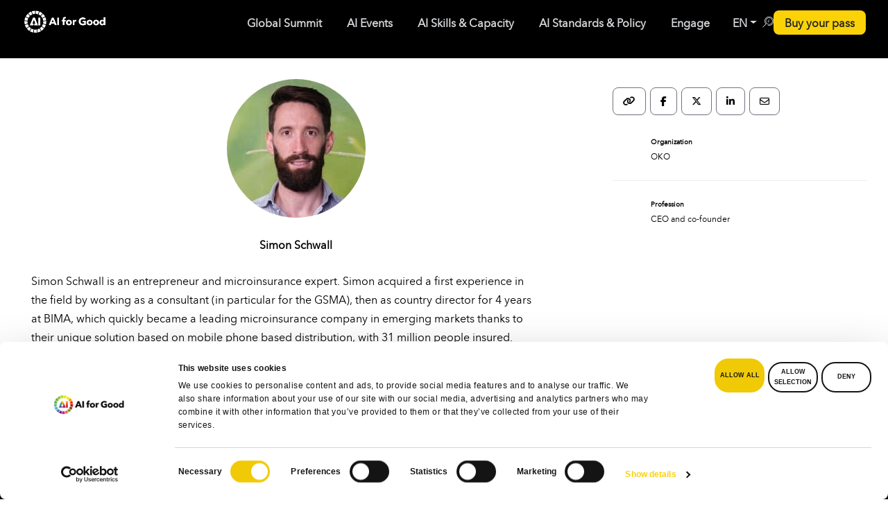

--- FILE ---
content_type: text/html; charset=UTF-8
request_url: https://aiforgood.itu.int/speaker/simon-schwall/
body_size: 565368
content:
<!DOCTYPE html><html lang="en-US"><head> <script defer id="Cookiebot" src="https://consent.cookiebot.com/uc.js" data-cookieconsent="ignore" data-cbid="6c652c78-dd2b-462b-a733-6df4dedb3810" data-blockingmode="async" type="text/javascript"></script> <script defer src="[data-uri]"></script> <meta name="color-scheme" content="only light">  <script defer src="[data-uri]"></script> <meta charset="UTF-8" /><meta http-equiv="X-UA-Compatible" content="IE=edge"><meta name="viewport" content="width=device-width, initial-scale=1"><link rel="stylesheet" media="print" onload="this.onload=null;this.media='all';" id="ao_optimized_gfonts" href="https://fonts.googleapis.com/css?family=Poppins:200,300,400,500,600,700%7COpen+Sans%3A400%2C300%2C600%2C700%2C800%7CRoboto%3A400%2C300italic%2C400italic%2C500%2C500italic%2C700%2C700italic%2C900italic%2C900%7CLato%3A400%2C300italic%2C400italic%2C700%2C700italic%2C900italic%2C900%7CMontserrat%3A400%2C700%7CMerriweather+Sans%3A300%2C400%2C700%2C800+Sans%3A300%2C400%2C700%7CDroid+Sans%3A400%2C700%7COxygen%3A300%2C400%2C700%7CRaleway%3A100%2C200%2C300%2C400%2C500%2C600%2C700%2C800%2C900%7COpen+Sans%7COpen+Sans&#038;subset=cyrillic%2Ccyrillic-ext%2Cgreek%2Cgreek-ext%2Clatin-ext&amp;display=swap"><link rel="profile" href="gmpg.org/xfn/11" /><style type="text/css">div[id^="wpcf7-f49351"] button.cf7mls_next {   }div[id^="wpcf7-f49351"] button.cf7mls_back {   }div[id^="wpcf7-f48552"] button.cf7mls_next {   }div[id^="wpcf7-f48552"] button.cf7mls_back {   }div[id^="wpcf7-f48549"] button.cf7mls_next {   }div[id^="wpcf7-f48549"] button.cf7mls_back {   }div[id^="wpcf7-f48517"] button.cf7mls_next {   }div[id^="wpcf7-f48517"] button.cf7mls_back {   }div[id^="wpcf7-f48490"] button.cf7mls_next {   }div[id^="wpcf7-f48490"] button.cf7mls_back {   }div[id^="wpcf7-f46462"] button.cf7mls_next {   }div[id^="wpcf7-f46462"] button.cf7mls_back {   }div[id^="wpcf7-f46361"] button.cf7mls_next {   }div[id^="wpcf7-f46361"] button.cf7mls_back {   }div[id^="wpcf7-f46347"] button.cf7mls_next {   }div[id^="wpcf7-f46347"] button.cf7mls_back {   }div[id^="wpcf7-f45777"] button.cf7mls_next {   }div[id^="wpcf7-f45777"] button.cf7mls_back {   }div[id^="wpcf7-f43501"] button.cf7mls_next {   }div[id^="wpcf7-f43501"] button.cf7mls_back {   }div[id^="wpcf7-f43161"] button.cf7mls_next {   }div[id^="wpcf7-f43161"] button.cf7mls_back {   }div[id^="wpcf7-f39207"] button.cf7mls_next {   }div[id^="wpcf7-f39207"] button.cf7mls_back {   }div[id^="wpcf7-f37462"] button.cf7mls_next {   }div[id^="wpcf7-f37462"] button.cf7mls_back {   }div[id^="wpcf7-f36549"] button.cf7mls_next {   }div[id^="wpcf7-f36549"] button.cf7mls_back {   }div[id^="wpcf7-f36419"] button.cf7mls_next {   }div[id^="wpcf7-f36419"] button.cf7mls_back {   }div[id^="wpcf7-f35775"] button.cf7mls_next {   }div[id^="wpcf7-f35775"] button.cf7mls_back {   }div[id^="wpcf7-f35225"] button.cf7mls_next {   }div[id^="wpcf7-f35225"] button.cf7mls_back {   }div[id^="wpcf7-f34617"] button.cf7mls_next {   }div[id^="wpcf7-f34617"] button.cf7mls_back {   }div[id^="wpcf7-f34545"] button.cf7mls_next {   }div[id^="wpcf7-f34545"] button.cf7mls_back {   }div[id^="wpcf7-f34530"] button.cf7mls_next {   }div[id^="wpcf7-f34530"] button.cf7mls_back {   }div[id^="wpcf7-f34524"] button.cf7mls_next {   }div[id^="wpcf7-f34524"] button.cf7mls_back {   }div[id^="wpcf7-f34272"] button.cf7mls_next {   }div[id^="wpcf7-f34272"] button.cf7mls_back {   }div[id^="wpcf7-f34097"] button.cf7mls_next {   }div[id^="wpcf7-f34097"] button.cf7mls_back {   }div[id^="wpcf7-f34043"] button.cf7mls_next {   }div[id^="wpcf7-f34043"] button.cf7mls_back {   }div[id^="wpcf7-f33840"] button.cf7mls_next {   }div[id^="wpcf7-f33840"] button.cf7mls_back {   }div[id^="wpcf7-f33198"] button.cf7mls_next {   }div[id^="wpcf7-f33198"] button.cf7mls_back {   }div[id^="wpcf7-f31168"] button.cf7mls_next {   }div[id^="wpcf7-f31168"] button.cf7mls_back {   }div[id^="wpcf7-f31148"] button.cf7mls_next {   }div[id^="wpcf7-f31148"] button.cf7mls_back {   }div[id^="wpcf7-f31143"] button.cf7mls_next {   }div[id^="wpcf7-f31143"] button.cf7mls_back {   }div[id^="wpcf7-f30049"] button.cf7mls_next {   }div[id^="wpcf7-f30049"] button.cf7mls_back {   }div[id^="wpcf7-f29295"] button.cf7mls_next {   }div[id^="wpcf7-f29295"] button.cf7mls_back {   }div[id^="wpcf7-f29195"] button.cf7mls_next {   }div[id^="wpcf7-f29195"] button.cf7mls_back {   }div[id^="wpcf7-f29153"] button.cf7mls_next {   }div[id^="wpcf7-f29153"] button.cf7mls_back {   }div[id^="wpcf7-f28675"] button.cf7mls_next {   }div[id^="wpcf7-f28675"] button.cf7mls_back {   }div[id^="wpcf7-f28232"] button.cf7mls_next {   }div[id^="wpcf7-f28232"] button.cf7mls_back {   }div[id^="wpcf7-f28100"] button.cf7mls_next {   }div[id^="wpcf7-f28100"] button.cf7mls_back {   }div[id^="wpcf7-f28055"] button.cf7mls_next {   }div[id^="wpcf7-f28055"] button.cf7mls_back {   }div[id^="wpcf7-f27720"] button.cf7mls_next {   }div[id^="wpcf7-f27720"] button.cf7mls_back {   }div[id^="wpcf7-f27220"] button.cf7mls_next {   }div[id^="wpcf7-f27220"] button.cf7mls_back {   }div[id^="wpcf7-f26991"] button.cf7mls_next {   }div[id^="wpcf7-f26991"] button.cf7mls_back {   }div[id^="wpcf7-f24604"] button.cf7mls_next {   }div[id^="wpcf7-f24604"] button.cf7mls_back {   }div[id^="wpcf7-f24389"] button.cf7mls_next {   }div[id^="wpcf7-f24389"] button.cf7mls_back {   }div[id^="wpcf7-f23338"] button.cf7mls_next {   }div[id^="wpcf7-f23338"] button.cf7mls_back {   }div[id^="wpcf7-f23221"] button.cf7mls_next {   }div[id^="wpcf7-f23221"] button.cf7mls_back {   }div[id^="wpcf7-f23218"] button.cf7mls_next {   }div[id^="wpcf7-f23218"] button.cf7mls_back {   }div[id^="wpcf7-f21743"] button.cf7mls_next {   }div[id^="wpcf7-f21743"] button.cf7mls_back {   }div[id^="wpcf7-f20552"] button.cf7mls_next {   }div[id^="wpcf7-f20552"] button.cf7mls_back {   }div[id^="wpcf7-f20551"] button.cf7mls_next {   }div[id^="wpcf7-f20551"] button.cf7mls_back {   }div[id^="wpcf7-f20524"] button.cf7mls_next {   }div[id^="wpcf7-f20524"] button.cf7mls_back {   }div[id^="wpcf7-f18461"] button.cf7mls_next {   }div[id^="wpcf7-f18461"] button.cf7mls_back {   }div[id^="wpcf7-f16754"] button.cf7mls_next {   }div[id^="wpcf7-f16754"] button.cf7mls_back {   }div[id^="wpcf7-f14047"] button.cf7mls_next {   }div[id^="wpcf7-f14047"] button.cf7mls_back {   }div[id^="wpcf7-f10326"] button.cf7mls_next {   }div[id^="wpcf7-f10326"] button.cf7mls_back {   }div[id^="wpcf7-f9491"] button.cf7mls_next {   }div[id^="wpcf7-f9491"] button.cf7mls_back {   }div[id^="wpcf7-f8612"] button.cf7mls_next {   }div[id^="wpcf7-f8612"] button.cf7mls_back {   }div[id^="wpcf7-f6936"] button.cf7mls_next {   }div[id^="wpcf7-f6936"] button.cf7mls_back {   }div[id^="wpcf7-f6158"] button.cf7mls_next {   }div[id^="wpcf7-f6158"] button.cf7mls_back {   }div[id^="wpcf7-f5715"] button.cf7mls_next {   }div[id^="wpcf7-f5715"] button.cf7mls_back {   }div[id^="wpcf7-f3466"] button.cf7mls_next {   }div[id^="wpcf7-f3466"] button.cf7mls_back {   }div[id^="wpcf7-f3317"] button.cf7mls_next {   }div[id^="wpcf7-f3317"] button.cf7mls_back {   }div[id^="wpcf7-f3314"] button.cf7mls_next {   }div[id^="wpcf7-f3314"] button.cf7mls_back {   }div[id^="wpcf7-f3311"] button.cf7mls_next {   }div[id^="wpcf7-f3311"] button.cf7mls_back {   }div[id^="wpcf7-f3292"] button.cf7mls_next {   }div[id^="wpcf7-f3292"] button.cf7mls_back {   }div[id^="wpcf7-f3287"] button.cf7mls_next {   }div[id^="wpcf7-f3287"] button.cf7mls_back {   }</style><style type="text/css">div[id^="wpcf7-f49351"] button.cf7mls_next {   }div[id^="wpcf7-f49351"] button.cf7mls_back {   }div[id^="wpcf7-f48552"] button.cf7mls_next {   }div[id^="wpcf7-f48552"] button.cf7mls_back {   }div[id^="wpcf7-f48549"] button.cf7mls_next {   }div[id^="wpcf7-f48549"] button.cf7mls_back {   }div[id^="wpcf7-f48517"] button.cf7mls_next {   }div[id^="wpcf7-f48517"] button.cf7mls_back {   }div[id^="wpcf7-f48490"] button.cf7mls_next {   }div[id^="wpcf7-f48490"] button.cf7mls_back {   }div[id^="wpcf7-f46462"] button.cf7mls_next {   }div[id^="wpcf7-f46462"] button.cf7mls_back {   }div[id^="wpcf7-f46361"] button.cf7mls_next {   }div[id^="wpcf7-f46361"] button.cf7mls_back {   }div[id^="wpcf7-f46347"] button.cf7mls_next {   }div[id^="wpcf7-f46347"] button.cf7mls_back {   }div[id^="wpcf7-f45777"] button.cf7mls_next {   }div[id^="wpcf7-f45777"] button.cf7mls_back {   }div[id^="wpcf7-f43501"] button.cf7mls_next {   }div[id^="wpcf7-f43501"] button.cf7mls_back {   }div[id^="wpcf7-f43161"] button.cf7mls_next {   }div[id^="wpcf7-f43161"] button.cf7mls_back {   }div[id^="wpcf7-f39207"] button.cf7mls_next {   }div[id^="wpcf7-f39207"] button.cf7mls_back {   }div[id^="wpcf7-f37462"] button.cf7mls_next {   }div[id^="wpcf7-f37462"] button.cf7mls_back {   }div[id^="wpcf7-f36549"] button.cf7mls_next {   }div[id^="wpcf7-f36549"] button.cf7mls_back {   }div[id^="wpcf7-f36419"] button.cf7mls_next {   }div[id^="wpcf7-f36419"] button.cf7mls_back {   }div[id^="wpcf7-f35775"] button.cf7mls_next {   }div[id^="wpcf7-f35775"] button.cf7mls_back {   }div[id^="wpcf7-f35225"] button.cf7mls_next {   }div[id^="wpcf7-f35225"] button.cf7mls_back {   }div[id^="wpcf7-f34617"] button.cf7mls_next {   }div[id^="wpcf7-f34617"] button.cf7mls_back {   }div[id^="wpcf7-f34545"] button.cf7mls_next {   }div[id^="wpcf7-f34545"] button.cf7mls_back {   }div[id^="wpcf7-f34530"] button.cf7mls_next {   }div[id^="wpcf7-f34530"] button.cf7mls_back {   }div[id^="wpcf7-f34524"] button.cf7mls_next {   }div[id^="wpcf7-f34524"] button.cf7mls_back {   }div[id^="wpcf7-f34272"] button.cf7mls_next {   }div[id^="wpcf7-f34272"] button.cf7mls_back {   }div[id^="wpcf7-f34097"] button.cf7mls_next {   }div[id^="wpcf7-f34097"] button.cf7mls_back {   }div[id^="wpcf7-f34043"] button.cf7mls_next {   }div[id^="wpcf7-f34043"] button.cf7mls_back {   }div[id^="wpcf7-f33840"] button.cf7mls_next {   }div[id^="wpcf7-f33840"] button.cf7mls_back {   }div[id^="wpcf7-f33198"] button.cf7mls_next {   }div[id^="wpcf7-f33198"] button.cf7mls_back {   }div[id^="wpcf7-f31168"] button.cf7mls_next {   }div[id^="wpcf7-f31168"] button.cf7mls_back {   }div[id^="wpcf7-f31148"] button.cf7mls_next {   }div[id^="wpcf7-f31148"] button.cf7mls_back {   }div[id^="wpcf7-f31143"] button.cf7mls_next {   }div[id^="wpcf7-f31143"] button.cf7mls_back {   }div[id^="wpcf7-f30049"] button.cf7mls_next {   }div[id^="wpcf7-f30049"] button.cf7mls_back {   }div[id^="wpcf7-f29295"] button.cf7mls_next {   }div[id^="wpcf7-f29295"] button.cf7mls_back {   }div[id^="wpcf7-f29195"] button.cf7mls_next {   }div[id^="wpcf7-f29195"] button.cf7mls_back {   }div[id^="wpcf7-f29153"] button.cf7mls_next {   }div[id^="wpcf7-f29153"] button.cf7mls_back {   }div[id^="wpcf7-f28675"] button.cf7mls_next {   }div[id^="wpcf7-f28675"] button.cf7mls_back {   }div[id^="wpcf7-f28232"] button.cf7mls_next {   }div[id^="wpcf7-f28232"] button.cf7mls_back {   }div[id^="wpcf7-f28100"] button.cf7mls_next {   }div[id^="wpcf7-f28100"] button.cf7mls_back {   }div[id^="wpcf7-f28055"] button.cf7mls_next {   }div[id^="wpcf7-f28055"] button.cf7mls_back {   }div[id^="wpcf7-f27720"] button.cf7mls_next {   }div[id^="wpcf7-f27720"] button.cf7mls_back {   }div[id^="wpcf7-f27220"] button.cf7mls_next {   }div[id^="wpcf7-f27220"] button.cf7mls_back {   }div[id^="wpcf7-f26991"] button.cf7mls_next {   }div[id^="wpcf7-f26991"] button.cf7mls_back {   }div[id^="wpcf7-f24604"] button.cf7mls_next {   }div[id^="wpcf7-f24604"] button.cf7mls_back {   }div[id^="wpcf7-f24389"] button.cf7mls_next {   }div[id^="wpcf7-f24389"] button.cf7mls_back {   }div[id^="wpcf7-f23338"] button.cf7mls_next {   }div[id^="wpcf7-f23338"] button.cf7mls_back {   }div[id^="wpcf7-f23221"] button.cf7mls_next {   }div[id^="wpcf7-f23221"] button.cf7mls_back {   }div[id^="wpcf7-f23218"] button.cf7mls_next {   }div[id^="wpcf7-f23218"] button.cf7mls_back {   }div[id^="wpcf7-f21743"] button.cf7mls_next {   }div[id^="wpcf7-f21743"] button.cf7mls_back {   }div[id^="wpcf7-f20552"] button.cf7mls_next {   }div[id^="wpcf7-f20552"] button.cf7mls_back {   }div[id^="wpcf7-f20551"] button.cf7mls_next {   }div[id^="wpcf7-f20551"] button.cf7mls_back {   }div[id^="wpcf7-f20524"] button.cf7mls_next {   }div[id^="wpcf7-f20524"] button.cf7mls_back {   }div[id^="wpcf7-f18461"] button.cf7mls_next {   }div[id^="wpcf7-f18461"] button.cf7mls_back {   }div[id^="wpcf7-f16754"] button.cf7mls_next {   }div[id^="wpcf7-f16754"] button.cf7mls_back {   }div[id^="wpcf7-f14047"] button.cf7mls_next {   }div[id^="wpcf7-f14047"] button.cf7mls_back {   }div[id^="wpcf7-f10326"] button.cf7mls_next {   }div[id^="wpcf7-f10326"] button.cf7mls_back {   }div[id^="wpcf7-f9491"] button.cf7mls_next {   }div[id^="wpcf7-f9491"] button.cf7mls_back {   }div[id^="wpcf7-f8612"] button.cf7mls_next {   }div[id^="wpcf7-f8612"] button.cf7mls_back {   }div[id^="wpcf7-f6936"] button.cf7mls_next {   }div[id^="wpcf7-f6936"] button.cf7mls_back {   }div[id^="wpcf7-f6158"] button.cf7mls_next {   }div[id^="wpcf7-f6158"] button.cf7mls_back {   }div[id^="wpcf7-f5715"] button.cf7mls_next {   }div[id^="wpcf7-f5715"] button.cf7mls_back {   }div[id^="wpcf7-f3466"] button.cf7mls_next {   }div[id^="wpcf7-f3466"] button.cf7mls_back {   }div[id^="wpcf7-f3317"] button.cf7mls_next {   }div[id^="wpcf7-f3317"] button.cf7mls_back {   }div[id^="wpcf7-f3314"] button.cf7mls_next {   }div[id^="wpcf7-f3314"] button.cf7mls_back {   }div[id^="wpcf7-f3311"] button.cf7mls_next {   }div[id^="wpcf7-f3311"] button.cf7mls_back {   }div[id^="wpcf7-f3292"] button.cf7mls_next {   }div[id^="wpcf7-f3292"] button.cf7mls_back {   }div[id^="wpcf7-f3287"] button.cf7mls_next {   }div[id^="wpcf7-f3287"] button.cf7mls_back {   }</style><style type="text/css">div[id^="wpcf7-f49351"] button.cf7mls_next {   }div[id^="wpcf7-f49351"] button.cf7mls_back {   }div[id^="wpcf7-f48552"] button.cf7mls_next {   }div[id^="wpcf7-f48552"] button.cf7mls_back {   }div[id^="wpcf7-f48549"] button.cf7mls_next {   }div[id^="wpcf7-f48549"] button.cf7mls_back {   }div[id^="wpcf7-f48517"] button.cf7mls_next {   }div[id^="wpcf7-f48517"] button.cf7mls_back {   }div[id^="wpcf7-f48490"] button.cf7mls_next {   }div[id^="wpcf7-f48490"] button.cf7mls_back {   }div[id^="wpcf7-f46462"] button.cf7mls_next {   }div[id^="wpcf7-f46462"] button.cf7mls_back {   }div[id^="wpcf7-f46361"] button.cf7mls_next {   }div[id^="wpcf7-f46361"] button.cf7mls_back {   }div[id^="wpcf7-f46347"] button.cf7mls_next {   }div[id^="wpcf7-f46347"] button.cf7mls_back {   }div[id^="wpcf7-f45777"] button.cf7mls_next {   }div[id^="wpcf7-f45777"] button.cf7mls_back {   }div[id^="wpcf7-f43501"] button.cf7mls_next {   }div[id^="wpcf7-f43501"] button.cf7mls_back {   }div[id^="wpcf7-f43161"] button.cf7mls_next {   }div[id^="wpcf7-f43161"] button.cf7mls_back {   }div[id^="wpcf7-f39207"] button.cf7mls_next {   }div[id^="wpcf7-f39207"] button.cf7mls_back {   }div[id^="wpcf7-f37462"] button.cf7mls_next {   }div[id^="wpcf7-f37462"] button.cf7mls_back {   }div[id^="wpcf7-f36549"] button.cf7mls_next {   }div[id^="wpcf7-f36549"] button.cf7mls_back {   }div[id^="wpcf7-f36419"] button.cf7mls_next {   }div[id^="wpcf7-f36419"] button.cf7mls_back {   }div[id^="wpcf7-f35775"] button.cf7mls_next {   }div[id^="wpcf7-f35775"] button.cf7mls_back {   }div[id^="wpcf7-f35225"] button.cf7mls_next {   }div[id^="wpcf7-f35225"] button.cf7mls_back {   }div[id^="wpcf7-f34617"] button.cf7mls_next {   }div[id^="wpcf7-f34617"] button.cf7mls_back {   }div[id^="wpcf7-f34545"] button.cf7mls_next {   }div[id^="wpcf7-f34545"] button.cf7mls_back {   }div[id^="wpcf7-f34530"] button.cf7mls_next {   }div[id^="wpcf7-f34530"] button.cf7mls_back {   }div[id^="wpcf7-f34524"] button.cf7mls_next {   }div[id^="wpcf7-f34524"] button.cf7mls_back {   }div[id^="wpcf7-f34272"] button.cf7mls_next {   }div[id^="wpcf7-f34272"] button.cf7mls_back {   }div[id^="wpcf7-f34097"] button.cf7mls_next {   }div[id^="wpcf7-f34097"] button.cf7mls_back {   }div[id^="wpcf7-f34043"] button.cf7mls_next {   }div[id^="wpcf7-f34043"] button.cf7mls_back {   }div[id^="wpcf7-f33840"] button.cf7mls_next {   }div[id^="wpcf7-f33840"] button.cf7mls_back {   }div[id^="wpcf7-f33198"] button.cf7mls_next {   }div[id^="wpcf7-f33198"] button.cf7mls_back {   }div[id^="wpcf7-f31168"] button.cf7mls_next {   }div[id^="wpcf7-f31168"] button.cf7mls_back {   }div[id^="wpcf7-f31148"] button.cf7mls_next {   }div[id^="wpcf7-f31148"] button.cf7mls_back {   }div[id^="wpcf7-f31143"] button.cf7mls_next {   }div[id^="wpcf7-f31143"] button.cf7mls_back {   }div[id^="wpcf7-f30049"] button.cf7mls_next {   }div[id^="wpcf7-f30049"] button.cf7mls_back {   }div[id^="wpcf7-f29295"] button.cf7mls_next {   }div[id^="wpcf7-f29295"] button.cf7mls_back {   }div[id^="wpcf7-f29195"] button.cf7mls_next {   }div[id^="wpcf7-f29195"] button.cf7mls_back {   }div[id^="wpcf7-f29153"] button.cf7mls_next {   }div[id^="wpcf7-f29153"] button.cf7mls_back {   }div[id^="wpcf7-f28675"] button.cf7mls_next {   }div[id^="wpcf7-f28675"] button.cf7mls_back {   }div[id^="wpcf7-f28232"] button.cf7mls_next {   }div[id^="wpcf7-f28232"] button.cf7mls_back {   }div[id^="wpcf7-f28100"] button.cf7mls_next {   }div[id^="wpcf7-f28100"] button.cf7mls_back {   }div[id^="wpcf7-f28055"] button.cf7mls_next {   }div[id^="wpcf7-f28055"] button.cf7mls_back {   }div[id^="wpcf7-f27720"] button.cf7mls_next {   }div[id^="wpcf7-f27720"] button.cf7mls_back {   }div[id^="wpcf7-f27220"] button.cf7mls_next {   }div[id^="wpcf7-f27220"] button.cf7mls_back {   }div[id^="wpcf7-f26991"] button.cf7mls_next {   }div[id^="wpcf7-f26991"] button.cf7mls_back {   }div[id^="wpcf7-f24604"] button.cf7mls_next {   }div[id^="wpcf7-f24604"] button.cf7mls_back {   }div[id^="wpcf7-f24389"] button.cf7mls_next {   }div[id^="wpcf7-f24389"] button.cf7mls_back {   }div[id^="wpcf7-f23338"] button.cf7mls_next {   }div[id^="wpcf7-f23338"] button.cf7mls_back {   }div[id^="wpcf7-f23221"] button.cf7mls_next {   }div[id^="wpcf7-f23221"] button.cf7mls_back {   }div[id^="wpcf7-f23218"] button.cf7mls_next {   }div[id^="wpcf7-f23218"] button.cf7mls_back {   }div[id^="wpcf7-f21743"] button.cf7mls_next {   }div[id^="wpcf7-f21743"] button.cf7mls_back {   }div[id^="wpcf7-f20552"] button.cf7mls_next {   }div[id^="wpcf7-f20552"] button.cf7mls_back {   }div[id^="wpcf7-f20551"] button.cf7mls_next {   }div[id^="wpcf7-f20551"] button.cf7mls_back {   }div[id^="wpcf7-f20524"] button.cf7mls_next {   }div[id^="wpcf7-f20524"] button.cf7mls_back {   }div[id^="wpcf7-f18461"] button.cf7mls_next {   }div[id^="wpcf7-f18461"] button.cf7mls_back {   }div[id^="wpcf7-f16754"] button.cf7mls_next {   }div[id^="wpcf7-f16754"] button.cf7mls_back {   }div[id^="wpcf7-f14047"] button.cf7mls_next {   }div[id^="wpcf7-f14047"] button.cf7mls_back {   }div[id^="wpcf7-f10326"] button.cf7mls_next {   }div[id^="wpcf7-f10326"] button.cf7mls_back {   }div[id^="wpcf7-f9491"] button.cf7mls_next {   }div[id^="wpcf7-f9491"] button.cf7mls_back {   }div[id^="wpcf7-f8612"] button.cf7mls_next {   }div[id^="wpcf7-f8612"] button.cf7mls_back {   }div[id^="wpcf7-f6936"] button.cf7mls_next {   }div[id^="wpcf7-f6936"] button.cf7mls_back {   }div[id^="wpcf7-f6158"] button.cf7mls_next {   }div[id^="wpcf7-f6158"] button.cf7mls_back {   }div[id^="wpcf7-f5715"] button.cf7mls_next {   }div[id^="wpcf7-f5715"] button.cf7mls_back {   }div[id^="wpcf7-f3466"] button.cf7mls_next {   }div[id^="wpcf7-f3466"] button.cf7mls_back {   }div[id^="wpcf7-f3317"] button.cf7mls_next {   }div[id^="wpcf7-f3317"] button.cf7mls_back {   }div[id^="wpcf7-f3314"] button.cf7mls_next {   }div[id^="wpcf7-f3314"] button.cf7mls_back {   }div[id^="wpcf7-f3311"] button.cf7mls_next {   }div[id^="wpcf7-f3311"] button.cf7mls_back {   }div[id^="wpcf7-f3292"] button.cf7mls_next {   }div[id^="wpcf7-f3292"] button.cf7mls_back {   }div[id^="wpcf7-f3287"] button.cf7mls_next {   }div[id^="wpcf7-f3287"] button.cf7mls_back {   }</style><style type="text/css" data-type="vc_custom-css">.join-neural-network-container .join-neural-network-footer .gt-button a {
    color: rgba(83, 88, 98, 1);
    font-size: 14px;
    gap: .5rem;
    text-transform: none !important;
    justify-content: flex-start;
    text-align: left;
    width: auto;
    padding: 0 5px;
}

.join-neural-network-container .join-neural-network-store-buttons {
    width: 85%;
}

.join-neural-network-container .vc_row.vc_row-flex {
    flex-wrap: nowrap;
}

.join-neural-network-container .join-neural-network-text-container h3 {
    margin: 0 0 .25rem 0;
    font-size: 16px;
    font-weight: 700;
    color: rgba(24, 29, 39, 1)
}

.join-neural-network-container .join-neural-network-text-container p {
    font-size: 14px;
    font-weight: 400;
    color: rgba(83, 88, 98, 1);
}</style><style type="text/css" data-type="vc_shortcodes-custom-css">.vc_custom_1765131346755{padding-top: 16px !important;padding-right: 16px !important;padding-bottom: 16px !important;padding-left: 16px !important;background-color: #fafafa !important;border-radius: 15px !important;}.vc_custom_1765132329984{padding-top: 0px !important;padding-right: 0px !important;padding-bottom: 0px !important;padding-left: 0px !important;}.vc_custom_1765132214425{padding-top: 0px !important;padding-right: 0px !important;padding-left: 0px !important;}.vc_custom_1765132220999{padding-top: 0px !important;padding-right: 0px !important;padding-left: 0px !important;}.vc_custom_1765132034347{padding-right: 0px !important;padding-left: 0px !important;}.vc_custom_1765132042155{padding-right: 0px !important;padding-left: 0px !important;}.vc_custom_1765132395628{padding-right: 0px !important;padding-left: 0px !important;}</style><meta name='robots' content='index, follow, max-image-preview:large, max-snippet:-1, max-video-preview:-1' /><style>img:is([sizes="auto" i], [sizes^="auto," i]) { contain-intrinsic-size: 3000px 1500px }</style><title>Simon Schwall - AI for Good</title><meta name="description" content="Simon Schwall is an entrepreneur and microinsurance expert. Simon acquired a first experience in the field by working as a consultant (in particular for" /><link rel="canonical" href="https://aiforgood.itu.int/speaker/simon-schwall/" /><meta property="og:locale" content="en_US" /><meta property="og:type" content="article" /><meta property="og:title" content="Simon Schwall" /><meta property="og:description" content="Simon Schwall is an entrepreneur and microinsurance expert. Simon acquired a first experience in the field by working as a consultant (in particular for" /><meta property="og:url" content="https://aiforgood.itu.int/speaker/simon-schwall/" /><meta property="og:site_name" content="AI for Good" /><meta property="article:publisher" content="https://www.facebook.com/AIforGood" /><meta property="og:image" content="https://s41721.pcdn.co/wp-content/uploads/2022/06/simon.jpg" /><meta property="og:image:width" content="200" /><meta property="og:image:height" content="200" /><meta property="og:image:type" content="image/jpeg" /><meta name="twitter:card" content="summary_large_image" /><meta name="twitter:site" content="@ITU_AIForGood" /><meta name="twitter:label1" content="Est. reading time" /><meta name="twitter:data1" content="1 minute" /> <script type="application/ld+json" class="yoast-schema-graph">{"@context":"https://schema.org","@graph":[{"@type":"WebPage","@id":"https://aiforgood.itu.int/speaker/simon-schwall/","url":"https://aiforgood.itu.int/speaker/simon-schwall/","name":"Simon Schwall - AI for Good","isPartOf":{"@id":"https://aiforgood.itu.int/#website"},"primaryImageOfPage":{"@id":"https://aiforgood.itu.int/speaker/simon-schwall/#primaryimage"},"image":{"@id":"https://aiforgood.itu.int/speaker/simon-schwall/#primaryimage"},"thumbnailUrl":"https://s41721.pcdn.co/wp-content/uploads/2022/06/simon.jpg","datePublished":"2022-06-01T12:35:36+00:00","description":"Simon Schwall is an entrepreneur and microinsurance expert. Simon acquired a first experience in the field by working as a consultant (in particular for","breadcrumb":{"@id":"https://aiforgood.itu.int/speaker/simon-schwall/#breadcrumb"},"inLanguage":"en-US","potentialAction":[{"@type":"ReadAction","target":["https://aiforgood.itu.int/speaker/simon-schwall/"]}]},{"@type":"ImageObject","inLanguage":"en-US","@id":"https://aiforgood.itu.int/speaker/simon-schwall/#primaryimage","url":"https://s41721.pcdn.co/wp-content/uploads/2022/06/simon.jpg","contentUrl":"https://s41721.pcdn.co/wp-content/uploads/2022/06/simon.jpg","width":200,"height":200},{"@type":"BreadcrumbList","@id":"https://aiforgood.itu.int/speaker/simon-schwall/#breadcrumb","itemListElement":[{"@type":"ListItem","position":1,"name":"Home","item":"https://aiforgood.itu.int/"},{"@type":"ListItem","position":2,"name":"Speakers","item":"https://aiforgood.itu.int/speaker/"},{"@type":"ListItem","position":3,"name":"Simon Schwall"}]},{"@type":"WebSite","@id":"https://aiforgood.itu.int/#website","url":"https://aiforgood.itu.int/","name":"AI for Good","description":"Advancing trustworthy AI for sustainable development","publisher":{"@id":"https://aiforgood.itu.int/#organization"},"potentialAction":[{"@type":"SearchAction","target":{"@type":"EntryPoint","urlTemplate":"https://aiforgood.itu.int/?s={search_term_string}"},"query-input":{"@type":"PropertyValueSpecification","valueRequired":true,"valueName":"search_term_string"}}],"inLanguage":"en-US"},{"@type":"Organization","@id":"https://aiforgood.itu.int/#organization","name":"International Telecommunication Union","url":"https://aiforgood.itu.int/","logo":{"@type":"ImageObject","inLanguage":"en-US","@id":"https://aiforgood.itu.int/#/schema/logo/image/","url":"https://s41721.pcdn.co/wp-content/uploads/2020/11/itu-logo.png","contentUrl":"https://s41721.pcdn.co/wp-content/uploads/2020/11/itu-logo.png","width":101,"height":117,"caption":"International Telecommunication Union"},"image":{"@id":"https://aiforgood.itu.int/#/schema/logo/image/"},"sameAs":["https://www.facebook.com/AIforGood","https://x.com/ITU_AIForGood","https://www.instagram.com/aiforgood/","https://linkedin.com/company/ai-for-good-global-summit-un","https://www.youtube.com/c/AIforGood"]}]}</script> <link rel='dns-prefetch' href='//aiforgood.itu.int' /><link rel='dns-prefetch' href='//www.googletagmanager.com' /><link rel='dns-prefetch' href='//cdnjs.cloudflare.com' /><link rel='dns-prefetch' href='//use.fontawesome.com' /><link href='https://fonts.gstatic.com' crossorigin='anonymous' rel='preconnect' /><link rel="alternate" type="application/rss+xml" title="AI for Good &raquo; Feed" href="https://aiforgood.itu.int/feed/" /><link rel="alternate" type="application/rss+xml" title="AI for Good &raquo; Comments Feed" href="https://aiforgood.itu.int/comments/feed/" /><link rel="alternate" type="application/rss+xml" title="AI for Good &raquo; Simon Schwall Comments Feed" href="https://aiforgood.itu.int/speaker/simon-schwall/feed/" /><style>.lazyload,
			.lazyloading {
				max-width: 100%;
			}</style> <script defer src="[data-uri]"></script> <link rel='stylesheet' id='smls-frontend-style-css' href='https://s41721.pcdn.co/wp-content/plugins/smart-logo-showcase-lite/css/smls-frontend-style.css' type='text/css' media='all' /><link rel='stylesheet' id='smls-block-editor-css' href='https://s41721.pcdn.co/wp-content/plugins/smart-logo-showcase-lite/inc/smls-block/smls-block.css' type='text/css' media='all' /><link rel='stylesheet' id='pt-cv-public-style-css' href='https://s41721.pcdn.co/wp-content/plugins/content-views-query-and-display-post-page/public/assets/css/cv.css' type='text/css' media='all' /><link rel='stylesheet' id='pt-cv-public-pro-style-css' href='https://s41721.pcdn.co/wp-content/plugins/pt-content-views-pro/public/assets/css/cvpro.min.css' type='text/css' media='all' /><style id='wp-emoji-styles-inline-css' type='text/css'>img.wp-smiley, img.emoji {
		display: inline !important;
		border: none !important;
		box-shadow: none !important;
		height: 1em !important;
		width: 1em !important;
		margin: 0 0.07em !important;
		vertical-align: -0.1em !important;
		background: none !important;
		padding: 0 !important;
	}</style><link rel='stylesheet' id='wp-block-library-css' href='https://s41721.pcdn.co/wp-includes/css/dist/block-library/style.min.css' type='text/css' media='all' /><style id='wp-block-library-theme-inline-css' type='text/css'>.wp-block-audio :where(figcaption){color:#555;font-size:13px;text-align:center}.is-dark-theme .wp-block-audio :where(figcaption){color:#ffffffa6}.wp-block-audio{margin:0 0 1em}.wp-block-code{border:1px solid #ccc;border-radius:4px;font-family:Menlo,Consolas,monaco,monospace;padding:.8em 1em}.wp-block-embed :where(figcaption){color:#555;font-size:13px;text-align:center}.is-dark-theme .wp-block-embed :where(figcaption){color:#ffffffa6}.wp-block-embed{margin:0 0 1em}.blocks-gallery-caption{color:#555;font-size:13px;text-align:center}.is-dark-theme .blocks-gallery-caption{color:#ffffffa6}:root :where(.wp-block-image figcaption){color:#555;font-size:13px;text-align:center}.is-dark-theme :root :where(.wp-block-image figcaption){color:#ffffffa6}.wp-block-image{margin:0 0 1em}.wp-block-pullquote{border-bottom:4px solid;border-top:4px solid;color:currentColor;margin-bottom:1.75em}.wp-block-pullquote cite,.wp-block-pullquote footer,.wp-block-pullquote__citation{color:currentColor;font-size:.8125em;font-style:normal;text-transform:uppercase}.wp-block-quote{border-left:.25em solid;margin:0 0 1.75em;padding-left:1em}.wp-block-quote cite,.wp-block-quote footer{color:currentColor;font-size:.8125em;font-style:normal;position:relative}.wp-block-quote:where(.has-text-align-right){border-left:none;border-right:.25em solid;padding-left:0;padding-right:1em}.wp-block-quote:where(.has-text-align-center){border:none;padding-left:0}.wp-block-quote.is-large,.wp-block-quote.is-style-large,.wp-block-quote:where(.is-style-plain){border:none}.wp-block-search .wp-block-search__label{font-weight:700}.wp-block-search__button{border:1px solid #ccc;padding:.375em .625em}:where(.wp-block-group.has-background){padding:1.25em 2.375em}.wp-block-separator.has-css-opacity{opacity:.4}.wp-block-separator{border:none;border-bottom:2px solid;margin-left:auto;margin-right:auto}.wp-block-separator.has-alpha-channel-opacity{opacity:1}.wp-block-separator:not(.is-style-wide):not(.is-style-dots){width:100px}.wp-block-separator.has-background:not(.is-style-dots){border-bottom:none;height:1px}.wp-block-separator.has-background:not(.is-style-wide):not(.is-style-dots){height:2px}.wp-block-table{margin:0 0 1em}.wp-block-table td,.wp-block-table th{word-break:normal}.wp-block-table :where(figcaption){color:#555;font-size:13px;text-align:center}.is-dark-theme .wp-block-table :where(figcaption){color:#ffffffa6}.wp-block-video :where(figcaption){color:#555;font-size:13px;text-align:center}.is-dark-theme .wp-block-video :where(figcaption){color:#ffffffa6}.wp-block-video{margin:0 0 1em}:root :where(.wp-block-template-part.has-background){margin-bottom:0;margin-top:0;padding:1.25em 2.375em}</style><style id='classic-theme-styles-inline-css' type='text/css'>/*! This file is auto-generated */
.wp-block-button__link{color:#fff;background-color:#32373c;border-radius:9999px;box-shadow:none;text-decoration:none;padding:calc(.667em + 2px) calc(1.333em + 2px);font-size:1.125em}.wp-block-file__button{background:#32373c;color:#fff;text-decoration:none}</style><link rel='stylesheet' id='wp-components-css' href='https://s41721.pcdn.co/wp-includes/css/dist/components/style.min.css' type='text/css' media='all' /><link rel='stylesheet' id='wp-preferences-css' href='https://s41721.pcdn.co/wp-includes/css/dist/preferences/style.min.css' type='text/css' media='all' /><link rel='stylesheet' id='wp-block-editor-css' href='https://s41721.pcdn.co/wp-includes/css/dist/block-editor/style.min.css' type='text/css' media='all' /><link rel='stylesheet' id='popup-maker-block-library-style-css' href='https://s41721.pcdn.co/wp-content/plugins/popup-maker/dist/packages/block-library-style.css' type='text/css' media='all' /><link rel='stylesheet' id='wc-blocks-vendors-style-css' href='https://s41721.pcdn.co/wp-content/plugins/woocommerce/packages/woocommerce-blocks/build/wc-blocks-vendors-style.css' type='text/css' media='all' /><link rel='stylesheet' id='wc-blocks-style-css' href='https://s41721.pcdn.co/wp-content/plugins/woocommerce/packages/woocommerce-blocks/build/wc-blocks-style.css' type='text/css' media='all' /><style id='font-awesome-svg-styles-default-inline-css' type='text/css'>.svg-inline--fa {
  display: inline-block;
  height: 1em;
  overflow: visible;
  vertical-align: -.125em;
}</style><link rel='stylesheet' id='font-awesome-svg-styles-css' href='https://s41721.pcdn.co/wp-content/uploads/font-awesome/v6.4.2/css/svg-with-js.css' type='text/css' media='all' /><style id='font-awesome-svg-styles-inline-css' type='text/css'>.wp-block-font-awesome-icon svg::before,
   .wp-rich-text-font-awesome-icon svg::before {content: unset;}</style><style id='global-styles-inline-css' type='text/css'>:root{--wp--preset--aspect-ratio--square: 1;--wp--preset--aspect-ratio--4-3: 4/3;--wp--preset--aspect-ratio--3-4: 3/4;--wp--preset--aspect-ratio--3-2: 3/2;--wp--preset--aspect-ratio--2-3: 2/3;--wp--preset--aspect-ratio--16-9: 16/9;--wp--preset--aspect-ratio--9-16: 9/16;--wp--preset--color--black: #000000;--wp--preset--color--cyan-bluish-gray: #abb8c3;--wp--preset--color--white: #ffffff;--wp--preset--color--pale-pink: #f78da7;--wp--preset--color--vivid-red: #cf2e2e;--wp--preset--color--luminous-vivid-orange: #ff6900;--wp--preset--color--luminous-vivid-amber: #fcb900;--wp--preset--color--light-green-cyan: #7bdcb5;--wp--preset--color--vivid-green-cyan: #00d084;--wp--preset--color--pale-cyan-blue: #8ed1fc;--wp--preset--color--vivid-cyan-blue: #0693e3;--wp--preset--color--vivid-purple: #9b51e0;--wp--preset--gradient--vivid-cyan-blue-to-vivid-purple: linear-gradient(135deg,rgba(6,147,227,1) 0%,rgb(155,81,224) 100%);--wp--preset--gradient--light-green-cyan-to-vivid-green-cyan: linear-gradient(135deg,rgb(122,220,180) 0%,rgb(0,208,130) 100%);--wp--preset--gradient--luminous-vivid-amber-to-luminous-vivid-orange: linear-gradient(135deg,rgba(252,185,0,1) 0%,rgba(255,105,0,1) 100%);--wp--preset--gradient--luminous-vivid-orange-to-vivid-red: linear-gradient(135deg,rgba(255,105,0,1) 0%,rgb(207,46,46) 100%);--wp--preset--gradient--very-light-gray-to-cyan-bluish-gray: linear-gradient(135deg,rgb(238,238,238) 0%,rgb(169,184,195) 100%);--wp--preset--gradient--cool-to-warm-spectrum: linear-gradient(135deg,rgb(74,234,220) 0%,rgb(151,120,209) 20%,rgb(207,42,186) 40%,rgb(238,44,130) 60%,rgb(251,105,98) 80%,rgb(254,248,76) 100%);--wp--preset--gradient--blush-light-purple: linear-gradient(135deg,rgb(255,206,236) 0%,rgb(152,150,240) 100%);--wp--preset--gradient--blush-bordeaux: linear-gradient(135deg,rgb(254,205,165) 0%,rgb(254,45,45) 50%,rgb(107,0,62) 100%);--wp--preset--gradient--luminous-dusk: linear-gradient(135deg,rgb(255,203,112) 0%,rgb(199,81,192) 50%,rgb(65,88,208) 100%);--wp--preset--gradient--pale-ocean: linear-gradient(135deg,rgb(255,245,203) 0%,rgb(182,227,212) 50%,rgb(51,167,181) 100%);--wp--preset--gradient--electric-grass: linear-gradient(135deg,rgb(202,248,128) 0%,rgb(113,206,126) 100%);--wp--preset--gradient--midnight: linear-gradient(135deg,rgb(2,3,129) 0%,rgb(40,116,252) 100%);--wp--preset--font-size--small: 13px;--wp--preset--font-size--medium: 20px;--wp--preset--font-size--large: 36px;--wp--preset--font-size--x-large: 42px;--wp--preset--spacing--20: 0.44rem;--wp--preset--spacing--30: 0.67rem;--wp--preset--spacing--40: 1rem;--wp--preset--spacing--50: 1.5rem;--wp--preset--spacing--60: 2.25rem;--wp--preset--spacing--70: 3.38rem;--wp--preset--spacing--80: 5.06rem;--wp--preset--shadow--natural: 6px 6px 9px rgba(0, 0, 0, 0.2);--wp--preset--shadow--deep: 12px 12px 50px rgba(0, 0, 0, 0.4);--wp--preset--shadow--sharp: 6px 6px 0px rgba(0, 0, 0, 0.2);--wp--preset--shadow--outlined: 6px 6px 0px -3px rgba(255, 255, 255, 1), 6px 6px rgba(0, 0, 0, 1);--wp--preset--shadow--crisp: 6px 6px 0px rgba(0, 0, 0, 1);}:where(.is-layout-flex){gap: 0.5em;}:where(.is-layout-grid){gap: 0.5em;}body .is-layout-flex{display: flex;}.is-layout-flex{flex-wrap: wrap;align-items: center;}.is-layout-flex > :is(*, div){margin: 0;}body .is-layout-grid{display: grid;}.is-layout-grid > :is(*, div){margin: 0;}:where(.wp-block-columns.is-layout-flex){gap: 2em;}:where(.wp-block-columns.is-layout-grid){gap: 2em;}:where(.wp-block-post-template.is-layout-flex){gap: 1.25em;}:where(.wp-block-post-template.is-layout-grid){gap: 1.25em;}.has-black-color{color: var(--wp--preset--color--black) !important;}.has-cyan-bluish-gray-color{color: var(--wp--preset--color--cyan-bluish-gray) !important;}.has-white-color{color: var(--wp--preset--color--white) !important;}.has-pale-pink-color{color: var(--wp--preset--color--pale-pink) !important;}.has-vivid-red-color{color: var(--wp--preset--color--vivid-red) !important;}.has-luminous-vivid-orange-color{color: var(--wp--preset--color--luminous-vivid-orange) !important;}.has-luminous-vivid-amber-color{color: var(--wp--preset--color--luminous-vivid-amber) !important;}.has-light-green-cyan-color{color: var(--wp--preset--color--light-green-cyan) !important;}.has-vivid-green-cyan-color{color: var(--wp--preset--color--vivid-green-cyan) !important;}.has-pale-cyan-blue-color{color: var(--wp--preset--color--pale-cyan-blue) !important;}.has-vivid-cyan-blue-color{color: var(--wp--preset--color--vivid-cyan-blue) !important;}.has-vivid-purple-color{color: var(--wp--preset--color--vivid-purple) !important;}.has-black-background-color{background-color: var(--wp--preset--color--black) !important;}.has-cyan-bluish-gray-background-color{background-color: var(--wp--preset--color--cyan-bluish-gray) !important;}.has-white-background-color{background-color: var(--wp--preset--color--white) !important;}.has-pale-pink-background-color{background-color: var(--wp--preset--color--pale-pink) !important;}.has-vivid-red-background-color{background-color: var(--wp--preset--color--vivid-red) !important;}.has-luminous-vivid-orange-background-color{background-color: var(--wp--preset--color--luminous-vivid-orange) !important;}.has-luminous-vivid-amber-background-color{background-color: var(--wp--preset--color--luminous-vivid-amber) !important;}.has-light-green-cyan-background-color{background-color: var(--wp--preset--color--light-green-cyan) !important;}.has-vivid-green-cyan-background-color{background-color: var(--wp--preset--color--vivid-green-cyan) !important;}.has-pale-cyan-blue-background-color{background-color: var(--wp--preset--color--pale-cyan-blue) !important;}.has-vivid-cyan-blue-background-color{background-color: var(--wp--preset--color--vivid-cyan-blue) !important;}.has-vivid-purple-background-color{background-color: var(--wp--preset--color--vivid-purple) !important;}.has-black-border-color{border-color: var(--wp--preset--color--black) !important;}.has-cyan-bluish-gray-border-color{border-color: var(--wp--preset--color--cyan-bluish-gray) !important;}.has-white-border-color{border-color: var(--wp--preset--color--white) !important;}.has-pale-pink-border-color{border-color: var(--wp--preset--color--pale-pink) !important;}.has-vivid-red-border-color{border-color: var(--wp--preset--color--vivid-red) !important;}.has-luminous-vivid-orange-border-color{border-color: var(--wp--preset--color--luminous-vivid-orange) !important;}.has-luminous-vivid-amber-border-color{border-color: var(--wp--preset--color--luminous-vivid-amber) !important;}.has-light-green-cyan-border-color{border-color: var(--wp--preset--color--light-green-cyan) !important;}.has-vivid-green-cyan-border-color{border-color: var(--wp--preset--color--vivid-green-cyan) !important;}.has-pale-cyan-blue-border-color{border-color: var(--wp--preset--color--pale-cyan-blue) !important;}.has-vivid-cyan-blue-border-color{border-color: var(--wp--preset--color--vivid-cyan-blue) !important;}.has-vivid-purple-border-color{border-color: var(--wp--preset--color--vivid-purple) !important;}.has-vivid-cyan-blue-to-vivid-purple-gradient-background{background: var(--wp--preset--gradient--vivid-cyan-blue-to-vivid-purple) !important;}.has-light-green-cyan-to-vivid-green-cyan-gradient-background{background: var(--wp--preset--gradient--light-green-cyan-to-vivid-green-cyan) !important;}.has-luminous-vivid-amber-to-luminous-vivid-orange-gradient-background{background: var(--wp--preset--gradient--luminous-vivid-amber-to-luminous-vivid-orange) !important;}.has-luminous-vivid-orange-to-vivid-red-gradient-background{background: var(--wp--preset--gradient--luminous-vivid-orange-to-vivid-red) !important;}.has-very-light-gray-to-cyan-bluish-gray-gradient-background{background: var(--wp--preset--gradient--very-light-gray-to-cyan-bluish-gray) !important;}.has-cool-to-warm-spectrum-gradient-background{background: var(--wp--preset--gradient--cool-to-warm-spectrum) !important;}.has-blush-light-purple-gradient-background{background: var(--wp--preset--gradient--blush-light-purple) !important;}.has-blush-bordeaux-gradient-background{background: var(--wp--preset--gradient--blush-bordeaux) !important;}.has-luminous-dusk-gradient-background{background: var(--wp--preset--gradient--luminous-dusk) !important;}.has-pale-ocean-gradient-background{background: var(--wp--preset--gradient--pale-ocean) !important;}.has-electric-grass-gradient-background{background: var(--wp--preset--gradient--electric-grass) !important;}.has-midnight-gradient-background{background: var(--wp--preset--gradient--midnight) !important;}.has-small-font-size{font-size: var(--wp--preset--font-size--small) !important;}.has-medium-font-size{font-size: var(--wp--preset--font-size--medium) !important;}.has-large-font-size{font-size: var(--wp--preset--font-size--large) !important;}.has-x-large-font-size{font-size: var(--wp--preset--font-size--x-large) !important;}
:where(.wp-block-post-template.is-layout-flex){gap: 1.25em;}:where(.wp-block-post-template.is-layout-grid){gap: 1.25em;}
:where(.wp-block-columns.is-layout-flex){gap: 2em;}:where(.wp-block-columns.is-layout-grid){gap: 2em;}
:root :where(.wp-block-pullquote){font-size: 1.5em;line-height: 1.6;}</style><link rel='stylesheet' id='categories-images-styles-css' href='https://s41721.pcdn.co/wp-content/plugins/categories-images/assets/css/zci-styles.css' type='text/css' media='all' /><link rel='stylesheet' id='dnd-upload-cf7-css' href='https://s41721.pcdn.co/wp-content/plugins/drag-and-drop-multiple-file-upload-contact-form-7/assets/css/dnd-upload-cf7.css' type='text/css' media='all' /><link rel='stylesheet' id='cf7mls-css' href='https://s41721.pcdn.co/wp-content/plugins/cf7-multi-step/assets/frontend/css/cf7mls.css' type='text/css' media='all' /><link rel='stylesheet' id='cf7mls_animate-css' href='https://s41721.pcdn.co/wp-content/plugins/cf7-multi-step/assets/frontend/animate/animate.min.css' type='text/css' media='all' /><link rel='stylesheet' id='contact-form-7-css' href='https://s41721.pcdn.co/wp-content/plugins/contact-form-7/includes/css/styles.css' type='text/css' media='all' /><link rel='stylesheet' id='groovy-menu-style-css' href='https://s41721.pcdn.co/wp-content/plugins/groovy-menu/assets/style/frontend.css' type='text/css' media='all' /><link rel='stylesheet' id='groovy-menu-style-fonts-groovy-28328-css' href='https://s41721.pcdn.co/wp-content/uploads/groovy/fonts/groovy-28328.css' type='text/css' media='all' /><link rel='stylesheet' id='groovy-menu-style-fonts-groovy-69018-css' href='https://s41721.pcdn.co/wp-content/uploads/groovy/fonts/groovy-69018.css' type='text/css' media='all' /><link rel='stylesheet' id='groovy-menu-style-fonts-groovy-socicon-css' href='https://s41721.pcdn.co/wp-content/uploads/groovy/fonts/groovy-socicon.css' type='text/css' media='all' /><link rel='stylesheet' id='groovy-menu-font-awesome-css' href='https://s41721.pcdn.co/wp-content/plugins/groovy-menu/assets/style/fontawesome.css' type='text/css' media='all' crossorigin='anonymous' /><link rel='preload' as='font' crossorigin='anonymous' id='groovy-menu-font-awesome-file-css' href='https://s41721.pcdn.co/wp-content/plugins/groovy-menu/assets/fonts/fontawesome-webfont.woff2' type='font/woff2' media='all' /><link rel='stylesheet' id='groovy-menu-font-internal-css' href='https://s41721.pcdn.co/wp-content/plugins/groovy-menu/assets/style/font-internal.css' type='text/css' media='all' crossorigin='anonymous' /><link rel='preload' as='font' crossorigin='anonymous' id='groovy-menu-font-internal-file-css' href='https://s41721.pcdn.co/wp-content/plugins/groovy-menu/assets/fonts/crane-font.woff?hhxb42' type='font/woff' media='all' /><link rel='stylesheet' id='smls-fontawesome-style-css' href='https://s41721.pcdn.co/wp-content/plugins/smart-logo-showcase-lite/css/font-awesome.min.css' type='text/css' media='all' /><link rel='stylesheet' id='smls-owl-style-css' href='https://s41721.pcdn.co/wp-content/plugins/smart-logo-showcase-lite/css/owl.carousel.css' type='text/css' media='all' /><link rel='stylesheet' id='smls-tooltip-style-css' href='https://s41721.pcdn.co/wp-content/plugins/smart-logo-showcase-lite/css/tooltipster.bundle.css' type='text/css' media='all' /><link rel='stylesheet' id='smls-responsive-style-css' href='https://s41721.pcdn.co/wp-content/plugins/smart-logo-showcase-lite/css/smls-responsive.css' type='text/css' media='all' /><link rel='stylesheet' id='smls-popup-style-css' href='https://s41721.pcdn.co/wp-content/plugins/smart-logo-showcase-lite/css/popup-contact.css' type='text/css' media='all' /><link rel='stylesheet' id='dashicons-css' href='https://s41721.pcdn.co/wp-includes/css/dashicons.min.css' type='text/css' media='all' /><link rel='stylesheet' id='to-top-css' href='https://s41721.pcdn.co/wp-content/plugins/to-top/public/css/to-top-public.css' type='text/css' media='all' /><link rel='stylesheet' id='woocommerce-layout-css' href='https://s41721.pcdn.co/wp-content/plugins/woocommerce/assets/css/woocommerce-layout.css' type='text/css' media='all' /><link rel='stylesheet' id='woocommerce-smallscreen-css' href='https://s41721.pcdn.co/wp-content/plugins/woocommerce/assets/css/woocommerce-smallscreen.css' type='text/css' media='only screen and (max-width: 768px)' /><link rel='stylesheet' id='woocommerce-general-css' href='https://s41721.pcdn.co/wp-content/plugins/woocommerce/assets/css/woocommerce.css' type='text/css' media='all' /><style id='woocommerce-inline-inline-css' type='text/css'>.woocommerce form .form-row .required { visibility: visible; }</style><link rel='stylesheet' id='wpos-slick-style-css' href='https://s41721.pcdn.co/wp-content/plugins/wp-logo-showcase-responsive-slider-slider/assets/css/slick.css' type='text/css' media='all' /><link rel='stylesheet' id='wpls-public-style-css' href='https://s41721.pcdn.co/wp-content/plugins/wp-logo-showcase-responsive-slider-slider/assets/css/wpls-public.css' type='text/css' media='all' /><link rel='stylesheet' id='ivory-search-styles-css' href='https://s41721.pcdn.co/wp-content/plugins/add-search-to-menu-premium/public/css/ivory-search.min.css' type='text/css' media='all' /><link rel='stylesheet' id='mxchat-chat-css-css' href='https://s41721.pcdn.co/wp-content/plugins/mxchat-basic/includes/../css/chat-style.css' type='text/css' media='all' /><link rel='stylesheet' id='fa6-all-css' href='https://cdnjs.cloudflare.com/ajax/libs/font-awesome/6.5.1/css/all.min.css' type='text/css' media='all' /><link rel='stylesheet' id='buttons-css' href='https://s41721.pcdn.co/wp-includes/css/buttons.min.css' type='text/css' media='all' /><link rel='stylesheet' id='mediaelement-css' href='https://s41721.pcdn.co/wp-includes/js/mediaelement/mediaelementplayer-legacy.min.css' type='text/css' media='all' /><link rel='stylesheet' id='wp-mediaelement-css' href='https://s41721.pcdn.co/wp-includes/js/mediaelement/wp-mediaelement.min.css' type='text/css' media='all' /><link rel='stylesheet' id='media-views-css' href='https://s41721.pcdn.co/wp-includes/css/media-views.min.css' type='text/css' media='all' /><link rel='stylesheet' id='imgareaselect-css' href='https://s41721.pcdn.co/wp-includes/js/imgareaselect/imgareaselect.css' type='text/css' media='all' /><link rel='stylesheet' id='select2-css' href='https://s41721.pcdn.co/wp-content/plugins/woocommerce/assets/css/select2.css' type='text/css' media='all' /><link rel='stylesheet' id='js_composer_front-css' href='https://s41721.pcdn.co/wp-content/plugins/js_composer/assets/css/js_composer.min.css' type='text/css' media='all' /><link rel='stylesheet' id='eventchamp-style-css' href='https://s41721.pcdn.co/wp-content/themes/eventchamp/style.css' type='text/css' media='all' /><link rel='stylesheet' id='eventchamp-child-style-css' href='https://s41721.pcdn.co/wp-content/themes/eventchamp-child/style.css' type='text/css' media='all' /><link rel='stylesheet' id='eventchamp-woocommerce-css' href='https://s41721.pcdn.co/wp-content/themes/eventchamp/include/assets/css/woocommerce.min.css' type='text/css' media='all' /><link rel='stylesheet' id='bootstrap-css' href='https://s41721.pcdn.co/wp-content/themes/eventchamp/include/assets/css/bootstrap.min.css' type='text/css' media='all' /><link rel='stylesheet' id='fontawesome-css' href='https://s41721.pcdn.co/wp-content/themes/eventchamp/include/assets/css/fontawesome.min.css' type='text/css' media='all' /><link rel='stylesheet' id='swiper-css' href='https://s41721.pcdn.co/wp-content/themes/eventchamp/include/assets/css/swiper.min.css' type='text/css' media='all' /><link rel='stylesheet' id='scrollbar-css' href='https://s41721.pcdn.co/wp-content/themes/eventchamp/include/assets/css/scrollbar.min.css' type='text/css' media='all' /><link rel='stylesheet' id='bootstrap-select-css' href='https://s41721.pcdn.co/wp-content/themes/eventchamp/include/assets/css/bootstrap-select.min.css' type='text/css' media='all' /><link rel='stylesheet' id='fullcalendar-css' href='https://s41721.pcdn.co/wp-content/themes/eventchamp/include/assets/css/fullcalendar.min.css' type='text/css' media='all' /><link rel='stylesheet' id='ion-range-slider-css' href='https://s41721.pcdn.co/wp-content/themes/eventchamp/include/assets/css/ion-range-slider.min.css' type='text/css' media='all' /><link rel='stylesheet' id='ion-range-slider-flat-theme-css' href='https://s41721.pcdn.co/wp-content/themes/eventchamp/include/assets/css/ion-range-slider-flat-theme.min.css' type='text/css' media='all' /><link rel='stylesheet' id='eventchamp-wp-core-css' href='https://s41721.pcdn.co/wp-content/themes/eventchamp/include/assets/css/wp-core.min.css' type='text/css' media='all' /><link rel='stylesheet' id='eventchamp-main-css' href='https://s41721.pcdn.co/wp-content/themes/eventchamp/include/assets/css/gt-style.min.css' type='text/css' media='all' /><style id='eventchamp-main-inline-css' type='text/css'>body,.ui-widget-content{font-family:Poppins;}
body{color:#000000;}
.gt-header .gt-navbar .gt-menu{color:#0a0a0a;}
.gt-user-activity > ul > li svg, .gt-content-detail-box > ul > li > .gt-icon > svg{fill:#0a0000;}.gt-map.gt-events-map .gt-map-popup .gt-bottom-links > li > svg, .gt-events-slider .gt-slide-inner .gt-content .gt-information > li svg{stroke:#0a0000;}.gt-footer.gt-style-1 .gt-social-links-element.gt-style-6 ul li a:hover, .gt-footer.gt-style-1 .gt-social-links-element.gt-style-6 ul li a:focus, .gt-footer.gt-style-1 a:hover, .gt-footer.gt-style-1 a:focus, .gt-event-style-2 .gt-information > div a:focus, .gt-event-style-2 .gt-information > div a:hover, .gt-footer.gt-style-1 .post-list-style-3 .title a:hover, .gt-footer.gt-style-1 .post-list-style-3 .title a:focus, .gt-mobile-menu .gt-bottom .gt-social-links li a:hover, .gt-mobile-menu .gt-bottom .gt-social-links li a:focus, .gt-modal .gt-register-content .gt-modal-footer a:hover, .gt-modal .gt-register-content .gt-modal-footer a:focus, .gt-modal .gt-login-content .gt-modal-footer a:hover, .gt-modal .gt-login-content .gt-modal-footer a:focus, .gt-countdown.gt-style-3 ul li > .gt-inner, .gt-footer .post-list-style-3 .title a:hover, .gt-footer .post-list-style-3 .title a:focus, .gt-feature-box .gt-content .gt-title, .gt-feature-box .gt-icon, .gt-map.gt-events-map .gt-map-popup .gt-inner a:hover, .gt-map.gt-events-map .gt-map-popup .gt-inner a:focus, .gt-label.gt-style-4, .gt-post-style-1 .gt-bottom .gt-more:hover, .gt-post-style-1 .gt-bottom .gt-more:focus, .gt-post-style-1 .gt-bottom > ul a:hover, .gt-post-style-1 .gt-bottom > ul a:focus, .gt-post-style-2 .gt-bottom .gt-more:hover, .gt-post-style-2 .gt-bottom .gt-more:focus, .gt-post-style-2 .gt-bottom > ul a:hover, .gt-post-style-2 .gt-bottom > ul a:focus, .gt-page-content .gt-post-meta a:hover, .gt-page-content .gt-post-meta a:focus, .gt-pagination ul li > span.current, .gt-pagination ul li > a:hover, .gt-pagination ul li > a:focus, .gt-post-pagination ul li a:hover, .gt-post-pagination ul li a:focus, .gt-page-content .gt-post-meta ul li svg, .gt-event-ticket.gt-style-1 .gt-ticket-inner > .gt-details .gt-subtitle, .gt-event-ticket.gt-style-1 .gt-ticket-inner > .gt-details > .gt-price, .gt-event-ticket.gt-style-1 .gt-ticket-inner > .gt-ticket-features p:before, .gt-event-ticket.gt-style-2 .gt-ticket-inner .gt-title, .gt-event-ticket.gt-style-2 .gt-price, .gt-event-ticket.gt-style-3 .gt-ticket-inner .gt-title, .gt-event-ticket.gt-style-3 .gt-price, .gt-event-ticket.gt-style-4 .gt-price, .gt-event-ticket.gt-style-4 .gt-ticket-inner .gt-ticket-features p:before, .gt-event-ticket.gt-style-5 .gt-price, .gt-event-ticket.gt-style-5 .gt-ticket-inner .gt-ticket-features p:before, .gt-event-ticket.gt-style-6 .gt-ticket-features p:before, .gt-event-ticket.gt-style-6 .gt-ticket-header .gt-price, .gt-event-ticket.gt-style-7 .gt-ticket-features p:before, .gt-event-ticket.gt-style-7 .gt-ticket-header .gt-price, .gt-event-buttons ul li a:hover, .gt-event-buttons ul li a:focus, .gt-event-schedule.gt-style-2 .gt-schedule-tabs > li > a.active, .gt-event-schedule.gt-style-2 .gt-schedule-tabs > li > a.active:visited, .gt-event-schedule.gt-style-2 .gt-schedule-tabs > li > a:hover, .gt-event-schedule.gt-style-2 .gt-schedule-tabs > li > a:focus, .gt-speaker.gt-style-1 .gt-content .gt-name a:hover, .gt-speaker.gt-style-1 .gt-content .gt-name a:focus, .gt-speaker.gt-style-1 .gt-social-links ul li a:focus, .gt-speaker.gt-style-1 .gt-social-links ul li a:hover, .gt-speaker.gt-style-2 .gt-social-links ul li a:focus, .gt-speaker.gt-style-2 .gt-social-links ul li a:hover, .gt-speaker.gt-style-3 .gt-social-links ul li a:focus, .gt-speaker.gt-style-3 .gt-social-links ul li a:hover, .gt-speaker.gt-style-4 .gt-social-links ul li a:focus, .gt-speaker.gt-style-4 .gt-social-links ul li a:hover, .gt-speaker.gt-style-5 .gt-social-links ul li a:focus, .gt-speaker.gt-style-5 .gt-social-links ul li a:hover, .gt-speaker.gt-style-6 .gt-social-links ul li a:focus, .gt-speaker.gt-style-6 .gt-social-links ul li a:hover, .gt-content-detail-box > ul > li > .gt-content > .gt-inner a:hover, .gt-content-detail-box > ul > li > .gt-content > .gt-inner a:focus, .gt-content-detail-box > ul > li > .gt-icon > i, .gt-icon-list.gt-style-1 ul li i, .gt-icon-list.gt-style-2 ul li i, .gt-icon-list.gt-style-1 ul li svg, .gt-icon-list.gt-style-2 ul li svg, .gt-mailchimp-newsletter .title i, .gt-button.gt-style-6 a:hover, .gt-button.gt-style-6 a:focus, .gt-button.gt-style-5 a, .gt-button.gt-style-5 a:visited, .gt-button.gt-style-3 a:hover, .gt-button.gt-style-3 a:focus, .gt-button.gt-style-2 a:hover, .gt-button.gt-style-2 a:focus, .gt-button.gt-style-1 a:hover, .gt-button.gt-style-1 a:focus, .gt-contact-box svg, .gt-counter > .gt-title, .gt-counter > .gt-number, .gt-eventchamp-service-box.gt-style-1 .gt-title, .gt-eventchamp-service-box.gt-style-1 .gt-icon, .gt-categorized-contents .gt-nav > li > a.active, .gt-categorized-contents .gt-nav > li > a.active:visited, .gt-categorized-contents .gt-nav > li > a:hover, .gt-categorized-contents .gt-nav > li > a:focus, .gt-heading .gt-title span, .gt-eventchamp-slider .gt-slider-content .gt-title .gt-secondary, .gt-countdown-slider.gt-style-1 > .gt-slider-content .gt-title .gt-secondary, .gt-countdown-slider.gt-style-3 > .gt-slider-content > .gt-counter .gt-counter-inner > div, .gt-events-slider .gt-slide-inner .gt-content .gt-information > li i, .woocommerce div.product .woocommerce-tabs ul.tabs li a:hover, .woocommerce div.product .woocommerce-tabs ul.tabs li a:focus, .woocommerce div.product .stock, .woocommerce .woocommerce-MyAccount-navigation ul li a, .woocommerce .woocommerce-MyAccount-navigation ul li a:visited, .woocommerce-error::before, .woocommerce-info::before, .woocommerce-message::before, .woocommerce nav.woocommerce-pagination ul li a, .woocommerce nav.woocommerce-pagination ul li a:visited, .woocommerce div.product .woocommerce-tabs ul.tabs li a, .woocommerce div.product .woocommerce-tabs ul.tabs li a:visited, .woocommerce div.product .woocommerce-tabs ul.tabs li, .woocommerce div.product p.price, .woocommerce div.product span.price, .woocommerce ul.products li.product .price, .woocommerce #respond input#submit.alt:hover, .woocommerce a.button.alt:hover, .woocommerce button.button.alt:hover, .woocommerce input.button.alt:hover, .woocommerce #respond input#submit:hover, .woocommerce a.button:hover, .woocommerce button.button:hover, .woocommerce input.button:hover, .select2-container--default .select2-results__option--highlighted[aria-selected], .select2-container--default .select2-results__option--highlighted[data-selected], .select2-container--default .select2-results__option[aria-selected=true], .select2-container--default .select2-results__option[data-selected=true], .plyr__progress--played, .plyr__volume--display, .bootstrap-select.gt-select .dropdown-item:focus, .bootstrap-select.gt-select .dropdown-item:hover, .bootstrap-select.gt-select .dropdown-item.active, .bootstrap-select.gt-select .dropdown-item:active, blockquote:before, button:hover, input[type="submit"]:hover, button:active, input[type="submit"]:active, button:active:hover, input[type="submit"]:active:hover, button:active:focus, input[type="submit"]:active:focus, button:active:visited, input[type="submit"]:active:visited, button:focus, input[type="submit"]:focus, a:hover, a:focus, .gt-header.gt-style-1.gt-style-2 .gt-elements .gt-social-links li a:hover, .gt-header.gt-style-1.gt-style-2 .gt-elements .gt-social-links li a:focus, .gt-header.gt-style-1.gt-style-2 .gt-navbar .gt-menu > li a:hover, .gt-header.gt-style-1.gt-style-2 .gt-navbar .gt-menu > li a:focus, .gt-header.gt-style-1.gt-style-2 .gt-navbar .gt-menu > li:hover > a, .gt-header.gt-style-1.gt-style-2 .gt-navbar .gt-menu > li:hover > a:visited, .gt-header.gt-style-1.gt-style-2 .gt-navbar .gt-menu > li>a:hover, .gt-header.gt-style-1.gt-style-2 .gt-navbar .gt-menu > li>a:focus, .gt-header.gt-style-1.gt-style-2 .gt-navbar .gt-menu li .gt-dropdown-menu li a:hover, .gt-header.gt-style-1.gt-style-2 .gt-navbar .gt-menu li .gt-dropdown-menu li a:focus, .gt-header.gt-style-3.gt-style-4 .gt-elements .gt-social-links li a:hover, .gt-header.gt-style-3.gt-style-4 .gt-elements .gt-social-links li a:focus, .gt-header.gt-style-3.gt-style-4 .gt-navbar .gt-menu > li a:hover, .gt-header.gt-style-3.gt-style-4 .gt-navbar .gt-menu > li a:focus, .gt-header.gt-style-3.gt-style-4 .gt-navbar .gt-menu > li:hover > a, .gt-header.gt-style-3.gt-style-4 .gt-navbar .gt-menu > li:hover > a:visited, .gt-header.gt-style-3.gt-style-4 .gt-navbar .gt-menu > li > a:hover, .gt-header.gt-style-3.gt-style-4 .gt-navbar .gt-menu > li > a:focus, .gt-header.gt-style-3.gt-style-4 .gt-navbar .gt-menu li .gt-dropdown-menu li a:hover, .gt-header.gt-style-3.gt-style-4 .gt-navbar .gt-menu li .gt-dropdown-menu li a:focus, .gt-header.gt-style-5.gt-style-6 .gt-elements .gt-social-links li a:hover, .gt-header.gt-style-5.gt-style-6 .gt-elements .gt-social-links li a:focus, .gt-header.gt-style-5.gt-style-6 .gt-navbar .gt-menu > li a:hover, .gt-header.gt-style-5.gt-style-6 .gt-navbar .gt-menu > li a:focus, .gt-header.gt-style-5.gt-style-6 .gt-navbar .gt-menu > li:hover > a, .gt-header.gt-style-5.gt-style-6 .gt-navbar .gt-menu > li:hover > a:visited, .gt-header.gt-style-5.gt-style-6 .gt-navbar .gt-menu > li > a:hover, .gt-header.gt-style-5.gt-style-6 .gt-navbar .gt-menu > li > a:focus, .gt-header.gt-style-5.gt-style-6 .gt-navbar .gt-menu li .gt-dropdown-menu li a:hover, .gt-header.gt-style-5.gt-style-6 .gt-navbar .gt-menu li .gt-dropdown-menu li a:focus, .gt-footer a:hover, .gt-footer a:focus, .gt-page-title-bar .gt-breadcrumb nav > ol > li a:focus, .gt-page-title-bar .gt-breadcrumb nav > ol > li a:hover, .gt-page-title-bar .gt-breadcrumb nav > ol > li.gt-item-current, .gt-page-title-bar .gt-breadcrumb nav > ol > li.current-item > span, .gt-mobile-menu .gt-top .gt-menu .gt-dropdown-menu > .active > a, .gt-mobile-menu .gt-top .gt-menu .gt-dropdown-menu > .active > a:focus, .gt-mobile-menu .gt-top .gt-menu .gt-dropdown-menu > .active > a:hover, .gt-mobile-menu .gt-top .gt-menu > li a:hover, .gt-mobile-menu .gt-top .gt-menu > li a:focus, .gt-mobile-menu .gt-top .gt-menu li:hover > a, .gt-mobile-menu .gt-top .gt-menu li:focus > a:visited, .gt-mobile-menu .gt-top .gt-menu li:hover > i, .gt-mobile-menu .gt-top .gt-menu li:focus > i, .gt-flex-menu li a:focus, .gt-flex-menu li a:hover, .fc-state-default:hover, .fc-state-default:focus, .fc button:hover, .fc button:focus, .gt-post-style-1 .gt-bottom > ul > li svg, .gt-post-style-1 .gt-bottom .gt-more:hover, .gt-post-style-1 .gt-bottom .gt-more:focus, .gt-post-style-1 .gt-image .gt-category ul a, .gt-post-style-1 .gt-image .gt-category ul a:visited, .gt-post-style-1 .gt-image .gt-category ul, .gt-post-style-2 .gt-bottom > ul > li svg, .gt-post-style-2 .gt-bottom .gt-more:hover, .gt-post-style-2 .gt-bottom .gt-more:focus, .gt-post-style-2 .gt-image .gt-category ul a, .gt-post-style-2 .gt-image .gt-category ul a:visited, .gt-post-style-2 .gt-image .gt-category ul, .gt-post-style-3 .gt-information > div svg, .gt-event-style-1 .gt-venue a:focus, .gt-event-style-1 .gt-venue a:hover, .gt-event-style-1 .gt-location ul li a:focus, .gt-event-style-1 .gt-location ul li a:hover, .gt-event-style-1 .gt-location svg, .gt-event-style-1 .gt-date svg, .gt-event-style-1 .gt-time svg, .gt-event-style-1 .gt-venue svg, .gt-event-style-1 .gt-stock svg, .gt-event-style-1 .gt-event-status, .gt-event-style-2 .gt-information > div svg, .gt-event-style-3 .gt-venue a:focus, .gt-event-style-3 .gt-venue a:hover, .gt-event-style-3 .gt-location ul li a:focus, .gt-event-style-3 .gt-location ul li a:hover, .gt-event-style-3 .gt-price svg, .gt-event-style-3 .gt-status svg, .gt-event-style-3 .gt-location svg, .gt-event-style-3 .gt-date svg, .gt-event-style-3 .gt-time svg, .gt-event-style-3 .gt-stock svg, .gt-event-style-3 .gt-venue svg, .gt-event-style-4 .gt-venue a:focus, .gt-event-style-4 .gt-venue a:hover, .gt-event-style-4 .gt-location ul li a:focus, .gt-event-style-4 .gt-location ul li a:hover, .gt-event-style-4 .gt-price svg, .gt-event-style-4 .gt-status svg, .gt-event-style-4 .gt-location svg, .gt-event-style-4 .gt-date svg, .gt-event-style-4 .gt-time svg, .gt-event-style-4 .gt-venue svg, .gt-event-style-4 .gt-stock svg, .gt-white .gt-venue-style-1 .gt-title a:hover, .gt-white .gt-venue-style-1 .gt-title a:focus, .gt-venue-style-1 .gt-title a:hover, .gt-venue-style-1 .gt-title a:focus, .gt-venue-style-1 .gt-image .gt-location, .gt-venue-style-1 .gt-image .gt-location a, .gt-venue-style-1 .gt-image .gt-location a:visited, .gt-venue-style-1 .gt-image .status, .gt-content-favorite-add-popup:before, .gt-content-favorite-remove-popup:before, .gt-content-like-add-popup:before, .gt-content-like-remove-popup:before, .edit-link a:focus, .edit-link a:hover{color:#0a0000;}.gt-marker-cluster, .irs-bar, .irs-slider, .irs-from, .irs-to, .irs-single, .gt-countdown.gt-style-4 ul li > .gt-inner, .gt-countdown.gt-style-1 ul li > .gt-inner, .gt-feature-box .gt-content .gt-line, .gt-post-style-1 .gt-bottom .gt-more, .gt-post-style-1 .gt-bottom .gt-more:visited, .gt-post-style-2 .gt-bottom .gt-more, .gt-post-style-2 .gt-bottom .gt-more:visited, .gt-pagination ul li > span, .gt-pagination ul li > a, .gt-pagination ul li > a:visited, .gt-post-pagination ul li a, .gt-post-pagination ul li a:visited, .gt-event-section-tabs .gt-event-tabs > li > a:after, .gt-event-section-tabs .gt-event-tabs > li > a:visited:after, .woocommerce .woocommerce-MyAccount-navigation ul li.is-active a, .woocommerce .woocommerce-MyAccount-navigation ul li.is-active a:visited, .woocommerce .woocommerce-MyAccount-navigation ul li a:hover, .woocommerce .woocommerce-MyAccount-navigation ul li a:focus, .woocommerce .woocommerce-MyAccount-navigation ul li a:hover, .woocommerce .woocommerce-MyAccount-navigation ul li a:focus, .woocommerce .woocommerce-MyAccount-navigation ul li.is-active a, .woocommerce .woocommerce-MyAccount-navigation ul li.is-active a:visited, .woocommerce #respond input#submit.disabled:hover, .woocommerce #respond input#submit:disabled:hover, .woocommerce #respond input#submit:disabled[disabled]:hover, .woocommerce a.button.disabled:hover, .woocommerce a.button:disabled:hover, .woocommerce a.button:disabled[disabled]:hover, .woocommerce button.button.disabled:hover, .woocommerce button.button:disabled:hover, .woocommerce button.button:disabled[disabled]:hover, .woocommerce input.button.disabled:hover, .woocommerce input.button:disabled:hover, .woocommerce input.button:disabled[disabled]:hover, .woocommerce nav.woocommerce-pagination ul li span.current, .woocommerce nav.woocommerce-pagination ul li a:focus, .woocommerce nav.woocommerce-pagination ul li a:hover, .woocommerce div.product .woocommerce-tabs ul.tabs li.active, .woocommerce div.product .woocommerce-tabs ul.tabs li.active a, .woocommerce div.product .woocommerce-tabs ul.tabs li.active a:visited, .woocommerce div.product .woocommerce-tabs ul.tabs li.active a:hover, .woocommerce div.product .woocommerce-tabs ul.tabs li.active a:focus, .woocommerce div.product .woocommerce-tabs ul.tabs li a:hover, .woocommerce div.product .woocommerce-tabs ul.tabs li a:focus, .woocommerce span.onsale, .woocommerce nav.woocommerce-pagination ul li span.current, .woocommerce .widget_price_filter .ui-slider .ui-slider-range, .woocommerce .widget_price_filter .ui-slider .ui-slider-handle, .woocommerce #respond input#submit.alt, .woocommerce a.button.alt, .woocommerce button.button.alt, .woocommerce input.button.alt, .woocommerce #respond input#submit, .woocommerce a.button, .woocommerce button.button, .woocommerce input.button, .gt-event-schedule.gt-style-1 .gt-schedule-tabs, .gt-event-schedule.gt-style-1 .gt-dropdown .gt-panel-body .gt-schedule-speakers .gt-list ul li a:hover, .gt-event-schedule.gt-style-1 .gt-dropdown .gt-panel-body .gt-schedule-speakers .gt-list ul li a:focus, .gt-event-schedule.gt-style-2 .gt-dropdown .gt-panel-body .gt-schedule-speakers .gt-list ul li a:hover, .gt-event-schedule.gt-style-2 .gt-dropdown .gt-panel-body .gt-schedule-speakers .gt-list ul li a:focus, .gt-event-schedule.gt-style-3 .gt-dropdown .gt-panel-body .gt-schedule-speakers .gt-list ul li a:hover, .gt-event-schedule.gt-style-3 .gt-dropdown .gt-panel-body .gt-schedule-speakers .gt-list ul li a:focus, .gt-event-schedule.gt-style-4 > .gt-item > ul > li .gt-content .gt-schedule-speakers .gt-list ul li a:hover, .gt-event-schedule.gt-style-4 > .gt-item > ul > li .gt-content .gt-schedule-speakers .gt-list ul li a:focus, .gt-event-schedule.gt-style-5 > .gt-item > ul > li .gt-content .gt-schedule-speakers .gt-list ul li a:hover, .gt-event-schedule.gt-style-5 > .gt-item > ul > li .gt-content .gt-schedule-speakers .gt-list ul li a:focus, .gt-event-schedule.gt-style-6 > .gt-item > ul > li .gt-content .gt-schedule-speakers .gt-list ul li a:hover, .gt-event-schedule.gt-style-6 > .gt-item > ul > li .gt-content .gt-schedule-speakers .gt-list ul li a:focus, .gt-event-schedule.gt-style-2 .gt-schedule-tabs > li > a, .gt-event-schedule.gt-style-2 .gt-schedule-tabs > li > a:visited, .gt-event-schedule.gt-style-4 > .gt-item > .gt-heading, .gt-event-schedule.gt-style-5 > .gt-item > .gt-heading, .gt-event-schedule.gt-style-6 > .gt-item > .gt-heading, .gt-organizers.gt-style-1 ul li a:hover, .gt-organizers.gt-style-1 ul li a:focus, .gt-organizers.gt-style-2 ul li a:hover, .gt-organizers.gt-style-2 ul li a:focus, .gt-organizers.gt-style-3 ul li a, .gt-organizers.gt-style-3 ul li a:visited, .gt-tags.gt-style-1 ul li a:hover, .gt-tags.gt-style-1 ul li a:focus, .gt-tags.gt-style-2 ul li a:hover, .gt-tags.gt-style-2 ul li a:focus, .gt-tags.gt-style-3 ul li a, .gt-tags.gt-style-3 ul li a:visited, .gt-categories.gt-style-1 ul li a:hover, .gt-categories.gt-style-1 ul li a:focus, .gt-categories.gt-style-2 ul li a:hover, .gt-categories.gt-style-2 ul li a:focus, .gt-categories.gt-style-3 ul li a, .gt-categories.gt-style-3 ul li a:visited, .gt-social-sharing.gt-style-1 ul li a:hover, .gt-social-sharing.gt-style-1 ul li a:focus, .gt-social-sharing.gt-style-2 ul li a:hover, .gt-social-sharing.gt-style-2 ul li a:focus, .gt-social-sharing.gt-style-3 ul li a:hover, .gt-social-sharing.gt-style-3 ul li a:focus, .gt-social-sharing.gt-style-4 ul li a:hover, .gt-social-sharing.gt-style-4 ul li a:focus, .gt-social-sharing.gt-style-5 ul li a:hover, .gt-social-sharing.gt-style-5 ul li a:focus, .gt-social-sharing.gt-style-6 ul li a, .gt-social-sharing.gt-style-6 ul li a:visited, .gt-social-sharing.gt-style-7 ul li a:hover, .gt-social-sharing.gt-style-7 ul li a:focus, .gt-social-links-element.gt-style-1 ul li a:hover, .gt-social-links-element.gt-style-1 ul li a:focus, .gt-social-links-element.gt-style-2 ul li a:hover, .gt-social-links-element.gt-style-2 ul li a:focus, .gt-social-links-element.gt-style-3 ul li a:hover, .gt-social-links-element.gt-style-3 ul li a:focus, .gt-social-links-element.gt-style-4 ul li a:hover, .gt-social-links-element.gt-style-4 ul li a:focus, .gt-social-links-element.gt-style-5 ul li a:hover, .gt-social-links-element.gt-style-5 ul li a:focus, .gt-social-links-element.gt-style-6 ul li a, .gt-social-links-element.gt-style-6 ul li a:visited, .gt-social-links-element.gt-style-7 ul li a:hover, .gt-social-links-element.gt-style-7 ul li a:focus, .gt-event-buttons ul li a, .gt-event-buttons ul li a:visited, .gt-content-detail-box > ul > li.gt-event-counter, .gt-button.gt-style-3 a, .gt-button.gt-style-3 a:visited, .gt-button.gt-style-2 a, .gt-button.gt-style-2 a:visited, .gt-button.gt-style-1 a, .gt-button.gt-style-1 a:visited, .gt-app-box .gt-item a:hover, .gt-app-box .gt-item a:focus, .gt-blog-carousel .gt-slider-prev:hover, .gt-blog-carousel .gt-slider-prev:focus, .gt-blog-carousel .gt-slider-next:hover, .gt-blog-carousel .gt-slider-next:focus, .gt-blog-carousel .gt-all-button:hover, .gt-blog-carousel .gt-all-button:focus, .gt-venues-carousel .gt-slider-prev:hover, .gt-venues-carousel .gt-slider-prev:focus, .gt-venues-carousel .gt-slider-next:hover, .gt-venues-carousel .gt-slider-next:focus, .gt-venues-carousel .gt-all-button:hover, .gt-venues-carousel .gt-all-button:focus, .gt-events-carousel .gt-slider-prev:hover, .gt-events-carousel .gt-slider-prev:focus, .gt-events-carousel .gt-slider-next:hover, .gt-events-carousel .gt-slider-next:focus, .gt-events-carousel .gt-all-button:hover, .gt-events-carousel .gt-all-button:focus, .gt-testimonials-carousel .gt-slider-pagination .swiper-pagination-bullet:hover, .gt-testimonials-carousel .gt-slider-pagination .swiper-pagination-bullet:focus, .gt-testimonials-carousel .gt-slider-pagination .swiper-pagination-bullet.swiper-pagination-bullet-active, .gt-categorized-contents .gt-all-button:hover, .gt-categorized-contents .gt-all-button:focus, .gt-categorized-contents .gt-nav > li > a, .gt-categorized-contents .gt-nav > li > a:visited, .gt-eventchamp-slider .gt-slider-content .gt-buttons a:hover, .gt-eventchamp-slider .gt-slider-content .gt-buttons a:focus, .gt-countdown-slider.gt-style-3 > .gt-slider-content .gt-buttons a:hover, .gt-countdown-slider.gt-style-3 > .gt-slider-content .gt-buttons a:focus, .gt-countdown-slider.gt-style-2 > .gt-slider-content .gt-buttons a:hover, .gt-countdown-slider.gt-style-2 > .gt-slider-content .gt-buttons a:focus, .gt-countdown-slider.gt-style-1 > .gt-slider-content .gt-buttons a:hover, .gt-countdown-slider.gt-style-1 > .gt-slider-content .gt-buttons a:focus, .gt-events-slider .gt-slide-inner .gt-content .buttons a:hover, .gt-events-slider .gt-slide-inner .gt-content .buttons a:focus, .gt-events-slider .gt-slide-inner .gt-content .gt-category, .gt-eventchamp-service-box.gt-style-1:hover .gt-icon, .gt-mobile-menu .gt-bottom .gt-user-box, .gt-header.gt-style-1.gt-style-2 .gt-elements .gt-user-box, .gt-header.gt-style-3.gt-style-4 .gt-elements .gt-user-box, .gt-header.gt-style-5.gt-style-6 .gt-elements .gt-user-box, .gt-style-4 .sk-fading-circle .sk-circle:before, .gt-style-3 .spinner, .gt-style-2 .spinner > div, .gt-style-1 .double-bounce1, .gt-style-1 .double-bounce2, .gt-event-style-1 .gt-category ul li, .gt-event-style-1 .gt-price, .gt-event-style-3 .gt-category ul li, .gt-event-style-4 .gt-category ul li, .gt-venue-style-1 .gt-image .price, .fc button, .fc-state-default, .fc-event, .fc-event-dot, .ui-datepicker .ui-datepicker-today > a, .ui-datepicker .ui-datepicker-today > a:visited, .ui-datepicker .ui-datepicker-header, .plyr--video .plyr__controls button.tab-focus:focus, .plyr--video .plyr__controls button:hover, .plyr--audio .plyr__controls button.tab-focus:focus, .plyr--audio .plyr__controls button:hover, .plyr__play-large, button, input[type="submit"], .widget_tag_cloud .tagcloud a:hover, .widget_tag_cloud .tagcloud a:focus, .gt-like-box a.gt-liked, .gt-like-box a.gt-liked:visited, .gt-like-box a.gt-favorited, .gt-like-box a.gt-favorited:visited, .gt-like-box a:hover, .gt-like-box a:focus, .fancybox-container .fancybox-progress{background-color:#0a0000;}.fancybox-container .fancybox-thumbs__list a:before, .gt-like-box a.gt-liked, .gt-like-box a.gt-liked:visited, .gt-like-box a.gt-favorited, .gt-like-box a.gt-favorited:visited, .gt-like-box a:hover, .gt-like-box a:focus, .gt-countdown.gt-style-3 ul li > .gt-inner, .gt-footer .gt-app-box .gt-item a:hover, .gt-footer .gt-app-box .gt-item a:focus, .gt-footer.gt-style-1 .gt-app-box .gt-item a:hover, .gt-footer.gt-style-1 .gt-app-box .gt-item a:focus, .gt-post-style-1 .gt-bottom .gt-more, .gt-post-style-1 .gt-bottom .gt-more:visited, .gt-post-style-2 .gt-bottom .gt-more, .gt-post-style-2 .gt-bottom .gt-more:visited, .gt-pagination ul li > span, .gt-pagination ul li > a, .gt-pagination ul li > a:visited, .gt-post-pagination ul li a, .gt-post-pagination ul li a:visited, .gt-event-ticket.gt-style-1.gt-active-on, .gt-event-ticket.gt-style-2.gt-active-on, .gt-event-ticket.gt-style-3.gt-active-on, .gt-event-ticket.gt-style-4, .gt-event-ticket.gt-style-5.gt-active-on, .gt-event-ticket.gt-style-6.gt-active-on, .gt-event-ticket.gt-style-7.gt-active-on, .woocommerce .widget_price_filter .ui-slider .ui-slider-range, .woocommerce .widget_price_filter .ui-slider .ui-slider-handle, .woocommerce #respond input#submit.alt, .woocommerce a.button.alt, .woocommerce button.button.alt, .woocommerce input.button.alt, .woocommerce #respond input#submit, .woocommerce a.button, .woocommerce button.button, .woocommerce input.button, .woocommerce .woocommerce-MyAccount-navigation ul li a, .woocommerce .woocommerce-MyAccount-navigation ul li a:visited, .woocommerce nav.woocommerce-pagination ul li span.current, .woocommerce nav.woocommerce-pagination ul li a, .woocommerce nav.woocommerce-pagination ul li a:visited, .woocommerce div.product .woocommerce-tabs ul.tabs li.active, .woocommerce div.product .woocommerce-tabs ul.tabs li a:hover, .woocommerce div.product .woocommerce-tabs ul.tabs li a:focus, .woocommerce div.product .woocommerce-tabs ul.tabs li, .woocommerce #respond input#submit.alt:hover, .woocommerce a.button.alt:hover, .woocommerce button.button.alt:hover, .woocommerce input.button.alt:hover, .woocommerce #respond input#submit:hover, .woocommerce a.button:hover, .woocommerce button.button:hover, .woocommerce input.button:hover, .gt-button.gt-style-3 a, .gt-button.gt-style-3 a:visited, .gt-button.gt-style-2 a, .gt-button.gt-style-2 a:visited, .gt-button.gt-style-1 a:hover, .gt-button.gt-style-1 a:focus, .gt-button.gt-style-1 a, .gt-button.gt-style-1 a:visited, .gt-event-buttons ul li a, .gt-event-buttons ul li a:visited, .gt-event-schedule.gt-style-7 .gt-item > ul > li .gt-content > .gt-inner, .gt-event-schedule.gt-style-2 .gt-schedule-tabs > li > a, .gt-event-schedule.gt-style-2 .gt-schedule-tabs > li > a:visited, .gt-organizers.gt-style-2 ul li a:hover, .gt-organizers.gt-style-2 ul li a:focus, .gt-tags.gt-style-2 ul li a:hover, .gt-tags.gt-style-2 ul li a:focus, .gt-categories.gt-style-2 ul li a:hover, .gt-categories.gt-style-2 ul li a:focus, .gt-social-sharing.gt-style-7 ul li a:hover, .gt-social-sharing.gt-style-7 ul li a:focus, .gt-social-links-element.gt-style-7 ul li a:hover, .gt-social-links-element.gt-style-7 ul li a:focus, .gt-app-box .gt-item a:hover, .gt-app-box .gt-item a:focus, .gt-counter > .gt-number, .gt-testimonials-carousel .gt-slider-pagination .swiper-pagination-bullet:hover, .gt-testimonials-carousel .gt-slider-pagination .swiper-pagination-bullet:focus, .gt-testimonials-carousel .gt-slider-pagination .swiper-pagination-bullet.swiper-pagination-bullet-active, .gt-eventchamp-service-box.gt-style-1 .gt-title, .gt-eventchamp-service-box.gt-style-1 .gt-icon, .gt-blog-carousel .gt-slider-prev:hover, .gt-blog-carousel .gt-slider-prev:focus, .gt-blog-carousel .gt-slider-next:hover, .gt-blog-carousel .gt-slider-next:focus, .gt-blog-carousel .gt-all-button:hover, .gt-blog-carousel .gt-all-button:focus, .gt-venues-carousel .gt-slider-prev:hover, .gt-venues-carousel .gt-slider-prev:focus, .gt-venues-carousel .gt-slider-next:hover, .gt-venues-carousel .gt-slider-next:focus, .gt-venues-carousel .gt-all-button:hover, .gt-venues-carousel .gt-all-button:focus, .gt-venues-carousel.gt-white .gt-slider-prev:hover, .gt-venues-carousel.gt-white .gt-slider-prev:focus, .gt-venues-carousel.gt-white .gt-slider-next:hover, .gt-venues-carousel.gt-white .gt-slider-next:focus, .gt-venues-carousel.gt-white .gt-all-button:hover, .gt-venues-carousel.gt-white .gt-all-button:focus, .gt-events-carousel .gt-slider-prev:hover, .gt-events-carousel .gt-slider-prev:focus, .gt-events-carousel .gt-slider-next:hover, .gt-events-carousel .gt-slider-next:focus, .gt-events-carousel .gt-all-button:hover, .gt-events-carousel .gt-all-button:focus, .gt-categorized-contents .gt-all-button:hover, .gt-categorized-contents .gt-all-button:focus, .gt-categorized-contents .gt-nav > li > a.active, .gt-categorized-contents .gt-nav > li > a.active:visited, .gt-categorized-contents .gt-nav > li > a:hover, .gt-categorized-contents .gt-nav > li > a:focus, .gt-categorized-contents .gt-nav > li > a, .gt-categorized-contents .gt-nav > li > a:visited, .gt-eventchamp-slider .gt-slider-content .gt-buttons a:hover, .gt-eventchamp-slider .gt-slider-content .gt-buttons a:focus, .gt-countdown-slider.gt-style-2 > .gt-slider-content .gt-buttons a:hover, .gt-countdown-slider.gt-style-2 > .gt-slider-content .gt-buttons a:focus, .gt-countdown-slider.gt-style-1 > .gt-slider-content .gt-buttons a:hover, .gt-countdown-slider.gt-style-1 > .gt-slider-content .gt-buttons a:focus, .gt-events-slider .gt-slide-inner .gt-content .buttons a:hover, .gt-events-slider .gt-slide-inner .gt-content .buttons a:focus, .fc button, .fc-state-default, .gt-header.gt-style-1.gt-style-2 .gt-navbar .gt-menu li .gt-dropdown-menu, .gt-header.gt-style-3.gt-style-4 .gt-navbar .gt-menu li .gt-dropdown-menu, .gt-header.gt-style-5.gt-style-6 .gt-navbar .gt-menu li .gt-dropdown-menu, button, input[type="submit"], button:hover, input[type="submit"]:hover, button:active, input[type="submit"]:active, button:active:hover, input[type="submit"]:active:hover, button:active:focus, input[type="submit"]:active:focus, button:active:visited, input[type="submit"]:active:visited, button:focus, input[type="submit"]:focus, button, input[type="submit"]{border-color:#0a0000;}.irs-from:after, .irs-to:after, .irs-single:after, .gt-event-style-3 .gt-content, .gt-event-ticket.gt-style-4.gt-active-on:before, .woocommerce-error, .woocommerce-info, .woocommerce-message, .gt-header.gt-style-1.gt-style-2 .gt-navbar .gt-menu li .gt-dropdown-menu, .gt-header.gt-style-3.gt-style-4 .gt-navbar .gt-menu li .gt-dropdown-menu, .gt-header.gt-style-5.gt-style-6 .gt-navbar .gt-menu li .gt-dropdown-menu, .gt-flex-menu{border-top-color:#0a0000;}.ui-datepicker:before, .gt-page-title-bar .gt-breadcrumb nav > ol > li.gt-item-current, .gt-page-title-bar .gt-breadcrumb nav > ol > li.current-item > span{border-bottom-color:#0a0000;}.gt-header.gt-style-1 .gt-elements .gt-social-links li a:hover, .gt-header.gt-style-1 .gt-elements .gt-social-links li a:focus, .gt-header.gt-style-1 .gt-navbar .gt-menu li .gt-dropdown-menu li a:hover, .gt-header.gt-style-1 .gt-navbar .gt-menu li .gt-dropdown-menu li a:focus, .gt-header.gt-style-1 .gt-elements .gt-social-links li a:hover, .gt-header.gt-style-1 .gt-elements .gt-social-links li a:focus, .gt-header.gt-style-1 .gt-navbar .gt-menu > li a:hover, .gt-header.gt-style-1 .gt-navbar .gt-menu > li a:focus, .gt-header.gt-style-3 .gt-elements .gt-social-links li a:hover, .gt-header.gt-style-3 .gt-elements .gt-social-links li a:focus, .gt-header.gt-style-3 .gt-navbar .gt-menu li .gt-dropdown-menu li a:hover, .gt-header.gt-style-3 .gt-navbar .gt-menu li .gt-dropdown-menu li a:focus, .gt-header.gt-style-3 .gt-elements .gt-social-links li a:hover, .gt-header.gt-style-3 .gt-elements .gt-social-links li a:focus, .gt-header.gt-style-3 .gt-navbar .gt-menu > li a:hover, .gt-header.gt-style-3 .gt-navbar .gt-menu > li a:focus, .gt-header.gt-style-5 .gt-elements .gt-social-links li a:hover, .gt-header.gt-style-5 .gt-elements .gt-social-links li a:focus, .gt-header.gt-style-5 .gt-navbar .gt-menu li .gt-dropdown-menu li a:hover, .gt-header.gt-style-5 .gt-navbar .gt-menu li .gt-dropdown-menu li a:focus, .gt-header.gt-style-5 .gt-elements .gt-social-links li a:hover, .gt-header.gt-style-5 .gt-elements .gt-social-links li a:focus, .gt-header.gt-style-5 .gt-navbar .gt-menu > li a:hover, .gt-header.gt-style-5 .gt-navbar .gt-menu > li a:focus, .gt-header.gt-style-1 .gt-navbar .gt-menu > li:hover > a:visited, .gt-header.gt-style-3 .gt-navbar .gt-menu > li:hover > a:visited, .gt-header.gt-style-5 .gt-navbar .gt-menu > li:hover > a:visited, .gt-sticky-header .gt-elements .gt-social-links li a:hover, .gt-sticky-header .gt-elements .gt-social-links li a:focus, .gt-sticky-header .gt-navbar .gt-menu li .gt-dropdown-menu li a:hover, .gt-sticky-header .gt-navbar .gt-menu li .gt-dropdown-menu li a:focus, .gt-sticky-header .gt-elements .gt-social-links li a:hover, .gt-sticky-header .gt-elements .gt-social-links li a:focus, .gt-sticky-header .gt-navbar .gt-menu > li a:hover, .gt-sticky-header .gt-navbar .gt-menu > li a:focus, .gt-sticky-header .gt-navbar .gt-menu > li:hover > a, .gt-sticky-header .gt-navbar .gt-menu > li:hover > a:visited .gt-sticky-header .gt-navbar .gt-menu > li:focus > a, .gt-sticky-header .gt-navbar .gt-menu > li:focus > a:visited{color:#00a3e0;}.gt-header.gt-style-1 .gt-elements .gt-user-box, .gt-header.gt-style-3 .gt-elements .gt-user-box, .gt-header.gt-style-5 .gt-elements .gt-user-box, .gt-sticky-header .gt-elements .gt-user-box, .gt-countdown-slider.gt-style-1 > .gt-counter:before{background:#00a3e0;}.gt-header.gt-style-1 .gt-navbar .gt-menu li .gt-dropdown-menu, .gt-header.gt-style-3 .gt-navbar .gt-menu li .gt-dropdown-menu, .gt-header.gt-style-5 .gt-navbar .gt-menu li .gt-dropdown-menu, .gt-sticky-header .gt-navbar .gt-menu li .gt-dropdown-menu{border-top-color:#00a3e0;}a:hover, a:focus{color:#0a0000;}.gt-footer.gt-style-1{background-color: #f8e401;}.gt-footer.gt-style-2{background-color: #f8e401;}.gt-page-title-bar .gt-background{opacity:0.25;}.woocommerce .woocommerce-MyAccount-navigation ul li a:hover, .woocommerce .woocommerce-MyAccount-navigation ul li a:focus, .woocommerce .woocommerce-MyAccount-navigation ul li.is-active a, .woocommerce .woocommerce-MyAccount-navigation ul li.is-active a:visited, .woocommerce nav.woocommerce-pagination ul li span.current, .woocommerce div.product .woocommerce-tabs ul.tabs li.active a, .woocommerce div.product .woocommerce-tabs ul.tabs li.active a:visited, .gt-event-schedule.gt-style-1 .gt-dropdown .gt-panel-body .gt-schedule-speakers .gt-list ul li a:hover, .gt-event-schedule.gt-style-1 .gt-dropdown .gt-panel-body .gt-schedule-speakers .gt-list ul li a:focus, .gt-event-schedule.gt-style-2 .gt-dropdown .gt-panel-body .gt-schedule-speakers .gt-list ul li a:hover, .gt-event-schedule.gt-style-2 .gt-dropdown .gt-panel-body .gt-schedule-speakers .gt-list ul li a:focus, .gt-event-schedule.gt-style-3 .gt-dropdown .gt-panel-body .gt-schedule-speakers .gt-list ul li a:hover, .gt-event-schedule.gt-style-3 .gt-dropdown .gt-panel-body .gt-schedule-speakers .gt-list ul li a:focus, .gt-event-schedule.gt-style-4 > .gt-item > ul > li .gt-content .gt-schedule-speakers .gt-list ul a:hover, .gt-event-schedule.gt-style-4 > .gt-item > ul > li .gt-content .gt-schedule-speakers .gt-list ul li a:focus, .gt-event-schedule.gt-style-5 > .gt-item > ul > li .gt-content .gt-schedule-speakers .gt-list ul a:hover, .gt-event-schedule.gt-style-5 > .gt-item > ul > li .gt-content .gt-schedule-speakers .gt-list ul li a:focus, .gt-event-schedule.gt-style-6 > .gt-item > ul > li .gt-content .gt-schedule-speakers .gt-list ul a:hover, .gt-event-schedule.gt-style-6 > .gt-item > ul > li .gt-content .gt-schedule-speakers .gt-list ul li a:focus, .gt-organizers.gt-style-1 ul li a:hover, .gt-organizers.gt-style-1 ul li a:focus, .gt-organizers.gt-style-2 ul li a:hover, .gt-organizers.gt-style-2 ul li a:focus, .gt-tags.gt-style-1 ul li a:hover, .gt-tags.gt-style-1 ul li a:focus, .gt-tags.gt-style-2 ul li a:hover, .gt-tags.gt-style-2 ul li a:focus, .gt-categories.gt-style-1 ul li a:hover, .gt-categories.gt-style-1 ul li a:focus, .gt-categories.gt-style-2 ul li a:hover, .gt-categories.gt-style-2 ul li a:focus, .gt-venues-carousel .gt-all-button:hover, .gt-venues-carousel .gt-all-button:focus, .widget_tag_cloud .tagcloud a:hover, .widget_tag_cloud .tagcloud a:focus { color: #FFFFFF; } .fc-state-default:hover, .fc-state-default:focus, .fc button:hover, .fc button:focus, .gt-post-style-1 .gt-bottom .gt-more:hover, .gt-post-style-1 .gt-bottom .gt-more:focus, .gt-post-style-2 .gt-bottom .gt-more:hover, .gt-post-style-2 .gt-bottom .gt-more:focus, .gt-pagination ul li > span.current, .gt-pagination ul li > a:hover, .gt-pagination ul li > a:focus, .gt-post-pagination ul li a:hover, .gt-post-pagination ul li a:focus, .woocommerce nav.woocommerce-pagination ul li a:focus, .woocommerce nav.woocommerce-pagination ul li a:hover, .woocommerce div.product .woocommerce-tabs ul.tabs li.active, .woocommerce div.product .woocommerce-tabs ul.tabs li a:hover, .woocommerce div.product .woocommerce-tabs ul.tabs li a:focus, .gt-event-buttons ul li a:hover, .gt-event-buttons ul li a:focus, .gt-event-schedule.gt-style-2 .gt-schedule-tabs > li > a.active, .gt-event-schedule.gt-style-2 .gt-schedule-tabs > li > a.active:visited, .gt-event-schedule.gt-style-2 .gt-schedule-tabs > li > a:hover, .gt-event-schedule.gt-style-2 .gt-schedule-tabs > li > a:focus, .gt-detail-widget > ul > li.button-content a:hover, .gt-detail-widget > ul > li.button-content a:focus, .gt-categorized-contents .gt-nav > li > a.active, .gt-categorized-contents .gt-nav > li > a.active:visited, .gt-categorized-contents .gt-nav > li > a:hover, .gt-categorized-contents .gt-nav > li > a:focus, .gt-button.gt-style-3 a:hover, .gt-button.gt-style-3 a:focus, .gt-button.gt-style-2 a:hover, .gt-button.gt-style-2 a:focus, .gt-button.gt-style-1 a:hover, .gt-button.gt-style-1 a:focus { background: transparent; }@media (min-width: 1200px) {.gt-page-title-bar {margin-top: 0; padding-top: 200px;}}.is-search-submit:disabled .is-search-icon {
    display: inline-block!important;
    color: white!important;
    background: #e4e4e4!important;
}</style><link rel='stylesheet' id='eventchamp-css' href='https://s41721.pcdn.co/wp-content/themes/eventchamp-child/style.css' type='text/css' media='all' /><link rel='stylesheet' id='eventchamp-custom-css' href='https://s41721.pcdn.co/wp-content/themes/eventchamp/include/assets/css/custom.css' type='text/css' media='all' /><style id='eventchamp-custom-inline-css' type='text/css'>.event-list-style-1 .details .category .post-categories li {
							display: none;
						}

						.event-list-style-1 .details .category .post-categories li:first-child {
							display: block;
						}

						.event-list-style-3 .details .category .post-categories li {
							display: none;
						}

						.event-list-style-3 .details .category .post-categories li:first-child {
							display: block;
						}

						.event-list-style-4 .details .category .post-categories li {
							display: none;
						}

						.event-list-style-4 .details .category .post-categories li:first-child {
							display: block;
						}</style><link rel='stylesheet' id='font-awesome-official-css' href='https://use.fontawesome.com/releases/v6.4.2/css/all.css' type='text/css' media='all' integrity="sha384-blOohCVdhjmtROpu8+CfTnUWham9nkX7P7OZQMst+RUnhtoY/9qemFAkIKOYxDI3" crossorigin="anonymous" /><link rel='stylesheet' id='wpdreams-asl-basic-css' href='https://s41721.pcdn.co/wp-content/plugins/ajax-search-lite/css/style.basic.css' type='text/css' media='all' /><style id='wpdreams-asl-basic-inline-css' type='text/css'>div[id*='ajaxsearchlitesettings'].searchsettings .asl_option_inner label {
						font-size: 0px !important;
						color: rgba(0, 0, 0, 0);
					}
					div[id*='ajaxsearchlitesettings'].searchsettings .asl_option_inner label:after {
						font-size: 11px !important;
						position: absolute;
						top: 0;
						left: 0;
						z-index: 1;
					}
					.asl_w_container {
						width: 100%;
						margin: 0px 0px 0px 0px;
						min-width: 200px;
					}
					div[id*='ajaxsearchlite'].asl_m {
						width: 100%;
					}
					div[id*='ajaxsearchliteres'].wpdreams_asl_results div.resdrg span.highlighted {
						font-weight: bold;
						color: rgba(217, 49, 43, 1);
						background-color: rgba(238, 238, 238, 1);
					}
					div[id*='ajaxsearchliteres'].wpdreams_asl_results .results img.asl_image {
						width: 70px;
						height: 70px;
						object-fit: cover;
					}
					div[id*='ajaxsearchlite'].asl_r .results {
						max-height: none;
					}
					div[id*='ajaxsearchlite'].asl_r {
						position: absolute;
					}
				
						div.asl_r.asl_w.vertical .results .item::after {
							display: block;
							position: absolute;
							bottom: 0;
							content: '';
							height: 1px;
							width: 100%;
							background: #D8D8D8;
						}
						div.asl_r.asl_w.vertical .results .item.asl_last_item::after {
							display: none;
						}</style><link rel='stylesheet' id='wpdreams-asl-instance-css' href='https://s41721.pcdn.co/wp-content/plugins/ajax-search-lite/css/style-simple-red.css' type='text/css' media='all' /><link rel='stylesheet' id='popup-maker-site-css' href='//s41721.pcdn.co/wp-content/uploads/pum/pum-site-styles.css?generated=1765882159&#038;ver=1.21.5' type='text/css' media='all' /><link rel='stylesheet' id='cf7cf-style-css' href='https://s41721.pcdn.co/wp-content/plugins/cf7-conditional-fields/style.css' type='text/css' media='all' /><link rel='stylesheet' id='groovy-menu-preset-style-46588-css' href='https://s41721.pcdn.co/wp-content/uploads/groovy/preset_46588.css' type='text/css' media='all' /><link rel='stylesheet' id='ivory-ajax-search-styles-css' href='https://s41721.pcdn.co/wp-content/plugins/add-search-to-menu-premium/public/css/ivory-ajax-search.min.css' type='text/css' media='all' /><link rel='stylesheet' id='eventchamp-child-global-css' href='https://s41721.pcdn.co/wp-content/themes/eventchamp-child/dist/css/global.min.css' type='text/css' media='all' /><link rel='stylesheet' id='font-awesome-official-v4shim-css' href='https://use.fontawesome.com/releases/v6.4.2/css/v4-shims.css' type='text/css' media='all' integrity="sha384-IqMDcR2qh8kGcGdRrxwop5R2GiUY5h8aDR/LhYxPYiXh3sAAGGDkFvFqWgFvTsTd" crossorigin="anonymous" /> <script defer id="jquery-core-js-extra" src="[data-uri]"></script> <script type="text/javascript" src="https://s41721.pcdn.co/wp-includes/js/jquery/jquery.min.js" id="jquery-core-js"></script> <script defer type="text/javascript" src="https://s41721.pcdn.co/wp-includes/js/jquery/jquery-migrate.min.js" id="jquery-migrate-js"></script> <script defer type="text/javascript" src="https://s41721.pcdn.co/wp-content/plugins/smart-logo-showcase-lite/js/owl.carousel.js" id="smls-owl-script-js"></script> <script defer type="text/javascript" src="https://s41721.pcdn.co/wp-content/plugins/smart-logo-showcase-lite/js/tooltipster.bundle.js" id="smls-tooltip-script-js"></script> <script defer type="text/javascript" src="https://s41721.pcdn.co/wp-content/plugins/smart-logo-showcase-lite/js/smls-frontend-script.js" id="smls-frontend-script-js"></script> <script defer id="to-top-js-extra" src="[data-uri]"></script> <script defer type="text/javascript" src="https://s41721.pcdn.co/wp-content/plugins/to-top/public/js/to-top-public.js" id="to-top-js"></script> <script defer id="utils-js-extra" src="[data-uri]"></script> <script defer type="text/javascript" src="https://s41721.pcdn.co/wp-includes/js/utils.min.js" id="utils-js"></script> <script defer type="text/javascript" src="https://s41721.pcdn.co/wp-includes/js/plupload/moxie.min.js" id="moxiejs-js"></script> <script defer type="text/javascript" src="https://s41721.pcdn.co/wp-includes/js/plupload/plupload.min.js" id="plupload-js"></script> <!--[if lt IE 8]> <script type="text/javascript" src="https://s41721.pcdn.co/wp-includes/js/json2.min.js" id="json2-js"></script> <![endif]--> <script defer type="text/javascript" src="https://s41721.pcdn.co/wp-content/themes/eventchamp/js/email-confirm.js" id="email-confirm-js"></script> <script defer type="text/javascript" src="https://s41721.pcdn.co/wp-content/themes/eventchamp/scripts/intense-images/intense.min.js" id="intense-images-js"></script> 
 <script defer type="text/javascript" src="https://www.googletagmanager.com/gtag/js?id=G-B5GV6KXKKS" id="google_gtagjs-js"></script> <script defer id="google_gtagjs-js-after" src="[data-uri]"></script> <script defer id="wcap_mailchimp_capture-js-extra" src="[data-uri]"></script> <script defer type="text/javascript" src="https://s41721.pcdn.co/wp-content/plugins/woocommerce-abandon-cart-pro/assets/js/frontend/wcap_mailchimp_capture.min.js" id="wcap_mailchimp_capture-js"></script> <link rel="https://api.w.org/" href="https://aiforgood.itu.int/wp-json/" /><link rel="alternate" title="JSON" type="application/json" href="https://aiforgood.itu.int/wp-json/wp/v2/speaker/12451" /><link rel="EditURI" type="application/rsd+xml" title="RSD" href="https://aiforgood.itu.int/xmlrpc.php?rsd" /><meta name="generator" content="WordPress 6.8.3" /><meta name="generator" content="WooCommerce 7.7.2" /><link rel='shortlink' href='https://aiforgood.itu.int/?p=12451' /><link rel="alternate" title="oEmbed (JSON)" type="application/json+oembed" href="https://aiforgood.itu.int/wp-json/oembed/1.0/embed?url=https%3A%2F%2Faiforgood.itu.int%2Fspeaker%2Fsimon-schwall%2F" /><link rel="alternate" title="oEmbed (XML)" type="text/xml+oembed" href="https://aiforgood.itu.int/wp-json/oembed/1.0/embed?url=https%3A%2F%2Faiforgood.itu.int%2Fspeaker%2Fsimon-schwall%2F&#038;format=xml" /><meta name="generator" content="Site Kit by Google 1.171.0" /><style>.pbq_pricing_table table tr th, .pbq_pricing_summary table tr th{
				background:;
				color: ;
			}</style> <script defer src="[data-uri]"></script> <style>.no-js img.lazyload {
				display: none;
			}

			figure.wp-block-image img.lazyloading {
				min-width: 150px;
			}

			.lazyload,
			.lazyloading {
				--smush-placeholder-width: 100px;
				--smush-placeholder-aspect-ratio: 1/1;
				width: var(--smush-image-width, var(--smush-placeholder-width)) !important;
				aspect-ratio: var(--smush-image-aspect-ratio, var(--smush-placeholder-aspect-ratio)) !important;
			}

						.lazyload, .lazyloading {
				opacity: 0;
			}

			.lazyloaded {
				opacity: 1;
				transition: opacity 400ms;
				transition-delay: 0ms;
			}</style><noscript><style>.woocommerce-product-gallery{ opacity: 1 !important; }</style></noscript><link rel="preconnect" href="https://fonts.gstatic.com" crossorigin /><meta name="generator" content="Powered by WPBakery Page Builder - drag and drop page builder for WordPress."/>  <script defer src="[data-uri]"></script> <meta name="generator" content="Powered by Slider Revolution 6.7.37 - responsive, Mobile-Friendly Slider Plugin for WordPress with comfortable drag and drop interface." /><link rel="icon" href="https://s41721.pcdn.co/wp-content/uploads/2020/12/itu-favicon.ico" sizes="32x32" /><link rel="icon" href="https://s41721.pcdn.co/wp-content/uploads/2020/12/itu-favicon.ico" sizes="192x192" /><link rel="apple-touch-icon" href="https://s41721.pcdn.co/wp-content/uploads/2020/12/itu-favicon.ico" /><meta name="msapplication-TileImage" content="https://s41721.pcdn.co/wp-content/uploads/2020/12/itu-favicon.ico" /><style type="text/css" id="wp-custom-css">.gt-speaker-block a.speaker-button:before {
    content: '\f061';
	font-family: "Font Awesome 6 Free";}.mc4wp-form .mc4wp-form-fields .input-icon-wrapper input {
  
    min-width: 150px;
}.gt-button.gt-style-1 a, .gt-button.gt-style-1 a:visited {
 
	text-transform: none!important;}.descBoxesHome img{border-radius:6px}.descBoxesHome{ 
 
border-radius: 16px;
border-width: 1px;
angle: 0 deg;
opacity: 1;
left: 618px;
padding: 24px;
row-start: 1;
column-start: 2;
column-span: 1;
row-span: 1;
background: #F5F5F5;border: 1px solid #E9EAEB
}.gt-blog-carousel .gt-pagination {
     position: relative!important;
    /* top: calc(50% - 60px); */
    background-color: transparent!important;
    width: 100%;
    margin: 0px!important;
}.gt-post-style-1 .gt-excerpt {
    margin-bottom: 15px;
	display: none;}.summit-pass-mobile-cards .summit-card:first-child:before{	content: "40% discount!"!important;}.summit-pass-desktop-table tr:first-child td:nth-child(2):before {
	content: "40% discount!"!important;}.gt-expand-card__content {
    padding: 0px 15px;
    font-family: "avenir Light";
    padding-top: 6px;
}.gt-expand-cards{
  align-items: start;   /* instead of default stretch */
}

.gt-expand-card{
  align-self: start;    /* make sure each card keeps its own height */
}.gt-expand-card__subtitle {
    opacity: .8;
    font-size: 16px;
    margin-bottom: 10px;
    margin-top: 4px;
}.gt-expand-card__title {
    color: var(--Gray-900, #181d27);
    font-family: Avenir Medium;
    font-style: normal;
    font-weight: 600;
    font-size: 22px;
    line-height: 32px;
    font-weight: 700;
    line-height: 1.2;
}.gt-expand-card__header {
	color: black;border:none!Important;text-transform:none!Important;}.gt-speaker-block a.speaker-button{bottom:15px!Important;} .vc-hoverbox-block{position:relative!important;}.vc-hoverbox-block.vc-hoverbox-back {
    position: absolute!important;
}.vc-hoverbox-block-inner.vc-hoverbox-back-inner {
    padding: 15px 25px;
}.vc-hoverbox-block-inner.vc-hoverbox-front-inner.content_normal_state {
    font-size: 18px;
    line-height: 28px;
}.vc-hoverbox-block{display:flex!important;flex-direction:column; grid-gap:15px!important}.vc-hoverbox-block-inner.vc-hoverbox-front-inner.subtitle_normal_state {
    font-family: "Avenir Light";
    font-weight: bolder;
    line-height: 24px;
    font-size: 18px;
    font-style: italic;
}.vc-hoverbox-inner * {  text-align:left!important; 
    color: var(--Gray-600, #535862);
    font-family: "Avenir Light"!important;
}.vc-hoverbox-block-inner.vc-hoverbox-front-inner.primary_title_normal_state h2 {
    font-weight: 800!important;
    font-family: "Avenir Medium"!important;
    font-size: 24px;
    font-weight: bolder;
    color: black;
}.gt-counter>.gt-title {
	text-transform: none;line-height:1.3em}.description-slider-item ul{padding-left:35px
	
}.description-slider-item ul li{padding-bottom:10px;position:relative
	
}.description-slider-item ul li:before{ content:"•"; position:absolute;left:-20px;
	
}.vc-hoverbox-block-inner.vc-hoverbox-front-inner.content_normal_state {
    font-family: "Avenir Light";
}.vc-hoverbox-block-inner.vc-hoverbox-front-inner.subtitle_normal_state {
    font-family: "Avenir Normal";
    font-weight: bolder;
    line-height: 24px;
}.vc-hoverbox-block-inner.vc-hoverbox-front-inner.primary_title_normal_state * {margin-top:0px;
    color: black;
}.vc-hoverbox-block-inner.vc-hoverbox-front-inner img {
    max-width: 220px;
}.vc-hoverbox-block{grid-gap:10px;}.vc-hoverbox-block-inner {
    flex-shrink: 0;
    padding: 0px;
}.vc-hoverbox-back-inner h2 {
    margin-top: 0px!important;
}@media screen and (min-width:1200px){.archive .gm-navbar {
    background-color: black;
	transition: background-color }}.download-banner{margin-top:15px!important;}@media screen and (max-width:556px){.download-banner{margin-top:0px!important;}}/* WooCommerce: make readonly look like disabled */
.woocommerce form .form-row input[readonly],
.woocommerce form .form-row textarea[readonly],
.woocommerce form .form-row select[readonly],
.woocommerce form .form-row input:disabled,
.woocommerce form .form-row textarea:disabled,
.woocommerce form .form-row select:disabled {
  background: #f2f2f2 !important;
  color: #666 !important;
  border-color: #ccc !important;
  opacity: 1 !important;
  cursor: not-allowed !important; 
  box-shadow: none !important;
}
#billing_prefix_field,#billing_assistance_field,#billing_isattendee_field{min-height:auto!important;}
/* Prevent click/focus for readonly (optional but usually desired) */
.woocommerce form .form-row input[readonly],
.woocommerce form .form-row textarea[readonly],
.woocommerce form .form-row select[readonly] {
	pointer-events: none}
.page-id-46249 table.woocommerce-table.woocommerce-table--custom-fields.shop_table.custom-fields {
    display: none;
}.woocommerce form .form-row {
	min-height: 80px;}#contact_title_field,p#billing_newsletterconsent_field {
    min-height: auto;
}textarea:disabled {
  background: #f5f5f5 !important;
  cursor: not-allowed;
}.woocommerce-error li[data-id="due_diligence"]:nth-child(1){
  display:none !important;
}

.page-id-46249 .woocommerce-billing-fields >h3{display:none}.gm-thumb-menu-item-wrapper .gm-thumb-menu-item {
    border: 1px solid #c7c4c4;
    max-height: inherit;
    max-width: inherit;
}.gm-thumb-menu-item-wrapper.gm-thumb-menu-item-position--above {
    width: 40px;
    max-width: 40px;
    height: auto;
}.gm-navbar .gm-menu-item{height:auto!important;}.gm-navbar-nav .dropdown{margin-left:5px;} .gm-main-menu-wrapper .gm-actions {
    display: flex;
    align-items: center;
    grid-gap: 20px;
    flex-direction: row-reverse;
}.NeuralNetwork{    padding: 4px 16px;
    display: flex!important;
    border-radius: 8px;
    background-color: #fbd207;
    align-items: center;
    justify-content: center;
}.tags_single_event .gt-badge{border:1px solid white;}.gt-badge:hover {
    background-color: black!important;
}@media screen and (min-width:768px) and (max-width:1200px) {
	.gm-navbar {
    position: absolute;
	}
}.gm-main-menu-wrapper .gm-navbar-nav > li.current-menu-ancestor > .gm-anchor, .gm-main-menu-wrapper .gm-navbar-nav > li.current-page-ancestor > .gm-anchor, .gm-main-menu-wrapper .gm-navbar-nav > li.current-menu-item > .gm-anchor, .gm-main-menu-wrapper .gm-navbar-nav > li.current-menu-parent > .gm-anchor, .gm-main-menu-wrapper .gm-navbar-nav > .menu-item > .gm-anchor:hover, .gm-main-menu-wrapper .gm-navbar-nav > .menu-item.gm-open > .gm-anchor {
    background-color: transparent!important;
    border-color: transparent!important;
}  .gm-main-menu-wrapper .gm-menu-item__link {
        text-transform: none;
    }.gm-main-menu-wrapper #gm-main-menu .gm-navbar-nav li.current-menu-ancestor > .gm-anchor{color:white;}.gt-icon-list.gt-style-2 ul li:hover .description *{color:black;}.gt-icon-list.gt-style-2 .description ul li{background-color:transparent;list-style:dots;display:block!important;padding:0pc}.gt-icon-list.gt-style-2 .description ul{display:block!important}.gt-icon-list.gt-style-2 ul li:hover .description a{color:black}.gt-icon-list.gt-style-2 .description a{color:white;border-bottom:1px solid}.ai-event-banner-slider .speakers-list .more-speakers {
    height: 40px;
    width: 40px;
    font-size: 9px;
    display: flex!important;
    opacity: .8; 
    align-items: center;
    justify-content: center;
}.ai-event-banner-slider .speakers-list a{display:flex}.eligibility_request-template-default .gt-page-title-bar .gt-background{ 
    background-image: url(https://s41721.pcdn.co/wp-content/uploads/2025/07/Global-Summit-A-1.png);
}.archive     .gt-page-title-bar {
      
        min-height: 350px;
    }
@media screen and (max-width:650px){ 
	.archive     .gt-page-title-bar {
      
          background-position: 440px center !important!important;
    }
}
.ai-event-banner-slider {
  position: relative;
  overflow: hidden;
}

.ai-event-banner-viewport {
  overflow: hidden;
  width: 100%;
}

.ai-event-banner-track {
  display: flex;
  transition: transform 0.4s ease;
  will-change: transform;
}

.ai-event-banner-slide {
  flex: 0 0 100%;
  box-sizing: border-box;
}

/* Arrows */
.ai-event-banner-nav {
  position: absolute;
  top: 50%;
  transform: translateY(-50%);
  border: none;
  background: rgba(0,0,0,0.4);
  color: #fff;
  width: 40px;
  height: 40px;
  border-radius: 50%;
  cursor: pointer;
  z-index: 5;
  display: flex;
  align-items: center;
  justify-content: center;
}

.ai-event-banner-prev { left: 10px; }
.ai-event-banner-next { right: 10px; }

.ai-event-banner-nav:hover {
  background: rgba(0,0,0,0.65);
}

/* keep slider positioning for arrows, etc. */
.ai-event-banner-slider {
  position: relative;
  overflow: visible; /* so dots can show even if taller */
}

/* track & slides as before */
.ai-event-banner-viewport {
  overflow: hidden;
  width: 100%;
}

.ai-event-banner-track {
  display: flex;
  transition: transform 0.4s ease;
  will-change: transform;
}

.ai-event-banner-slide {
  flex: 0 0 100%;
  box-sizing: border-box;
}

/* arrows stay absolutely positioned */
.ai-event-banner-nav {
  position: absolute;
  top: 50%;
  transform: translateY(-50%);
  border: none;
  background: rgba(0,0,0,0.4);
  color: #fff;
  width: 40px;
  height: 40px;
  border-radius: 50%;
  cursor: pointer;
  z-index: 5;
  display: flex;
  align-items: center;
  justify-content: center;
}.ai-event-banner-nav:focus,.ai-event-banner-nav:active{border-color:white!important;color:white!important}

.ai-event-banner-prev { left: 10px; }
.ai-event-banner-next { right: 10px; }
.ai-event-banner-slider {
  position: relative;
  overflow: hidden;
}

.ai-event-banner-viewport {
  overflow: hidden;
  width: 100%;
}

.ai-event-banner-track {
  display: flex;
  transition: transform 0.4s ease;
  will-change: transform;
}

.ai-event-banner-slide {
  flex: 0 0 100%;
  box-sizing: border-box;
}

/* Arrows */
.ai-event-banner-nav {
  position: absolute;
  top: 50%;
  transform: translateY(-50%);
  border: none;
  background: rgba(0,0,0,0.4);
  color: #fff;
  width: 40px;
  height: 40px;
  border-radius: 50%;
  cursor: pointer;
  z-index: 5;
  display: flex;
  align-items: center;
  justify-content: center;
}
.ai-event-banner-slide {
	min-height: 100%;}.ai-event-banner {
		height: 100%;}
.ai-event-banner-prev { left: 10px; }
.ai-event-banner-next { right: 10px; }

.ai-event-banner-nav:hover {
  background: rgba(0,0,0,0.65);
}

/* NEW: dots */
.ai-event-banner-dots {
  position: absolute;
  left: 50%;
  bottom: 12px;
  transform: translateX(-50%);
  display: flex;
  gap: 8px;
  z-index: 4;
}h2.event-title:hover{transform:none!important}

.ai-event-banner-dot {
  width: 10px;
  height: 10px;
  border-radius: 50%;
  border: none;
  padding: 0;
  cursor: pointer;
  background: rgba(255,255,255,0.4);
}

.ai-event-banner-dot.is-active {
  background: #ffffff;
}

.ai-event-banner-dot:focus-visible {
  outline: 2px solid #fff;
  outline-offset: 2px;
}


.ai-event-banner-slider {
  position: relative;
  overflow: hidden;
}

.ai-event-banner-viewport {
  overflow: hidden;
  width: 100%;
}

.ai-event-banner-track {
  display: flex;
  transition: transform 0.4s ease;
  will-change: transform;
}

.ai-event-banner-slide {
  flex: 0 0 100%;
  box-sizing: border-box;
}

.ai-event-banner-nav {
    position: absolute;
    top: 50%;
    transform: translateY(-50%);
    border: 1px solid white;
    background: transparent;
    color: #fff;
    padding: 0px!important;
    width: 56px;
    height: 56px;
    border-radius: 50%;
    cursor: pointer;
    z-index: 5;
    display: flex;
    align-items: center;
    justify-content: center;
}

.ai-event-banner-prev { left: 10px; }
.ai-event-banner-next { right: 10px; }

.ai-event-banner-nav:hover {
  background: white;color:black
}


.ai-event-banner-slider {
  position: relative;
  overflow: hidden;
}

.ai-event-banner-viewport {
  overflow: hidden;
  width: 100%;
}

.ai-event-banner-track {
  display: flex;
  transition: transform 0.4s ease;
  will-change: transform;
}

.ai-event-banner-slide {
  flex: 0 0 100%;
  box-sizing: border-box;
}

 

 .ai-event-banner{padding: 32px 64px!important;}
.theiaStickySidebar .gt-event-schedule {
	margin-top: 25px;}.gt-social-sharing.gt-style-1 ul li a, .gt-social-sharing.gt-style-1 ul li a:visited {
    color: white;
}.single-event .gt-page-title-bar .gt-background {
    
	background-position: right center !important;}
@media (max-width: 968px) {
    .single-event .gt-page-title-bar .gt-background {
       
        background-position: 0 100% !important;
        background-repeat: no-repeat;
        background-size: cover;
    }
}.gt-extra-detail a{font-family:"Avenir Normal"}.download-banner {
    margin-top: 15px;
    max-width: 195px;
}.gt-social-sharing.gt-style-1 ul li a, .gt-social-sharing.gt-style-1 ul li a:visited{color:black}.gt-social-sharing.gt-style-1 ul li a:hover{
    background-color: transparent;
    color: white;
}.gt-social-sharing.gt-style-1 ul li a {
    background-color: #fff;
    color: #000;
}.theiaStickySidebar .gt-widget:first-child .gt-widget-title{display:block!important;border-bottom:none;padding-bottom:0px;color:white;font-size:16px;}.gt-add-to-calendar a:hover, .gt-add-to-calendar a:active{background-color:black}.gt-content-detail-box>ul>li.gt-event-counter>.gt-content .gt-event-starting-time>div {
	padding: 30px 20px 5px;}.gt-content-detail-box>ul>li.gt-event-counter>.gt-content .gt-event-starting-time>div>.gt-title {
    font-weight: 400;
    /* font-weight: 600; */
    font-family: "Avenir Normal";
    font-weight: 400;
    font-size: 14px;
    leading-trim: NONE;
    line-height: 20px;
    letter-spacing: 0%;
    text-transform: lowercase;
}.gt-content-detail-box > ul > li.gt-event-counter {
	display: block;}.gt-content-detail-box>ul>li.gt-event-counter>.gt-content .gt-event-starting-time>div{border:none;}.gt-content-detail-box > ul > li.gt-event-counter {
    background-color: transparent;
    color: black!important;
    width: 412;
    height: 138;
    border: 1px solid #D5D7DA;
    min-width: 320px;
    gap: 12px;
    angle: 0 deg;
    opacity: 1;
    padding-top: 24px;
    padding-right: 20px;
    padding-bottom: 24px;
    padding-left: 20px;
    border-radius: 16px;
    border-width: 1px;
}.gt-content-detail-box>ul>li.gt-event-counter>.gt-content .gt-event-starting-time>div>.gt-count, .gt-content-detail-box>ul>li.gt-event-counter>.gt-content .gt-event-starting-time>div>.gt-title{color:black!important}.gt-content-detail-box > ul > li.gt-event-counter{background-color:transparent;color:black!important;}.gt-socialsharing .gt-widget{background-color: #181D27 !important; }.gt-socialsharing{background-color: #181D27 !important;margin-top:20px;
    border: 1px solid #252B37;
    width: 412;
    height: 176;margin-left:-15px; margin-right:-15px;
    gap: 12px;
    angle: 0 deg;
    opacity: 1;
    border-radius: 16px;
    border-width: 1px;
    padding: 24px;}.gt-add-to-calendar .gt-button:hover a{opacity:.8}.gt-add-to-calendar .gt-button a{color:white!important;}.gt-add-to-calendar {
    display: block!important;
}.gt-badge-available  .gt-button:hover i{margin-left:7px;}.gt-badge-available  .gt-button:hover{background-color:transparent; border:1px solid black; color:black}.gt-badge-available  .gt-button i{transition:.2s all ease-in;margin-bottom:-2px ; margin-left:3px;  font-size: 15px;}.gt-badge-available  .gt-button {margin-top:10px;
    width: 130;
    height: 40;
    color: white;
    gap: 4px;
    angle: 0 deg;
    opacity: 1;
    padding-top: 10px;
    padding-right: 14px;
    padding-bottom: 10px;
    padding-left: 14px;
    border-radius: 8px;
    border-width: 1px;
    background: #252B37;
    width: fit-content;
    display: flex;
    border: 1px solid #535862;
    align-items: center;
    box-shadow: 0px 1px 2px 0px #0A0D120D;font-family: "Avenir Normal";
font-weight: 700;
font-size: 14px;
leading-trim: NONE;
line-height: 20px;
letter-spacing: 0%;

    justify-content: center;
}.gt-badge-available img{width:17px}.badge-title {
    font-family: "Avenir Medium";
    font-weight: 700;
    font-size: 16px;
    leading-trim: NONE;
    line-height: 24px;
    letter-spacing: 0%;
}.badge-subtitle {    color: #535862;
    font-family: "Avenir Light";
    font-weight: 400;
    font-size: 14px;
    leading-trim: NONE;
    line-height: 20px;
    letter-spacing: 0%;
}.gt-badge-available {margin: -15px -15px 0px;display:flex; flex-direction:column;grid-gap:10px;
    background: #FAFAFA;
    border: 1px solid #D5D7DA;
    
    gap: 12px;
    angle: 0 deg;
    opacity: 1;
    border-radius: 16px;
    border-width: 1px;
    padding: 24px;
} a .tag-single-event:hover {
    background-color: white;
}.gt-badge img{width:12px}.gt-badge {
    display: flex;
    grid-gap: 10px;
    background: #000000;
    border: 1px solid #000000;
    border-radius: 16px;
    color: #ffffff;
}.button-group .button{opacity:1!important;}.gt-event-style-3 .gt-image>a {  box-shadow:none!important;  border:none!important;box-shadow:none!Important;
    background-color: transparent;
}.gt-event-style-3 .gt-image>a:before{display:none;}
.gt-event-style-3 .gt-image img { box-shadow:none!important;  border:none!important;box-shadow:none!Important;
    width: auto;
    margin: 0 auto;
    height: 250px;
    display: block;
    border-radius: 5px;
}@media screen and (max-width: 768px) {.gt-page-title-bar .gt-breadcrumb nav>ol>li {
    padding: 0 5px;
    display: inline!important;
    align-items: center;
}.gt-page-title-bar .gt-breadcrumb nav>ol {
    align-items: flex-start;
	display: block!important;}}@media screen and (max-width: 600px) {
	.page-id-46448	.gt-background,.page-id-28272 .gt-background{
		background-image:url("https://s41721.pcdn.co/wp-content/uploads/2022/04/AMAS-webpage-header-1.jpg")!important;
		}
}
.gt-content .gt-extra-detail a{background-color:black!important;color:white!important}@media screen and (max-width:650px){.ai-event-banner .event-info h2 a {
    
    font-size: 22px!important;
    font-style: normal;
    font-weight: 900;
	line-height: 24px!important;}.ai-event-banner {
    padding: 20px!important;
	}}.ai-event-banner-nav:hover {
    background: white;
    color: black!important;
}
@media (max-width: 768px) {
 .gt-simple-icon-list.gt-columns-2 ul {
        grid-template-columns: repeat(1, 1fr) !important;
    }.gt-heading.gt-size0 .gt-title {
			font-size: 22px !important;}
}</style><noscript><style>.wpb_animate_when_almost_visible { opacity: 1; }</style></noscript><style type="text/css" media="screen">.is-menu path.search-icon-path { fill: #848484;}body .popup-search-close:after, body .search-close:after { border-color: #848484;}body .popup-search-close:before, body .search-close:before { border-color: #848484;}</style><style type="text/css">.is-form-id-3463 .is-search-input::-webkit-input-placeholder {
			    color: #000000 !important;
			}
			.is-form-id-3463 .is-search-input:-moz-placeholder {
			    color: #000000 !important;
			    opacity: 1;
			}
			.is-form-id-3463 .is-search-input::-moz-placeholder {
			    color: #000000 !important;
			    opacity: 1;
			}
			.is-form-id-3463 .is-search-input:-ms-input-placeholder {
			    color: #000000 !important;
			}
                        			.is-form-style-1.is-form-id-3463 .is-search-input:focus,
			.is-form-style-1.is-form-id-3463 .is-search-input:hover,
			.is-form-style-1.is-form-id-3463 .is-search-input,
			.is-form-style-2.is-form-id-3463 .is-search-input:focus,
			.is-form-style-2.is-form-id-3463 .is-search-input:hover,
			.is-form-style-2.is-form-id-3463 .is-search-input,
			.is-form-style-3.is-form-id-3463 .is-search-input:focus,
			.is-form-style-3.is-form-id-3463 .is-search-input:hover,
			.is-form-style-3.is-form-id-3463 .is-search-input,
			.is-form-id-3463 .is-search-input:focus,
			.is-form-id-3463 .is-search-input:hover,
			.is-form-id-3463 .is-search-input {
                                color: #000000 !important;                                                                background-color: #fbfbfb !important;			}</style><meta name="facebook-domain-verification" content="4li1yfhsl60j45isy4k5emvbseezxy" /><link rel="stylesheet" href="//code.jquery.com/ui/1.13.2/themes/base/jquery-ui.css"> <script defer src="https://code.jquery.com/ui/1.13.2/jquery-ui.js"></script> </head><body data-rsssl=1 class="wp-singular speaker-template-default single single-speaker postid-12451 wp-embed-responsive wp-theme-eventchamp wp-child-theme-eventchamp-child theme-eventchamp groovy_menu_2-6-3 woocommerce-no-js eventchamp eventchamp-theme wpb-js-composer js-comp-ver-6.4.1 vc_responsive"> <noscript><iframe data-src="https://www.googletagmanager.com/ns.html?id=GTM-5X53LQ8"
height="0" width="0" style="display:none;visibility:hidden" src="[data-uri]" class="lazyload" data-load-mode="1"></iframe></noscript> <noscript> <iframe data-src="https://www.googletagmanager.com/ns.html?id=GTM-5X53LQ8" height="0" width="0" style="display:none;visibility:hidden" src="[data-uri]" class="lazyload" data-load-mode="1"></iframe> </noscript><div class="gt-loader gt-style-2"><div class="spinner"><div class="bounce1"></div><div class="bounce2"></div><div class="bounce3"></div></div></div><div class="gt-site-wrapper off"><style type="text/css" media="screen">#is-ajax-search-result-3463 .is-highlight { background-color: #FFFFB9 !important;}
							#is-ajax-search-result-3463 .meta .is-highlight { background-color: transparent !important;}</style><header class="gt-mobile-header" style="    padding: 20px 0 0px 0px;"><div class="container gt-container" style="        padding-bottom: 10px;    align-items: center;
 justify-content: space-evenly;" ><div class="gt-menu-icon"><svg version="1.1" xmlns="https://www.w3.org/2000/svg" xmlns:xlink="https://www.w3.org/1999/xlink" x="0px" y="0px" viewBox="0 0 344.339 344.339" xml:space="preserve"> <g> <g> <g> <rect y="46.06" width="344.339" height="29.52"/> </g> <g> <rect y="156.506" width="344.339" height="29.52"/> </g> <g> <rect y="268.748" width="344.339" height="29.531"/> </g> </g> </g> <g> </g> <g> </g> <g> </g> <g> </g> <g> </g> <g> </g> <g> </g> <g> </g> <g> </g> <g> </g> <g> </g> <g> </g> <g> </g> <g> </g> <g> </g> </svg></div><div class="gt-logo"><a href="https://aiforgood.itu.int/"><img alt="AI for Good" data-src="https://s41721.pcdn.co/wp-content/uploads/2020/11/logo-aiforgood.png" srcset=""Array width="150px" src="[data-uri]" class="lazyload" /></a></div><a class="search-icon" style="    " href="" aria-label="Search Icon Link"><svg width="20" height="20" class="search-icon" role="img" viewBox="2 9 20 5" focusable="false" aria-label="Search"> <path class="search-icon-path" d="M15.5 14h-.79l-.28-.27C15.41 12.59 16 11.11 16 9.5 16 5.91 13.09 3 9.5 3S3 5.91 3 9.5 5.91 16 9.5 16c1.61 0 3.09-.59 4.23-1.57l.27.28v.79l5 4.99L20.49 19l-4.99-5zm-6 0C7.01 14 5 11.99 5 9.5S7.01 5 9.5 5 14 7.01 14 9.5 11.99 14 9.5 14z"></path></svg></a><div class='mobile-search' style='width: 98%;
 right: 5px; 
 position: absolute;'><div class='slideUp-button'  ></div><form data-min-no-for-search=2 data-result-box-max-height=400 data-form-id=3463 class="is-search-form is-form-style is-form-style-3 is-form-id-3463 is-ajax-search" action="https://aiforgood.itu.int/" method="get" role="search" ><label for="is-search-input-3463"><span class="is-screen-reader-text">Search for:</span><input  type="search" id="is-search-input-3463" name="s" value="" class="is-search-input" placeholder="Search here..." autocomplete=off /><span class="is-loader-image lazyload" style="display: none;background-image:inherit;"  data-bg-image="url(https://s41721.pcdn.co/wp-content/plugins/add-search-to-menu-premium/public/images/spinner.gif)"></span></label><button type="submit" class="is-search-submit"><span class="is-screen-reader-text">Search Button</span><span class="is-search-icon"><svg focusable="false" aria-label="Search" xmlns="http://www.w3.org/2000/svg" viewBox="0 0 24 24" width="24px"><path d="M15.5 14h-.79l-.28-.27C15.41 12.59 16 11.11 16 9.5 16 5.91 13.09 3 9.5 3S3 5.91 3 9.5 5.91 16 9.5 16c1.61 0 3.09-.59 4.23-1.57l.27.28v.79l5 4.99L20.49 19l-4.99-5zm-6 0C7.01 14 5 11.99 5 9.5S7.01 5 9.5 5 14 7.01 14 9.5 11.99 14 9.5 14z"></path></svg></span></button></form></div></div><style>.submenu a.active {
        border-bottom: 3px solid black;
        padding-bottom: 4px;
    }</style></header><div class="gt-mobile-background"></div><div class="gt-mobile-menu scrollbar-outer"><div class="gt-top"><div class="gt-inner"><div class="gt-logo"><a href="https://aiforgood.itu.int/"><img alt="AI for Good" src="" srcset=""ArrayArray /></a></div><div class="gt-menu-icon"><svg version="1.1" id="Layer_1" xmlns="https://www.w3.org/2000/svg" xmlns:xlink="https://www.w3.org/1999/xlink" x="0px" y="0px" viewBox="0 0 371.23 371.23" xml:space="preserve"> <polygon points="371.23,21.213 350.018,0 185.615,164.402 21.213,0 0,21.213 164.402,185.615 0,350.018 21.213,371.23 185.615,206.828 350.018,371.23 371.23,350.018 206.828,185.615 "/> <g> </g> <g> </g> <g> </g> <g> </g> <g> </g> <g> </g> <g> </g> <g> </g> <g> </g> <g> </g> <g> </g> <g> </g> <g> </g> <g> </g> <g> </g> </svg></div></div><nav class="gt-navbar"><div class="menu-megamenu-new-container"><ul id="menu-megamenu-new" class="gt-menu"><li class="nav-item gs25Menu global-summit menu-item menu-item-type-custom menu-item-object-custom menu-item-has-children dropdown menu-item-29511" data-dropdown="dropdown"><a href="https://aiforgood.itu.int/summit26/" class="nav-link " >Global Summit<svg class="gt-caret" xmlns="http://www.w3.org/2000/svg" viewBox="0 0 24 24" fill="none" stroke="currentColor" stroke-width="2" stroke-linecap="round" stroke-linejoin="round"><polyline points="6 9 12 15 18 9"></polyline></svg></a><ul role="menu" class=" gt-dropdown-menu"><li class="nav-item menu-item menu-item-type-custom menu-item-object-custom menu-item-has-children dropdown menu-item-29514" data-dropdown="dropdown"><a href="#" class="nav-link " >Explore 2026 Summit<svg class="gt-caret" xmlns="http://www.w3.org/2000/svg" viewBox="0 0 24 24" fill="none" stroke="currentColor" stroke-width="2" stroke-linecap="round" stroke-linejoin="round"><polyline points="6 9 12 15 18 9"></polyline></svg></a><ul role="menu" class=" gt-dropdown-menu"><li class="nav-item menu-item menu-item-type-custom menu-item-object-custom menu-item-29629"><a href="https://aiforgood.itu.int/summit26/" class="nav-link ">AI for Good Global Summit 2026</a></li><li class="nav-item menu-item menu-item-type-custom menu-item-object-custom menu-item-29517"><a href="https://aiforgood.itu.int/summit26/passes/" class="nav-link ">Buy your pass now</a></li><li class="nav-item menu-item menu-item-type-custom menu-item-object-custom menu-item-29515"><a href="https://aiforgood.itu.int/summit26/speakers/" class="nav-link ">Speakers</a></li><li class="nav-item menu-item menu-item-type-post_type menu-item-object-page menu-item-32014"><a href="https://aiforgood.itu.int/summit25/exhibitors/" class="nav-link ">Exhibitors</a></li><li class="nav-item menu-item menu-item-type-custom menu-item-object-custom menu-item-43453"><a href="https://aiforgood.itu.int/summit26/practical-information/" class="nav-link ">Practical information</a></li></ul></li><li class="nav-item menu-item menu-item-type-custom menu-item-object-custom menu-item-has-children dropdown menu-item-49113" data-dropdown="dropdown"><a href="#" class="nav-link " >Get involved<svg class="gt-caret" xmlns="http://www.w3.org/2000/svg" viewBox="0 0 24 24" fill="none" stroke="currentColor" stroke-width="2" stroke-linecap="round" stroke-linejoin="round"><polyline points="6 9 12 15 18 9"></polyline></svg></a><ul role="menu" class=" gt-dropdown-menu"><li class="nav-item menu-item menu-item-type-custom menu-item-object-custom menu-item-49380"><a href="https://aiforgood.itu.int/engage/speak" class="nav-link ">Become a speaker</a></li><li class="nav-item menu-item menu-item-type-custom menu-item-object-custom menu-item-49379"><a href="https://aiforgood.itu.int/engage/sponsor/" class="nav-link ">Sponsorship opportunities</a></li><li class="nav-item menu-item menu-item-type-custom menu-item-object-custom menu-item-34600"><a href="https://aiforgood.itu.int/ai-for-good-impact-awards/" class="nav-link ">AI for Good Impact Awards</a></li><li class="nav-item menu-item menu-item-type-custom menu-item-object-custom menu-item-29540"><a href="https://aiforgood.itu.int/canvas-of-the-future-2025/" class="nav-link ">Canvas of the Future</a></li><li class="nav-item menu-item menu-item-type-custom menu-item-object-custom menu-item-49378"><a href="https://aiforgood.itu.int/ai-for-good-film-festival/" class="nav-link ">AI for Good Film Festival</a></li></ul></li><li class="nav-item aifg-dropdown menu-item menu-item-type-custom menu-item-object-custom menu-item-has-children dropdown menu-item-29518" data-dropdown="dropdown"><a href="https://aiforgood.itu.int/summit24" class="nav-link " >Past summits<svg class="gt-caret" xmlns="http://www.w3.org/2000/svg" viewBox="0 0 24 24" fill="none" stroke="currentColor" stroke-width="2" stroke-linecap="round" stroke-linejoin="round"><polyline points="6 9 12 15 18 9"></polyline></svg></a><ul role="menu" class=" gt-dropdown-menu"><li class="nav-item menu-item menu-item-type-custom menu-item-object-custom menu-item-has-children dropdown menu-item-43341" data-dropdown="dropdown"><a href="https://aiforgood.itu.int/summit25/" class="nav-link " >Summit 2025<svg class="gt-caret" xmlns="http://www.w3.org/2000/svg" viewBox="0 0 24 24" fill="none" stroke="currentColor" stroke-width="2" stroke-linecap="round" stroke-linejoin="round"><polyline points="6 9 12 15 18 9"></polyline></svg></a><ul role="menu" class=" gt-dropdown-menu"><li class="nav-item menu-item menu-item-type-custom menu-item-object-custom menu-item-29520"><a href="https://aiforgood.itu.int/summit24" class="nav-link ">Summit 2024</a></li><li class="nav-item menu-item menu-item-type-custom menu-item-object-custom menu-item-29521"><a href="https://aiforgood.itu.int/summit23" class="nav-link ">Summit 2023</a></li><li class="nav-item menu-item menu-item-type-custom menu-item-object-custom menu-item-29630"><a href="https://aiforgood.itu.int/summit19/" class="nav-link ">Summit 2019</a></li><li class="nav-item menu-item menu-item-type-custom menu-item-object-custom menu-item-29631"><a target="_blank" href="https://www.itu.int/en/ITU-T/AI/2018/Pages/default.aspx" class="nav-link ">Summit 2018</a></li><li class="nav-item menu-item menu-item-type-custom menu-item-object-custom menu-item-29632"><a target="_blank" href="https://www.itu.int/en/ITU-T/AI/Pages/201706-default.aspx" class="nav-link ">Summit 2017</a></li></ul></li></ul></li></ul></li><li class="nav-item gs25Menu allevents menu-item menu-item-type-custom menu-item-object-custom menu-item-has-children dropdown menu-item-29523" data-dropdown="dropdown"><a href="https://aiforgood.itu.int/ai-events-calendar/" class="nav-link " >AI events<svg class="gt-caret" xmlns="http://www.w3.org/2000/svg" viewBox="0 0 24 24" fill="none" stroke="currentColor" stroke-width="2" stroke-linecap="round" stroke-linejoin="round"><polyline points="6 9 12 15 18 9"></polyline></svg></a><ul role="menu" class=" gt-dropdown-menu"><li class="nav-item menu-item menu-item-type-custom menu-item-object-custom menu-item-has-children dropdown menu-item-29634" data-dropdown="dropdown"><a href="#" class="nav-link " >Upcoming AI events<svg class="gt-caret" xmlns="http://www.w3.org/2000/svg" viewBox="0 0 24 24" fill="none" stroke="currentColor" stroke-width="2" stroke-linecap="round" stroke-linejoin="round"><polyline points="6 9 12 15 18 9"></polyline></svg></a><ul role="menu" class=" gt-dropdown-menu"><li class="nav-item hidden menu-item menu-item-type-post_type menu-item-object-gm_menu_block menu-item-49119"><a href="https://aiforgood.itu.int/?gm_menu_block=upcoming-events-menu-items" class="nav-link ">&#8211;</a></li></ul></li><li class="nav-item allevents menu-item menu-item-type-custom menu-item-object-custom menu-item-has-children dropdown menu-item-29635" data-dropdown="dropdown"><a href="https://aiforgood.itu.int/ai-events-calendar/" class="nav-link " >All AI events<svg class="gt-caret" xmlns="http://www.w3.org/2000/svg" viewBox="0 0 24 24" fill="none" stroke="currentColor" stroke-width="2" stroke-linecap="round" stroke-linejoin="round"><polyline points="6 9 12 15 18 9"></polyline></svg></a><ul role="menu" class=" gt-dropdown-menu"><li class="nav-item menu-item menu-item-type-custom menu-item-object-custom menu-item-49112"><a href="https://aiforgood.itu.int/ai-events-calendar/" class="nav-link ">View all AI events</a></li><li class="nav-item menu-item menu-item-type-custom menu-item-object-custom menu-item-33120"><a href="https://aiforgood.itu.int/about-us/discovery/" class="nav-link ">Webinar discovery series</a></li><li class="nav-item menu-item menu-item-type-custom menu-item-object-custom menu-item-49114"><a href="https://aiforgood.itu.int/discovery-badges/" class="nav-link ">Claim your discovery badge</a></li><li class="nav-item regularmenu menu-item menu-item-type-custom menu-item-object-custom menu-item-29527"><a href="https://aiforgood.itu.int/speakers-ai-for-good/" class="nav-link ">View all speakers</a></li></ul></li><li class="nav-item join-neural-network-label menu-item menu-item-type-post_type menu-item-object-gm_menu_block menu-item-30159"><a href="https://aiforgood.itu.int/?gm_menu_block=join-neural-network-small" class="nav-link ">&#8211;</a></li></ul></li><li class="nav-item fullwidthMenu menu-item menu-item-type-custom menu-item-object-custom menu-item-has-children dropdown menu-item-29529" data-dropdown="dropdown"><a href="#" class="nav-link " >AI skills &#038; capacity<svg class="gt-caret" xmlns="http://www.w3.org/2000/svg" viewBox="0 0 24 24" fill="none" stroke="currentColor" stroke-width="2" stroke-linecap="round" stroke-linejoin="round"><polyline points="6 9 12 15 18 9"></polyline></svg></a><ul role="menu" class=" gt-dropdown-menu"><li class="nav-item menu-item menu-item-type-custom menu-item-object-custom menu-item-has-children dropdown menu-item-29541" data-dropdown="dropdown"><a href="#" class="nav-link " >AI Skills<svg class="gt-caret" xmlns="http://www.w3.org/2000/svg" viewBox="0 0 24 24" fill="none" stroke="currentColor" stroke-width="2" stroke-linecap="round" stroke-linejoin="round"><polyline points="6 9 12 15 18 9"></polyline></svg></a><ul role="menu" class=" gt-dropdown-menu"><li class="nav-item menu-item menu-item-type-custom menu-item-object-custom menu-item-29542"><a href="https://aiforgood.itu.int/impact-initiative/" class="nav-link ">Impact initiaitve</a></li><li class="nav-item menu-item menu-item-type-custom menu-item-object-custom menu-item-29543"><a href="https://aiforgood.itu.int/ai-skills-coalition/" class="nav-link ">AI Skills Coalition</a></li><li class="nav-item menu-item menu-item-type-custom menu-item-object-custom menu-item-34666"><a href="https://aiforgood.itu.int/ai-skills-coalition/ai-courses-portfolio/" class="nav-link ">AI courses portfolio</a></li><li class="nav-item menu-item menu-item-type-custom menu-item-object-custom menu-item-29544"><a href="https://aiforgood.itu.int/innovate-for-impact" class="nav-link ">Innovate for Impact</a></li><li class="nav-item menu-item menu-item-type-custom menu-item-object-custom menu-item-29546"><a href="https://aiforgood.itu.int/young-ai-leaders-community/" class="nav-link ">Young AI Leaders Community</a></li></ul></li><li class="nav-item menu-item menu-item-type-custom menu-item-object-custom menu-item-has-children dropdown menu-item-29536" data-dropdown="dropdown"><a href="#" class="nav-link " >AI challenges &#038; competition<svg class="gt-caret" xmlns="http://www.w3.org/2000/svg" viewBox="0 0 24 24" fill="none" stroke="currentColor" stroke-width="2" stroke-linecap="round" stroke-linejoin="round"><polyline points="6 9 12 15 18 9"></polyline></svg></a><ul role="menu" class=" gt-dropdown-menu"><li class="nav-item menu-item menu-item-type-custom menu-item-object-custom menu-item-29537"><a href="https://aiforgood.itu.int/about-ai-for-good/innovation-factory/" class="nav-link ">Innovation Factory</a></li><li class="nav-item menu-item menu-item-type-custom menu-item-object-custom menu-item-29538"><a href="#" class="nav-link ">ML challenges</a></li><li class="nav-item menu-item menu-item-type-custom menu-item-object-custom menu-item-29539"><a href="https://aiforgood.itu.int/robotics-for-good-youth-challenge/" class="nav-link ">Robotics for Good Youth Challenge</a></li><li class="nav-item menu-item menu-item-type-custom menu-item-object-custom menu-item-46614"><a href="https://aiforgood.itu.int/ai-and-space-computing-challenge/" class="nav-link ">AI and Space Computing Challenge</a></li><li class="nav-item menu-item menu-item-type-post_type menu-item-object-page menu-item-30784"><a href="https://aiforgood.itu.int/about-us/geoai-challenge/" class="nav-link ">GeoAI Challenge</a></li></ul></li><li class="nav-item menu-item menu-item-type-custom menu-item-object-custom menu-item-has-children dropdown menu-item-29530" data-dropdown="dropdown"><a href="#" class="nav-link " >Reports &#038; research papers<svg class="gt-caret" xmlns="http://www.w3.org/2000/svg" viewBox="0 0 24 24" fill="none" stroke="currentColor" stroke-width="2" stroke-linecap="round" stroke-linejoin="round"><polyline points="6 9 12 15 18 9"></polyline></svg></a><ul role="menu" class=" gt-dropdown-menu"><li class="nav-item reports menu-item menu-item-type-custom menu-item-object-custom menu-item-29531"><a href="https://aiforgood.itu.int/newsroom/publications-and-reports/#pubid-49590" class="nav-link ">AI Ready – Analysis Towards a Standardized Readiness Framework</a></li><li class="nav-item reports menu-item menu-item-type-custom menu-item-object-custom menu-item-29533"><a href="https://aiforgood.itu.int/newsroom/publications-and-reports/#pubid-49588" class="nav-link ">Unlocking AI’s Potential to Serve Humanity</a></li><li class="nav-item reports menu-item menu-item-type-custom menu-item-object-custom menu-item-29534"><a href="https://aiforgood.itu.int/newsroom/publications-and-reports/#pubid-49585" class="nav-link ">AI for Good Impact Report 2025 – 2nd Edition</a></li><li class="nav-item menu-item menu-item-type-custom menu-item-object-custom menu-item-29535"><a href="https://aiforgood.itu.int/newsroom/publications-and-reports/" class="nav-link ">See all reports</a></li></ul></li></ul></li><li class="nav-item gs25Menu menu-item menu-item-type-custom menu-item-object-custom menu-item-has-children dropdown menu-item-29552" data-dropdown="dropdown"><a href="https://aiforgood.itu.int/ai-standards/" class="nav-link " >AI standards &#038; policy<svg class="gt-caret" xmlns="http://www.w3.org/2000/svg" viewBox="0 0 24 24" fill="none" stroke="currentColor" stroke-width="2" stroke-linecap="round" stroke-linejoin="round"><polyline points="6 9 12 15 18 9"></polyline></svg></a><ul role="menu" class=" gt-dropdown-menu"><li class="nav-item menu-item menu-item-type-custom menu-item-object-custom menu-item-has-children dropdown menu-item-29553" data-dropdown="dropdown"><a href="#" class="nav-link " >AI standards &#038; related Initiatives<svg class="gt-caret" xmlns="http://www.w3.org/2000/svg" viewBox="0 0 24 24" fill="none" stroke="currentColor" stroke-width="2" stroke-linecap="round" stroke-linejoin="round"><polyline points="6 9 12 15 18 9"></polyline></svg></a><ul role="menu" class=" gt-dropdown-menu"><li class="nav-item menu-item menu-item-type-custom menu-item-object-custom menu-item-42482"><a href="https://aiforgood.itu.int/ai-standards-exchange/" class="nav-link ">AI standards exchange database</a></li><li class="nav-item menu-item menu-item-type-custom menu-item-object-custom menu-item-42739"><a href="https://aiforgood.itu.int/multimedia-authenticity/" class="nav-link ">AI &#038; multimedia authenticity</a></li><li class="nav-item menu-item menu-item-type-custom menu-item-object-custom menu-item-29556"><a href="https://aiforgood.itu.int/international-ai-standards-exchange/" class="nav-link ">International AI standards</a></li><li class="nav-item menu-item menu-item-type-custom menu-item-object-custom menu-item-29563"><a target="_blank" href="https://www.itu.int/en/ITU-T/extcoop/ai4resilience/Pages/default.aspx#:~:text=%E2%80%8B%E2%80%8B%E2%80%8B%E2%80%8B%E2%80%8B,Change%20(UNFCCC)%2C%20the%20Universal" class="nav-link ">Resilience to natural hazards through AI</a></li><li class="nav-item menu-item menu-item-type-custom menu-item-object-custom menu-item-29633"><a target="_blank" href="https://www.itu.int/en/ITU-T/focusgroups/ai4h/Pages/default.aspx" class="nav-link ">Global Initiative on AI for health</a></li><li class="nav-item menu-item menu-item-type-custom menu-item-object-custom menu-item-29566"><a href="https://aiforgood.itu.int/ai-for-food-systems/" class="nav-link ">AI for food systems</a></li><li class="nav-item menu-item menu-item-type-custom menu-item-object-custom menu-item-29716"><a target="_blank" href="https://www.itu.int/en/ITU-T/focusgroups/ainn/Pages/default.aspx" class="nav-link ">AI Native for telecom networks</a></li></ul></li><li class="nav-item menu-item menu-item-type-custom menu-item-object-custom menu-item-has-children dropdown menu-item-29570" data-dropdown="dropdown"><a href="#" class="nav-link " >AI Policy<svg class="gt-caret" xmlns="http://www.w3.org/2000/svg" viewBox="0 0 24 24" fill="none" stroke="currentColor" stroke-width="2" stroke-linecap="round" stroke-linejoin="round"><polyline points="6 9 12 15 18 9"></polyline></svg></a><ul role="menu" class=" gt-dropdown-menu"><li class="nav-item menu-item menu-item-type-custom menu-item-object-custom menu-item-29573"><a href="https://aiforgood.itu.int/summit25/programme/?theme=ai-governance-dialogue" class="nav-link ">AI Governance Dialogue 2025</a></li><li class="nav-item menu-item menu-item-type-custom menu-item-object-custom menu-item-29572"><a href="https://aiforgood.itu.int/newsroom/publications-and-reports#govDay24" class="nav-link ">AI Governance Dialogue report 2024</a></li><li class="nav-item menu-item menu-item-type-custom menu-item-object-custom menu-item-29577"><a target="_blank" href="https://unaihub.aiforgood.itu.int/" class="nav-link ">UN AI Resource Hub</a></li><li class="nav-item menu-item menu-item-type-custom menu-item-object-custom menu-item-29575"><a href="#" class="nav-link ">UN inter-agency working group on AI</a></li><li class="nav-item menu-item menu-item-type-custom menu-item-object-custom menu-item-29576"><a target="_blank" href="https://unsceb.org/united-nations-system-white-paper-ai-governance" class="nav-link ">United Nations System white paper on AI governance</a></li></ul></li><li class="nav-item menu-item menu-item-type-custom menu-item-object-custom menu-item-has-children dropdown menu-item-48076" data-dropdown="dropdown"><a href="#" class="nav-link " >Reports<svg class="gt-caret" xmlns="http://www.w3.org/2000/svg" viewBox="0 0 24 24" fill="none" stroke="currentColor" stroke-width="2" stroke-linecap="round" stroke-linejoin="round"><polyline points="6 9 12 15 18 9"></polyline></svg></a><ul role="menu" class=" gt-dropdown-menu"><li class="nav-item reports menu-item menu-item-type-custom menu-item-object-custom menu-item-48077"><a href="https://aiforgood.itu.int/newsroom/publications-and-reports/#pubid-44778" class="nav-link ">AI Standards for Global Impact: From Governance to action</a></li><li class="nav-item menu-item menu-item-type-custom menu-item-object-custom menu-item-48083"><a href="https://aiforgood.itu.int/newsroom/publications-and-reports/#pubid-48084" class="nav-link ">Technical Paper on AI and Multimedia Authenticity Standards</a></li><li class="nav-item menu-item menu-item-type-custom menu-item-object-custom menu-item-48089"><a href="https://aiforgood.itu.int/newsroom/publications-and-reports/#pubid-43447" class="nav-link ">Measuring What Matters: How to Assess AI’s Environmental Impact</a></li></ul></li></ul></li><li class="nav-item gs25Menu menu-item menu-item-type-custom menu-item-object-custom menu-item-has-children dropdown menu-item-29578" data-dropdown="dropdown"><a href="#" class="nav-link " >Engage<svg class="gt-caret" xmlns="http://www.w3.org/2000/svg" viewBox="0 0 24 24" fill="none" stroke="currentColor" stroke-width="2" stroke-linecap="round" stroke-linejoin="round"><polyline points="6 9 12 15 18 9"></polyline></svg></a><ul role="menu" class=" gt-dropdown-menu"><li class="nav-item menu-item menu-item-type-custom menu-item-object-custom menu-item-has-children dropdown menu-item-29579" data-dropdown="dropdown"><a href="#" class="nav-link " >Engage with us<svg class="gt-caret" xmlns="http://www.w3.org/2000/svg" viewBox="0 0 24 24" fill="none" stroke="currentColor" stroke-width="2" stroke-linecap="round" stroke-linejoin="round"><polyline points="6 9 12 15 18 9"></polyline></svg></a><ul role="menu" class=" gt-dropdown-menu"><li class="nav-item menu-item menu-item-type-custom menu-item-object-custom menu-item-29580"><a href="https://aiforgood.itu.int/about-ai-for-good/" class="nav-link ">About us</a></li><li class="nav-item menu-item menu-item-type-custom menu-item-object-custom menu-item-29581"><a href="https://aiforgood.itu.int/engage/" class="nav-link ">Get involved</a></li><li class="nav-item menu-item menu-item-type-custom menu-item-object-custom menu-item-29587"><a href="https://aiforgood.itu.int/newsroom/publications-and-reports/" class="nav-link ">Publications</a></li><li class="nav-item menu-item menu-item-type-custom menu-item-object-custom menu-item-29590"><a target="_blank" href="https://www.redbubble.com/shop/ap/107038456" class="nav-link ">Get your merch</a></li></ul></li><li class="nav-item menu-item menu-item-type-custom menu-item-object-custom menu-item-has-children dropdown menu-item-29585" data-dropdown="dropdown"><a href="#" class="nav-link " >Media<svg class="gt-caret" xmlns="http://www.w3.org/2000/svg" viewBox="0 0 24 24" fill="none" stroke="currentColor" stroke-width="2" stroke-linecap="round" stroke-linejoin="round"><polyline points="6 9 12 15 18 9"></polyline></svg></a><ul role="menu" class=" gt-dropdown-menu"><li class="nav-item menu-item menu-item-type-custom menu-item-object-custom menu-item-29586"><a href="https://aiforgood.itu.int/ai-for-good-blog/" class="nav-link ">Articles</a></li><li class="nav-item menu-item menu-item-type-custom menu-item-object-custom menu-item-29589"><a target="_blank" href="https://trello.com/b/Z9W21ZIA/ai-for-good-digital-media-toolkit" class="nav-link ">Media partners kit</a></li></ul></li><li class="nav-item menu-item menu-item-type-post_type menu-item-object-gm_menu_block menu-item-30166"><a href="https://aiforgood.itu.int/?gm_menu_block=join-neural-network-small" class="nav-link ">&#8211;</a></li></ul></li><div class="dropdown" style="    display: flex
;
 margin-right: 8px;
 align-items: center;"><div class="dropdown-toggle languageToggle do_not_translate"  id="dropdownMenuButton " data-toggle="dropdown" aria-haspopup="true" aria-expanded="false"> EN</div><div class="dropdown-menu dropdownMenuButton language" aria-labelledby="dropdownMenuButton" ><ul class="languageMenu"><li> <a id="AutoTransZh" href="#/zh" data-id="简" class="do_not_translate">简体中文</a></li><li> <a id="AutoTransAr" href="#/ar" data-id="عربي" class="do_not_translate">عربي</a></li><li> <a id="OriginalPage" href="#" data-id="EN" class="do_not_translate">English</a></li><li> <a id="AutoTransFr" href="#/fr" data-id="FR" class="do_not_translate">Français</a></li><li> <a id="AutoTransRu" href="#/ru" data-id="RU" class="do_not_translate">Русский</a></li><li> <a id="AutoTransEs" href="#/es" data-id="ES" class="do_not_translate">Español </a></li><li> <a class="autotranslate"> <input title="Save preferred language for future visits" style="padding-left: 0 !important;
 margin-left: 0 !important;" type="checkbox" id="savePreferredLanguage" /> <span title="Save preferred language for future visits" class="do_not_translate">Auto translate (?)</span> </a></li><hr style="    margin: 5px 0px;"><li> <a href="https://www.itu.int/en/general-secretariat/Pages/ITU-translate-about.aspx" target="_blank" class="autoTranslateDropdown"> <img data-src="https://www.itu.int/en/ITU-T/PublishingImages/PoweredbyITUTranslate-14px-f2.jpg" alt="powered by ITU Translate" src="[data-uri]" class="lazyload" /> </a></li><li style="margin-top: -4px;"><a id="" class="do_not_translate itu_translate_about_link" href="https://www.itu.int/en/general-secretariat/Pages/itu-translate-disclaimer.aspx" style="font-size:12px !important;border-bottom: 1px solid;" alt="About ITU Translate">Disclaimer & feedback</a></li></ul></div><div class="ituCardNotification"><div class="ituCardNotificationContent"><div class="message"> <span id="" class="text text-1 do_not_translate toastMessage"></span> <a id="" href="https://www.itu.int/en/general-secretariat/Pages/itu-translate-disclaimer.aspx" target="_blank" class="do_not_translate text text-2 toastMessageDisclaimer"></a></div></div> <i class="fa-solid fa-xmark close"></i></div></div></ul></div></nav><div class="gt-social-links-element gt-style-7" style="margin-top: 20px;"><ul class="gt-social-links"><li><a href="https://twitter.com/itu_aiforgood" target="_blank"><i class="fab fa-twitter"></i></a></li><li><a href="https://facebook.com/AIforGood/" target="_blank"><i class="fab fa-facebook-f"></i></a></li><li><a href="https://www.linkedin.com/company/ai-for-good-global-summit-un/" target="_blank"><i class="fab fa-linkedin"></i></a></li><li><a href="https://www.instagram.com/aiforgood/" target="_blank"><i class="fab fa-instagram"></i></a></li><li><a href="https://www.youtube.com/channel/UC4e35vN3-tSBZMNLE-wm45A" target="_blank"><i class="fab fa-youtube"></i></a></li></ul></div></div><div class="gt-bottom"></div></div><style>/* General/Desktop */
#gm-main-menu {
	font-weight: 700;
}

.gm-navbar:not(.gm-navbar-sticky-toggle) .gm-logo__img.gm-logo__img-alt {
    filter: brightness(0) invert(1);
    transition: filter .3s ease .1s;
}

.gm-navbar-dropdown-opened:not(.gm-navbar-sticky-toggle) .gm-logo__img.gm-logo__img-alt {
    filter: none;
    transition: filter .3s ease;
}

.gm-mega-menu-wrapper {
	padding-top: 24px;
	padding-bottom: 24px;
}

.gm-navbar {
	color: rgba(213, 215, 218, 1);
}

.gm-navbar.gm-navbar-dropdown-opened,
.gm-navbar.gm-navbar-sticky-toggle {
	color: rgba(83, 88, 98, 1);
}

.gm-navbar a {
	font-weight: 700;
}

.gm-navbar .gm-navbar-nav {
	align-items: center;
}

.gm-navbar .gm-menu-item {
	height: 48px !important;
	border-radius: 8px;
	padding: 12px;
	transition: background-color .3s ease;
}

.gm-navbar-nav .gm-menu-item__icon {
	width: 24px;
	font-size: 24px;
}

.gm-navbar .gm-mega-menu__item:nth-child(4) {
    max-width: 100%;
    flex: 0 0 100%;
}

.gm-navbar .gm-menu-item .gm-menu-item__icon {
	display: flex;
	align-items: center;
	width: 24px;
	font-size: 24px;
    margin-right: 12px;
    color: black;
}

/* Mobile */
.gm-navigation-drawer--mobile {
	max-width: 32rem;
}

.gm-navigation-drawer--mobile .gm-grid-container {
	overflow-y: auto;
}

.gm-navigation-drawer--mobile .gm-menu-item--lvl-0 .gm-menu-item__txt {
    font-size: 16px;
    color: black;
}

.gm-navigation-drawer--mobile .gm-menu-item--lvl-1 .gm-menu-item__txt {
    font-size: 14px;
    color: rgba(83, 88, 98, 1);
}

.gm-navigation-drawer--mobile .gm-menu-item--lvl-1 > .gm-anchor {
    margin-top: 8px
}

.gm-navigation-drawer--mobile .gm-menu-item--lvl-2 .gm-menu-item__txt {
    font-size: 16px;
    color: black;
}

.gm-navigation-drawer--mobile .gm-menu-item .gm-menu-item__icon {
	display: flex;
	align-items: center;
	width: 24px;
	font-size: 24px;
    margin-right: 12px;
    color: black;
}

.gm-navigation-drawer--mobile .gm-dropdown-menu-wrapper {
    padding-left: 0;
}

.gm-navigation-drawer--mobile .gm-anchor {
    height: 48px;
    padding: 12px 16px;
    border: none;
}

.gm-navigation-drawer--mobile .gm-anchor:hover {
    background-color: rgba(245, 245, 245, 1);
}

.gm-navigation-drawer--mobile .gm-anchor .gm-caret {
    display: none;
}

.gm-navigation-drawer--mobile .gm-menu-item--lvl-0 > .gm-anchor .gm-caret {
    display: block;
    position: static;
    min-width: revert;
    height: revert;
    padding: 0;
}

.gm-navigation-drawer--mobile .gm-open > .gm-anchor .gm-caret {
    transform: rotate(180deg);
}

.gm-navigation-drawer--mobile .gm-open .gm-dropdown-menu-wrapper {
    display: block !important;
}

.gm-navigation-drawer--mobile .gm-dropdown-menu-wrapper {
    display: block !important;
    height: 0 !important;
}

.gm-navigation-drawer--mobile .gm-open .gm-dropdown-menu-wrapper {
    display: block !important;
    height: auto !important;
}

.gm-navigation-drawer--mobile .gm-dropdown .gm-dropdown-menu-wrapper {
    pointer-events: all;
}

body:not(.admin-bar) aside.gm-navigation-drawer--mobile {
    top: 64px;
}

body(.admin-bar) aside.gm-navigation-drawer--mobile {
    top: calc(64px + 46px);
}

.gm-menu-btn-close-mobile-drawer.gm-hamburger-close {
    display: none;
}

.gm-navbar .gm-logo {
    opacity: 1;
}

.gm-navbar {
	transition: background-color .3s ease;
}

.gm-navbar:not(.gm-navbar-fixed-sticky),
.gm-navbar.gm-drawer--open {
    background-color: white;
}

.gm-navbar .gm-container {
	padding-left: 31px;
	padding-right: 31px;
}

.gm-actions i {
    display: flex;
    align-items: center;
    cursor: pointer;
}

.gm-menu-item__link {
    height:  48px;
}

.gm-navbar .gm-menu-item {
	display: flex;
	align-items: center;
}

/* Past Summits Dropdown Effect */
.gm-plain-list-menu-wrapper:has(> ul.gm-plain-list-menu.gm-plain-list-menu--lvl-3) {
    position: absolute;
    top: 100%;
    left: 0;
    z-index: 1;
    width: 100%;
    background: white;
    border-radius: 8px;
    padding: 0;
	margin-top: 8px;
    box-shadow: 0 4px 6px -1px rgb(0 0 0 / 0.1), 0 2px 4px -2px rgb(0 0 0 / 0.1);
    
    opacity: 0;
    visibility: hidden;
    transition:
        opacity .3s ease .3s,
        visibility 0s linear .3s;
}

.gm-menu-item:hover > .gm-plain-list-menu-wrapper:has(> ul.gm-plain-list-menu.gm-plain-list-menu--lvl-3),
.gm-plain-list-menu-wrapper:has(> ul.gm-plain-list-menu.gm-plain-list-menu--lvl-3):hover {
    opacity: 1;
    visibility: visible;
	/* override delay, instant on mouse in */
    transition-delay: 0s, 0s;
}

.gm-plain-list-menu-wrapper .gm-menu-item {
    height: 48px !important;
}</style><header class="gm-navbar gm-preset-id-46588 gm-navbar--align-left gm-navbar--style-1 gm-top-links-align-right gm-navbar--toolbar-false gm-navbar--shadow-tiny gm-navbar--shadow-dropdown-medium gm-navbar--hide-gm-caret gm-dropdown-hover-style-default gm-dropdown-appearance-fade-in-out"
 id="gm-697fcaf3cdafb" data-version="2.6.3"><div class="gm-wrapper"><div class="gm-inner"><div class="gm-inner-bg"></div><div class="gm-container"><div class="gm-logo"><a href="https://aiforgood.itu.int/" ><img data-src="https://s41721.pcdn.co/wp-content/uploads/2020/11/logo-aiforgood-2.png" width="510" height="150" class="gm-logo__img gm-logo__img-alt lazyload" alt="" src="[data-uri]" style="--smush-placeholder-width: 510px; --smush-placeholder-aspect-ratio: 510/150;" /><img data-src="https://s41721.pcdn.co/wp-content/uploads/2020/11/logo-aiforgood-2.png" width="510" height="150" class="gm-logo__img gm-logo__img-sticky lazyload" alt="" src="[data-uri]" style="--smush-placeholder-width: 510px; --smush-placeholder-aspect-ratio: 510/150;" /><img data-src="https://s41721.pcdn.co/wp-content/uploads/2020/11/logo-aiforgood-2.png" width="510" height="150" class="gm-logo__img gm-logo__img-mobile lazyload" alt="" src="[data-uri]" style="--smush-placeholder-width: 510px; --smush-placeholder-aspect-ratio: 510/150;" /><img data-src="https://s41721.pcdn.co/wp-content/uploads/2020/11/logo-aiforgood-2.png" width="510" height="150" class="gm-logo__img gm-logo__img-sticky-mobile lazyload" alt="" src="[data-uri]" style="--smush-placeholder-width: 510px; --smush-placeholder-aspect-ratio: 510/150;" /></a></div><div class="gm-menu-actions-wrapper"><div class="gm-search gm-dropdown"> <i class="gm-icon gmi gmi-zoom-search"></i> <span class="gm-search__txt">Search</span></div></div><div class="gm-menu-btn gm-burger hamburger"><div class="hamburger-box"><div class="hamburger-inner"></div></div></div><div class="gm-main-menu-wrapper"><nav id="gm-main-menu"><ul id="menu-megamenu-new" class="gm-navbar-nav"><li id="menu-item-29511" class="gs25Menu global-summit menu-item menu-item-type-custom menu-item-object-custom menu-item-has-children gm-menu-item gm-menu-item--lvl-0 gm-dropdown mega-gm-dropdown"><a href="https://aiforgood.itu.int/summit26/" class="gm-anchor gm-dropdown-toggle"><span class="gm-menu-item__txt-wrapper"><span class="gm-menu-item__txt">Global Summit</span></span><span class="gm-caret" aria-label="dropdown"><i class="fa fa-fw fa-angle-down"></i></span></a><div class="gm-dropdown-menu-wrapper"><ul class="gm-dropdown-menu gm-dropdown-menu--lvl-1" ><li><div class="gm-mega-menu-wrapper"><div class="gm-grid-container"><div class="gm-grid-row"><div class="gm-mega-menu__item mobile-grid-100 grid-33"><div class="gm-mega-menu__item__title"><a href="#" class="gm-anchor"><span class="gm-menu-item__txt-wrapper"><span class="gm-menu-item__txt">Explore 2026 Summit</span></span></a></div><div class="gm-dropdown-menu-wrapper"><ul class="" ><li id="menu-item-29629" class="menu-item menu-item-type-custom menu-item-object-custom gm-menu-item gm-menu-item--lvl-2"><a href="https://aiforgood.itu.int/summit26/" class="gm-anchor gm-menu-item__link"><span class="gm-menu-item__txt-wrapper"><div class="gm-menu-item__icon"><img data-src="https://s41721.pcdn.co/wp-content/uploads/2021/06/ai4good.png" src="[data-uri]" class="lazyload" /></div><span class="gm-menu-item__txt">AI for Good Global Summit 2026</span></span></a></li><li id="menu-item-29517" class="menu-item menu-item-type-custom menu-item-object-custom gm-menu-item gm-menu-item--lvl-2"><a href="https://aiforgood.itu.int/summit26/passes/" class="gm-anchor gm-menu-item__link"><span class="gm-menu-item__txt-wrapper"><div class="gm-menu-item__icon"><img data-src="https://s41721.pcdn.co/wp-content/uploads/2021/06/buy.png" src="[data-uri]" class="lazyload" /></div><span class="gm-menu-item__txt">Buy your pass now</span></span></a></li><li id="menu-item-29515" class="menu-item menu-item-type-custom menu-item-object-custom gm-menu-item gm-menu-item--lvl-2"><a href="https://aiforgood.itu.int/summit26/speakers/" class="gm-anchor gm-menu-item__link"><span class="gm-menu-item__txt-wrapper"><div class="gm-menu-item__icon"><img data-src="https://s41721.pcdn.co/wp-content/uploads/2021/06/speakers.png" src="[data-uri]" class="lazyload" /></div><span class="gm-menu-item__txt">Speakers</span></span></a></li><li id="menu-item-32014" class="menu-item menu-item-type-post_type menu-item-object-page gm-menu-item gm-menu-item--lvl-2"><a href="https://aiforgood.itu.int/summit25/exhibitors/" class="gm-anchor gm-menu-item__link"><span class="gm-menu-item__txt-wrapper"><span class="gm-menu-item__icon groovy-69018-grid"></span><span class="gm-menu-item__txt">Exhibitors</span></span></a></li><li id="menu-item-43453" class="menu-item menu-item-type-custom menu-item-object-custom gm-menu-item gm-menu-item--lvl-2"><a href="https://aiforgood.itu.int/summit26/practical-information/" class="gm-anchor gm-menu-item__link"><span class="gm-menu-item__txt-wrapper"><span class="gm-menu-item__icon groovy-69018-question"></span><span class="gm-menu-item__txt">Practical information</span></span></a></li></ul></div></div><div class="gm-mega-menu__item mobile-grid-100 grid-33"><div class="gm-mega-menu__item__title"><a href="#" class="gm-anchor"><span class="gm-menu-item__txt-wrapper"><span class="gm-menu-item__txt">Get involved</span></span></a></div><div class="gm-dropdown-menu-wrapper"><ul class="" ><li id="menu-item-49380" class="menu-item menu-item-type-custom menu-item-object-custom gm-menu-item gm-menu-item--lvl-2"><a href="https://aiforgood.itu.int/engage/speak" class="gm-anchor gm-menu-item__link"><span class="gm-menu-item__txt-wrapper"><div class="gm-menu-item__icon"><img data-src="https://s41721.pcdn.co/wp-content/uploads/2021/06/joinneural.png" src="[data-uri]" class="lazyload" /></div><span class="gm-menu-item__txt">Become a speaker</span></span></a></li><li id="menu-item-49379" class="menu-item menu-item-type-custom menu-item-object-custom gm-menu-item gm-menu-item--lvl-2"><a href="https://aiforgood.itu.int/engage/sponsor/" class="gm-anchor gm-menu-item__link"><span class="gm-menu-item__txt-wrapper"><div class="gm-menu-item__icon"><img data-src="https://s41721.pcdn.co/wp-content/uploads/2021/06/engage.png" src="[data-uri]" class="lazyload" /></div><span class="gm-menu-item__txt">Sponsorship opportunities</span></span></a></li><li id="menu-item-34600" class="menu-item menu-item-type-custom menu-item-object-custom gm-menu-item gm-menu-item--lvl-2"><a href="https://aiforgood.itu.int/ai-for-good-impact-awards/" class="gm-anchor gm-menu-item__link"><span class="gm-menu-item__txt-wrapper"><span class="gm-menu-item__icon groovy-69018-cup"></span><span class="gm-menu-item__txt">AI for Good Impact Awards</span></span></a></li><li id="menu-item-29540" class="menu-item menu-item-type-custom menu-item-object-custom gm-menu-item gm-menu-item--lvl-2"><a href="https://aiforgood.itu.int/canvas-of-the-future-2025/" class="gm-anchor gm-menu-item__link"><span class="gm-menu-item__txt-wrapper"><span class="gm-menu-item__icon groovy-69018-picture"></span><span class="gm-menu-item__txt">Canvas of the Future</span></span></a></li><li id="menu-item-49378" class="menu-item menu-item-type-custom menu-item-object-custom gm-menu-item gm-menu-item--lvl-2"><a href="https://aiforgood.itu.int/ai-for-good-film-festival/" class="gm-anchor gm-menu-item__link"><span class="gm-menu-item__txt-wrapper"><span class="gm-menu-item__icon groovy-69018-film"></span><span class="gm-menu-item__txt">AI for Good Film Festival</span></span></a></li></ul></div></div><div class="gm-mega-menu__item mobile-grid-100 grid-33"><div class="gm-mega-menu__item__title"><a href="https://aiforgood.itu.int/summit24" class="gm-anchor"><span class="gm-menu-item__txt-wrapper"><span class="gm-menu-item__txt">Past summits</span></span></a></div><div class="gm-dropdown-menu-wrapper"><ul class="" ><li id="menu-item-43341" class="menu-item menu-item-type-custom menu-item-object-custom menu-item-has-children gm-menu-item gm-menu-item--lvl-2 gm-dropdown gm-dropdown-submenu"><a href="https://aiforgood.itu.int/summit25/" class="gm-anchor gm-dropdown-toggle gm-menu-item__link"><span class="gm-menu-item__txt-wrapper"><span class="gm-menu-item__txt">Summit 2025</span></span></a><div class="gm-plain-list-menu-wrapper"><ul class="gm-plain-list-menu gm-plain-list-menu--lvl-3" ><li id="menu-item-29520" class="menu-item menu-item-type-custom menu-item-object-custom gm-menu-item gm-menu-item--lvl-3"><a href="https://aiforgood.itu.int/summit24" class="gm-anchor gm-menu-item__link"><span class="gm-menu-item__txt-wrapper"><span class="gm-menu-item__txt">Summit 2024</span></span></a></li><li id="menu-item-29521" class="menu-item menu-item-type-custom menu-item-object-custom gm-menu-item gm-menu-item--lvl-3"><a href="https://aiforgood.itu.int/summit23" class="gm-anchor gm-menu-item__link"><span class="gm-menu-item__txt-wrapper"><span class="gm-menu-item__txt">Summit 2023</span></span></a></li><li id="menu-item-29630" class="menu-item menu-item-type-custom menu-item-object-custom gm-menu-item gm-menu-item--lvl-3"><a href="https://aiforgood.itu.int/summit19/" class="gm-anchor gm-menu-item__link"><span class="gm-menu-item__txt-wrapper"><span class="gm-menu-item__txt">Summit 2019</span></span></a></li><li id="menu-item-29631" class="menu-item menu-item-type-custom menu-item-object-custom gm-menu-item gm-menu-item--lvl-3"><a target="_blank" href="https://www.itu.int/en/ITU-T/AI/2018/Pages/default.aspx" class="gm-anchor gm-menu-item__link"><span class="gm-menu-item__txt-wrapper"><span class="gm-menu-item__txt">Summit 2018</span></span></a></li><li id="menu-item-29632" class="menu-item menu-item-type-custom menu-item-object-custom gm-menu-item gm-menu-item--lvl-3"><a target="_blank" href="https://www.itu.int/en/ITU-T/AI/Pages/201706-default.aspx" class="gm-anchor gm-menu-item__link"><span class="gm-menu-item__txt-wrapper"><span class="gm-menu-item__txt">Summit 2017</span></span></a></li></ul></div></li></ul></div></div></div></div></div></li></ul></div></li><li id="menu-item-29523" class="gs25Menu allevents menu-item menu-item-type-custom menu-item-object-custom menu-item-has-children gm-menu-item gm-menu-item--lvl-0 gm-dropdown mega-gm-dropdown gm-close-by-click-only"><a href="https://aiforgood.itu.int/ai-events-calendar/" class="gm-anchor gm-dropdown-toggle"><span class="gm-menu-item__txt-wrapper"><span class="gm-menu-item__txt">AI events</span></span><span class="gm-caret" aria-label="dropdown"><i class="fa fa-fw fa-angle-down"></i></span></a><div class="gm-dropdown-menu-wrapper"><ul class="gm-dropdown-menu gm-dropdown-menu--lvl-1" ><li><div class="gm-mega-menu-wrapper"><div class="gm-grid-container"><div class="gm-grid-row"><div class="gm-mega-menu__item mobile-grid-100 grid-33"><div class="gm-mega-menu__item__title"><a href="#" class="gm-anchor"><span class="gm-menu-item__txt-wrapper"><span class="gm-menu-item__txt">Upcoming AI events</span></span></a></div><div class="gm-dropdown-menu-wrapper"><ul class="" ><li id="menu-item-49119" class="hidden menu-item menu-item-type-post_type menu-item-object-gm_menu_block gm-menu-item gm-menu-item--lvl-2"><li class="menu-item menu-item-type-post_type gm-menu-item gm-menu-item--lvl-2"> <a href="https://aiforgood.itu.int/event/hands-on-tessera-time-series-embeddings-for-geospatial-analysis/" class="gm-anchor gm-menu-item__link"> <span class="gm-menu-item__txt-wrapper"> <span class="gm-menu-item__txt">Hands-on TESSERA: Time-series embeddings for geospatial analysis • 02 Feb 2026</span> </span> </a></li><li class="menu-item menu-item-type-post_type gm-menu-item gm-menu-item--lvl-2"> <a href="https://aiforgood.itu.int/event/meet-the-startups-advancing-accessible-and-affordable-healthcare-solutions-2026/" class="gm-anchor gm-menu-item__link"> <span class="gm-menu-item__txt-wrapper"> <span class="gm-menu-item__txt">Top startups advancing accessible and affordable healthcare solutions • 03 Feb 2026</span> </span> </a></li><li class="menu-item menu-item-type-post_type gm-menu-item gm-menu-item--lvl-2"> <a href="https://aiforgood.itu.int/event/fine-scale-environmental-suitability-mapping-of-aedes-aegypti/" class="gm-anchor gm-menu-item__link"> <span class="gm-menu-item__txt-wrapper"> <span class="gm-menu-item__txt">Fine-scale environmental suitability mapping of Aedes aegypti • 04 Feb 2026</span> </span> </a></li><li class="menu-item menu-item-type-post_type gm-menu-item gm-menu-item--lvl-2"> <a href="https://aiforgood.itu.int/event/replay-restoring-voice-and-representation-through-inclusive-ai/" class="gm-anchor gm-menu-item__link"> <span class="gm-menu-item__txt-wrapper"> <span class="gm-menu-item__txt">(Replay) Restoring voice and representation through inclusive AI • 06 Feb 2026</span> </span> </a></li></li></ul></div></div><div class="gm-mega-menu__item mobile-grid-100 grid-33"><div class="gm-mega-menu__item__title"><a href="https://aiforgood.itu.int/ai-events-calendar/" class="gm-anchor"><span class="gm-menu-item__txt-wrapper"><span class="gm-menu-item__txt">All AI events</span></span></a></div><div class="gm-dropdown-menu-wrapper"><ul class="" ><li id="menu-item-49112" class="menu-item menu-item-type-custom menu-item-object-custom gm-menu-item gm-menu-item--lvl-2"><a href="https://aiforgood.itu.int/ai-events-calendar/" class="gm-anchor gm-menu-item__link"><span class="gm-menu-item__txt-wrapper"><div class="gm-menu-item__icon"><img data-src="https://s41721.pcdn.co/wp-content/uploads/2021/06/in-s-day.png" src="[data-uri]" class="lazyload" /></div><span class="gm-menu-item__txt">View all AI events</span></span></a></li><li id="menu-item-33120" class="menu-item menu-item-type-custom menu-item-object-custom gm-menu-item gm-menu-item--lvl-2"><a href="https://aiforgood.itu.int/about-us/discovery/" class="gm-anchor gm-menu-item__link"><span class="gm-menu-item__txt-wrapper"><span class="gm-menu-item__icon groovy-69018-bulb"></span><span class="gm-menu-item__txt">Webinar discovery series</span></span></a></li><li id="menu-item-49114" class="menu-item menu-item-type-custom menu-item-object-custom gm-menu-item gm-menu-item--lvl-2"><a href="https://aiforgood.itu.int/discovery-badges/" class="gm-anchor gm-menu-item__link"><span class="gm-menu-item__txt-wrapper"><span class="gm-menu-item__icon groovy-69018-badge"></span><span class="gm-menu-item__txt">Claim your discovery badge</span></span></a></li><li id="menu-item-29527" class="regularmenu menu-item menu-item-type-custom menu-item-object-custom gm-menu-item gm-menu-item--lvl-2"><a href="https://aiforgood.itu.int/speakers-ai-for-good/" class="gm-anchor gm-menu-item__link"><span class="gm-menu-item__txt-wrapper"><div class="gm-menu-item__icon"><img data-src="https://s41721.pcdn.co/wp-content/uploads/2021/06/joinneural.png" src="[data-uri]" class="lazyload" /></div><span class="gm-menu-item__txt">View all speakers</span></span></a></li></ul></div></div><div class="gm-mega-menu__item mobile-grid-100 grid-33"><div class="vc_row wpb_row vc_row-fluid vc_custom_1765131346755 vc_row-has-fill gt-background-position-initial gt-background-attachment-initial gt-overflow-hidden gt-text-default"><div class="join-neural-network-container wpb_column vc_column_container vc_col-sm-12"><div class="vc_column-inner vc_custom_1765132329984"><div class="wpb_wrapper"><div class="vc_row wpb_row vc_inner vc_row-fluid vc_column-gap-15 vc_row-o-content-middle vc_row-flex"><div class="wpb_column vc_column_container vc_col-sm-6"><div class="vc_column-inner vc_custom_1765132214425"><div class="wpb_wrapper"><div  class="wpb_single_image wpb_content_element vc_align_left"><figure class="wpb_wrapper vc_figure"><div class="vc_single_image-wrapper   vc_box_border_grey"><img fetchpriority="high" decoding="async" width="2057" height="2160" src="https://s41721.pcdn.co/wp-content/uploads/2024/05/In-person-networking-23.png" class="vc_single_image-img attachment-full" alt="" srcset="https://s41721.pcdn.co/wp-content/uploads/2024/05/In-person-networking-23.png 2057w, https://s41721.pcdn.co/wp-content/uploads/2024/05/In-person-networking-23-286x300.png 286w, https://s41721.pcdn.co/wp-content/uploads/2024/05/In-person-networking-23-975x1024.png 975w, https://s41721.pcdn.co/wp-content/uploads/2024/05/In-person-networking-23-768x806.png 768w, https://s41721.pcdn.co/wp-content/uploads/2024/05/In-person-networking-23-1463x1536.png 1463w, https://s41721.pcdn.co/wp-content/uploads/2024/05/In-person-networking-23-1950x2048.png 1950w, https://s41721.pcdn.co/wp-content/uploads/2024/05/In-person-networking-23-600x630.png 600w" sizes="(max-width: 2057px) 100vw, 2057px" /></div></figure></div></div></div></div><div class="join-neural-network-text-container wpb_column vc_column_container vc_col-sm-6"><div class="vc_column-inner vc_custom_1765132220999"><div class="wpb_wrapper"><div class="wpb_text_column wpb_content_element " ><div class="wpb_wrapper"><h3>Join the Neural Network!</h3><p><span data-teams="true"><strong>Connect with 55K+ AI enthusiasts</strong></span></p></div></div></div></div></div></div><div class="vc_row wpb_row vc_inner vc_row-fluid join-neural-network-store-buttons vc_column-gap-15 vc_row-o-content-middle vc_row-flex"><div class="wpb_column vc_column_container vc_col-sm-6"><div class="vc_column-inner vc_custom_1765132034347"><div class="wpb_wrapper"><div  class="wpb_single_image wpb_content_element vc_align_left"><figure class="wpb_wrapper vc_figure"> <a href="https://apps.apple.com/in/app/ai-for-good-neural-network/id6449176910" target="_blank" class="vc_single_image-wrapper   vc_box_border_grey"><img decoding="async" width="800" height="237" data-src="https://s41721.pcdn.co/wp-content/uploads/2021/06/Download_on_the_App_Store_Badge.svg-1.png" class="vc_single_image-img attachment-full lazyload" alt="" data-srcset="https://s41721.pcdn.co/wp-content/uploads/2021/06/Download_on_the_App_Store_Badge.svg-1.png 800w, https://s41721.pcdn.co/wp-content/uploads/2021/06/Download_on_the_App_Store_Badge.svg-1-300x89.png 300w, https://s41721.pcdn.co/wp-content/uploads/2021/06/Download_on_the_App_Store_Badge.svg-1-768x228.png 768w, https://s41721.pcdn.co/wp-content/uploads/2021/06/Download_on_the_App_Store_Badge.svg-1-600x178.png 600w" data-sizes="(max-width: 800px) 100vw, 800px" src="[data-uri]" style="--smush-placeholder-width: 800px; --smush-placeholder-aspect-ratio: 800/237;" /></a></figure></div></div></div></div><div class="wpb_column vc_column_container vc_col-sm-6"><div class="vc_column-inner vc_custom_1765132042155"><div class="wpb_wrapper"><div  class="wpb_single_image wpb_content_element vc_align_left"><figure class="wpb_wrapper vc_figure"> <a href="https://play.google.com/store/apps/details?id=com.myonvent.aifg" target="_blank" class="vc_single_image-wrapper   vc_box_border_grey"><img decoding="async" width="800" height="236" data-src="https://s41721.pcdn.co/wp-content/uploads/2021/06/Google_Play_Store_badge_EN.png" class="vc_single_image-img attachment-full lazyload" alt="" data-srcset="https://s41721.pcdn.co/wp-content/uploads/2021/06/Google_Play_Store_badge_EN.png 800w, https://s41721.pcdn.co/wp-content/uploads/2021/06/Google_Play_Store_badge_EN-300x89.png 300w, https://s41721.pcdn.co/wp-content/uploads/2021/06/Google_Play_Store_badge_EN-768x227.png 768w, https://s41721.pcdn.co/wp-content/uploads/2021/06/Google_Play_Store_badge_EN-600x177.png 600w" data-sizes="(max-width: 800px) 100vw, 800px" src="[data-uri]" style="--smush-placeholder-width: 800px; --smush-placeholder-aspect-ratio: 800/236;" /></a></figure></div></div></div></div></div><div class="vc_row wpb_row vc_inner vc_row-fluid"><div class="join-neural-network-footer wpb_column vc_column_container vc_col-sm-12"><div class="vc_column-inner vc_custom_1765132395628"><div class="wpb_wrapper"><div class="gt-button gt-style-4 gt-align-left gt-inline-true gt-margin-false"><a href="https://neuralnetwork.aiforgood.itu.int" target="_blank"><span>Join on web</span><i class="fa-solid fa-arrow-up-right-from-square"></i></a></div></div></div></div></div></div></div></div></div></div></div></div></div></li></ul></div></li><li id="menu-item-29529" class="fullwidthMenu menu-item menu-item-type-custom menu-item-object-custom menu-item-has-children gm-menu-item gm-menu-item--lvl-0 gm-dropdown mega-gm-dropdown gm-frozen-link"><a href="#" class="gm-anchor gm-dropdown-toggle"><span class="gm-menu-item__txt-wrapper"><span class="gm-menu-item__txt">AI skills &#038; capacity</span></span><span class="gm-caret" aria-label="dropdown"><i class="fa fa-fw fa-angle-down"></i></span></a><div class="gm-dropdown-menu-wrapper"><ul class="gm-dropdown-menu gm-dropdown-menu--lvl-1" ><li><div class="gm-mega-menu-wrapper"><div class="gm-grid-container"><div class="gm-grid-row"><div class="gm-mega-menu__item mobile-grid-100 grid-33"><div class="gm-mega-menu__item__title"><a href="#" class="gm-anchor"><span class="gm-menu-item__txt-wrapper"><span class="gm-menu-item__txt">AI Skills</span></span></a></div><div class="gm-dropdown-menu-wrapper"><ul class="" ><li id="menu-item-29542" class="menu-item menu-item-type-custom menu-item-object-custom gm-menu-item gm-menu-item--lvl-2"><a href="https://aiforgood.itu.int/impact-initiative/" class="gm-anchor gm-menu-item__link"><span class="gm-menu-item__txt-wrapper"><span class="gm-menu-item__icon groovy-69018-bell"></span><span class="gm-menu-item__txt">Impact initiaitve</span></span></a></li><li id="menu-item-29543" class="menu-item menu-item-type-custom menu-item-object-custom gm-menu-item gm-menu-item--lvl-2"><a href="https://aiforgood.itu.int/ai-skills-coalition/" class="gm-anchor gm-menu-item__link"><span class="gm-menu-item__txt-wrapper"><span class="gm-menu-item__icon groovy-69018-following"></span><span class="gm-menu-item__txt">AI Skills Coalition</span></span></a></li><li id="menu-item-34666" class="menu-item menu-item-type-custom menu-item-object-custom gm-menu-item gm-menu-item--lvl-2"><a href="https://aiforgood.itu.int/ai-skills-coalition/ai-courses-portfolio/" class="gm-anchor gm-menu-item__link"><span class="gm-menu-item__txt-wrapper"><span class="gm-menu-item__icon groovy-69018-graduation-cap"></span><span class="gm-menu-item__txt">AI courses portfolio</span></span></a></li><li id="menu-item-29544" class="menu-item menu-item-type-custom menu-item-object-custom gm-menu-item gm-menu-item--lvl-2"><a href="https://aiforgood.itu.int/innovate-for-impact" class="gm-anchor gm-menu-item__link"><span class="gm-menu-item__txt-wrapper"><span class="gm-menu-item__icon groovy-69018-puzzle"></span><span class="gm-menu-item__txt">Innovate for Impact</span></span></a></li><li id="menu-item-29546" class="menu-item menu-item-type-custom menu-item-object-custom gm-menu-item gm-menu-item--lvl-2"><a href="https://aiforgood.itu.int/young-ai-leaders-community/" class="gm-anchor gm-menu-item__link"><span class="gm-menu-item__txt-wrapper"><span class="gm-menu-item__icon groovy-69018-share1"></span><span class="gm-menu-item__txt">Young AI Leaders Community</span></span></a></li></ul></div></div><div class="gm-mega-menu__item mobile-grid-100 grid-33"><div class="gm-mega-menu__item__title"><a href="#" class="gm-anchor"><span class="gm-menu-item__txt-wrapper"><span class="gm-menu-item__txt">AI challenges &#038; competition</span></span></a></div><div class="gm-dropdown-menu-wrapper"><ul class="" ><li id="menu-item-29537" class="menu-item menu-item-type-custom menu-item-object-custom gm-menu-item gm-menu-item--lvl-2"><a href="https://aiforgood.itu.int/about-ai-for-good/innovation-factory/" class="gm-anchor gm-menu-item__link"><span class="gm-menu-item__txt-wrapper"><span class="gm-menu-item__icon groovy-69018-bulb"></span><span class="gm-menu-item__txt">Innovation Factory</span></span></a></li><li id="menu-item-29538" class="menu-item menu-item-type-custom menu-item-object-custom gm-menu-item gm-menu-item--lvl-2"><a href="#" class="gm-anchor gm-menu-item__link"><span class="gm-menu-item__txt-wrapper"><span class="gm-menu-item__icon groovy-69018-badge"></span><span class="gm-menu-item__txt">ML challenges</span></span></a></li><li id="menu-item-29539" class="menu-item menu-item-type-custom menu-item-object-custom gm-menu-item gm-menu-item--lvl-2"><a href="https://aiforgood.itu.int/robotics-for-good-youth-challenge/" class="gm-anchor gm-menu-item__link"><span class="gm-menu-item__txt-wrapper"><span class="gm-menu-item__icon groovy-69018-cup"></span><span class="gm-menu-item__txt">Robotics for Good Youth Challenge</span></span></a></li><li id="menu-item-46614" class="menu-item menu-item-type-custom menu-item-object-custom gm-menu-item gm-menu-item--lvl-2"><a href="https://aiforgood.itu.int/ai-and-space-computing-challenge/" class="gm-anchor gm-menu-item__link"><span class="gm-menu-item__txt-wrapper"><span class="gm-menu-item__icon groovy-69018-cup"></span><span class="gm-menu-item__txt">AI and Space Computing Challenge</span></span></a></li><li id="menu-item-30784" class="menu-item menu-item-type-post_type menu-item-object-page gm-menu-item gm-menu-item--lvl-2"><a href="https://aiforgood.itu.int/about-us/geoai-challenge/" class="gm-anchor gm-menu-item__link"><span class="gm-menu-item__txt-wrapper"><span class="gm-menu-item__icon groovy-69018-badge"></span><span class="gm-menu-item__txt">GeoAI Challenge</span></span></a></li></ul></div></div><div class="gm-mega-menu__item mobile-grid-100 grid-33"><div class="gm-mega-menu__item__title"><a href="#" class="gm-anchor"><span class="gm-menu-item__txt-wrapper"><span class="gm-menu-item__txt">Reports &#038; research papers</span></span></a></div><div class="gm-dropdown-menu-wrapper"><ul class="" ><li id="menu-item-29531" class="reports menu-item menu-item-type-custom menu-item-object-custom gm-menu-item gm-menu-item--lvl-2"><a href="https://aiforgood.itu.int/newsroom/publications-and-reports/#pubid-49590" class="gm-menu-item-thumbnail"><div class="gm-thumb-menu-item-wrapper gm-thumb-menu-item-position--above" style="max-height:128px;" ><img class="gm-thumb-menu-item lazyload" data-src="https://s41721.pcdn.co/wp-content/uploads/2020/11/Cover-Ai-for-Good-Impact-Report-2.png" src="[data-uri]"></div></a><a href="https://aiforgood.itu.int/newsroom/publications-and-reports/#pubid-49590" class="gm-anchor gm-menu-item__link"><span class="gm-menu-item__txt-wrapper"><span class="gm-menu-item__txt">AI Ready – Analysis Towards a Standardized Readiness Framework</span></span></a></li><li id="menu-item-29533" class="reports menu-item menu-item-type-custom menu-item-object-custom gm-menu-item gm-menu-item--lvl-2"><a href="https://aiforgood.itu.int/newsroom/publications-and-reports/#pubid-49588" class="gm-menu-item-thumbnail"><div class="gm-thumb-menu-item-wrapper gm-thumb-menu-item-position--above" style="max-height:128px;" ><img class="gm-thumb-menu-item lazyload" data-src="https://s41721.pcdn.co/wp-content/uploads/2020/11/Cover-Ai-for-Good-Impact-Report-1.png" src="[data-uri]"></div></a><a href="https://aiforgood.itu.int/newsroom/publications-and-reports/#pubid-49588" class="gm-anchor gm-menu-item__link"><span class="gm-menu-item__txt-wrapper"><span class="gm-menu-item__txt">Unlocking AI’s Potential to Serve Humanity</span></span></a></li><li id="menu-item-29534" class="reports menu-item menu-item-type-custom menu-item-object-custom gm-menu-item gm-menu-item--lvl-2"><a href="https://aiforgood.itu.int/newsroom/publications-and-reports/#pubid-49585" class="gm-menu-item-thumbnail"><div class="gm-thumb-menu-item-wrapper gm-thumb-menu-item-position--above" style="max-height:128px;" ><img class="gm-thumb-menu-item lazyload" data-src="https://s41721.pcdn.co/wp-content/uploads/2020/11/Cover-Ai-for-Good-Impact-Report.png" src="[data-uri]"></div></a><a href="https://aiforgood.itu.int/newsroom/publications-and-reports/#pubid-49585" class="gm-anchor gm-menu-item__link"><span class="gm-menu-item__txt-wrapper"><span class="gm-menu-item__txt">AI for Good Impact Report 2025 – 2nd Edition</span></span></a></li><li id="menu-item-29535" class="menu-item menu-item-type-custom menu-item-object-custom gm-menu-item gm-menu-item--lvl-2"><a href="https://aiforgood.itu.int/newsroom/publications-and-reports/" class="gm-anchor gm-menu-item__link"><span class="gm-menu-item__txt-wrapper"><span class="gm-menu-item__txt">See all reports</span></span></a></li></ul></div></div></div></div></div></li></ul></div></li><li id="menu-item-29552" class="gs25Menu menu-item menu-item-type-custom menu-item-object-custom menu-item-has-children gm-menu-item gm-menu-item--lvl-0 gm-dropdown mega-gm-dropdown gm-frozen-link"><a href="https://aiforgood.itu.int/ai-standards/" class="gm-anchor gm-dropdown-toggle"><span class="gm-menu-item__txt-wrapper"><span class="gm-menu-item__txt">AI standards &#038; policy</span></span><span class="gm-caret" aria-label="dropdown"><i class="fa fa-fw fa-angle-down"></i></span></a><div class="gm-dropdown-menu-wrapper"><ul class="gm-dropdown-menu gm-dropdown-menu--lvl-1" ><li><div class="gm-mega-menu-wrapper"><div class="gm-grid-container"><div class="gm-grid-row"><div class="gm-mega-menu__item mobile-grid-100 grid-33"><div class="gm-mega-menu__item__title"><a href="#" class="gm-anchor"><span class="gm-menu-item__txt-wrapper"><span class="gm-menu-item__txt">AI standards &#038; related Initiatives</span></span></a></div><div class="gm-dropdown-menu-wrapper"><ul class="" ><li id="menu-item-42482" class="menu-item menu-item-type-custom menu-item-object-custom gm-menu-item gm-menu-item--lvl-2"><a href="https://aiforgood.itu.int/ai-standards-exchange/" class="gm-anchor gm-menu-item__link"><span class="gm-menu-item__txt-wrapper"><span class="gm-menu-item__icon groovy-69018-magnifier"></span><span class="gm-menu-item__txt">AI standards exchange database</span></span></a></li><li id="menu-item-42739" class="menu-item menu-item-type-custom menu-item-object-custom gm-menu-item gm-menu-item--lvl-2"><a href="https://aiforgood.itu.int/multimedia-authenticity/" class="gm-anchor gm-menu-item__link"><span class="gm-menu-item__txt-wrapper"><span class="gm-menu-item__icon groovy-69018-film"></span><span class="gm-menu-item__txt">AI &#038; multimedia authenticity</span></span></a></li><li id="menu-item-29556" class="menu-item menu-item-type-custom menu-item-object-custom gm-menu-item gm-menu-item--lvl-2"><a href="https://aiforgood.itu.int/international-ai-standards-exchange/" class="gm-anchor gm-menu-item__link"><span class="gm-menu-item__txt-wrapper"><div class="gm-menu-item__icon"><img data-src="https://s41721.pcdn.co/wp-content/uploads/2021/06/inernaional.png" src="[data-uri]" class="lazyload" /></div><span class="gm-menu-item__txt">International AI standards</span></span></a></li><li id="menu-item-29563" class="menu-item menu-item-type-custom menu-item-object-custom gm-menu-item gm-menu-item--lvl-2"><a target="_blank" href="https://www.itu.int/en/ITU-T/extcoop/ai4resilience/Pages/default.aspx#:~:text=%E2%80%8B%E2%80%8B%E2%80%8B%E2%80%8B%E2%80%8B,Change%20(UNFCCC)%2C%20the%20Universal" class="gm-anchor gm-menu-item__link"><span class="gm-menu-item__txt-wrapper"><div class="gm-menu-item__icon"><img data-src="https://s41721.pcdn.co/wp-content/uploads/2021/06/resilence.png" src="[data-uri]" class="lazyload" /></div><span class="gm-menu-item__txt">Resilience to natural hazards through AI</span></span></a></li><li id="menu-item-29633" class="menu-item menu-item-type-custom menu-item-object-custom gm-menu-item gm-menu-item--lvl-2"><a target="_blank" href="https://www.itu.int/en/ITU-T/focusgroups/ai4h/Pages/default.aspx" class="gm-anchor gm-menu-item__link"><span class="gm-menu-item__txt-wrapper"><div class="gm-menu-item__icon"><img data-src="https://s41721.pcdn.co/wp-content/uploads/2021/06/aiheal.png" src="[data-uri]" class="lazyload" /></div><span class="gm-menu-item__txt">Global Initiative on AI for health</span></span></a></li><li id="menu-item-29566" class="menu-item menu-item-type-custom menu-item-object-custom gm-menu-item gm-menu-item--lvl-2"><a href="https://aiforgood.itu.int/ai-for-food-systems/" class="gm-anchor gm-menu-item__link"><span class="gm-menu-item__txt-wrapper"><span class="gm-menu-item__icon groovy-69018-chemestry"></span><span class="gm-menu-item__txt">AI for food systems</span></span></a></li><li id="menu-item-29716" class="menu-item menu-item-type-custom menu-item-object-custom gm-menu-item gm-menu-item--lvl-2"><a target="_blank" href="https://www.itu.int/en/ITU-T/focusgroups/ainn/Pages/default.aspx" class="gm-anchor gm-menu-item__link"><span class="gm-menu-item__txt-wrapper"><div class="gm-menu-item__icon"><img data-src="https://s41721.pcdn.co/wp-content/uploads/2021/06/elecom.png" src="[data-uri]" class="lazyload" /></div><span class="gm-menu-item__txt">AI Native for telecom networks</span></span></a></li></ul></div></div><div class="gm-mega-menu__item mobile-grid-100 grid-33"><div class="gm-mega-menu__item__title"><a href="#" class="gm-anchor"><span class="gm-menu-item__txt-wrapper"><span class="gm-menu-item__txt">AI Policy</span></span></a></div><div class="gm-dropdown-menu-wrapper"><ul class="" ><li id="menu-item-29573" class="menu-item menu-item-type-custom menu-item-object-custom gm-menu-item gm-menu-item--lvl-2"><a href="https://aiforgood.itu.int/summit25/programme/?theme=ai-governance-dialogue" class="gm-anchor gm-menu-item__link"><span class="gm-menu-item__txt-wrapper"><div class="gm-menu-item__icon"><img data-src="https://s41721.pcdn.co/wp-content/uploads/2021/06/in-s-day.png" src="[data-uri]" class="lazyload" /></div><span class="gm-menu-item__txt">AI Governance Dialogue 2025</span></span></a></li><li id="menu-item-29572" class="menu-item menu-item-type-custom menu-item-object-custom gm-menu-item gm-menu-item--lvl-2"><a href="https://aiforgood.itu.int/newsroom/publications-and-reports#govDay24" class="gm-anchor gm-menu-item__link"><span class="gm-menu-item__txt-wrapper"><div class="gm-menu-item__icon"><img data-src="https://s41721.pcdn.co/wp-content/uploads/2021/06/innews.png" src="[data-uri]" class="lazyload" /></div><span class="gm-menu-item__txt">AI Governance Dialogue report 2024</span></span></a></li><li id="menu-item-29577" class="menu-item menu-item-type-custom menu-item-object-custom gm-menu-item gm-menu-item--lvl-2"><a target="_blank" href="https://unaihub.aiforgood.itu.int/" class="gm-anchor gm-menu-item__link"><span class="gm-menu-item__txt-wrapper"><div class="gm-menu-item__icon"><img data-src="https://s41721.pcdn.co/wp-content/uploads/2021/06/aciviies.png" src="[data-uri]" class="lazyload" /></div><span class="gm-menu-item__txt">UN AI Resource Hub</span></span></a></li><li id="menu-item-29575" class="menu-item menu-item-type-custom menu-item-object-custom gm-menu-item gm-menu-item--lvl-2"><a href="#" class="gm-anchor gm-menu-item__link"><span class="gm-menu-item__txt-wrapper"><div class="gm-menu-item__icon"><img data-src="https://s41721.pcdn.co/wp-content/uploads/2021/06/iner-agency.png" src="[data-uri]" class="lazyload" /></div><span class="gm-menu-item__txt">UN inter-agency working group on AI</span></span></a></li><li id="menu-item-29576" class="menu-item menu-item-type-custom menu-item-object-custom gm-menu-item gm-menu-item--lvl-2"><a target="_blank" href="https://unsceb.org/united-nations-system-white-paper-ai-governance" class="gm-anchor gm-menu-item__link"><span class="gm-menu-item__txt-wrapper"><div class="gm-menu-item__icon"><img data-src="https://s41721.pcdn.co/wp-content/uploads/2021/06/innews.png" src="[data-uri]" class="lazyload" /></div><span class="gm-menu-item__txt">United Nations System white paper on AI governance</span></span></a></li></ul></div></div><div class="gm-mega-menu__item mobile-grid-100 grid-33"><div class="gm-mega-menu__item__title"><a href="#" class="gm-anchor"><span class="gm-menu-item__txt-wrapper"><span class="gm-menu-item__txt">Reports</span></span></a></div><div class="gm-dropdown-menu-wrapper"><ul class="" ><li id="menu-item-48077" class="reports menu-item menu-item-type-custom menu-item-object-custom gm-menu-item gm-menu-item--lvl-2"><a href="https://aiforgood.itu.int/newsroom/publications-and-reports/#pubid-44778" class="gm-menu-item-thumbnail"><div class="gm-thumb-menu-item-wrapper gm-thumb-menu-item-position--above" style="max-height:128px;" ><img class="gm-thumb-menu-item lazyload" data-src="https://s41721.pcdn.co/wp-content/uploads/2025/09/ai-standards-for-global-impact-001.jpg" src="[data-uri]"></div></a><a href="https://aiforgood.itu.int/newsroom/publications-and-reports/#pubid-44778" class="gm-anchor gm-menu-item__link"><span class="gm-menu-item__txt-wrapper"><span class="gm-menu-item__txt">AI Standards for Global Impact: From Governance to action</span></span></a></li><li id="menu-item-48083" class="menu-item menu-item-type-custom menu-item-object-custom gm-menu-item gm-menu-item--lvl-2"><a href="https://aiforgood.itu.int/newsroom/publications-and-reports/#pubid-48084" class="gm-menu-item-thumbnail"><div class="gm-thumb-menu-item-wrapper gm-thumb-menu-item-position--above" style="max-height:128px;" ><img class="gm-thumb-menu-item lazyload" data-src="https://s41721.pcdn.co/wp-content/uploads/2025/07/AMAS-Technical-Report-on-AI-and-Multimedia-Authenticity-Standards-Web-V12_Page_01.png" src="[data-uri]"></div></a><a href="https://aiforgood.itu.int/newsroom/publications-and-reports/#pubid-48084" class="gm-anchor gm-menu-item__link"><span class="gm-menu-item__txt-wrapper"><span class="gm-menu-item__txt">Technical Paper on AI and Multimedia Authenticity Standards</span></span></a></li><li id="menu-item-48089" class="menu-item menu-item-type-custom menu-item-object-custom gm-menu-item gm-menu-item--lvl-2"><a href="https://aiforgood.itu.int/newsroom/publications-and-reports/#pubid-43447" class="gm-menu-item-thumbnail"><div class="gm-thumb-menu-item-wrapper gm-thumb-menu-item-position--above" style="max-height:128px;" ><img class="gm-thumb-menu-item lazyload" data-src="https://s41721.pcdn.co/wp-content/uploads/2025/07/measuring-what-matters.jpg" src="[data-uri]"></div></a><a href="https://aiforgood.itu.int/newsroom/publications-and-reports/#pubid-43447" class="gm-anchor gm-menu-item__link"><span class="gm-menu-item__txt-wrapper"><span class="gm-menu-item__txt">Measuring What Matters: How to Assess AI’s Environmental Impact</span></span></a></li></ul></div></div></div></div></div></li></ul></div></li><li id="menu-item-29578" class="gs25Menu menu-item menu-item-type-custom menu-item-object-custom menu-item-has-children gm-menu-item gm-menu-item--lvl-0 gm-dropdown mega-gm-dropdown gm-frozen-link"><a href="#" class="gm-anchor gm-dropdown-toggle"><span class="gm-menu-item__txt-wrapper"><span class="gm-menu-item__txt">Engage</span></span><span class="gm-caret" aria-label="dropdown"><i class="fa fa-fw fa-angle-down"></i></span></a><div class="gm-dropdown-menu-wrapper"><ul class="gm-dropdown-menu gm-dropdown-menu--lvl-1" ><li><div class="gm-mega-menu-wrapper"><div class="gm-grid-container"><div class="gm-grid-row"><div class="gm-mega-menu__item mobile-grid-100 grid-33"><div class="gm-mega-menu__item__title"><a href="#" class="gm-anchor"><span class="gm-menu-item__txt-wrapper"><span class="gm-menu-item__txt">Engage with us</span></span></a></div><div class="gm-dropdown-menu-wrapper"><ul class="" ><li id="menu-item-29580" class="menu-item menu-item-type-custom menu-item-object-custom gm-menu-item gm-menu-item--lvl-2"><a href="https://aiforgood.itu.int/about-ai-for-good/" class="gm-anchor gm-menu-item__link"><span class="gm-menu-item__txt-wrapper"><div class="gm-menu-item__icon"><img data-src="https://s41721.pcdn.co/wp-content/uploads/2021/06/abouus.png" src="[data-uri]" class="lazyload" /></div><span class="gm-menu-item__txt">About us</span></span></a></li><li id="menu-item-29581" class="menu-item menu-item-type-custom menu-item-object-custom gm-menu-item gm-menu-item--lvl-2"><a href="https://aiforgood.itu.int/engage/" class="gm-anchor gm-menu-item__link"><span class="gm-menu-item__txt-wrapper"><div class="gm-menu-item__icon"><img data-src="https://s41721.pcdn.co/wp-content/uploads/2021/06/engage.png" src="[data-uri]" class="lazyload" /></div><span class="gm-menu-item__txt">Get involved</span></span></a></li><li id="menu-item-29587" class="menu-item menu-item-type-custom menu-item-object-custom gm-menu-item gm-menu-item--lvl-2"><a href="https://aiforgood.itu.int/newsroom/publications-and-reports/" class="gm-anchor gm-menu-item__link"><span class="gm-menu-item__txt-wrapper"><div class="gm-menu-item__icon"><img data-src="https://s41721.pcdn.co/wp-content/uploads/2021/06/publica.png" src="[data-uri]" class="lazyload" /></div><span class="gm-menu-item__txt">Publications</span></span></a></li><li id="menu-item-29590" class="menu-item menu-item-type-custom menu-item-object-custom gm-menu-item gm-menu-item--lvl-2"><a target="_blank" href="https://www.redbubble.com/shop/ap/107038456" class="gm-anchor gm-menu-item__link"><span class="gm-menu-item__txt-wrapper"><div class="gm-menu-item__icon"><img data-src="https://s41721.pcdn.co/wp-content/uploads/2021/06/merch.png" src="[data-uri]" class="lazyload" /></div><span class="gm-menu-item__txt">Get your merch</span></span></a></li></ul></div></div><div class="gm-mega-menu__item mobile-grid-100 grid-33"><div class="gm-mega-menu__item__title"><a href="#" class="gm-anchor"><span class="gm-menu-item__txt-wrapper"><span class="gm-menu-item__txt">Media</span></span></a></div><div class="gm-dropdown-menu-wrapper"><ul class="" ><li id="menu-item-29586" class="menu-item menu-item-type-custom menu-item-object-custom gm-menu-item gm-menu-item--lvl-2"><a href="https://aiforgood.itu.int/ai-for-good-blog/" class="gm-anchor gm-menu-item__link"><span class="gm-menu-item__txt-wrapper"><div class="gm-menu-item__icon"><img data-src="https://s41721.pcdn.co/wp-content/uploads/2021/06/blog.png" src="[data-uri]" class="lazyload" /></div><span class="gm-menu-item__txt">Articles</span></span></a></li><li id="menu-item-29589" class="menu-item menu-item-type-custom menu-item-object-custom gm-menu-item gm-menu-item--lvl-2"><a target="_blank" href="https://trello.com/b/Z9W21ZIA/ai-for-good-digital-media-toolkit" class="gm-anchor gm-menu-item__link"><span class="gm-menu-item__txt-wrapper"><div class="gm-menu-item__icon"><img data-src="https://s41721.pcdn.co/wp-content/uploads/2021/06/mulimedia.png" src="[data-uri]" class="lazyload" /></div><span class="gm-menu-item__txt">Media partners kit</span></span></a></li></ul></div></div><div class="gm-mega-menu__item mobile-grid-100 grid-33"><div class="vc_row wpb_row vc_row-fluid vc_custom_1765131346755 vc_row-has-fill gt-background-position-initial gt-background-attachment-initial gt-overflow-hidden gt-text-default"><div class="join-neural-network-container wpb_column vc_column_container vc_col-sm-12"><div class="vc_column-inner vc_custom_1765132329984"><div class="wpb_wrapper"><div class="vc_row wpb_row vc_inner vc_row-fluid vc_column-gap-15 vc_row-o-content-middle vc_row-flex"><div class="wpb_column vc_column_container vc_col-sm-6"><div class="vc_column-inner vc_custom_1765132214425"><div class="wpb_wrapper"><div  class="wpb_single_image wpb_content_element vc_align_left"><figure class="wpb_wrapper vc_figure"><div class="vc_single_image-wrapper   vc_box_border_grey"><img decoding="async" width="2057" height="2160" data-src="https://s41721.pcdn.co/wp-content/uploads/2024/05/In-person-networking-23.png" class="vc_single_image-img attachment-full lazyload" alt="" data-srcset="https://s41721.pcdn.co/wp-content/uploads/2024/05/In-person-networking-23.png 2057w, https://s41721.pcdn.co/wp-content/uploads/2024/05/In-person-networking-23-286x300.png 286w, https://s41721.pcdn.co/wp-content/uploads/2024/05/In-person-networking-23-975x1024.png 975w, https://s41721.pcdn.co/wp-content/uploads/2024/05/In-person-networking-23-768x806.png 768w, https://s41721.pcdn.co/wp-content/uploads/2024/05/In-person-networking-23-1463x1536.png 1463w, https://s41721.pcdn.co/wp-content/uploads/2024/05/In-person-networking-23-1950x2048.png 1950w, https://s41721.pcdn.co/wp-content/uploads/2024/05/In-person-networking-23-600x630.png 600w" data-sizes="(max-width: 2057px) 100vw, 2057px" src="[data-uri]" style="--smush-placeholder-width: 2057px; --smush-placeholder-aspect-ratio: 2057/2160;" /></div></figure></div></div></div></div><div class="join-neural-network-text-container wpb_column vc_column_container vc_col-sm-6"><div class="vc_column-inner vc_custom_1765132220999"><div class="wpb_wrapper"><div class="wpb_text_column wpb_content_element " ><div class="wpb_wrapper"><h3>Join the Neural Network!</h3><p><span data-teams="true"><strong>Connect with 55K+ AI enthusiasts</strong></span></p></div></div></div></div></div></div><div class="vc_row wpb_row vc_inner vc_row-fluid join-neural-network-store-buttons vc_column-gap-15 vc_row-o-content-middle vc_row-flex"><div class="wpb_column vc_column_container vc_col-sm-6"><div class="vc_column-inner vc_custom_1765132034347"><div class="wpb_wrapper"><div  class="wpb_single_image wpb_content_element vc_align_left"><figure class="wpb_wrapper vc_figure"> <a href="https://apps.apple.com/in/app/ai-for-good-neural-network/id6449176910" target="_blank" class="vc_single_image-wrapper   vc_box_border_grey"><img decoding="async" width="800" height="237" data-src="https://s41721.pcdn.co/wp-content/uploads/2021/06/Download_on_the_App_Store_Badge.svg-1.png" class="vc_single_image-img attachment-full lazyload" alt="" data-srcset="https://s41721.pcdn.co/wp-content/uploads/2021/06/Download_on_the_App_Store_Badge.svg-1.png 800w, https://s41721.pcdn.co/wp-content/uploads/2021/06/Download_on_the_App_Store_Badge.svg-1-300x89.png 300w, https://s41721.pcdn.co/wp-content/uploads/2021/06/Download_on_the_App_Store_Badge.svg-1-768x228.png 768w, https://s41721.pcdn.co/wp-content/uploads/2021/06/Download_on_the_App_Store_Badge.svg-1-600x178.png 600w" data-sizes="(max-width: 800px) 100vw, 800px" src="[data-uri]" style="--smush-placeholder-width: 800px; --smush-placeholder-aspect-ratio: 800/237;" /></a></figure></div></div></div></div><div class="wpb_column vc_column_container vc_col-sm-6"><div class="vc_column-inner vc_custom_1765132042155"><div class="wpb_wrapper"><div  class="wpb_single_image wpb_content_element vc_align_left"><figure class="wpb_wrapper vc_figure"> <a href="https://play.google.com/store/apps/details?id=com.myonvent.aifg" target="_blank" class="vc_single_image-wrapper   vc_box_border_grey"><img decoding="async" width="800" height="236" data-src="https://s41721.pcdn.co/wp-content/uploads/2021/06/Google_Play_Store_badge_EN.png" class="vc_single_image-img attachment-full lazyload" alt="" data-srcset="https://s41721.pcdn.co/wp-content/uploads/2021/06/Google_Play_Store_badge_EN.png 800w, https://s41721.pcdn.co/wp-content/uploads/2021/06/Google_Play_Store_badge_EN-300x89.png 300w, https://s41721.pcdn.co/wp-content/uploads/2021/06/Google_Play_Store_badge_EN-768x227.png 768w, https://s41721.pcdn.co/wp-content/uploads/2021/06/Google_Play_Store_badge_EN-600x177.png 600w" data-sizes="(max-width: 800px) 100vw, 800px" src="[data-uri]" style="--smush-placeholder-width: 800px; --smush-placeholder-aspect-ratio: 800/236;" /></a></figure></div></div></div></div></div><div class="vc_row wpb_row vc_inner vc_row-fluid"><div class="join-neural-network-footer wpb_column vc_column_container vc_col-sm-12"><div class="vc_column-inner vc_custom_1765132395628"><div class="wpb_wrapper"><div class="gt-button gt-style-4 gt-align-left gt-inline-true gt-margin-false"><a href="https://neuralnetwork.aiforgood.itu.int" target="_blank"><span>Join on web</span><i class="fa-solid fa-arrow-up-right-from-square"></i></a></div></div></div></div></div></div></div></div></div></div></div></div></div></li></ul></div></li><div class="dropdown" style="    display: flex
;
 margin-right: 8px;
 align-items: center;"><div class="dropdown-toggle languageToggle do_not_translate"  id="dropdownMenuButton " data-toggle="dropdown" aria-haspopup="true" aria-expanded="false"> EN</div><div class="dropdown-menu dropdownMenuButton language" aria-labelledby="dropdownMenuButton" ><ul class="languageMenu"><li> <a id="AutoTransZh" href="#/zh" data-id="简" class="do_not_translate">简体中文</a></li><li> <a id="AutoTransAr" href="#/ar" data-id="عربي" class="do_not_translate">عربي</a></li><li> <a id="OriginalPage" href="#" data-id="EN" class="do_not_translate">English</a></li><li> <a id="AutoTransFr" href="#/fr" data-id="FR" class="do_not_translate">Français</a></li><li> <a id="AutoTransRu" href="#/ru" data-id="RU" class="do_not_translate">Русский</a></li><li> <a id="AutoTransEs" href="#/es" data-id="ES" class="do_not_translate">Español </a></li><li> <a class="autotranslate"> <input title="Save preferred language for future visits" style="padding-left: 0 !important;
 margin-left: 0 !important;" type="checkbox" id="savePreferredLanguage" /> <span title="Save preferred language for future visits" class="do_not_translate">Auto translate (?)</span> </a></li><hr style="    margin: 5px 0px;"><li> <a href="https://www.itu.int/en/general-secretariat/Pages/ITU-translate-about.aspx" target="_blank" class="autoTranslateDropdown"> <img data-src="https://www.itu.int/en/ITU-T/PublishingImages/PoweredbyITUTranslate-14px-f2.jpg" alt="powered by ITU Translate" src="[data-uri]" class="lazyload" /> </a></li><li style="margin-top: -4px;"><a id="" class="do_not_translate itu_translate_about_link" href="https://www.itu.int/en/general-secretariat/Pages/itu-translate-disclaimer.aspx" style="font-size:12px !important;border-bottom: 1px solid;" alt="About ITU Translate">Disclaimer & feedback</a></li></ul></div><div class="ituCardNotification"><div class="ituCardNotificationContent"><div class="message"> <span id="" class="text text-1 do_not_translate toastMessage"></span> <a id="" href="https://www.itu.int/en/general-secretariat/Pages/itu-translate-disclaimer.aspx" target="_blank" class="do_not_translate text text-2 toastMessageDisclaimer"></a></div></div> <i class="fa-solid fa-xmark close"></i></div></div></ul></nav><div class="gm-actions"><div class="NeuralNetwork"><a title="Secure your pass" href="https://aiforgood.itu.int/summit26/passes" target="_blank">Buy your pass</a></div><form data-min-no-for-search=2 data-result-box-max-height=400 data-form-id=3463 class="is-search-form is-form-style is-form-style-3 is-form-id-3463 is-ajax-search" action="https://aiforgood.itu.int/" method="get" role="search" ><label for="is-search-input-3463"><span class="is-screen-reader-text">Search for:</span><input  type="search" id="is-search-input-3463" name="s" value="" class="is-search-input" placeholder="Search here..." autocomplete=off /><span class="is-loader-image lazyload" style="display: none;background-image:inherit;"  data-bg-image="url(https://s41721.pcdn.co/wp-content/plugins/add-search-to-menu-premium/public/images/spinner.gif)"></span></label><button type="submit" class="is-search-submit"><span class="is-screen-reader-text">Search Button</span><span class="is-search-icon"><svg focusable="false" aria-label="Search" xmlns="http://www.w3.org/2000/svg" viewBox="0 0 24 24" width="24px"><path d="M15.5 14h-.79l-.28-.27C15.41 12.59 16 11.11 16 9.5 16 5.91 13.09 3 9.5 3S3 5.91 3 9.5 5.91 16 9.5 16c1.61 0 3.09-.59 4.23-1.57l.27.28v.79l5 4.99L20.49 19l-4.99-5zm-6 0C7.01 14 5 11.99 5 9.5S7.01 5 9.5 5 14 7.01 14 9.5 11.99 14 9.5 14z"></path></svg></span></button></form><i class="groovy-28328-Loop"></i></div></div></div></div></div><div class="gm-padding"></div></header><aside class="gm-navigation-drawer gm-navigation-drawer--mobile gm-hidden"><div class="gm-grid-container d-flex flex-column h-100"><div class="gm-mobile-menu-container"><ul id="menu-megamenu-new-1" class="gm-navbar-nav"><li id="menu-item-mobile-29511" class="gs25Menu global-summit menu-item menu-item-type-custom menu-item-object-custom menu-item-has-children menu-item-has-children gm-menu-item gm-menu-item--lvl-0 gm-dropdown"><a href="https://aiforgood.itu.int/summit26/" class="gm-anchor gm-dropdown-toggle"><span class="gm-menu-item__txt-wrapper"><span class="gm-menu-item__txt">Global Summit</span></span><span class="gm-caret" aria-label="dropdown"><i class="fa fa-fw fa-angle-down"></i></span></a><div class="gm-dropdown-menu-wrapper"><div class="gm-dropdown-menu-title"></div><ul class="gm-dropdown-menu gm-dropdown-menu--lvl-1" ><li id="menu-item-mobile-29514" class="menu-item menu-item-type-custom menu-item-object-custom menu-item-has-children menu-item-has-children gm-menu-item gm-menu-item--lvl-1 gm-dropdown gm-dropdown-submenu"><a href="#" class="gm-anchor gm-dropdown-toggle gm-menu-item__link"><span class="gm-menu-item__txt-wrapper"><span class="gm-menu-item__txt">Explore 2026 Summit</span></span><span class="gm-caret" aria-label="submenu"><i class="fa fa-fw fa-angle-right"></i></span></a><div class="gm-dropdown-menu-wrapper"><div class="gm-dropdown-menu-title"></div><ul class="gm-dropdown-menu gm-dropdown-menu--lvl-2" ><li id="menu-item-mobile-29629" class="menu-item menu-item-type-custom menu-item-object-custom gm-menu-item gm-menu-item--lvl-2"><a href="https://aiforgood.itu.int/summit26/" class="gm-anchor gm-menu-item__link"><span class="gm-menu-item__txt-wrapper"><div class="gm-menu-item__icon"><img data-src="https://s41721.pcdn.co/wp-content/uploads/2021/06/ai4good.png" src="[data-uri]" class="lazyload" /></div><span class="gm-menu-item__txt">AI for Good Global Summit 2026</span></span></a></li><li id="menu-item-mobile-29517" class="menu-item menu-item-type-custom menu-item-object-custom gm-menu-item gm-menu-item--lvl-2"><a href="https://aiforgood.itu.int/summit26/passes/" class="gm-anchor gm-menu-item__link"><span class="gm-menu-item__txt-wrapper"><div class="gm-menu-item__icon"><img data-src="https://s41721.pcdn.co/wp-content/uploads/2021/06/buy.png" src="[data-uri]" class="lazyload" /></div><span class="gm-menu-item__txt">Buy your pass now</span></span></a></li><li id="menu-item-mobile-29515" class="menu-item menu-item-type-custom menu-item-object-custom gm-menu-item gm-menu-item--lvl-2"><a href="https://aiforgood.itu.int/summit26/speakers/" class="gm-anchor gm-menu-item__link"><span class="gm-menu-item__txt-wrapper"><div class="gm-menu-item__icon"><img data-src="https://s41721.pcdn.co/wp-content/uploads/2021/06/speakers.png" src="[data-uri]" class="lazyload" /></div><span class="gm-menu-item__txt">Speakers</span></span></a></li><li id="menu-item-mobile-32014" class="menu-item menu-item-type-post_type menu-item-object-page gm-menu-item gm-menu-item--lvl-2"><a href="https://aiforgood.itu.int/summit25/exhibitors/" class="gm-anchor gm-menu-item__link"><span class="gm-menu-item__txt-wrapper"><span class="gm-menu-item__icon groovy-69018-grid"></span><span class="gm-menu-item__txt">Exhibitors</span></span></a></li><li id="menu-item-mobile-43453" class="menu-item menu-item-type-custom menu-item-object-custom gm-menu-item gm-menu-item--lvl-2"><a href="https://aiforgood.itu.int/summit26/practical-information/" class="gm-anchor gm-menu-item__link"><span class="gm-menu-item__txt-wrapper"><span class="gm-menu-item__icon groovy-69018-question"></span><span class="gm-menu-item__txt">Practical information</span></span></a></li></ul></div></li><li id="menu-item-mobile-49113" class="menu-item menu-item-type-custom menu-item-object-custom menu-item-has-children menu-item-has-children gm-menu-item gm-menu-item--lvl-1 gm-dropdown gm-dropdown-submenu"><a href="#" class="gm-anchor gm-dropdown-toggle gm-menu-item__link"><span class="gm-menu-item__txt-wrapper"><span class="gm-menu-item__txt">Get involved</span></span><span class="gm-caret" aria-label="submenu"><i class="fa fa-fw fa-angle-right"></i></span></a><div class="gm-dropdown-menu-wrapper"><div class="gm-dropdown-menu-title"></div><ul class="gm-dropdown-menu gm-dropdown-menu--lvl-2" ><li id="menu-item-mobile-49380" class="menu-item menu-item-type-custom menu-item-object-custom gm-menu-item gm-menu-item--lvl-2"><a href="https://aiforgood.itu.int/engage/speak" class="gm-anchor gm-menu-item__link"><span class="gm-menu-item__txt-wrapper"><div class="gm-menu-item__icon"><img data-src="https://s41721.pcdn.co/wp-content/uploads/2021/06/joinneural.png" src="[data-uri]" class="lazyload" /></div><span class="gm-menu-item__txt">Become a speaker</span></span></a></li><li id="menu-item-mobile-49379" class="menu-item menu-item-type-custom menu-item-object-custom gm-menu-item gm-menu-item--lvl-2"><a href="https://aiforgood.itu.int/engage/sponsor/" class="gm-anchor gm-menu-item__link"><span class="gm-menu-item__txt-wrapper"><div class="gm-menu-item__icon"><img data-src="https://s41721.pcdn.co/wp-content/uploads/2021/06/engage.png" src="[data-uri]" class="lazyload" /></div><span class="gm-menu-item__txt">Sponsorship opportunities</span></span></a></li><li id="menu-item-mobile-34600" class="menu-item menu-item-type-custom menu-item-object-custom gm-menu-item gm-menu-item--lvl-2"><a href="https://aiforgood.itu.int/ai-for-good-impact-awards/" class="gm-anchor gm-menu-item__link"><span class="gm-menu-item__txt-wrapper"><span class="gm-menu-item__icon groovy-69018-cup"></span><span class="gm-menu-item__txt">AI for Good Impact Awards</span></span></a></li><li id="menu-item-mobile-29540" class="menu-item menu-item-type-custom menu-item-object-custom gm-menu-item gm-menu-item--lvl-2"><a href="https://aiforgood.itu.int/canvas-of-the-future-2025/" class="gm-anchor gm-menu-item__link"><span class="gm-menu-item__txt-wrapper"><span class="gm-menu-item__icon groovy-69018-picture"></span><span class="gm-menu-item__txt">Canvas of the Future</span></span></a></li><li id="menu-item-mobile-49378" class="menu-item menu-item-type-custom menu-item-object-custom gm-menu-item gm-menu-item--lvl-2"><a href="https://aiforgood.itu.int/ai-for-good-film-festival/" class="gm-anchor gm-menu-item__link"><span class="gm-menu-item__txt-wrapper"><span class="gm-menu-item__icon groovy-69018-film"></span><span class="gm-menu-item__txt">AI for Good Film Festival</span></span></a></li></ul></div></li><li id="menu-item-mobile-29518" class="aifg-dropdown menu-item menu-item-type-custom menu-item-object-custom menu-item-has-children menu-item-has-children gm-menu-item gm-menu-item--lvl-1 gm-dropdown gm-dropdown-submenu"><a href="https://aiforgood.itu.int/summit24" class="gm-anchor gm-dropdown-toggle gm-menu-item__link"><span class="gm-menu-item__txt-wrapper"><span class="gm-menu-item__txt">Past summits</span></span><span class="gm-caret" aria-label="submenu"><i class="fa fa-fw fa-angle-right"></i></span></a><div class="gm-dropdown-menu-wrapper"><div class="gm-dropdown-menu-title"></div><ul class="gm-dropdown-menu gm-dropdown-menu--lvl-2" ><li id="menu-item-mobile-43341" class="menu-item menu-item-type-custom menu-item-object-custom menu-item-has-children menu-item-has-children gm-menu-item gm-menu-item--lvl-2 gm-dropdown gm-dropdown-submenu"><a href="https://aiforgood.itu.int/summit25/" class="gm-anchor gm-dropdown-toggle gm-menu-item__link"><span class="gm-menu-item__txt-wrapper"><span class="gm-menu-item__txt">Summit 2025</span></span><span class="gm-caret" aria-label="submenu"><i class="fa fa-fw fa-angle-right"></i></span></a><div class="gm-dropdown-menu-wrapper"><div class="gm-dropdown-menu-title"></div><ul class="gm-dropdown-menu gm-dropdown-menu--lvl-3" ><li id="menu-item-mobile-29520" class="menu-item menu-item-type-custom menu-item-object-custom gm-menu-item gm-menu-item--lvl-3"><a href="https://aiforgood.itu.int/summit24" class="gm-anchor gm-menu-item__link"><span class="gm-menu-item__txt-wrapper"><span class="gm-menu-item__txt">Summit 2024</span></span></a></li><li id="menu-item-mobile-29521" class="menu-item menu-item-type-custom menu-item-object-custom gm-menu-item gm-menu-item--lvl-3"><a href="https://aiforgood.itu.int/summit23" class="gm-anchor gm-menu-item__link"><span class="gm-menu-item__txt-wrapper"><span class="gm-menu-item__txt">Summit 2023</span></span></a></li><li id="menu-item-mobile-29630" class="menu-item menu-item-type-custom menu-item-object-custom gm-menu-item gm-menu-item--lvl-3"><a href="https://aiforgood.itu.int/summit19/" class="gm-anchor gm-menu-item__link"><span class="gm-menu-item__txt-wrapper"><span class="gm-menu-item__txt">Summit 2019</span></span></a></li><li id="menu-item-mobile-29631" class="menu-item menu-item-type-custom menu-item-object-custom gm-menu-item gm-menu-item--lvl-3"><a target="_blank" href="https://www.itu.int/en/ITU-T/AI/2018/Pages/default.aspx" class="gm-anchor gm-menu-item__link"><span class="gm-menu-item__txt-wrapper"><span class="gm-menu-item__txt">Summit 2018</span></span></a></li><li id="menu-item-mobile-29632" class="menu-item menu-item-type-custom menu-item-object-custom gm-menu-item gm-menu-item--lvl-3"><a target="_blank" href="https://www.itu.int/en/ITU-T/AI/Pages/201706-default.aspx" class="gm-anchor gm-menu-item__link"><span class="gm-menu-item__txt-wrapper"><span class="gm-menu-item__txt">Summit 2017</span></span></a></li></ul></div></li></ul></div></li></ul></div></li><li id="menu-item-mobile-29523" class="gs25Menu allevents menu-item menu-item-type-custom menu-item-object-custom menu-item-has-children menu-item-has-children gm-menu-item gm-menu-item--lvl-0 gm-dropdown gm-close-by-click-only"><a href="https://aiforgood.itu.int/ai-events-calendar/" class="gm-anchor gm-dropdown-toggle"><span class="gm-menu-item__txt-wrapper"><span class="gm-menu-item__txt">AI events</span></span><span class="gm-caret" aria-label="dropdown"><i class="fa fa-fw fa-angle-down"></i></span></a><div class="gm-dropdown-menu-wrapper"><div class="gm-dropdown-menu-title"></div><ul class="gm-dropdown-menu gm-dropdown-menu--lvl-1" ><li id="menu-item-mobile-29634" class="menu-item menu-item-type-custom menu-item-object-custom menu-item-has-children menu-item-has-children gm-menu-item gm-menu-item--lvl-1 gm-dropdown gm-dropdown-submenu"><a href="#" class="gm-anchor gm-dropdown-toggle gm-menu-item__link"><span class="gm-menu-item__txt-wrapper"><span class="gm-menu-item__txt">Upcoming AI events</span></span><span class="gm-caret" aria-label="submenu"><i class="fa fa-fw fa-angle-right"></i></span></a><div class="gm-dropdown-menu-wrapper"><div class="gm-dropdown-menu-title"></div><ul class="gm-dropdown-menu gm-dropdown-menu--lvl-2" ><li id="menu-item-mobile-49119" class="hidden menu-item menu-item-type-post_type menu-item-object-gm_menu_block gm-menu-item gm-menu-item--lvl-2"><li class="menu-item menu-item-type-post_type gm-menu-item gm-menu-item--lvl-2"> <a href="https://aiforgood.itu.int/event/hands-on-tessera-time-series-embeddings-for-geospatial-analysis/" class="gm-anchor gm-menu-item__link"> <span class="gm-menu-item__txt-wrapper"> <span class="gm-menu-item__txt">Hands-on TESSERA: Time-series embeddings for geospatial analysis • 02 Feb 2026</span> </span> </a></li><li class="menu-item menu-item-type-post_type gm-menu-item gm-menu-item--lvl-2"> <a href="https://aiforgood.itu.int/event/meet-the-startups-advancing-accessible-and-affordable-healthcare-solutions-2026/" class="gm-anchor gm-menu-item__link"> <span class="gm-menu-item__txt-wrapper"> <span class="gm-menu-item__txt">Top startups advancing accessible and affordable healthcare solutions • 03 Feb 2026</span> </span> </a></li><li class="menu-item menu-item-type-post_type gm-menu-item gm-menu-item--lvl-2"> <a href="https://aiforgood.itu.int/event/fine-scale-environmental-suitability-mapping-of-aedes-aegypti/" class="gm-anchor gm-menu-item__link"> <span class="gm-menu-item__txt-wrapper"> <span class="gm-menu-item__txt">Fine-scale environmental suitability mapping of Aedes aegypti • 04 Feb 2026</span> </span> </a></li><li class="menu-item menu-item-type-post_type gm-menu-item gm-menu-item--lvl-2"> <a href="https://aiforgood.itu.int/event/replay-restoring-voice-and-representation-through-inclusive-ai/" class="gm-anchor gm-menu-item__link"> <span class="gm-menu-item__txt-wrapper"> <span class="gm-menu-item__txt">(Replay) Restoring voice and representation through inclusive AI • 06 Feb 2026</span> </span> </a></li></li></ul></div></li><li id="menu-item-mobile-29635" class="allevents menu-item menu-item-type-custom menu-item-object-custom menu-item-has-children menu-item-has-children gm-menu-item gm-menu-item--lvl-1 gm-dropdown gm-dropdown-submenu"><a href="https://aiforgood.itu.int/ai-events-calendar/" class="gm-anchor gm-dropdown-toggle gm-menu-item__link"><span class="gm-menu-item__txt-wrapper"><span class="gm-menu-item__txt">All AI events</span></span><span class="gm-caret" aria-label="submenu"><i class="fa fa-fw fa-angle-right"></i></span></a><div class="gm-dropdown-menu-wrapper"><div class="gm-dropdown-menu-title"></div><ul class="gm-dropdown-menu gm-dropdown-menu--lvl-2" ><li id="menu-item-mobile-49112" class="menu-item menu-item-type-custom menu-item-object-custom gm-menu-item gm-menu-item--lvl-2"><a href="https://aiforgood.itu.int/ai-events-calendar/" class="gm-anchor gm-menu-item__link"><span class="gm-menu-item__txt-wrapper"><div class="gm-menu-item__icon"><img data-src="https://s41721.pcdn.co/wp-content/uploads/2021/06/in-s-day.png" src="[data-uri]" class="lazyload" /></div><span class="gm-menu-item__txt">View all AI events</span></span></a></li><li id="menu-item-mobile-33120" class="menu-item menu-item-type-custom menu-item-object-custom gm-menu-item gm-menu-item--lvl-2"><a href="https://aiforgood.itu.int/about-us/discovery/" class="gm-anchor gm-menu-item__link"><span class="gm-menu-item__txt-wrapper"><span class="gm-menu-item__icon groovy-69018-bulb"></span><span class="gm-menu-item__txt">Webinar discovery series</span></span></a></li><li id="menu-item-mobile-49114" class="menu-item menu-item-type-custom menu-item-object-custom gm-menu-item gm-menu-item--lvl-2"><a href="https://aiforgood.itu.int/discovery-badges/" class="gm-anchor gm-menu-item__link"><span class="gm-menu-item__txt-wrapper"><span class="gm-menu-item__icon groovy-69018-badge"></span><span class="gm-menu-item__txt">Claim your discovery badge</span></span></a></li><li id="menu-item-mobile-29527" class="regularmenu menu-item menu-item-type-custom menu-item-object-custom gm-menu-item gm-menu-item--lvl-2"><a href="https://aiforgood.itu.int/speakers-ai-for-good/" class="gm-anchor gm-menu-item__link"><span class="gm-menu-item__txt-wrapper"><div class="gm-menu-item__icon"><img data-src="https://s41721.pcdn.co/wp-content/uploads/2021/06/joinneural.png" src="[data-uri]" class="lazyload" /></div><span class="gm-menu-item__txt">View all speakers</span></span></a></li></ul></div></li><li id="menu-item-mobile-30159" class="join-neural-network-label menu-item menu-item-type-post_type menu-item-object-gm_menu_block gm-menu-item gm-menu-item--lvl-1"><div class="vc_row wpb_row vc_row-fluid vc_custom_1765131346755 vc_row-has-fill gt-background-position-initial gt-background-attachment-initial gt-overflow-hidden gt-text-default"><div class="join-neural-network-container wpb_column vc_column_container vc_col-sm-12"><div class="vc_column-inner vc_custom_1765132329984"><div class="wpb_wrapper"><div class="vc_row wpb_row vc_inner vc_row-fluid vc_column-gap-15 vc_row-o-content-middle vc_row-flex"><div class="wpb_column vc_column_container vc_col-sm-6"><div class="vc_column-inner vc_custom_1765132214425"><div class="wpb_wrapper"><div  class="wpb_single_image wpb_content_element vc_align_left"><figure class="wpb_wrapper vc_figure"><div class="vc_single_image-wrapper   vc_box_border_grey"><img decoding="async" width="2057" height="2160" data-src="https://s41721.pcdn.co/wp-content/uploads/2024/05/In-person-networking-23.png" class="vc_single_image-img attachment-full lazyload" alt="" data-srcset="https://s41721.pcdn.co/wp-content/uploads/2024/05/In-person-networking-23.png 2057w, https://s41721.pcdn.co/wp-content/uploads/2024/05/In-person-networking-23-286x300.png 286w, https://s41721.pcdn.co/wp-content/uploads/2024/05/In-person-networking-23-975x1024.png 975w, https://s41721.pcdn.co/wp-content/uploads/2024/05/In-person-networking-23-768x806.png 768w, https://s41721.pcdn.co/wp-content/uploads/2024/05/In-person-networking-23-1463x1536.png 1463w, https://s41721.pcdn.co/wp-content/uploads/2024/05/In-person-networking-23-1950x2048.png 1950w, https://s41721.pcdn.co/wp-content/uploads/2024/05/In-person-networking-23-600x630.png 600w" data-sizes="(max-width: 2057px) 100vw, 2057px" src="[data-uri]" style="--smush-placeholder-width: 2057px; --smush-placeholder-aspect-ratio: 2057/2160;" /></div></figure></div></div></div></div><div class="join-neural-network-text-container wpb_column vc_column_container vc_col-sm-6"><div class="vc_column-inner vc_custom_1765132220999"><div class="wpb_wrapper"><div class="wpb_text_column wpb_content_element " ><div class="wpb_wrapper"><h3>Join the Neural Network!</h3><p><span data-teams="true"><strong>Connect with 55K+ AI enthusiasts</strong></span></p></div></div></div></div></div></div><div class="vc_row wpb_row vc_inner vc_row-fluid join-neural-network-store-buttons vc_column-gap-15 vc_row-o-content-middle vc_row-flex"><div class="wpb_column vc_column_container vc_col-sm-6"><div class="vc_column-inner vc_custom_1765132034347"><div class="wpb_wrapper"><div  class="wpb_single_image wpb_content_element vc_align_left"><figure class="wpb_wrapper vc_figure"> <a href="https://apps.apple.com/in/app/ai-for-good-neural-network/id6449176910" target="_blank" class="vc_single_image-wrapper   vc_box_border_grey"><img decoding="async" width="800" height="237" data-src="https://s41721.pcdn.co/wp-content/uploads/2021/06/Download_on_the_App_Store_Badge.svg-1.png" class="vc_single_image-img attachment-full lazyload" alt="" data-srcset="https://s41721.pcdn.co/wp-content/uploads/2021/06/Download_on_the_App_Store_Badge.svg-1.png 800w, https://s41721.pcdn.co/wp-content/uploads/2021/06/Download_on_the_App_Store_Badge.svg-1-300x89.png 300w, https://s41721.pcdn.co/wp-content/uploads/2021/06/Download_on_the_App_Store_Badge.svg-1-768x228.png 768w, https://s41721.pcdn.co/wp-content/uploads/2021/06/Download_on_the_App_Store_Badge.svg-1-600x178.png 600w" data-sizes="(max-width: 800px) 100vw, 800px" src="[data-uri]" style="--smush-placeholder-width: 800px; --smush-placeholder-aspect-ratio: 800/237;" /></a></figure></div></div></div></div><div class="wpb_column vc_column_container vc_col-sm-6"><div class="vc_column-inner vc_custom_1765132042155"><div class="wpb_wrapper"><div  class="wpb_single_image wpb_content_element vc_align_left"><figure class="wpb_wrapper vc_figure"> <a href="https://play.google.com/store/apps/details?id=com.myonvent.aifg" target="_blank" class="vc_single_image-wrapper   vc_box_border_grey"><img decoding="async" width="800" height="236" data-src="https://s41721.pcdn.co/wp-content/uploads/2021/06/Google_Play_Store_badge_EN.png" class="vc_single_image-img attachment-full lazyload" alt="" data-srcset="https://s41721.pcdn.co/wp-content/uploads/2021/06/Google_Play_Store_badge_EN.png 800w, https://s41721.pcdn.co/wp-content/uploads/2021/06/Google_Play_Store_badge_EN-300x89.png 300w, https://s41721.pcdn.co/wp-content/uploads/2021/06/Google_Play_Store_badge_EN-768x227.png 768w, https://s41721.pcdn.co/wp-content/uploads/2021/06/Google_Play_Store_badge_EN-600x177.png 600w" data-sizes="(max-width: 800px) 100vw, 800px" src="[data-uri]" style="--smush-placeholder-width: 800px; --smush-placeholder-aspect-ratio: 800/236;" /></a></figure></div></div></div></div></div><div class="vc_row wpb_row vc_inner vc_row-fluid"><div class="join-neural-network-footer wpb_column vc_column_container vc_col-sm-12"><div class="vc_column-inner vc_custom_1765132395628"><div class="wpb_wrapper"><div class="gt-button gt-style-4 gt-align-left gt-inline-true gt-margin-false"><a href="https://neuralnetwork.aiforgood.itu.int" target="_blank"><span>Join on web</span><i class="fa-solid fa-arrow-up-right-from-square"></i></a></div></div></div></div></div></div></div></div></div></li></ul></div></li><li id="menu-item-mobile-29529" class="fullwidthMenu menu-item menu-item-type-custom menu-item-object-custom menu-item-has-children menu-item-has-children gm-menu-item gm-menu-item--lvl-0 gm-dropdown gm-frozen-link"><a href="#" class="gm-anchor gm-dropdown-toggle"><span class="gm-menu-item__txt-wrapper"><span class="gm-menu-item__txt">AI skills &#038; capacity</span></span><span class="gm-caret" aria-label="dropdown"><i class="fa fa-fw fa-angle-down"></i></span></a><div class="gm-dropdown-menu-wrapper"><div class="gm-dropdown-menu-title"></div><ul class="gm-dropdown-menu gm-dropdown-menu--lvl-1" ><li id="menu-item-mobile-29541" class="menu-item menu-item-type-custom menu-item-object-custom menu-item-has-children menu-item-has-children gm-menu-item gm-menu-item--lvl-1 gm-dropdown gm-dropdown-submenu"><a href="#" class="gm-anchor gm-dropdown-toggle gm-menu-item__link"><span class="gm-menu-item__txt-wrapper"><span class="gm-menu-item__txt">AI Skills</span></span><span class="gm-caret" aria-label="submenu"><i class="fa fa-fw fa-angle-right"></i></span></a><div class="gm-dropdown-menu-wrapper"><div class="gm-dropdown-menu-title"></div><ul class="gm-dropdown-menu gm-dropdown-menu--lvl-2" ><li id="menu-item-mobile-29542" class="menu-item menu-item-type-custom menu-item-object-custom gm-menu-item gm-menu-item--lvl-2"><a href="https://aiforgood.itu.int/impact-initiative/" class="gm-anchor gm-menu-item__link"><span class="gm-menu-item__txt-wrapper"><span class="gm-menu-item__icon groovy-69018-bell"></span><span class="gm-menu-item__txt">Impact initiaitve</span></span></a></li><li id="menu-item-mobile-29543" class="menu-item menu-item-type-custom menu-item-object-custom gm-menu-item gm-menu-item--lvl-2"><a href="https://aiforgood.itu.int/ai-skills-coalition/" class="gm-anchor gm-menu-item__link"><span class="gm-menu-item__txt-wrapper"><span class="gm-menu-item__icon groovy-69018-following"></span><span class="gm-menu-item__txt">AI Skills Coalition</span></span></a></li><li id="menu-item-mobile-34666" class="menu-item menu-item-type-custom menu-item-object-custom gm-menu-item gm-menu-item--lvl-2"><a href="https://aiforgood.itu.int/ai-skills-coalition/ai-courses-portfolio/" class="gm-anchor gm-menu-item__link"><span class="gm-menu-item__txt-wrapper"><span class="gm-menu-item__icon groovy-69018-graduation-cap"></span><span class="gm-menu-item__txt">AI courses portfolio</span></span></a></li><li id="menu-item-mobile-29544" class="menu-item menu-item-type-custom menu-item-object-custom gm-menu-item gm-menu-item--lvl-2"><a href="https://aiforgood.itu.int/innovate-for-impact" class="gm-anchor gm-menu-item__link"><span class="gm-menu-item__txt-wrapper"><span class="gm-menu-item__icon groovy-69018-puzzle"></span><span class="gm-menu-item__txt">Innovate for Impact</span></span></a></li><li id="menu-item-mobile-29546" class="menu-item menu-item-type-custom menu-item-object-custom gm-menu-item gm-menu-item--lvl-2"><a href="https://aiforgood.itu.int/young-ai-leaders-community/" class="gm-anchor gm-menu-item__link"><span class="gm-menu-item__txt-wrapper"><span class="gm-menu-item__icon groovy-69018-share1"></span><span class="gm-menu-item__txt">Young AI Leaders Community</span></span></a></li></ul></div></li><li id="menu-item-mobile-29536" class="menu-item menu-item-type-custom menu-item-object-custom menu-item-has-children menu-item-has-children gm-menu-item gm-menu-item--lvl-1 gm-dropdown gm-dropdown-submenu"><a href="#" class="gm-anchor gm-dropdown-toggle gm-menu-item__link"><span class="gm-menu-item__txt-wrapper"><span class="gm-menu-item__txt">AI challenges &#038; competition</span></span><span class="gm-caret" aria-label="submenu"><i class="fa fa-fw fa-angle-right"></i></span></a><div class="gm-dropdown-menu-wrapper"><div class="gm-dropdown-menu-title"></div><ul class="gm-dropdown-menu gm-dropdown-menu--lvl-2" ><li id="menu-item-mobile-29537" class="menu-item menu-item-type-custom menu-item-object-custom gm-menu-item gm-menu-item--lvl-2"><a href="https://aiforgood.itu.int/about-ai-for-good/innovation-factory/" class="gm-anchor gm-menu-item__link"><span class="gm-menu-item__txt-wrapper"><span class="gm-menu-item__icon groovy-69018-bulb"></span><span class="gm-menu-item__txt">Innovation Factory</span></span></a></li><li id="menu-item-mobile-29538" class="menu-item menu-item-type-custom menu-item-object-custom gm-menu-item gm-menu-item--lvl-2"><a href="#" class="gm-anchor gm-menu-item__link"><span class="gm-menu-item__txt-wrapper"><span class="gm-menu-item__icon groovy-69018-badge"></span><span class="gm-menu-item__txt">ML challenges</span></span></a></li><li id="menu-item-mobile-29539" class="menu-item menu-item-type-custom menu-item-object-custom gm-menu-item gm-menu-item--lvl-2"><a href="https://aiforgood.itu.int/robotics-for-good-youth-challenge/" class="gm-anchor gm-menu-item__link"><span class="gm-menu-item__txt-wrapper"><span class="gm-menu-item__icon groovy-69018-cup"></span><span class="gm-menu-item__txt">Robotics for Good Youth Challenge</span></span></a></li><li id="menu-item-mobile-46614" class="menu-item menu-item-type-custom menu-item-object-custom gm-menu-item gm-menu-item--lvl-2"><a href="https://aiforgood.itu.int/ai-and-space-computing-challenge/" class="gm-anchor gm-menu-item__link"><span class="gm-menu-item__txt-wrapper"><span class="gm-menu-item__icon groovy-69018-cup"></span><span class="gm-menu-item__txt">AI and Space Computing Challenge</span></span></a></li><li id="menu-item-mobile-30784" class="menu-item menu-item-type-post_type menu-item-object-page gm-menu-item gm-menu-item--lvl-2"><a href="https://aiforgood.itu.int/about-us/geoai-challenge/" class="gm-anchor gm-menu-item__link"><span class="gm-menu-item__txt-wrapper"><span class="gm-menu-item__icon groovy-69018-badge"></span><span class="gm-menu-item__txt">GeoAI Challenge</span></span></a></li></ul></div></li><li id="menu-item-mobile-29530" class="menu-item menu-item-type-custom menu-item-object-custom menu-item-has-children menu-item-has-children gm-menu-item gm-menu-item--lvl-1 gm-dropdown gm-dropdown-submenu"><a href="#" class="gm-anchor gm-dropdown-toggle gm-menu-item__link"><span class="gm-menu-item__txt-wrapper"><span class="gm-menu-item__txt">Reports &#038; research papers</span></span><span class="gm-caret" aria-label="submenu"><i class="fa fa-fw fa-angle-right"></i></span></a><div class="gm-dropdown-menu-wrapper"><div class="gm-dropdown-menu-title"></div><ul class="gm-dropdown-menu gm-dropdown-menu--lvl-2" ><li id="menu-item-mobile-29531" class="reports menu-item menu-item-type-custom menu-item-object-custom gm-menu-item gm-menu-item--lvl-2"><a href="https://aiforgood.itu.int/newsroom/publications-and-reports/#pubid-49590" class="gm-menu-item-thumbnail"><div class="gm-thumb-menu-item-wrapper gm-thumb-menu-item-position--above" style="max-height:128px;" ><img class="gm-thumb-menu-item lazyload" data-src="https://s41721.pcdn.co/wp-content/uploads/2020/11/Cover-Ai-for-Good-Impact-Report-2.png" src="[data-uri]"></div></a><a href="https://aiforgood.itu.int/newsroom/publications-and-reports/#pubid-49590" class="gm-anchor gm-menu-item__link"><span class="gm-menu-item__txt-wrapper"><span class="gm-menu-item__txt">AI Ready – Analysis Towards a Standardized Readiness Framework</span></span></a></li><li id="menu-item-mobile-29533" class="reports menu-item menu-item-type-custom menu-item-object-custom gm-menu-item gm-menu-item--lvl-2"><a href="https://aiforgood.itu.int/newsroom/publications-and-reports/#pubid-49588" class="gm-menu-item-thumbnail"><div class="gm-thumb-menu-item-wrapper gm-thumb-menu-item-position--above" style="max-height:128px;" ><img class="gm-thumb-menu-item lazyload" data-src="https://s41721.pcdn.co/wp-content/uploads/2020/11/Cover-Ai-for-Good-Impact-Report-1.png" src="[data-uri]"></div></a><a href="https://aiforgood.itu.int/newsroom/publications-and-reports/#pubid-49588" class="gm-anchor gm-menu-item__link"><span class="gm-menu-item__txt-wrapper"><span class="gm-menu-item__txt">Unlocking AI’s Potential to Serve Humanity</span></span></a></li><li id="menu-item-mobile-29534" class="reports menu-item menu-item-type-custom menu-item-object-custom gm-menu-item gm-menu-item--lvl-2"><a href="https://aiforgood.itu.int/newsroom/publications-and-reports/#pubid-49585" class="gm-menu-item-thumbnail"><div class="gm-thumb-menu-item-wrapper gm-thumb-menu-item-position--above" style="max-height:128px;" ><img class="gm-thumb-menu-item lazyload" data-src="https://s41721.pcdn.co/wp-content/uploads/2020/11/Cover-Ai-for-Good-Impact-Report.png" src="[data-uri]"></div></a><a href="https://aiforgood.itu.int/newsroom/publications-and-reports/#pubid-49585" class="gm-anchor gm-menu-item__link"><span class="gm-menu-item__txt-wrapper"><span class="gm-menu-item__txt">AI for Good Impact Report 2025 – 2nd Edition</span></span></a></li><li id="menu-item-mobile-29535" class="menu-item menu-item-type-custom menu-item-object-custom gm-menu-item gm-menu-item--lvl-2"><a href="https://aiforgood.itu.int/newsroom/publications-and-reports/" class="gm-anchor gm-menu-item__link"><span class="gm-menu-item__txt-wrapper"><span class="gm-menu-item__txt">See all reports</span></span></a></li></ul></div></li></ul></div></li><li id="menu-item-mobile-29552" class="gs25Menu menu-item menu-item-type-custom menu-item-object-custom menu-item-has-children menu-item-has-children gm-menu-item gm-menu-item--lvl-0 gm-dropdown gm-frozen-link"><a href="https://aiforgood.itu.int/ai-standards/" class="gm-anchor gm-dropdown-toggle"><span class="gm-menu-item__txt-wrapper"><span class="gm-menu-item__txt">AI standards &#038; policy</span></span><span class="gm-caret" aria-label="dropdown"><i class="fa fa-fw fa-angle-down"></i></span></a><div class="gm-dropdown-menu-wrapper"><div class="gm-dropdown-menu-title"></div><ul class="gm-dropdown-menu gm-dropdown-menu--lvl-1" ><li id="menu-item-mobile-29553" class="menu-item menu-item-type-custom menu-item-object-custom menu-item-has-children menu-item-has-children gm-menu-item gm-menu-item--lvl-1 gm-dropdown gm-dropdown-submenu"><a href="#" class="gm-anchor gm-dropdown-toggle gm-menu-item__link"><span class="gm-menu-item__txt-wrapper"><span class="gm-menu-item__txt">AI standards &#038; related Initiatives</span></span><span class="gm-caret" aria-label="submenu"><i class="fa fa-fw fa-angle-right"></i></span></a><div class="gm-dropdown-menu-wrapper"><div class="gm-dropdown-menu-title"></div><ul class="gm-dropdown-menu gm-dropdown-menu--lvl-2" ><li id="menu-item-mobile-42482" class="menu-item menu-item-type-custom menu-item-object-custom gm-menu-item gm-menu-item--lvl-2"><a href="https://aiforgood.itu.int/ai-standards-exchange/" class="gm-anchor gm-menu-item__link"><span class="gm-menu-item__txt-wrapper"><span class="gm-menu-item__icon groovy-69018-magnifier"></span><span class="gm-menu-item__txt">AI standards exchange database</span></span></a></li><li id="menu-item-mobile-42739" class="menu-item menu-item-type-custom menu-item-object-custom gm-menu-item gm-menu-item--lvl-2"><a href="https://aiforgood.itu.int/multimedia-authenticity/" class="gm-anchor gm-menu-item__link"><span class="gm-menu-item__txt-wrapper"><span class="gm-menu-item__icon groovy-69018-film"></span><span class="gm-menu-item__txt">AI &#038; multimedia authenticity</span></span></a></li><li id="menu-item-mobile-29556" class="menu-item menu-item-type-custom menu-item-object-custom gm-menu-item gm-menu-item--lvl-2"><a href="https://aiforgood.itu.int/international-ai-standards-exchange/" class="gm-anchor gm-menu-item__link"><span class="gm-menu-item__txt-wrapper"><div class="gm-menu-item__icon"><img data-src="https://s41721.pcdn.co/wp-content/uploads/2021/06/inernaional.png" src="[data-uri]" class="lazyload" /></div><span class="gm-menu-item__txt">International AI standards</span></span></a></li><li id="menu-item-mobile-29563" class="menu-item menu-item-type-custom menu-item-object-custom gm-menu-item gm-menu-item--lvl-2"><a target="_blank" href="https://www.itu.int/en/ITU-T/extcoop/ai4resilience/Pages/default.aspx#:~:text=%E2%80%8B%E2%80%8B%E2%80%8B%E2%80%8B%E2%80%8B,Change%20(UNFCCC)%2C%20the%20Universal" class="gm-anchor gm-menu-item__link"><span class="gm-menu-item__txt-wrapper"><div class="gm-menu-item__icon"><img data-src="https://s41721.pcdn.co/wp-content/uploads/2021/06/resilence.png" src="[data-uri]" class="lazyload" /></div><span class="gm-menu-item__txt">Resilience to natural hazards through AI</span></span></a></li><li id="menu-item-mobile-29633" class="menu-item menu-item-type-custom menu-item-object-custom gm-menu-item gm-menu-item--lvl-2"><a target="_blank" href="https://www.itu.int/en/ITU-T/focusgroups/ai4h/Pages/default.aspx" class="gm-anchor gm-menu-item__link"><span class="gm-menu-item__txt-wrapper"><div class="gm-menu-item__icon"><img data-src="https://s41721.pcdn.co/wp-content/uploads/2021/06/aiheal.png" src="[data-uri]" class="lazyload" /></div><span class="gm-menu-item__txt">Global Initiative on AI for health</span></span></a></li><li id="menu-item-mobile-29566" class="menu-item menu-item-type-custom menu-item-object-custom gm-menu-item gm-menu-item--lvl-2"><a href="https://aiforgood.itu.int/ai-for-food-systems/" class="gm-anchor gm-menu-item__link"><span class="gm-menu-item__txt-wrapper"><span class="gm-menu-item__icon groovy-69018-chemestry"></span><span class="gm-menu-item__txt">AI for food systems</span></span></a></li><li id="menu-item-mobile-29716" class="menu-item menu-item-type-custom menu-item-object-custom gm-menu-item gm-menu-item--lvl-2"><a target="_blank" href="https://www.itu.int/en/ITU-T/focusgroups/ainn/Pages/default.aspx" class="gm-anchor gm-menu-item__link"><span class="gm-menu-item__txt-wrapper"><div class="gm-menu-item__icon"><img data-src="https://s41721.pcdn.co/wp-content/uploads/2021/06/elecom.png" src="[data-uri]" class="lazyload" /></div><span class="gm-menu-item__txt">AI Native for telecom networks</span></span></a></li></ul></div></li><li id="menu-item-mobile-29570" class="menu-item menu-item-type-custom menu-item-object-custom menu-item-has-children menu-item-has-children gm-menu-item gm-menu-item--lvl-1 gm-dropdown gm-dropdown-submenu"><a href="#" class="gm-anchor gm-dropdown-toggle gm-menu-item__link"><span class="gm-menu-item__txt-wrapper"><span class="gm-menu-item__txt">AI Policy</span></span><span class="gm-caret" aria-label="submenu"><i class="fa fa-fw fa-angle-right"></i></span></a><div class="gm-dropdown-menu-wrapper"><div class="gm-dropdown-menu-title"></div><ul class="gm-dropdown-menu gm-dropdown-menu--lvl-2" ><li id="menu-item-mobile-29573" class="menu-item menu-item-type-custom menu-item-object-custom gm-menu-item gm-menu-item--lvl-2"><a href="https://aiforgood.itu.int/summit25/programme/?theme=ai-governance-dialogue" class="gm-anchor gm-menu-item__link"><span class="gm-menu-item__txt-wrapper"><div class="gm-menu-item__icon"><img data-src="https://s41721.pcdn.co/wp-content/uploads/2021/06/in-s-day.png" src="[data-uri]" class="lazyload" /></div><span class="gm-menu-item__txt">AI Governance Dialogue 2025</span></span></a></li><li id="menu-item-mobile-29572" class="menu-item menu-item-type-custom menu-item-object-custom gm-menu-item gm-menu-item--lvl-2"><a href="https://aiforgood.itu.int/newsroom/publications-and-reports#govDay24" class="gm-anchor gm-menu-item__link"><span class="gm-menu-item__txt-wrapper"><div class="gm-menu-item__icon"><img data-src="https://s41721.pcdn.co/wp-content/uploads/2021/06/innews.png" src="[data-uri]" class="lazyload" /></div><span class="gm-menu-item__txt">AI Governance Dialogue report 2024</span></span></a></li><li id="menu-item-mobile-29577" class="menu-item menu-item-type-custom menu-item-object-custom gm-menu-item gm-menu-item--lvl-2"><a target="_blank" href="https://unaihub.aiforgood.itu.int/" class="gm-anchor gm-menu-item__link"><span class="gm-menu-item__txt-wrapper"><div class="gm-menu-item__icon"><img data-src="https://s41721.pcdn.co/wp-content/uploads/2021/06/aciviies.png" src="[data-uri]" class="lazyload" /></div><span class="gm-menu-item__txt">UN AI Resource Hub</span></span></a></li><li id="menu-item-mobile-29575" class="menu-item menu-item-type-custom menu-item-object-custom gm-menu-item gm-menu-item--lvl-2"><a href="#" class="gm-anchor gm-menu-item__link"><span class="gm-menu-item__txt-wrapper"><div class="gm-menu-item__icon"><img data-src="https://s41721.pcdn.co/wp-content/uploads/2021/06/iner-agency.png" src="[data-uri]" class="lazyload" /></div><span class="gm-menu-item__txt">UN inter-agency working group on AI</span></span></a></li><li id="menu-item-mobile-29576" class="menu-item menu-item-type-custom menu-item-object-custom gm-menu-item gm-menu-item--lvl-2"><a target="_blank" href="https://unsceb.org/united-nations-system-white-paper-ai-governance" class="gm-anchor gm-menu-item__link"><span class="gm-menu-item__txt-wrapper"><div class="gm-menu-item__icon"><img data-src="https://s41721.pcdn.co/wp-content/uploads/2021/06/innews.png" src="[data-uri]" class="lazyload" /></div><span class="gm-menu-item__txt">United Nations System white paper on AI governance</span></span></a></li></ul></div></li><li id="menu-item-mobile-48076" class="menu-item menu-item-type-custom menu-item-object-custom menu-item-has-children menu-item-has-children gm-menu-item gm-menu-item--lvl-1 gm-dropdown gm-dropdown-submenu"><a href="#" class="gm-anchor gm-dropdown-toggle gm-menu-item__link"><span class="gm-menu-item__txt-wrapper"><span class="gm-menu-item__txt">Reports</span></span><span class="gm-caret" aria-label="submenu"><i class="fa fa-fw fa-angle-right"></i></span></a><div class="gm-dropdown-menu-wrapper"><div class="gm-dropdown-menu-title"></div><ul class="gm-dropdown-menu gm-dropdown-menu--lvl-2" ><li id="menu-item-mobile-48077" class="reports menu-item menu-item-type-custom menu-item-object-custom gm-menu-item gm-menu-item--lvl-2"><a href="https://aiforgood.itu.int/newsroom/publications-and-reports/#pubid-44778" class="gm-menu-item-thumbnail"><div class="gm-thumb-menu-item-wrapper gm-thumb-menu-item-position--above" style="max-height:128px;" ><img class="gm-thumb-menu-item lazyload" data-src="https://s41721.pcdn.co/wp-content/uploads/2025/09/ai-standards-for-global-impact-001.jpg" src="[data-uri]"></div></a><a href="https://aiforgood.itu.int/newsroom/publications-and-reports/#pubid-44778" class="gm-anchor gm-menu-item__link"><span class="gm-menu-item__txt-wrapper"><span class="gm-menu-item__txt">AI Standards for Global Impact: From Governance to action</span></span></a></li><li id="menu-item-mobile-48083" class="menu-item menu-item-type-custom menu-item-object-custom gm-menu-item gm-menu-item--lvl-2"><a href="https://aiforgood.itu.int/newsroom/publications-and-reports/#pubid-48084" class="gm-menu-item-thumbnail"><div class="gm-thumb-menu-item-wrapper gm-thumb-menu-item-position--above" style="max-height:128px;" ><img class="gm-thumb-menu-item lazyload" data-src="https://s41721.pcdn.co/wp-content/uploads/2025/07/AMAS-Technical-Report-on-AI-and-Multimedia-Authenticity-Standards-Web-V12_Page_01.png" src="[data-uri]"></div></a><a href="https://aiforgood.itu.int/newsroom/publications-and-reports/#pubid-48084" class="gm-anchor gm-menu-item__link"><span class="gm-menu-item__txt-wrapper"><span class="gm-menu-item__txt">Technical Paper on AI and Multimedia Authenticity Standards</span></span></a></li><li id="menu-item-mobile-48089" class="menu-item menu-item-type-custom menu-item-object-custom gm-menu-item gm-menu-item--lvl-2"><a href="https://aiforgood.itu.int/newsroom/publications-and-reports/#pubid-43447" class="gm-menu-item-thumbnail"><div class="gm-thumb-menu-item-wrapper gm-thumb-menu-item-position--above" style="max-height:128px;" ><img class="gm-thumb-menu-item lazyload" data-src="https://s41721.pcdn.co/wp-content/uploads/2025/07/measuring-what-matters.jpg" src="[data-uri]"></div></a><a href="https://aiforgood.itu.int/newsroom/publications-and-reports/#pubid-43447" class="gm-anchor gm-menu-item__link"><span class="gm-menu-item__txt-wrapper"><span class="gm-menu-item__txt">Measuring What Matters: How to Assess AI’s Environmental Impact</span></span></a></li></ul></div></li></ul></div></li><li id="menu-item-mobile-29578" class="gs25Menu menu-item menu-item-type-custom menu-item-object-custom menu-item-has-children menu-item-has-children gm-menu-item gm-menu-item--lvl-0 gm-dropdown gm-frozen-link"><a href="#" class="gm-anchor gm-dropdown-toggle"><span class="gm-menu-item__txt-wrapper"><span class="gm-menu-item__txt">Engage</span></span><span class="gm-caret" aria-label="dropdown"><i class="fa fa-fw fa-angle-down"></i></span></a><div class="gm-dropdown-menu-wrapper"><div class="gm-dropdown-menu-title"></div><ul class="gm-dropdown-menu gm-dropdown-menu--lvl-1" ><li id="menu-item-mobile-29579" class="menu-item menu-item-type-custom menu-item-object-custom menu-item-has-children menu-item-has-children gm-menu-item gm-menu-item--lvl-1 gm-dropdown gm-dropdown-submenu"><a href="#" class="gm-anchor gm-dropdown-toggle gm-menu-item__link"><span class="gm-menu-item__txt-wrapper"><span class="gm-menu-item__txt">Engage with us</span></span><span class="gm-caret" aria-label="submenu"><i class="fa fa-fw fa-angle-right"></i></span></a><div class="gm-dropdown-menu-wrapper"><div class="gm-dropdown-menu-title"></div><ul class="gm-dropdown-menu gm-dropdown-menu--lvl-2" ><li id="menu-item-mobile-29580" class="menu-item menu-item-type-custom menu-item-object-custom gm-menu-item gm-menu-item--lvl-2"><a href="https://aiforgood.itu.int/about-ai-for-good/" class="gm-anchor gm-menu-item__link"><span class="gm-menu-item__txt-wrapper"><div class="gm-menu-item__icon"><img data-src="https://s41721.pcdn.co/wp-content/uploads/2021/06/abouus.png" src="[data-uri]" class="lazyload" /></div><span class="gm-menu-item__txt">About us</span></span></a></li><li id="menu-item-mobile-29581" class="menu-item menu-item-type-custom menu-item-object-custom gm-menu-item gm-menu-item--lvl-2"><a href="https://aiforgood.itu.int/engage/" class="gm-anchor gm-menu-item__link"><span class="gm-menu-item__txt-wrapper"><div class="gm-menu-item__icon"><img data-src="https://s41721.pcdn.co/wp-content/uploads/2021/06/engage.png" src="[data-uri]" class="lazyload" /></div><span class="gm-menu-item__txt">Get involved</span></span></a></li><li id="menu-item-mobile-29587" class="menu-item menu-item-type-custom menu-item-object-custom gm-menu-item gm-menu-item--lvl-2"><a href="https://aiforgood.itu.int/newsroom/publications-and-reports/" class="gm-anchor gm-menu-item__link"><span class="gm-menu-item__txt-wrapper"><div class="gm-menu-item__icon"><img data-src="https://s41721.pcdn.co/wp-content/uploads/2021/06/publica.png" src="[data-uri]" class="lazyload" /></div><span class="gm-menu-item__txt">Publications</span></span></a></li><li id="menu-item-mobile-29590" class="menu-item menu-item-type-custom menu-item-object-custom gm-menu-item gm-menu-item--lvl-2"><a target="_blank" href="https://www.redbubble.com/shop/ap/107038456" class="gm-anchor gm-menu-item__link"><span class="gm-menu-item__txt-wrapper"><div class="gm-menu-item__icon"><img data-src="https://s41721.pcdn.co/wp-content/uploads/2021/06/merch.png" src="[data-uri]" class="lazyload" /></div><span class="gm-menu-item__txt">Get your merch</span></span></a></li></ul></div></li><li id="menu-item-mobile-29585" class="menu-item menu-item-type-custom menu-item-object-custom menu-item-has-children menu-item-has-children gm-menu-item gm-menu-item--lvl-1 gm-dropdown gm-dropdown-submenu"><a href="#" class="gm-anchor gm-dropdown-toggle gm-menu-item__link"><span class="gm-menu-item__txt-wrapper"><span class="gm-menu-item__txt">Media</span></span><span class="gm-caret" aria-label="submenu"><i class="fa fa-fw fa-angle-right"></i></span></a><div class="gm-dropdown-menu-wrapper"><div class="gm-dropdown-menu-title"></div><ul class="gm-dropdown-menu gm-dropdown-menu--lvl-2" ><li id="menu-item-mobile-29586" class="menu-item menu-item-type-custom menu-item-object-custom gm-menu-item gm-menu-item--lvl-2"><a href="https://aiforgood.itu.int/ai-for-good-blog/" class="gm-anchor gm-menu-item__link"><span class="gm-menu-item__txt-wrapper"><div class="gm-menu-item__icon"><img data-src="https://s41721.pcdn.co/wp-content/uploads/2021/06/blog.png" src="[data-uri]" class="lazyload" /></div><span class="gm-menu-item__txt">Articles</span></span></a></li><li id="menu-item-mobile-29589" class="menu-item menu-item-type-custom menu-item-object-custom gm-menu-item gm-menu-item--lvl-2"><a target="_blank" href="https://trello.com/b/Z9W21ZIA/ai-for-good-digital-media-toolkit" class="gm-anchor gm-menu-item__link"><span class="gm-menu-item__txt-wrapper"><div class="gm-menu-item__icon"><img data-src="https://s41721.pcdn.co/wp-content/uploads/2021/06/mulimedia.png" src="[data-uri]" class="lazyload" /></div><span class="gm-menu-item__txt">Media partners kit</span></span></a></li></ul></div></li><li id="menu-item-mobile-30166" class="menu-item menu-item-type-post_type menu-item-object-gm_menu_block gm-menu-item gm-menu-item--lvl-1"><div class="vc_row wpb_row vc_row-fluid vc_custom_1765131346755 vc_row-has-fill gt-background-position-initial gt-background-attachment-initial gt-overflow-hidden gt-text-default"><div class="join-neural-network-container wpb_column vc_column_container vc_col-sm-12"><div class="vc_column-inner vc_custom_1765132329984"><div class="wpb_wrapper"><div class="vc_row wpb_row vc_inner vc_row-fluid vc_column-gap-15 vc_row-o-content-middle vc_row-flex"><div class="wpb_column vc_column_container vc_col-sm-6"><div class="vc_column-inner vc_custom_1765132214425"><div class="wpb_wrapper"><div  class="wpb_single_image wpb_content_element vc_align_left"><figure class="wpb_wrapper vc_figure"><div class="vc_single_image-wrapper   vc_box_border_grey"><img decoding="async" width="2057" height="2160" data-src="https://s41721.pcdn.co/wp-content/uploads/2024/05/In-person-networking-23.png" class="vc_single_image-img attachment-full lazyload" alt="" data-srcset="https://s41721.pcdn.co/wp-content/uploads/2024/05/In-person-networking-23.png 2057w, https://s41721.pcdn.co/wp-content/uploads/2024/05/In-person-networking-23-286x300.png 286w, https://s41721.pcdn.co/wp-content/uploads/2024/05/In-person-networking-23-975x1024.png 975w, https://s41721.pcdn.co/wp-content/uploads/2024/05/In-person-networking-23-768x806.png 768w, https://s41721.pcdn.co/wp-content/uploads/2024/05/In-person-networking-23-1463x1536.png 1463w, https://s41721.pcdn.co/wp-content/uploads/2024/05/In-person-networking-23-1950x2048.png 1950w, https://s41721.pcdn.co/wp-content/uploads/2024/05/In-person-networking-23-600x630.png 600w" data-sizes="(max-width: 2057px) 100vw, 2057px" src="[data-uri]" style="--smush-placeholder-width: 2057px; --smush-placeholder-aspect-ratio: 2057/2160;" /></div></figure></div></div></div></div><div class="join-neural-network-text-container wpb_column vc_column_container vc_col-sm-6"><div class="vc_column-inner vc_custom_1765132220999"><div class="wpb_wrapper"><div class="wpb_text_column wpb_content_element " ><div class="wpb_wrapper"><h3>Join the Neural Network!</h3><p><span data-teams="true"><strong>Connect with 55K+ AI enthusiasts</strong></span></p></div></div></div></div></div></div><div class="vc_row wpb_row vc_inner vc_row-fluid join-neural-network-store-buttons vc_column-gap-15 vc_row-o-content-middle vc_row-flex"><div class="wpb_column vc_column_container vc_col-sm-6"><div class="vc_column-inner vc_custom_1765132034347"><div class="wpb_wrapper"><div  class="wpb_single_image wpb_content_element vc_align_left"><figure class="wpb_wrapper vc_figure"> <a href="https://apps.apple.com/in/app/ai-for-good-neural-network/id6449176910" target="_blank" class="vc_single_image-wrapper   vc_box_border_grey"><img decoding="async" width="800" height="237" data-src="https://s41721.pcdn.co/wp-content/uploads/2021/06/Download_on_the_App_Store_Badge.svg-1.png" class="vc_single_image-img attachment-full lazyload" alt="" data-srcset="https://s41721.pcdn.co/wp-content/uploads/2021/06/Download_on_the_App_Store_Badge.svg-1.png 800w, https://s41721.pcdn.co/wp-content/uploads/2021/06/Download_on_the_App_Store_Badge.svg-1-300x89.png 300w, https://s41721.pcdn.co/wp-content/uploads/2021/06/Download_on_the_App_Store_Badge.svg-1-768x228.png 768w, https://s41721.pcdn.co/wp-content/uploads/2021/06/Download_on_the_App_Store_Badge.svg-1-600x178.png 600w" data-sizes="(max-width: 800px) 100vw, 800px" src="[data-uri]" style="--smush-placeholder-width: 800px; --smush-placeholder-aspect-ratio: 800/237;" /></a></figure></div></div></div></div><div class="wpb_column vc_column_container vc_col-sm-6"><div class="vc_column-inner vc_custom_1765132042155"><div class="wpb_wrapper"><div  class="wpb_single_image wpb_content_element vc_align_left"><figure class="wpb_wrapper vc_figure"> <a href="https://play.google.com/store/apps/details?id=com.myonvent.aifg" target="_blank" class="vc_single_image-wrapper   vc_box_border_grey"><img decoding="async" width="800" height="236" data-src="https://s41721.pcdn.co/wp-content/uploads/2021/06/Google_Play_Store_badge_EN.png" class="vc_single_image-img attachment-full lazyload" alt="" data-srcset="https://s41721.pcdn.co/wp-content/uploads/2021/06/Google_Play_Store_badge_EN.png 800w, https://s41721.pcdn.co/wp-content/uploads/2021/06/Google_Play_Store_badge_EN-300x89.png 300w, https://s41721.pcdn.co/wp-content/uploads/2021/06/Google_Play_Store_badge_EN-768x227.png 768w, https://s41721.pcdn.co/wp-content/uploads/2021/06/Google_Play_Store_badge_EN-600x177.png 600w" data-sizes="(max-width: 800px) 100vw, 800px" src="[data-uri]" style="--smush-placeholder-width: 800px; --smush-placeholder-aspect-ratio: 800/236;" /></a></figure></div></div></div></div></div><div class="vc_row wpb_row vc_inner vc_row-fluid"><div class="join-neural-network-footer wpb_column vc_column_container vc_col-sm-12"><div class="vc_column-inner vc_custom_1765132395628"><div class="wpb_wrapper"><div class="gt-button gt-style-4 gt-align-left gt-inline-true gt-margin-false"><a href="https://neuralnetwork.aiforgood.itu.int" target="_blank"><span>Join on web</span><i class="fa-solid fa-arrow-up-right-from-square"></i></a></div></div></div></div></div></div></div></div></div></li></ul></div></li><div class="dropdown" style="    display: flex
;
 margin-right: 8px;
 align-items: center;"><div class="dropdown-toggle languageToggle do_not_translate"  id="dropdownMenuButton " data-toggle="dropdown" aria-haspopup="true" aria-expanded="false"> EN</div><div class="dropdown-menu dropdownMenuButton language" aria-labelledby="dropdownMenuButton" ><ul class="languageMenu"><li> <a id="AutoTransZh" href="#/zh" data-id="简" class="do_not_translate">简体中文</a></li><li> <a id="AutoTransAr" href="#/ar" data-id="عربي" class="do_not_translate">عربي</a></li><li> <a id="OriginalPage" href="#" data-id="EN" class="do_not_translate">English</a></li><li> <a id="AutoTransFr" href="#/fr" data-id="FR" class="do_not_translate">Français</a></li><li> <a id="AutoTransRu" href="#/ru" data-id="RU" class="do_not_translate">Русский</a></li><li> <a id="AutoTransEs" href="#/es" data-id="ES" class="do_not_translate">Español </a></li><li> <a class="autotranslate"> <input title="Save preferred language for future visits" style="padding-left: 0 !important;
 margin-left: 0 !important;" type="checkbox" id="savePreferredLanguage" /> <span title="Save preferred language for future visits" class="do_not_translate">Auto translate (?)</span> </a></li><hr style="    margin: 5px 0px;"><li> <a href="https://www.itu.int/en/general-secretariat/Pages/ITU-translate-about.aspx" target="_blank" class="autoTranslateDropdown"> <img data-src="https://www.itu.int/en/ITU-T/PublishingImages/PoweredbyITUTranslate-14px-f2.jpg" alt="powered by ITU Translate" src="[data-uri]" class="lazyload" /> </a></li><li style="margin-top: -4px;"><a id="" class="do_not_translate itu_translate_about_link" href="https://www.itu.int/en/general-secretariat/Pages/itu-translate-disclaimer.aspx" style="font-size:12px !important;border-bottom: 1px solid;" alt="About ITU Translate">Disclaimer & feedback</a></li></ul></div><div class="ituCardNotification"><div class="ituCardNotificationContent"><div class="message"> <span id="" class="text text-1 do_not_translate toastMessage"></span> <a id="" href="https://www.itu.int/en/general-secretariat/Pages/itu-translate-disclaimer.aspx" target="_blank" class="do_not_translate text text-2 toastMessageDisclaimer"></a></div></div> <i class="fa-solid fa-xmark close"></i></div></div></ul></div><div class="flex-grow-1"></div><div class="gm-mobile-action-area-wrapper d-flex justify-content-center align-items-center text-center mb-4 mt-5"><div class="gm-search gm-dropdown"> <i class="gm-icon gmi gmi-zoom-search"></i> <span class="gm-search__txt">Search</span></div></div></div><div class="gm-mobile-postwrap"></div></aside> <script defer src="[data-uri]"></script><script defer src="[data-uri]"></script> <noscript> <img height="1" width="1" style="display:none;" alt="" src="https://px.ads.linkedin.com/collect/?pid=94195&fmt=gif" /> </noscript><style>#conversation-badge {
right: 50px;
    bottom: 50px;
    display: block;
    position: fixed;
       background: black;
    color: white;    font-family: "Avenir Bold";
    width: auto;
    height: auto;
    border-radius: 5px;
    display: flex;
    justify-content: center;
    padding: 20px!imp;
    
    padding: 10px 30px;
    cursor: pointer;
    z-index: 9;
    align-items: center;
} #unread-indicator {
  color: white;
  text-align: center;
  font-size: 12px;
  line-height: 1.7;
  background: black;
  border-radius: 50%;
  min-width: 20px;
  height: 20px;
  font-weight: 600;
  margin-left: 10px;
} @keyframes tilt-shaking {
  0% { transform: rotate(0deg); }
  25% { transform: rotate(5deg); }
  50% { transform: rotate(0eg); }
  75% { transform: rotate(-5deg); }
  100% { transform: rotate(0deg); }
}

.tilt-animation {
  animation: tilt-shaking 0.25s;
} 

#unread-indicator {
  color: white;
  text-align: center;
  font-size: 12px;
  line-height: 1.7;
  background: black;
  border-radius: 50%;
  min-width: 20px;
  height: 20px;
  font-weight: 600;
  margin-left: 10px;
}


/* css for tilt animation */
@keyframes tilt-shaking {
  0% { transform: rotate(0deg); }
  25% { transform: rotate(5deg); }
  50% { transform: rotate(0eg); }
  75% { transform: rotate(-5deg); }
  100% { transform: rotate(0deg); }
}

.tilt-animation {
  animation: tilt-shaking 0.25s;
}</style><div class="gt-site-inner"><div class="gt-page-title-bar"><div class="gt-background" style="background-image:url();"></div><div class="overlay"></div><div class="container"><div class="gt-breadcrumb"><nav aria-label="breadcrumb"><ol><li class="gt-item gt-item-home"><a href="https://aiforgood.itu.int/">Home</a></li><li class="gt-item"><a href="https://aiforgood.itu.int/summit25/">Summit 2025</a></li><li class="gt-item"><a href="https://aiforgood.itu.int/summit25/programme">Programme</a></li><li class="gt-item gt-item-current">Simon Schwall</li></ol></nav></div><div class='topmeta'></div><h1>Simon Schwall</h1></div></div><div class="container"><div class="row"><div class="col-md-8 col-sm-12 col-xs-12 gt-site-left gt-fixed-sidebar "><div class="gt-page-content speaker"><div class="gt-content-header gt-image gg lazyload"  style="background-image:inherit; background-size:cover" data-bg-image="url(https://s41721.pcdn.co/wp-content/uploads/2022/06/simon.jpg)"></div><div class="gt-content "><h2 class="event-title" style="    text-align: center;">Simon Schwall</h2><p>Simon Schwall is an entrepreneur and microinsurance expert. Simon acquired a first experience in<br /> the field by working as a consultant (in particular for the GSMA), then as country director for 4 years<br /> at BIMA, which quickly became a leading microinsurance company in emerging markets thanks to<br /> their unique solution based on mobile phone based distribution, with 31 million people insured.<br /> Simon then set up OKO, which offers parametric crop insurance to smallholder farmers in Africa.<br /> OKO is now active in Mali and Uganda and has established major partnerships with Orange and<br /> Allianz. It is ranked among the InclusiveFintech50 and among the 10 most promising start-ups in<br /> Africa by SeedStars.</p></div></div></div><div class="col-md-4 col-sm-12 col-xs-12 gt-site-right gt-fixed-sidebar"><div class="theiaStickySidebar"><div class="gt-widget gt-detail-widget"><div class="gt-widget-title"><span>Share this speaker</span><div class="gt-page-sharing"><div class="gt-title">Share This Speaker</div><div class="gt-social-sharing gt-style-1"><ul><li class="gt-copylink"><a href="#"><i class="fa fa-link"></i></a><span class="tooltip-message" style="display: none;">Link copied!</span></li><li class="gt-facebook"><a href="https://www.facebook.com/sharer/sharer.php?u=https://aiforgood.itu.int/speaker/simon-schwall/&#038;t=Simon+Schwall" target="_blank"><i class="fab fa-facebook-f"></i><span>Facebook</span></a></li><li class="gt-twitter"><a href="https://twitter.com/intent/tweet?url=https://aiforgood.itu.int/speaker/simon-schwall/&#038;text=Simon+Schwall" target="_blank"><i class="fab fa-twitter"></i><span>Twitter</span></a></li><li class="gt-linkedin"><a href="https://www.linkedin.com/shareArticle?mini=true&#038;url=https://aiforgood.itu.int/speaker/simon-schwall/&#038;title=Simon+Schwall" target="_blank"><i class="fab fa-linkedin-in"></i><span>LinkedIn</span></a></li><li class="gt-whatsapp"><a href="whatsapp://send?text=https://aiforgood.itu.int/speaker/simon-schwall/" target="_blank"><i class="fab fa-whatsapp"></i><span>WhatsApp</span></a></li><li class="gt-email"><a href="mailto:?body=https://aiforgood.itu.int/speaker/simon-schwall/&#038;subject=Simon+Schwall" target="_blank"><i class="far fa-envelope"></i><span>Email</span></a></li></ul></div></div></div><div class="gt-widget-content"><div class="gt-content-detail-box"><ul><li class="gt-email"><div class="gt-icon"></div><div class="gt-content"><div class="gt-title">Organization</div><div class="gt-inner">OKO</div></div></li><li class="gt-email"><div class="gt-icon"></div><div class="gt-content"><div class="gt-title">Profession</div><div class="gt-inner">CEO and co-founder</div></div></li></ul></div></div></div></div></div></div></div></div><footer class="gt-footer gt-style-2"><div class="container"><div class="gt-footer-content"><div data-vc-full-width="true" data-vc-full-width-init="false" class="vc_row wpb_row vc_row-fluid aifg-footer-header vc_custom_1768240176725 vc_row-has-fill gt-background-position-initial gt-background-attachment-fixed gt-overflow-hidden gt-text-default vc_row-o-content-middle vc_row-flex"><div class="wpb_column vc_column_container vc_col-sm-4"><div class="vc_column-inner"><div class="wpb_wrapper"><div class="wpb_text_column wpb_content_element " ><div class="wpb_wrapper"><h3 style="color: white!important;">Join the #AIforGood community</h3></div></div><div class="wpb_text_column wpb_content_element " ><div class="wpb_wrapper"><p style="font-family: 'Avenir Light'; text-align: left; font-size: 20px; color: #d3d2d2;"><span data-teams="true">Unlocking AI's potential to serve humanity</span></p></div></div></div></div></div><div class="aifg-footer-form wpb_column vc_column_container vc_col-sm-8"><div class="vc_column-inner vc_custom_1768240195537"><div class="wpb_wrapper"><div class="wpb_text_column wpb_content_element  formNewsletter" ><div class="wpb_wrapper"> <script defer src="[data-uri]"></script><form id="mc4wp-form-1" class="mc4wp-form mc4wp-form-3110" method="post" data-id="3110" data-name="Join the movement" ><div class="mc4wp-form-fields"><style>.mc4wp-form .vc_row {
      display: flex;
      flex-direction: column;
      grid-gap: 8px;
  }

  @media (min-width: 768px) {
      .mc4wp-form .vc_row {
          flex-direction: row;
          grid-gap: 16px;
      }
  }

  .mc4wp-form .mc4wp-form-fields .input-icon-wrapper {
      display: flex;
      grid-gap: 8px;
      align-items: center;
      border: 1px solid rgba(65, 70, 81, 1);
      padding: 10px 16px;
      margin: 0;
      border-radius: 8px;
      background-color: #000;
      cursor: text;
  }

  .mc4wp-form .mc4wp-form-fields  .input-icon-wrapper i {
      color: rgba(164, 167, 174, 1);
  }

  .mc4wp-form .mc4wp-form-fields  .input-icon-wrapper input {
      padding: 0;
      background-color: transparent;
      border: none !important;
      font-weight: 400;
      font-size: 16px;
      color: rgba(164, 167, 174, 1);
  }

  .mc4wp-form .mc4wp-form-fields input[type="submit"] {
      border-radius: 8px;
      background-color: #fff;
      color: #000;
      font-weight: 700;
      font-size: 16px;
      padding: 10px 16px;
      text-transform: none;
  }

  .mc4wp-form .mc4wp-form-fields input[type="submit"] {
      border-radius: 8px;
      background-color: #fff;
      color: #000;
      font-weight: 700;
      font-size: 16px;
      padding: 10px 16px;
      text-transform: none;
  }

  .mc4wp-form .mc4wp-form-fields input[type="submit"]:hover {
      background-color: #000;
      color: #fff;
      border: 1px solid #fff;
  }</style><div class="vc_row wpb_row vc_row-fluid"> <label class="input-icon-wrapper"> <i class="fa-regular fa-user"></i> <input type="text" name="NAME" placeholder="Enter your name" required /> </label> <label class="input-icon-wrapper"> <i class="fa-regular fa-envelope"></i> <input type="email" name="EMAIL" placeholder="Enter your email" required /> </label> <input type="submit" value="Subscribe" /></div></div><label style="display: none !important;">Leave this field empty if you're human: <input type="text" name="_mc4wp_honeypot" value="" tabindex="-1" autocomplete="off" /></label><input type="hidden" name="_mc4wp_timestamp" value="1769982708" /><input type="hidden" name="_mc4wp_form_id" value="3110" /><input type="hidden" name="_mc4wp_form_element_id" value="mc4wp-form-1" /><div class="mc4wp-response"></div></form></div></div></div></div></div></div><div class="vc_row-full-width vc_clearfix"></div><div class="vc_row wpb_row vc_row-fluid gt-background-position-initial gt-background-attachment-initial gt-overflow-hidden gt-text-default"><div class="wpb_column vc_column_container vc_col-sm-3 vc_hidden-xs"><div class="vc_column-inner vc_custom_1768240145487"><div class="wpb_wrapper"><div class="wpb_text_column wpb_content_element  footertitle" ><div class="wpb_wrapper"><p>Events</p></div></div><div class="wpb_text_column wpb_content_element  footerLinks" ><div class="wpb_wrapper"><p><a href="https://aiforgood.itu.int/summit26">Global Summit</a></p><p><a href="https://aiforgood.itu.int/ai-events-calendar?attendance=in-person">In-person events</a></p><p><a href="https://aiforgood.itu.int/ai-events-calendar?attendance=online">Online events</a></p><p><a href="https://aiforgood.itu.int/speakers-ai-for-good/">View all speakers →</a></p></div></div></div></div></div><div class="wpb_column vc_column_container vc_col-sm-3 vc_hidden-xs"><div class="vc_column-inner"><div class="wpb_wrapper"><div class="wpb_text_column wpb_content_element  footertitle" ><div class="wpb_wrapper"><p>AI Skills &amp; Capacity</p></div></div><div class="wpb_text_column wpb_content_element  footerLinks" ><div class="wpb_wrapper"><p><a href="#">AI challenges &amp; competitions</a></p><p><a href="https://aiforgood.itu.int/ai-skills-coalition/">AI Skills Coalition</a></p><p><a href="https://aiforgood.itu.int/impact-initiative/"><span data-teams="true">Impact Initiative</span></a></p></div></div></div></div></div><div class="wpb_column vc_column_container vc_col-sm-3 vc_hidden-xs"><div class="vc_column-inner"><div class="wpb_wrapper"><div class="wpb_text_column wpb_content_element  footertitle" ><div class="wpb_wrapper"><p>AI Standards &amp; Policy</p></div></div><div class="wpb_text_column wpb_content_element  footerLinks" ><div class="wpb_wrapper"><p><a href="https://aiforgood.itu.int/ai-standards-exchange/">AI Standards Exchange Database</a></p><p><a href="https://aiforgood.itu.int/summit25/programme/?theme=ai-governance-dialogue">AI Governance Dialogue 2025</a></p><p><a href="https://unaihub.aiforgood.itu.int/">UN AI Resource Hub</a></p></div></div></div></div></div><div class="wpb_column vc_column_container vc_col-sm-3 vc_hidden-xs"><div class="vc_column-inner"><div class="wpb_wrapper"><div class="wpb_text_column wpb_content_element  footertitle" ><div class="wpb_wrapper"><p>Engage</p></div></div><div class="wpb_text_column wpb_content_element  footerLinks" ><div class="wpb_wrapper"><p><a href="https://aiforgood.itu.int/about-ai-for-good/">About us</a></p><p><a href="https://aiforgood.itu.int/engage/speak">Become a speaker</a></p><p><a href="#">Sponsorship opportunities</a></p></div></div></div></div></div></div><div class="vc_row wpb_row vc_row-fluid gt-background-position-initial gt-background-attachment-initial gt-overflow-hidden gt-text-default"><div class="wpb_column vc_column_container vc_col-sm-12"><div class="vc_column-inner"><div class="wpb_wrapper"><div class="vc_empty_space"   style="height: 32px"><span class="vc_empty_space_inner"></span></div></div></div></div></div></div></div><div class="gt-copyright"><div class="container"><a href="https://itu.int" class="gt-logo" target="_blank"><img data-src="https://s41721.pcdn.co/wp-content/uploads/2024/10/itu-logo-white.png"   alt="AI for Good"Array  width="40" src="[data-uri]" class="lazyload" /></a><p>© ITU 2026 All Rights Reserved</p></div><div class="container tc"><a href="https://www.itu.int/en/about/Pages/terms-of-use.aspx " target="_blank">Terms of Use</a><a href="https://aiforgood.itu.int/privacy-policy" target="_blank">Privacy Policy</a></div><div class="container socials"><a class="vc_icon_element-link" href="https://x.com/AIforGood" title="" target="_blank"><i class="fa-brands fa-x-twitter"></i></a><a class="vc_icon_element-link" href="https://www.facebook.com/AIforGood/" title="" target="_blank"><i class="fa-brands fa-facebook-f"></i></a><a class="vc_icon_element-link" href="https://www.linkedin.com/company/ai-for-good-global-summit-un/" title="" target="_blank"><i class="fa-brands fa-linkedin-in"></i></a><a class="vc_icon_element-link" href="https://www.instagram.com/aiforgood/" title="" target="_blank"><i class="fa-brands fa-instagram"></i></a><a class="vc_icon_element-link" href="https://www.youtube.com/channel/UC4e35vN3-tSBZMNLE-wm45A" title="" target="_blank"><i class="fa-brands fa-youtube"></i></a><a class="vc_icon_element-link" href="https://www.tiktok.com/@itu_aiforgood" title="" target="_blank"><i class="fa-brands fa-tiktok"></i></a><a class="vc_icon_element-link" href="https://space.bilibili.com/1855109650/" title="" target="_blank"><i class="fa-brands fa-bilibili"></i></a></div></div></footer></div> <script type="speculationrules">{"prefetch":[{"source":"document","where":{"and":[{"href_matches":"\/*"},{"not":{"href_matches":["\/wp-*.php","\/wp-admin\/*","\/wp-content\/uploads\/*","\/wp-content\/*","\/wp-content\/plugins\/*","\/wp-content\/themes\/eventchamp-child\/*","\/wp-content\/themes\/eventchamp\/*","\/*\\?(.+)"]}},{"not":{"selector_matches":"a[rel~=\"nofollow\"]"}},{"not":{"selector_matches":".no-prefetch, .no-prefetch a"}}]},"eagerness":"conservative"}]}</script> <span aria-hidden="true" id="to_top_scrollup" class="dashicons dashicons-arrow-up-alt2"><span class="screen-reader-text">Scroll Up</span></span> <script defer src="[data-uri]"></script> <script defer src="[data-uri]"></script><div 
 id="pum-21102" 
 role="dialog" 
 aria-modal="false"
 class="pum pum-overlay pum-theme-8438 pum-theme-default-theme popmake-overlay pum-overlay-disabled click_open" 
 data-popmake="{&quot;id&quot;:21102,&quot;slug&quot;:&quot;developing-countries&quot;,&quot;theme_id&quot;:8438,&quot;cookies&quot;:[],&quot;triggers&quot;:[{&quot;type&quot;:&quot;click_open&quot;,&quot;settings&quot;:{&quot;cookie_name&quot;:[&quot;pum-21102&quot;],&quot;extra_selectors&quot;:&quot;.developingCountries&quot;}}],&quot;mobile_disabled&quot;:null,&quot;tablet_disabled&quot;:null,&quot;meta&quot;:{&quot;display&quot;:{&quot;stackable&quot;:false,&quot;overlay_disabled&quot;:&quot;1&quot;,&quot;scrollable_content&quot;:false,&quot;disable_reposition&quot;:false,&quot;size&quot;:&quot;small&quot;,&quot;responsive_min_width&quot;:&quot;0%&quot;,&quot;responsive_min_width_unit&quot;:false,&quot;responsive_max_width&quot;:&quot;100%&quot;,&quot;responsive_max_width_unit&quot;:false,&quot;custom_width&quot;:&quot;640px&quot;,&quot;custom_width_unit&quot;:false,&quot;custom_height&quot;:&quot;380px&quot;,&quot;custom_height_unit&quot;:false,&quot;custom_height_auto&quot;:false,&quot;location&quot;:&quot;center top&quot;,&quot;position_from_trigger&quot;:false,&quot;position_top&quot;:&quot;100&quot;,&quot;position_left&quot;:&quot;0&quot;,&quot;position_bottom&quot;:&quot;0&quot;,&quot;position_right&quot;:&quot;0&quot;,&quot;position_fixed&quot;:&quot;1&quot;,&quot;animation_type&quot;:&quot;fade&quot;,&quot;animation_speed&quot;:&quot;350&quot;,&quot;animation_origin&quot;:&quot;center top&quot;,&quot;overlay_zindex&quot;:false,&quot;zindex&quot;:&quot;1999999999&quot;},&quot;close&quot;:{&quot;text&quot;:&quot;X&quot;,&quot;button_delay&quot;:&quot;0&quot;,&quot;overlay_click&quot;:false,&quot;esc_press&quot;:false,&quot;f4_press&quot;:false},&quot;click_open&quot;:[]}}"><div id="popmake-21102" class="pum-container popmake theme-8438 pum-responsive pum-responsive-small responsive size-small pum-position-fixed"><div class="pum-content popmake-content" tabindex="0"><p style="text-align: center; color: black;">For important information regarding the classification, please go to the Division’s <a style="border-bottom: 1px solid;" title="Original URL: https://unstats.un.org/unsd/methodology/m49/. Click or tap if you trust this link." href="https://unstats.un.org/unsd/methodology/m49/" target="_blank" rel="noopener noreferrer" data-auth="Verified" data-linkindex="2">website</a> and review the last two questions in the Q&amp;A page. Please be advised that the utilization of this list by AI for Good is exclusively for the purpose of ticketing for the 2024 AI for Good Global Summit, unless otherwise specified</p><table width="584"><tbody><tr><td width="246">Country or Area</td><td width="115">ISO-alpha2 Code</td><td width="115">ISO-alpha3 Code</td><td width="108">Developed / Developing regions</td></tr><tr><td>Algeria</td><td>DZ</td><td>DZA</td><td>Developing</td></tr><tr><td>Egypt</td><td>EG</td><td>EGY</td><td>Developing</td></tr><tr><td>Libya</td><td>LY</td><td>LBY</td><td>Developing</td></tr><tr><td>Morocco</td><td>MA</td><td>MAR</td><td>Developing</td></tr><tr><td>Sudan</td><td>SD</td><td>SDN</td><td>Developing</td></tr><tr><td>Tunisia</td><td>TN</td><td>TUN</td><td>Developing</td></tr><tr><td>Western Sahara</td><td>EH</td><td>ESH</td><td>Developing</td></tr><tr><td>British Indian Ocean Territory</td><td>IO</td><td>IOT</td><td>Developing</td></tr><tr><td>Burundi</td><td>BI</td><td>BDI</td><td>Developing</td></tr><tr><td>Comoros</td><td>KM</td><td>COM</td><td>Developing</td></tr><tr><td>Djibouti</td><td>DJ</td><td>DJI</td><td>Developing</td></tr><tr><td>Eritrea</td><td>ER</td><td>ERI</td><td>Developing</td></tr><tr><td>Ethiopia</td><td>ET</td><td>ETH</td><td>Developing</td></tr><tr><td>French Southern Territories</td><td>TF</td><td>ATF</td><td>Developing</td></tr><tr><td>Kenya</td><td>KE</td><td>KEN</td><td>Developing</td></tr><tr><td>Madagascar</td><td>MG</td><td>MDG</td><td>Developing</td></tr><tr><td>Malawi</td><td>MW</td><td>MWI</td><td>Developing</td></tr><tr><td>Mauritius</td><td>MU</td><td>MUS</td><td>Developing</td></tr><tr><td>Mayotte</td><td>YT</td><td>MYT</td><td>Developing</td></tr><tr><td>Mozambique</td><td>MZ</td><td>MOZ</td><td>Developing</td></tr><tr><td>Réunion</td><td>RE</td><td>REU</td><td>Developing</td></tr><tr><td>Rwanda</td><td>RW</td><td>RWA</td><td>Developing</td></tr><tr><td>Seychelles</td><td>SC</td><td>SYC</td><td>Developing</td></tr><tr><td>Somalia</td><td>SO</td><td>SOM</td><td>Developing</td></tr><tr><td>South Sudan</td><td>SS</td><td>SSD</td><td>Developing</td></tr><tr><td>Uganda</td><td>UG</td><td>UGA</td><td>Developing</td></tr><tr><td>United Republic of Tanzania</td><td>TZ</td><td>TZA</td><td>Developing</td></tr><tr><td>Zambia</td><td>ZM</td><td>ZMB</td><td>Developing</td></tr><tr><td>Zimbabwe</td><td>ZW</td><td>ZWE</td><td>Developing</td></tr><tr><td>Angola</td><td>AO</td><td>AGO</td><td>Developing</td></tr><tr><td>Cameroon</td><td>CM</td><td>CMR</td><td>Developing</td></tr><tr><td>Central African Republic</td><td>CF</td><td>CAF</td><td>Developing</td></tr><tr><td>Chad</td><td>TD</td><td>TCD</td><td>Developing</td></tr><tr><td>Congo</td><td>CG</td><td>COG</td><td>Developing</td></tr><tr><td>Democratic Republic of the Congo</td><td>CD</td><td>COD</td><td>Developing</td></tr><tr><td>Equatorial Guinea</td><td>GQ</td><td>GNQ</td><td>Developing</td></tr><tr><td>Gabon</td><td>GA</td><td>GAB</td><td>Developing</td></tr><tr><td>Sao Tome and Principe</td><td>ST</td><td>STP</td><td>Developing</td></tr><tr><td>Botswana</td><td>BW</td><td>BWA</td><td>Developing</td></tr><tr><td>Eswatini</td><td>SZ</td><td>SWZ</td><td>Developing</td></tr><tr><td>Lesotho</td><td>LS</td><td>LSO</td><td>Developing</td></tr><tr><td>Namibia</td><td>NA</td><td>NAM</td><td>Developing</td></tr><tr><td>South Africa</td><td>ZA</td><td>ZAF</td><td>Developing</td></tr><tr><td>Benin</td><td>BJ</td><td>BEN</td><td>Developing</td></tr><tr><td>Burkina Faso</td><td>BF</td><td>BFA</td><td>Developing</td></tr><tr><td>Cabo Verde</td><td>CV</td><td>CPV</td><td>Developing</td></tr><tr><td>Côte d’Ivoire</td><td>CI</td><td>CIV</td><td>Developing</td></tr><tr><td>Gambia</td><td>GM</td><td>GMB</td><td>Developing</td></tr><tr><td>Ghana</td><td>GH</td><td>GHA</td><td>Developing</td></tr><tr><td>Guinea</td><td>GN</td><td>GIN</td><td>Developing</td></tr><tr><td>Guinea-Bissau</td><td>GW</td><td>GNB</td><td>Developing</td></tr><tr><td>Liberia</td><td>LR</td><td>LBR</td><td>Developing</td></tr><tr><td>Mali</td><td>ML</td><td>MLI</td><td>Developing</td></tr><tr><td>Mauritania</td><td>MR</td><td>MRT</td><td>Developing</td></tr><tr><td>Niger</td><td>NE</td><td>NER</td><td>Developing</td></tr><tr><td>Nigeria</td><td>NG</td><td>NGA</td><td>Developing</td></tr><tr><td>Saint Helena</td><td>SH</td><td>SHN</td><td>Developing</td></tr><tr><td>Senegal</td><td>SN</td><td>SEN</td><td>Developing</td></tr><tr><td>Sierra Leone</td><td>SL</td><td>SLE</td><td>Developing</td></tr><tr><td>Togo</td><td>TG</td><td>TGO</td><td>Developing</td></tr><tr><td>Anguilla</td><td>AI</td><td>AIA</td><td>Developing</td></tr><tr><td>Antigua and Barbuda</td><td>AG</td><td>ATG</td><td>Developing</td></tr><tr><td>Aruba</td><td>AW</td><td>ABW</td><td>Developing</td></tr><tr><td>Bahamas</td><td>BS</td><td>BHS</td><td>Developing</td></tr><tr><td>Barbados</td><td>BB</td><td>BRB</td><td>Developing</td></tr><tr><td>Bonaire, Sint Eustatius and Saba</td><td>BQ</td><td>BES</td><td>Developing</td></tr><tr><td>British Virgin Islands</td><td>VG</td><td>VGB</td><td>Developing</td></tr><tr><td>Cayman Islands</td><td>KY</td><td>CYM</td><td>Developing</td></tr><tr><td>Cuba</td><td>CU</td><td>CUB</td><td>Developing</td></tr><tr><td>Curaçao</td><td>CW</td><td>CUW</td><td>Developing</td></tr><tr><td>Dominica</td><td>DM</td><td>DMA</td><td>Developing</td></tr><tr><td>Dominican Republic</td><td>DO</td><td>DOM</td><td>Developing</td></tr><tr><td>Grenada</td><td>GD</td><td>GRD</td><td>Developing</td></tr><tr><td>Guadeloupe</td><td>GP</td><td>GLP</td><td>Developing</td></tr><tr><td>Haiti</td><td>HT</td><td>HTI</td><td>Developing</td></tr><tr><td>Jamaica</td><td>JM</td><td>JAM</td><td>Developing</td></tr><tr><td>Martinique</td><td>MQ</td><td>MTQ</td><td>Developing</td></tr><tr><td>Montserrat</td><td>MS</td><td>MSR</td><td>Developing</td></tr><tr><td>Puerto Rico</td><td>PR</td><td>PRI</td><td>Developing</td></tr><tr><td>Saint Barthélemy</td><td>BL</td><td>BLM</td><td>Developing</td></tr><tr><td>Saint Kitts and Nevis</td><td>KN</td><td>KNA</td><td>Developing</td></tr><tr><td>Saint Lucia</td><td>LC</td><td>LCA</td><td>Developing</td></tr><tr><td>Saint Martin (French Part)</td><td>MF</td><td>MAF</td><td>Developing</td></tr><tr><td>Saint Vincent and the Grenadines</td><td>VC</td><td>VCT</td><td>Developing</td></tr><tr><td>Sint Maarten (Dutch part)</td><td>SX</td><td>SXM</td><td>Developing</td></tr><tr><td>Trinidad and Tobago</td><td>TT</td><td>TTO</td><td>Developing</td></tr><tr><td>Turks and Caicos Islands</td><td>TC</td><td>TCA</td><td>Developing</td></tr><tr><td>United States Virgin Islands</td><td>VI</td><td>VIR</td><td>Developing</td></tr><tr><td>Belize</td><td>BZ</td><td>BLZ</td><td>Developing</td></tr><tr><td>Costa Rica</td><td>CR</td><td>CRI</td><td>Developing</td></tr><tr><td>El Salvador</td><td>SV</td><td>SLV</td><td>Developing</td></tr><tr><td>Guatemala</td><td>GT</td><td>GTM</td><td>Developing</td></tr><tr><td>Honduras</td><td>HN</td><td>HND</td><td>Developing</td></tr><tr><td>Mexico</td><td>MX</td><td>MEX</td><td>Developing</td></tr><tr><td>Nicaragua</td><td>NI</td><td>NIC</td><td>Developing</td></tr><tr><td>Panama</td><td>PA</td><td>PAN</td><td>Developing</td></tr><tr><td>Argentina</td><td>AR</td><td>ARG</td><td>Developing</td></tr><tr><td>Bolivia (Plurinational State of)</td><td>BO</td><td>BOL</td><td>Developing</td></tr><tr><td>Bouvet Island</td><td>BV</td><td>BVT</td><td>Developing</td></tr><tr><td>Brazil</td><td>BR</td><td>BRA</td><td>Developing</td></tr><tr><td>Chile</td><td>CL</td><td>CHL</td><td>Developing</td></tr><tr><td>Colombia</td><td>CO</td><td>COL</td><td>Developing</td></tr><tr><td>Ecuador</td><td>EC</td><td>ECU</td><td>Developing</td></tr><tr><td>Falkland Islands (Malvinas)</td><td>FK</td><td>FLK</td><td>Developing</td></tr><tr><td>French Guiana</td><td>GF</td><td>GUF</td><td>Developing</td></tr><tr><td>Guyana</td><td>GY</td><td>GUY</td><td>Developing</td></tr><tr><td>Paraguay</td><td>PY</td><td>PRY</td><td>Developing</td></tr><tr><td>Peru</td><td>PE</td><td>PER</td><td>Developing</td></tr><tr><td>South Georgia and the South Sandwich Islands</td><td>GS</td><td>SGS</td><td>Developing</td></tr><tr><td>Suriname</td><td>SR</td><td>SUR</td><td>Developing</td></tr><tr><td>Uruguay</td><td>UY</td><td>URY</td><td>Developing</td></tr><tr><td>Venezuela (Bolivarian Republic of)</td><td>VE</td><td>VEN</td><td>Developing</td></tr><tr><td>Kazakhstan</td><td>KZ</td><td>KAZ</td><td>Developing</td></tr><tr><td>Kyrgyzstan</td><td>KG</td><td>KGZ</td><td>Developing</td></tr><tr><td>Tajikistan</td><td>TJ</td><td>TJK</td><td>Developing</td></tr><tr><td>Turkmenistan</td><td>TM</td><td>TKM</td><td>Developing</td></tr><tr><td>Uzbekistan</td><td>UZ</td><td>UZB</td><td>Developing</td></tr><tr><td>China</td><td>CN</td><td>CHN</td><td>Developing</td></tr><tr><td>China, Hong Kong Special Administrative Region</td><td>HK</td><td>HKG</td><td>Developing</td></tr><tr><td>China, Macao Special Administrative Region</td><td>MO</td><td>MAC</td><td>Developing</td></tr><tr><td>Democratic People&#8217;s Republic of Korea</td><td>KP</td><td>PRK</td><td>Developing</td></tr><tr><td>Mongolia</td><td>MN</td><td>MNG</td><td>Developing</td></tr><tr><td>Brunei Darussalam</td><td>BN</td><td>BRN</td><td>Developing</td></tr><tr><td>Cambodia</td><td>KH</td><td>KHM</td><td>Developing</td></tr><tr><td>Indonesia</td><td>ID</td><td>IDN</td><td>Developing</td></tr><tr><td>Lao People&#8217;s Democratic Republic</td><td>LA</td><td>LAO</td><td>Developing</td></tr><tr><td>Malaysia</td><td>MY</td><td>MYS</td><td>Developing</td></tr><tr><td>Myanmar</td><td>MM</td><td>MMR</td><td>Developing</td></tr><tr><td>Philippines</td><td>PH</td><td>PHL</td><td>Developing</td></tr><tr><td>Singapore</td><td>SG</td><td>SGP</td><td>Developing</td></tr><tr><td>Thailand</td><td>TH</td><td>THA</td><td>Developing</td></tr><tr><td>Timor-Leste</td><td>TL</td><td>TLS</td><td>Developing</td></tr><tr><td>Viet Nam</td><td>VN</td><td>VNM</td><td>Developing</td></tr><tr><td>Afghanistan</td><td>AF</td><td>AFG</td><td>Developing</td></tr><tr><td>Bangladesh</td><td>BD</td><td>BGD</td><td>Developing</td></tr><tr><td>Bhutan</td><td>BT</td><td>BTN</td><td>Developing</td></tr><tr><td>India</td><td>IN</td><td>IND</td><td>Developing</td></tr><tr><td>Iran (Islamic Republic of)</td><td>IR</td><td>IRN</td><td>Developing</td></tr><tr><td>Maldives</td><td>MV</td><td>MDV</td><td>Developing</td></tr><tr><td>Nepal</td><td>NP</td><td>NPL</td><td>Developing</td></tr><tr><td>Pakistan</td><td>PK</td><td>PAK</td><td>Developing</td></tr><tr><td>Sri Lanka</td><td>LK</td><td>LKA</td><td>Developing</td></tr><tr><td>Armenia</td><td>AM</td><td>ARM</td><td>Developing</td></tr><tr><td>Azerbaijan</td><td>AZ</td><td>AZE</td><td>Developing</td></tr><tr><td>Bahrain</td><td>BH</td><td>BHR</td><td>Developing</td></tr><tr><td>Georgia</td><td>GE</td><td>GEO</td><td>Developing</td></tr><tr><td>Iraq</td><td>IQ</td><td>IRQ</td><td>Developing</td></tr><tr><td>Jordan</td><td>JO</td><td>JOR</td><td>Developing</td></tr><tr><td>Kuwait</td><td>KW</td><td>KWT</td><td>Developing</td></tr><tr><td>Lebanon</td><td>LB</td><td>LBN</td><td>Developing</td></tr><tr><td>Oman</td><td>OM</td><td>OMN</td><td>Developing</td></tr><tr><td>Qatar</td><td>QA</td><td>QAT</td><td>Developing</td></tr><tr><td>Saudi Arabia</td><td>SA</td><td>SAU</td><td>Developing</td></tr><tr><td>State of Palestine</td><td>PS</td><td>PSE</td><td>Developing</td></tr><tr><td>Syrian Arab Republic</td><td>SY</td><td>SYR</td><td>Developing</td></tr><tr><td>Turkey</td><td>TR</td><td>TUR</td><td>Developing</td></tr><tr><td>United Arab Emirates</td><td>AE</td><td>ARE</td><td>Developing</td></tr><tr><td>Yemen</td><td>YE</td><td>YEM</td><td>Developing</td></tr><tr><td>Fiji</td><td>FJ</td><td>FJI</td><td>Developing</td></tr><tr><td>New Caledonia</td><td>NC</td><td>NCL</td><td>Developing</td></tr><tr><td>Papua New Guinea</td><td>PG</td><td>PNG</td><td>Developing</td></tr><tr><td>Solomon Islands</td><td>SB</td><td>SLB</td><td>Developing</td></tr><tr><td>Vanuatu</td><td>VU</td><td>VUT</td><td>Developing</td></tr><tr><td>Guam</td><td>GU</td><td>GUM</td><td>Developing</td></tr><tr><td>Kiribati</td><td>KI</td><td>KIR</td><td>Developing</td></tr><tr><td>Marshall Islands</td><td>MH</td><td>MHL</td><td>Developing</td></tr><tr><td>Micronesia (Federated States of)</td><td>FM</td><td>FSM</td><td>Developing</td></tr><tr><td>Nauru</td><td>NR</td><td>NRU</td><td>Developing</td></tr><tr><td>Northern Mariana Islands</td><td>MP</td><td>MNP</td><td>Developing</td></tr><tr><td>Palau</td><td>PW</td><td>PLW</td><td>Developing</td></tr><tr><td>United States Minor Outlying Islands</td><td>UM</td><td>UMI</td><td>Developing</td></tr><tr><td>American Samoa</td><td>AS</td><td>ASM</td><td>Developing</td></tr><tr><td>Cook Islands</td><td>CK</td><td>COK</td><td>Developing</td></tr><tr><td>French Polynesia</td><td>PF</td><td>PYF</td><td>Developing</td></tr><tr><td>Niue</td><td>NU</td><td>NIU</td><td>Developing</td></tr><tr><td>Pitcairn</td><td>PN</td><td>PCN</td><td>Developing</td></tr><tr><td>Samoa</td><td>WS</td><td>WSM</td><td>Developing</td></tr><tr><td>Tokelau</td><td>TK</td><td>TKL</td><td>Developing</td></tr><tr><td>Tonga</td><td>TO</td><td>TON</td><td>Developing</td></tr><tr><td>Tuvalu</td><td>TV</td><td>TUV</td><td>Developing</td></tr><tr><td>Wallis and Futuna Islands</td><td>WF</td><td>WLF</td><td>Developing</td></tr></tbody></table></div> <button type="button" class="pum-close popmake-close" aria-label="Close"> X </button></div></div><div 
 id="pum-20553" 
 role="dialog" 
 aria-modal="false"
 aria-labelledby="pum_popup_title_20553"
 class="pum pum-overlay pum-theme-8440 pum-theme-enterprise-blue popmake-overlay click_open" 
 data-popmake="{&quot;id&quot;:20553,&quot;slug&quot;:&quot;apply-to-organize-robotics-24-april&quot;,&quot;theme_id&quot;:8440,&quot;cookies&quot;:[],&quot;triggers&quot;:[{&quot;type&quot;:&quot;click_open&quot;,&quot;settings&quot;:{&quot;cookie_name&quot;:&quot;&quot;,&quot;extra_selectors&quot;:&quot;.applytoorganize&quot;}}],&quot;mobile_disabled&quot;:null,&quot;tablet_disabled&quot;:null,&quot;meta&quot;:{&quot;display&quot;:{&quot;stackable&quot;:false,&quot;overlay_disabled&quot;:false,&quot;scrollable_content&quot;:false,&quot;disable_reposition&quot;:false,&quot;size&quot;:&quot;small&quot;,&quot;responsive_min_width&quot;:&quot;0%&quot;,&quot;responsive_min_width_unit&quot;:false,&quot;responsive_max_width&quot;:&quot;100%&quot;,&quot;responsive_max_width_unit&quot;:false,&quot;custom_width&quot;:&quot;640px&quot;,&quot;custom_width_unit&quot;:false,&quot;custom_height&quot;:&quot;380px&quot;,&quot;custom_height_unit&quot;:false,&quot;custom_height_auto&quot;:false,&quot;location&quot;:&quot;center top&quot;,&quot;position_from_trigger&quot;:false,&quot;position_top&quot;:&quot;100&quot;,&quot;position_left&quot;:&quot;0&quot;,&quot;position_bottom&quot;:&quot;0&quot;,&quot;position_right&quot;:&quot;0&quot;,&quot;position_fixed&quot;:false,&quot;animation_type&quot;:&quot;fade&quot;,&quot;animation_speed&quot;:&quot;350&quot;,&quot;animation_origin&quot;:&quot;center top&quot;,&quot;overlay_zindex&quot;:false,&quot;zindex&quot;:&quot;1999999999&quot;},&quot;close&quot;:{&quot;text&quot;:&quot;&quot;,&quot;button_delay&quot;:&quot;0&quot;,&quot;overlay_click&quot;:false,&quot;esc_press&quot;:false,&quot;f4_press&quot;:false},&quot;click_open&quot;:[]}}"><div id="popmake-20553" class="pum-container popmake theme-8440 pum-responsive pum-responsive-small responsive size-small"><div id="pum_popup_title_20553" class="pum-title popmake-title"> APPLY TO ORGANIZE</div><div class="pum-content popmake-content" tabindex="0"><div class="wpcf7 no-js" id="wpcf7-f20551-o1" lang="en-US" dir="ltr" data-wpcf7-id="20551"><div class="screen-reader-response"><p role="status" aria-live="polite" aria-atomic="true"></p><ul></ul></div><form action="/speaker/simon-schwall/#wpcf7-f20551-o1" method="post" class="wpcf7-form init cf7mls-no-scroll cf7mls-auto-return-first-step cf7mls-no-moving-animation" aria-label="Contact form" novalidate="novalidate" data-status="init"><fieldset class="hidden-fields-container"><input type="hidden" name="_wpcf7" value="20551" /><input type="hidden" name="_wpcf7_version" value="6.1.4" /><input type="hidden" name="_wpcf7_locale" value="en_US" /><input type="hidden" name="_wpcf7_unit_tag" value="wpcf7-f20551-o1" /><input type="hidden" name="_wpcf7_container_post" value="0" /><input type="hidden" name="_wpcf7_posted_data_hash" value="" /><input type="hidden" name="_wpcf7cf_hidden_group_fields" value="[]" /><input type="hidden" name="_wpcf7cf_hidden_groups" value="[]" /><input type="hidden" name="_wpcf7cf_visible_groups" value="[]" /><input type="hidden" name="_wpcf7cf_repeaters" value="[]" /><input type="hidden" name="_wpcf7cf_steps" value="{}" /><input type="hidden" name="_wpcf7cf_options" value="{&quot;form_id&quot;:20551,&quot;conditions&quot;:[],&quot;settings&quot;:{&quot;animation&quot;:&quot;yes&quot;,&quot;animation_intime&quot;:200,&quot;animation_outtime&quot;:200,&quot;conditions_ui&quot;:&quot;normal&quot;,&quot;notice_dismissed&quot;:false}}" /><input type="hidden" name="_wpcf7dtx_version" value="5.0.4" /><input type="hidden" name="_wpcf7_recaptcha_response" value="" /></fieldset><div style="text-align:center; margin-bottom:25px;"><h3 style="text-align:center; margin-top:10px;">Please fill in the form below</h3><p>Application Deadline: 1 September 2025</p></div><div class="row"><div class="col-md-6 col-sm-12"><p><label>Organization Name*</label><br /> <span class="wpcf7-form-control-wrap" data-name="organization-name"><input size="40" maxlength="400" class="wpcf7-form-control wpcf7-text wpcf7-validates-as-required" aria-required="true" aria-invalid="false" value="" type="text" name="organization-name" /></span></p></div><div class="col-md-6 col-sm-12"><p><label>Organization Country*</label><br /> <span class="wpcf7-form-control-wrap" data-name="country"><select class="wpcf7-form-control wpcf7-select wpcf7-validates-as-required" aria-required="true" aria-invalid="false" name="country"><option value="---">---</option><option value="Afghanistan">Afghanistan</option><option value="Albania">Albania</option><option value="Algeria">Algeria</option><option value="Andorra">Andorra</option><option value="Angola">Angola</option><option value="Antigua and Barbuda">Antigua and Barbuda</option><option value="Argentina">Argentina</option><option value="Armenia">Armenia</option><option value="Australia">Australia</option><option value="Austria">Austria</option><option value="Azerbaijan">Azerbaijan</option><option value="Bahamas">Bahamas</option><option value="Bahrain">Bahrain</option><option value="Bangladesh">Bangladesh</option><option value="Barbados">Barbados</option><option value="Belarus">Belarus</option><option value="Belgium">Belgium</option><option value="Belize">Belize</option><option value="Benin">Benin</option><option value="Bhutan">Bhutan</option><option value="Bolivia (Plurinational State of)">Bolivia (Plurinational State of)</option><option value="Bosnia and Herzegovina">Bosnia and Herzegovina</option><option value="Botswana">Botswana</option><option value="Brazil">Brazil</option><option value="Brunei Darussalam">Brunei Darussalam</option><option value="Bulgaria">Bulgaria</option><option value="Burkina Faso">Burkina Faso</option><option value="Burundi">Burundi</option><option value="Cambodia">Cambodia</option><option value="Cameroon">Cameroon</option><option value="Cabo Verde">Cabo Verde</option><option value="Canada">Canada</option><option value="Central African Republic">Central African Republic</option><option value="Chad">Chad</option><option value="Chile">Chile</option><option value="China">China</option><option value="Colombia">Colombia</option><option value="Comoros">Comoros</option><option value="Congo (Rep. of the)">Congo (Rep. of the)</option><option value="Costa Rica">Costa Rica</option><option value="Cote d&#039;Ivoire">Cote d&#039;Ivoire</option><option value="Croatia">Croatia</option><option value="Cuba">Cuba</option><option value="Cyprus">Cyprus</option><option value="Czech Republic">Czech Republic</option><option value="Dem. People&#039;s Rep. of Korea">Dem. People&#039;s Rep. of Korea</option><option value="Dem. Rep. of the Congo">Dem. Rep. of the Congo</option><option value="Denmark">Denmark</option><option value="Djibouti">Djibouti</option><option value="Dominica">Dominica</option><option value="Dominican Republic">Dominican Republic</option><option value="Ecuador">Ecuador</option><option value="Egypt">Egypt</option><option value="El Salvador">El Salvador</option><option value="Equatorial Guinea">Equatorial Guinea</option><option value="Eritrea">Eritrea</option><option value="Estonia">Estonia</option><option value="Eswatini">Eswatini</option><option value="Ethiopia">Ethiopia</option><option value="Fiji">Fiji</option><option value="Finland">Finland</option><option value="France">France</option><option value="Gabon">Gabon</option><option value="Gambia">Gambia</option><option value="Georgia">Georgia</option><option value="Germany">Germany</option><option value="Ghana">Ghana</option><option value="Greece">Greece</option><option value="Grenada">Grenada</option><option value="Guatemala">Guatemala</option><option value="Guinea">Guinea</option><option value="Guinea-Bissau">Guinea-Bissau</option><option value="Guyana">Guyana</option><option value="Haiti">Haiti</option><option value="Honduras">Honduras</option><option value="Hungary">Hungary</option><option value="Iceland">Iceland</option><option value="India">India</option><option value="Indonesia">Indonesia</option><option value="Iran">Iran</option><option value="Iraq">Iraq</option><option value="Ireland">Ireland</option><option value="Israel">Israel</option><option value="Italy">Italy</option><option value="Jamaica">Jamaica</option><option value="Japan">Japan</option><option value="Jordan">Jordan</option><option value="Kazakhstan">Kazakhstan</option><option value="Kenya">Kenya</option><option value="Kiribati">Kiribati</option><option value="Korea (Rep. of)">Korea (Rep. of)</option><option value="Kuwait">Kuwait</option><option value="Kyrgyzstan">Kyrgyzstan</option><option value="Lao P.D.R.">Lao P.D.R.</option><option value="Latvia">Latvia</option><option value="Lebanon">Lebanon</option><option value="Lesotho">Lesotho</option><option value="Liberia">Liberia</option><option value="Libya">Libya</option><option value="Liechtenstein">Liechtenstein</option><option value="Lithuania">Lithuania</option><option value="Luxembourg">Luxembourg</option><option value="Madagascar">Madagascar</option><option value="Malawi">Malawi</option><option value="Malaysia">Malaysia</option><option value="Maldives">Maldives</option><option value="Mali">Mali</option><option value="Malta">Malta</option><option value="Marshall Islands">Marshall Islands</option><option value="Mauritania">Mauritania</option><option value="Mauritius">Mauritius</option><option value="Mexico">Mexico</option><option value="Micronesia">Micronesia</option><option value="Moldova">Moldova</option><option value="Monaco">Monaco</option><option value="Mongolia">Mongolia</option><option value="Montenegro">Montenegro</option><option value="Morocco">Morocco</option><option value="Mozambique">Mozambique</option><option value="Myanmar">Myanmar</option><option value="Namibia">Namibia</option><option value="Nauru">Nauru</option><option value="Nepal">Nepal</option><option value="Netherlands">Netherlands</option><option value="New Zealand">New Zealand</option><option value="Nicaragua">Nicaragua</option><option value="Niger">Niger</option><option value="Nigeria">Nigeria</option><option value="North Macedonia">North Macedonia</option><option value="Norway">Norway</option><option value="Oman">Oman</option><option value="Pakistan">Pakistan</option><option value="Palau">Palau</option><option value="Panama">Panama</option><option value="Papua New Guinea">Papua New Guinea</option><option value="Paraguay">Paraguay</option><option value="Peru">Peru</option><option value="Philippines">Philippines</option><option value="Poland">Poland</option><option value="Portugal">Portugal</option><option value="Qatar">Qatar</option><option value="Resolution 99 (State of Palestine)">Resolution 99 (State of Palestine)</option><option value="Romania">Romania</option><option value="Russian Federation">Russian Federation</option><option value="Rwanda">Rwanda</option><option value="Saint Kitts and Nevis">Saint Kitts and Nevis</option><option value="Saint Lucia">Saint Lucia</option><option value="Saint Vincent and the Grenadines">Saint Vincent and the Grenadines</option><option value="Samoa">Samoa</option><option value="San Marino">San Marino</option><option value="Sao Tome and Principe">Sao Tome and Principe</option><option value="Saudi Arabia">Saudi Arabia</option><option value="Senegal">Senegal</option><option value="Serbia">Serbia</option><option value="Seychelles">Seychelles</option><option value="Sierra Leone">Sierra Leone</option><option value="Singapore">Singapore</option><option value="Slovakia">Slovakia</option><option value="Slovenia">Slovenia</option><option value="Solomon Islands">Solomon Islands</option><option value="Somalia">Somalia</option><option value="South Africa">South Africa</option><option value="South Sudan">South Sudan</option><option value="Spain">Spain</option><option value="Sri Lanka">Sri Lanka</option><option value="Sudan">Sudan</option><option value="Suriname">Suriname</option><option value="Sweden">Sweden</option><option value="Switzerland">Switzerland</option><option value="Syrian Arab Republic">Syrian Arab Republic</option><option value="Tajikistan">Tajikistan</option><option value="Tanzania">Tanzania</option><option value="Thailand">Thailand</option><option value="Timor-Leste">Timor-Leste</option><option value="Togo">Togo</option><option value="Tonga">Tonga</option><option value="Trinidad and Tobago">Trinidad and Tobago</option><option value="Tunisia">Tunisia</option><option value="Türkiye">Türkiye</option><option value="Tuvalu">Tuvalu</option><option value="Uganda">Uganda</option><option value="Ukraine">Ukraine</option><option value="United Arab Emirates">United Arab Emirates</option><option value="United Kingdom">United Kingdom</option><option value="United States">United States</option><option value="Uruguay">Uruguay</option><option value="Uzbekistan">Uzbekistan</option><option value="Vatican">Vatican</option><option value="Vanuatu">Vanuatu</option><option value="Venezuela">Venezuela</option><option value="Viet Nam">Viet Nam</option><option value="Yemen">Yemen</option><option value="Zambia">Zambia</option><option value="Zimbabwe">Zimbabwe</option></select></span></p></div></div><div class="row"><div class="col-md-12"><p><label>HQs Organization Address*</label><br /> <span class="wpcf7-form-control-wrap" data-name="hq-organization-address"><input size="40" maxlength="400" class="wpcf7-form-control wpcf7-text wpcf7-validates-as-required" aria-required="true" aria-invalid="false" value="" type="text" name="hq-organization-address" /></span></p></div></div><div class="row"><div class="col-md-6 col-sm-12"><p><label>Contact Person First Name*</label><br /> <span class="wpcf7-form-control-wrap" data-name="contact-person-first-name"><input size="40" maxlength="400" class="wpcf7-form-control wpcf7-text wpcf7-validates-as-required" aria-required="true" aria-invalid="false" value="" type="text" name="contact-person-first-name" /></span></p></div><div class="col-md-6 col-sm-12"><p><label>Contact Person Last Name*</label><br /> <span class="wpcf7-form-control-wrap" data-name="contact-person-last-name"><input size="40" maxlength="400" class="wpcf7-form-control wpcf7-text wpcf7-validates-as-required" aria-required="true" aria-invalid="false" value="" type="text" name="contact-person-last-name" /></span></p></div></div><div class="row"><div class="col-md-6 col-sm-12"><p><label>Contact Person Email Address*</label><br /> <span class="wpcf7-form-control-wrap" data-name="contact-person-email"><input size="40" maxlength="400" class="wpcf7-form-control wpcf7-email wpcf7-validates-as-required wpcf7-text wpcf7-validates-as-email" aria-required="true" aria-invalid="false" value="" type="email" name="contact-person-email" /></span></p></div><div class="col-md-6 col-sm-12"><p><label>Confirm Email Address*</label><br /> <span class="wpcf7-form-control-wrap" data-name="confirm-contact-person-email"><input size="40" maxlength="400" class="wpcf7-form-control wpcf7-email wpcf7-validates-as-required wpcf7-text wpcf7-validates-as-email" aria-required="true" aria-invalid="false" value="" type="email" name="confirm-contact-person-email" /></span></p></div></div><div class="row"><div class="col-md-6 col-sm-12"><p><label>Organization Years in Operation*</label><br /> <span class="wpcf7-form-control-wrap" data-name="organization-years-in-operation"><input size="40" maxlength="400" class="wpcf7-form-control wpcf7-text wpcf7-validates-as-required" aria-required="true" aria-invalid="false" value="" type="text" name="organization-years-in-operation" /></span></p></div><div class="col-md-6 col-sm-12"><p><label>Organization Total Number of Employees*</label><br /> <span class="wpcf7-form-control-wrap" data-name="organization-total-employees"><input size="40" maxlength="400" class="wpcf7-form-control wpcf7-text wpcf7-validates-as-required" aria-required="true" aria-invalid="false" value="" type="text" name="organization-total-employees" /></span></p></div></div><div class="row"><div class="col-md-6 col-sm-12"><p><label>Organization Industry/Sector*</label><br /> <span class="wpcf7-form-control-wrap" data-name="organization-industry-sector"><input size="40" maxlength="400" class="wpcf7-form-control wpcf7-text wpcf7-validates-as-required" aria-required="true" aria-invalid="false" value="" type="text" name="organization-industry-sector" /></span></p></div><div class="col-md-6 col-sm-12"><p><label>Organization Website*</label><br /> <span class="wpcf7-form-control-wrap" data-name="organization-website"><input size="40" maxlength="400" class="wpcf7-form-control wpcf7-url wpcf7-validates-as-required wpcf7-text wpcf7-validates-as-url" aria-required="true" aria-invalid="false" value="" type="url" name="organization-website" /></span></p></div></div><div class="row"><div class="col-md-12"><p><label>Describe your organization's experience in organizing or leading robotics or technology projects focused on sustainable development*</label><br /> <span class="wpcf7-form-control-wrap" data-name="organization-experience"><textarea cols="40" rows="10" maxlength="2000" class="wpcf7-form-control wpcf7-textarea wpcf7-validates-as-required" aria-required="true" aria-invalid="false" name="organization-experience"></textarea></span></p></div></div><div class="row"><div class="col-md-12"><p><label>Explain why your expertise makes you a strong candidate to organize the Robotics for Good Youth Challenge in your country or region*</label><br /> <span class="wpcf7-form-control-wrap" data-name="expertise-explanation"><textarea cols="40" rows="10" maxlength="2000" class="wpcf7-form-control wpcf7-textarea wpcf7-validates-as-required" aria-required="true" aria-invalid="false" name="expertise-explanation"></textarea></span></p></div></div><div><p><span class="wpcf7-form-control-wrap" data-name="read-terms-and-conditions"><span class="wpcf7-form-control wpcf7-checkbox wpcf7-validates-as-required"><span class="wpcf7-list-item first last"><label><input type="checkbox" name="read-terms-and-conditions[]" value="terms-and-conditions" /><span class="wpcf7-list-item-label">terms-and-conditions</span></label></span></span></span>*I have read and understood the <a href="https://s41721.pcdn.co/wp-content/uploads/2021/09/Robotics-for-Good-Youth-Challenge-Terms-and-Conditions.pdf" target="_blank" style ="border-bottom:1px solid!important" >Robotics for Good Youth Challenge Terms and Conditions</a> and hereby agree to be bound by them.</p><p><span class="wpcf7-form-control-wrap" data-name="read-guidelines"><span class="wpcf7-form-control wpcf7-checkbox wpcf7-validates-as-required"><span class="wpcf7-list-item first last"><label><input type="checkbox" name="read-guidelines[]" value="guidelines" /><span class="wpcf7-list-item-label">guidelines</span></label></span></span></span> *I have read the <a href="https://s41721.pcdn.co/wp-content/uploads/2021/09/Robotics-for-Good-Youth-Challenge-Organizers-Guidelines.pdf" style ="border-bottom:1px solid!important" target="_blank">Robotics for Good Youth Challenge Local Chapter Organizer Guidelines</a> and hereby agree to be bound by them.</p><p><span class="wpcf7-form-control-wrap" data-name="read-rulebook"><span class="wpcf7-form-control wpcf7-checkbox wpcf7-validates-as-required"><span class="wpcf7-list-item first last"><label><input type="checkbox" name="read-rulebook[]" value="rulebook" /><span class="wpcf7-list-item-label">rulebook</span></label></span></span></span> *I have read the <a href="https://s41721.pcdn.co/wp-content/uploads/2021/10/RFGYC-2025-2026-Rulebook.pdf" style ="border-bottom:1px solid!important" target="_blank">Robotics for Good Youth Challenge Rulebook 2025-2026</a> and hereby agree to be bound by them.</p></div><div><p><input class="wpcf7-form-control wpcf7-submit has-spinner" type="submit" value="Apply" /></p></div><style>span[data-name='read-guidelines'],span[data-name='read-rulebook'],span[data-name='read-terms-and-conditions'] {display:inline-block}#popmake-20553 .wpcf7-list-item-label{display:none}</style><input type='hidden' class='wpcf7-pum' value='{"closepopup":false,"closedelay":0,"openpopup":false,"openpopup_id":0}' /><div class="wpcf7-response-output" aria-hidden="true"></div></form></div></div> <button type="button" class="pum-close popmake-close" aria-label="Close"> × </button></div></div><div 
 id="pum-20554" 
 role="dialog" 
 aria-modal="false"
 aria-labelledby="pum_popup_title_20554"
 class="pum pum-overlay pum-theme-8440 pum-theme-enterprise-blue popmake-overlay click_open" 
 data-popmake="{&quot;id&quot;:20554,&quot;slug&quot;:&quot;express-your-interest-to-participate-robotics-for-good-youth-challenge&quot;,&quot;theme_id&quot;:8440,&quot;cookies&quot;:[],&quot;triggers&quot;:[{&quot;type&quot;:&quot;click_open&quot;,&quot;settings&quot;:{&quot;cookie_name&quot;:&quot;&quot;,&quot;extra_selectors&quot;:&quot;.applytopartecipate&quot;}}],&quot;mobile_disabled&quot;:null,&quot;tablet_disabled&quot;:null,&quot;meta&quot;:{&quot;display&quot;:{&quot;stackable&quot;:false,&quot;overlay_disabled&quot;:false,&quot;scrollable_content&quot;:false,&quot;disable_reposition&quot;:false,&quot;size&quot;:&quot;small&quot;,&quot;responsive_min_width&quot;:&quot;0%&quot;,&quot;responsive_min_width_unit&quot;:false,&quot;responsive_max_width&quot;:&quot;100%&quot;,&quot;responsive_max_width_unit&quot;:false,&quot;custom_width&quot;:&quot;640px&quot;,&quot;custom_width_unit&quot;:false,&quot;custom_height&quot;:&quot;380px&quot;,&quot;custom_height_unit&quot;:false,&quot;custom_height_auto&quot;:false,&quot;location&quot;:&quot;center top&quot;,&quot;position_from_trigger&quot;:false,&quot;position_top&quot;:&quot;100&quot;,&quot;position_left&quot;:&quot;0&quot;,&quot;position_bottom&quot;:&quot;0&quot;,&quot;position_right&quot;:&quot;0&quot;,&quot;position_fixed&quot;:false,&quot;animation_type&quot;:&quot;fade&quot;,&quot;animation_speed&quot;:&quot;350&quot;,&quot;animation_origin&quot;:&quot;center top&quot;,&quot;overlay_zindex&quot;:false,&quot;zindex&quot;:&quot;1999999999&quot;},&quot;close&quot;:{&quot;text&quot;:&quot;&quot;,&quot;button_delay&quot;:&quot;0&quot;,&quot;overlay_click&quot;:false,&quot;esc_press&quot;:false,&quot;f4_press&quot;:false},&quot;click_open&quot;:[]}}"><div id="popmake-20554" class="pum-container popmake theme-8440 pum-responsive pum-responsive-small responsive size-small"><div id="pum_popup_title_20554" class="pum-title popmake-title"> Express your interest to participate</div><div class="pum-content popmake-content" tabindex="0"><div class="wpcf7 no-js" id="wpcf7-f20552-o2" lang="en-US" dir="ltr" data-wpcf7-id="20552"><div class="screen-reader-response"><p role="status" aria-live="polite" aria-atomic="true"></p><ul></ul></div><form action="/speaker/simon-schwall/#wpcf7-f20552-o2" method="post" class="wpcf7-form init cf7mls-no-scroll cf7mls-auto-return-first-step cf7mls-no-moving-animation" aria-label="Contact form" novalidate="novalidate" data-status="init"><fieldset class="hidden-fields-container"><input type="hidden" name="_wpcf7" value="20552" /><input type="hidden" name="_wpcf7_version" value="6.1.4" /><input type="hidden" name="_wpcf7_locale" value="en_US" /><input type="hidden" name="_wpcf7_unit_tag" value="wpcf7-f20552-o2" /><input type="hidden" name="_wpcf7_container_post" value="0" /><input type="hidden" name="_wpcf7_posted_data_hash" value="" /><input type="hidden" name="_wpcf7cf_hidden_group_fields" value="[]" /><input type="hidden" name="_wpcf7cf_hidden_groups" value="[]" /><input type="hidden" name="_wpcf7cf_visible_groups" value="[]" /><input type="hidden" name="_wpcf7cf_repeaters" value="[]" /><input type="hidden" name="_wpcf7cf_steps" value="{}" /><input type="hidden" name="_wpcf7cf_options" value="{&quot;form_id&quot;:20552,&quot;conditions&quot;:[],&quot;settings&quot;:{&quot;animation&quot;:&quot;yes&quot;,&quot;animation_intime&quot;:200,&quot;animation_outtime&quot;:200,&quot;conditions_ui&quot;:&quot;normal&quot;,&quot;notice_dismissed&quot;:false}}" /><input type="hidden" name="_wpcf7dtx_version" value="5.0.4" /><input type="hidden" name="_wpcf7_recaptcha_response" value="" /></fieldset><div style="text-align:center; margin-bottom:25px"><h3 style="text-align:center; margin-top:10px">Please fill in the form below</h3></div><div class="row"><div class="col-md-6 col-sm-12"><p><label>Organization* <span class="wpcf7-form-control-wrap" data-name="text-267"><input size="40" maxlength="400" class="wpcf7-form-control wpcf7-text wpcf7-validates-as-required" aria-required="true" aria-invalid="false" value="" type="text" name="text-267" /></span></label></p></div><div class="col-md-6 col-sm-12"><p><label> Organization country* <span class="wpcf7-form-control-wrap" data-name="country"><select class="wpcf7-form-control wpcf7-select wpcf7-validates-as-required" aria-required="true" aria-invalid="false" name="country"><option value="---">---</option><option value="Afghanistan">Afghanistan</option><option value="Albania">Albania</option><option value="Algeria">Algeria</option><option value="Andorra">Andorra</option><option value="Angola">Angola</option><option value="Antigua and Barbuda">Antigua and Barbuda</option><option value="Argentina">Argentina</option><option value="Armenia">Armenia</option><option value="Australia">Australia</option><option value="Austria">Austria</option><option value="Azerbaijan">Azerbaijan</option><option value="Bahamas">Bahamas</option><option value="Bahrain">Bahrain</option><option value="Bangladesh">Bangladesh</option><option value="Barbados">Barbados</option><option value="Belarus">Belarus</option><option value="Belgium">Belgium</option><option value="Belize">Belize</option><option value="Benin">Benin</option><option value="Bhutan">Bhutan</option><option value="Bolivia (Plurinational State of)">Bolivia (Plurinational State of)</option><option value="Bosnia and Herzegovina">Bosnia and Herzegovina</option><option value="Botswana">Botswana</option><option value="Brazil">Brazil</option><option value="Brunei Darussalam">Brunei Darussalam</option><option value="Bulgaria">Bulgaria</option><option value="Burkina Faso">Burkina Faso</option><option value="Burundi">Burundi</option><option value="Cambodia">Cambodia</option><option value="Cameroon">Cameroon</option><option value="Cabo Verde">Cabo Verde</option><option value="Canada">Canada</option><option value="Central African Republic">Central African Republic</option><option value="Chad">Chad</option><option value="Chile">Chile</option><option value="China">China</option><option value="Colombia">Colombia</option><option value="Comoros">Comoros</option><option value="Congo (Rep. of the)">Congo (Rep. of the)</option><option value="Costa Rica">Costa Rica</option><option value="Cote d&#039;Ivoire">Cote d&#039;Ivoire</option><option value="Croatia">Croatia</option><option value="Cuba">Cuba</option><option value="Cyprus">Cyprus</option><option value="Czech Republic">Czech Republic</option><option value="Dem. People&#039;s Rep. of Korea">Dem. People&#039;s Rep. of Korea</option><option value="Dem. Rep. of the Congo">Dem. Rep. of the Congo</option><option value="Denmark">Denmark</option><option value="Djibouti">Djibouti</option><option value="Dominica">Dominica</option><option value="Dominican Republic">Dominican Republic</option><option value="Ecuador">Ecuador</option><option value="Egypt">Egypt</option><option value="El Salvador">El Salvador</option><option value="Equatorial Guinea">Equatorial Guinea</option><option value="Eritrea">Eritrea</option><option value="Estonia">Estonia</option><option value="Eswatini">Eswatini</option><option value="Ethiopia">Ethiopia</option><option value="Fiji">Fiji</option><option value="Finland">Finland</option><option value="France">France</option><option value="Gabon">Gabon</option><option value="Gambia">Gambia</option><option value="Georgia">Georgia</option><option value="Germany">Germany</option><option value="Ghana">Ghana</option><option value="Greece">Greece</option><option value="Grenada">Grenada</option><option value="Guatemala">Guatemala</option><option value="Guinea">Guinea</option><option value="Guinea-Bissau">Guinea-Bissau</option><option value="Guyana">Guyana</option><option value="Haiti">Haiti</option><option value="Honduras">Honduras</option><option value="Hungary">Hungary</option><option value="Iceland">Iceland</option><option value="India">India</option><option value="Indonesia">Indonesia</option><option value="Iran">Iran</option><option value="Iraq">Iraq</option><option value="Ireland">Ireland</option><option value="Israel">Israel</option><option value="Italy">Italy</option><option value="Jamaica">Jamaica</option><option value="Japan">Japan</option><option value="Jordan">Jordan</option><option value="Kazakhstan">Kazakhstan</option><option value="Kenya">Kenya</option><option value="Kiribati">Kiribati</option><option value="Korea (Rep. of)">Korea (Rep. of)</option><option value="Kuwait">Kuwait</option><option value="Kyrgyzstan">Kyrgyzstan</option><option value="Lao P.D.R.">Lao P.D.R.</option><option value="Latvia">Latvia</option><option value="Lebanon">Lebanon</option><option value="Lesotho">Lesotho</option><option value="Liberia">Liberia</option><option value="Libya">Libya</option><option value="Liechtenstein">Liechtenstein</option><option value="Lithuania">Lithuania</option><option value="Luxembourg">Luxembourg</option><option value="Madagascar">Madagascar</option><option value="Malawi">Malawi</option><option value="Malaysia">Malaysia</option><option value="Maldives">Maldives</option><option value="Mali">Mali</option><option value="Malta">Malta</option><option value="Marshall Islands">Marshall Islands</option><option value="Mauritania">Mauritania</option><option value="Mauritius">Mauritius</option><option value="Mexico">Mexico</option><option value="Micronesia">Micronesia</option><option value="Moldova">Moldova</option><option value="Monaco">Monaco</option><option value="Mongolia">Mongolia</option><option value="Montenegro">Montenegro</option><option value="Morocco">Morocco</option><option value="Mozambique">Mozambique</option><option value="Myanmar">Myanmar</option><option value="Namibia">Namibia</option><option value="Nauru">Nauru</option><option value="Nepal">Nepal</option><option value="Netherlands">Netherlands</option><option value="New Zealand">New Zealand</option><option value="Nicaragua">Nicaragua</option><option value="Niger">Niger</option><option value="Nigeria">Nigeria</option><option value="North Macedonia">North Macedonia</option><option value="Norway">Norway</option><option value="Oman">Oman</option><option value="Pakistan">Pakistan</option><option value="Palau">Palau</option><option value="Panama">Panama</option><option value="Papua New Guinea">Papua New Guinea</option><option value="Paraguay">Paraguay</option><option value="Peru">Peru</option><option value="Philippines">Philippines</option><option value="Poland">Poland</option><option value="Portugal">Portugal</option><option value="Qatar">Qatar</option><option value="Resolution 99 (State of Palestine)">Resolution 99 (State of Palestine)</option><option value="Romania">Romania</option><option value="Russian Federation">Russian Federation</option><option value="Rwanda">Rwanda</option><option value="Saint Kitts and Nevis">Saint Kitts and Nevis</option><option value="Saint Lucia">Saint Lucia</option><option value="Saint Vincent and the Grenadines">Saint Vincent and the Grenadines</option><option value="Samoa">Samoa</option><option value="San Marino">San Marino</option><option value="Sao Tome and Principe">Sao Tome and Principe</option><option value="Saudi Arabia">Saudi Arabia</option><option value="Senegal">Senegal</option><option value="Serbia">Serbia</option><option value="Seychelles">Seychelles</option><option value="Sierra Leone">Sierra Leone</option><option value="Singapore">Singapore</option><option value="Slovakia">Slovakia</option><option value="Slovenia">Slovenia</option><option value="Solomon Islands">Solomon Islands</option><option value="Somalia">Somalia</option><option value="South Africa">South Africa</option><option value="South Sudan">South Sudan</option><option value="Spain">Spain</option><option value="Sri Lanka">Sri Lanka</option><option value="Sudan">Sudan</option><option value="Suriname">Suriname</option><option value="Sweden">Sweden</option><option value="Switzerland">Switzerland</option><option value="Syrian Arab Republic">Syrian Arab Republic</option><option value="Tajikistan">Tajikistan</option><option value="Tanzania">Tanzania</option><option value="Thailand">Thailand</option><option value="Timor-Leste">Timor-Leste</option><option value="Togo">Togo</option><option value="Tonga">Tonga</option><option value="Trinidad and Tobago">Trinidad and Tobago</option><option value="Tunisia">Tunisia</option><option value="Türkiye">Türkiye</option><option value="Tuvalu">Tuvalu</option><option value="Uganda">Uganda</option><option value="Ukraine">Ukraine</option><option value="United Arab Emirates">United Arab Emirates</option><option value="United Kingdom">United Kingdom</option><option value="United States">United States</option><option value="Uruguay">Uruguay</option><option value="Uzbekistan">Uzbekistan</option><option value="Vatican">Vatican</option><option value="Vanuatu">Vanuatu</option><option value="Venezuela">Venezuela</option><option value="Viet Nam">Viet Nam</option><option value="Yemen">Yemen</option><option value="Zambia">Zambia</option><option value="Zimbabwe">Zimbabwe</option></select></span></label></p></div></div><div class="row"><div class="col-md-12 col-sm-12"><p><label>HQs Organization Address*<br /> <span class="wpcf7-form-control-wrap" data-name="org-address"><input size="40" maxlength="400" class="wpcf7-form-control wpcf7-text wpcf7-validates-as-required" aria-required="true" aria-invalid="false" placeholder="Headquarters address" value="" type="text" name="org-address" /></span><br /> </label></p></div></div><div class="row"><div class="col-md-6 col-sm-12"><p><label>Email Address*<br /> <span class="wpcf7-form-control-wrap" data-name="org-email"><input size="40" maxlength="400" class="wpcf7-form-control wpcf7-email wpcf7-validates-as-required wpcf7-text wpcf7-validates-as-email" id="org-email" aria-required="true" aria-invalid="false" placeholder="name@example.com" value="" type="email" name="org-email" /></span><br /> </label></p></div><div class="col-md-6 col-sm-12"><p><label>Confirm Email Address*<br /> <span class="wpcf7-form-control-wrap" data-name="email-confirm"><input size="40" maxlength="400" class="wpcf7-form-control wpcf7-email wpcf7-validates-as-required wpcf7-text wpcf7-validates-as-email" id="email-confirm" aria-required="true" aria-invalid="false" placeholder="Re-type your email" value="" type="email" name="email-confirm" /></span><br /> </label></p></div></div><div class="row"><div class="col-md-6 col-sm-12"><p><label>Coach First Name*<br /> <span class="wpcf7-form-control-wrap" data-name="coach-first"><input size="40" maxlength="400" class="wpcf7-form-control wpcf7-text wpcf7-validates-as-required" aria-required="true" aria-invalid="false" placeholder="First name" value="" type="text" name="coach-first" /></span><br /> </label></p></div><div class="col-md-6 col-sm-12"><p><label>Coach Last Name*<br /> <span class="wpcf7-form-control-wrap" data-name="coach-last"><input size="40" maxlength="400" class="wpcf7-form-control wpcf7-text wpcf7-validates-as-required" aria-required="true" aria-invalid="false" placeholder="Last name" value="" type="text" name="coach-last" /></span><br /> </label></p></div></div><div class="row"><div class="col-md-6 col-sm-12"><p><label>Category*<br /> <span class="wpcf7-form-control-wrap" data-name="category"><select class="wpcf7-form-control wpcf7-select wpcf7-validates-as-required" aria-required="true" aria-invalid="false" name="category"><option value="Junior">Junior</option><option value="Senior">Senior</option></select></span><br /> </label></p></div><div class="col-md-6 col-sm-12"><p><label>Organization Website*<br /> <span class="wpcf7-form-control-wrap" data-name="org-website"><input size="40" maxlength="400" class="wpcf7-form-control wpcf7-url wpcf7-validates-as-required wpcf7-text wpcf7-validates-as-url" aria-required="true" aria-invalid="false" placeholder="https://example.org" value="" type="url" name="org-website" /></span><br /> </label></p></div></div><p><span class="wpcf7-form-control-wrap" data-name="checkbox-18"><span class="wpcf7-form-control wpcf7-checkbox"><span class="wpcf7-list-item first last"><label><input type="checkbox" name="checkbox-18[]" value="I do not wish to receive any additional invitations to AI for Good sessions in the future" /><span class="wpcf7-list-item-label">I do not wish to receive any additional invitations to AI for Good sessions in the future</span></label></span></span></span><br /> <input class="wpcf7-form-control wpcf7-submit has-spinner" type="submit" value="Apply" /></p><style>span.wpcf7-list-item {
 display: inline-flex;
 margin: 0 15px 0 0;
 align-items: center;
}.wpcf7-form-control.wpcf7-checkbox.wpcf7-validates-as-required {
 display: grid;
 grid-template-columns: 50% 50%;
}</style><input type='hidden' class='wpcf7-pum' value='{"closepopup":false,"closedelay":0,"openpopup":false,"openpopup_id":0}' /><div class="wpcf7-response-output" aria-hidden="true"></div></form></div></div> <button type="button" class="pum-close popmake-close" aria-label="Close"> × </button></div></div><div class="modal fade gt-modal gt-login-modal" id="gt-login-popup" tabindex="-1" role="dialog" aria-labelledby="Sign In" aria-hidden="true"><div class="modal-dialog gt-modal-dialog modal-dialog-centered" role="document"><div class="modal-content gt-modal-content"><div class="modal-header gt-modal-header"><div class="gt-modal-title">Sign In</div><button type="button" class="gt-close" data-dismiss="modal" aria-label="Close"><svg version="1.1" xmlns="https://www.w3.org/2000/svg" xmlns:xlink="https://www.w3.org/1999/xlink" x="0px" y="0px" viewBox="0 0 371.23 371.23" xml:space="preserve"> <polygon points="371.23,21.213 350.018,0 185.615,164.402 21.213,0 0,21.213 164.402,185.615 0,350.018 21.213,371.23 185.615,206.828 350.018,371.23 371.23,350.018 206.828,185.615 "/> <g> </g> <g> </g> <g> </g> <g> </g> <g> </g> <g> </g> <g> </g> <g> </g> <g> </g> <g> </g> <g> </g> <g> </g> <g> </g> <g> </g> <g> </g> </svg></button></div><div class="modal-body gt-modal-body"><div class="gt-login-content"><form id="gt-login-form" action="https://aiforgood.itu.int/" method="POST"><div class="gt-columns gt-column-1 gt-column-space-15"><div class="gt-col"><div class="gt-inner"><input class="required" name="gt-login-username" type="text" placeholder="Username" /></div></div><div class="gt-col"><div class="gt-inner"><input class="required" name="gt-login-password" type="password" placeholder="Password" /></div></div><div class="gt-col"><div class="gt-inner"><input type="checkbox" value="none" class="gt-checkbox" id="gt-remember-me" name="gt-remember-me" /><label for="gt-remember-me" class="gt-checkbox-label" id="login-remember-me-wrapper-label">Remember Me</label></div></div><div class="gt-col"><div class="gt-inner"><button data-loading-text="Loading..." type="submit">Sign in</button><input type="hidden" name="action" value="eventchamp_login"/><div class="gt-errors"></div></div></div><div class="gt-col"><div class="gt-inner"><div class="gt-modal-footer"><a href="https://aiforgood.itu.int/account/lost-password/">Lost Password?</a><a href="" data-target="#gt-register-popup" data-toggle="modal" data-dismiss="modal">Create an Account</a></div></div></div></div><div class="gt-loading"><p>Loading...</p></div><input type="hidden" id="gt-login-security" name="gt-login-security" value="cab2d953a1" /><input type="hidden" name="_wp_http_referer" value="/speaker/simon-schwall/" /></form></div></div></div></div></div><div class="modal fade gt-modal gt-register-modal" id="gt-register-popup" tabindex="-2" role="dialog" aria-labelledby="Sign Up" aria-hidden="true"><div class="modal-dialog gt-modal-dialog modal-dialog-centered" role="document"><div class="modal-content gt-modal-content"><div class="modal-header gt-modal-header"><div class="gt-modal-title">Sign Up</div><button type="button" class="gt-close" data-dismiss="modal" aria-label="Close"><svg version="1.1" xmlns="https://www.w3.org/2000/svg" xmlns:xlink="https://www.w3.org/1999/xlink" x="0px" y="0px" viewBox="0 0 371.23 371.23" xml:space="preserve"> <polygon points="371.23,21.213 350.018,0 185.615,164.402 21.213,0 0,21.213 164.402,185.615 0,350.018 21.213,371.23 185.615,206.828 350.018,371.23 371.23,350.018 206.828,185.615 "/> <g> </g> <g> </g> <g> </g> <g> </g> <g> </g> <g> </g> <g> </g> <g> </g> <g> </g> <g> </g> <g> </g> <g> </g> <g> </g> <g> </g> <g> </g> </svg></button></div><div class="modal-body gt-modal-body"><p>New membership are not allowed.</p></div></div></div></div><script type="text/html" id="wpb-modifications"></script> <script type="text/html" id="tmpl-media-frame"><div class="media-frame-title" id="media-frame-title"></div>
		<h2 class="media-frame-menu-heading">Actions</h2>
		<button type="button" class="button button-link media-frame-menu-toggle" aria-expanded="false">
			Menu			<span class="dashicons dashicons-arrow-down" aria-hidden="true"></span>
		</button>
		<div class="media-frame-menu"></div>
		<div class="media-frame-tab-panel">
			<div class="media-frame-router"></div>
			<div class="media-frame-content"></div>
		</div>
		<h2 class="media-frame-actions-heading screen-reader-text">
		Selected media actions		</h2>
		<div class="media-frame-toolbar"></div>
		<div class="media-frame-uploader"></div></script> <script type="text/html" id="tmpl-media-modal"><div tabindex="0" class="media-modal wp-core-ui" role="dialog" aria-labelledby="media-frame-title">
			<# if ( data.hasCloseButton ) { #>
				<button type="button" class="media-modal-close"><span class="media-modal-icon"><span class="screen-reader-text">
					Close dialog				</span></span></button>
			<# } #>
			<div class="media-modal-content" role="document"></div>
		</div>
		<div class="media-modal-backdrop"></div></script> <script type="text/html" id="tmpl-uploader-window"><div class="uploader-window-content">
			<div class="uploader-editor-title">Drop files to upload</div>
		</div></script> <script type="text/html" id="tmpl-uploader-editor"><div class="uploader-editor-content">
			<div class="uploader-editor-title">Drop files to upload</div>
		</div></script> <script type="text/html" id="tmpl-uploader-inline"><# var messageClass = data.message ? 'has-upload-message' : 'no-upload-message'; #>
		<# if ( data.canClose ) { #>
		<button class="close dashicons dashicons-no"><span class="screen-reader-text">
			Close uploader		</span></button>
		<# } #>
		<div class="uploader-inline-content {{ messageClass }}">
		<# if ( data.message ) { #>
			<h2 class="upload-message">{{ data.message }}</h2>
		<# } #>
					<div class="upload-ui">
				<h2 class="upload-instructions drop-instructions">Drop files to upload</h2>
				<p class="upload-instructions drop-instructions">or</p>
				<button type="button" class="browser button button-hero" aria-labelledby="post-upload-info">Select Files</button>
			</div>

			<div class="upload-inline-status"></div>

			<div class="post-upload-ui" id="post-upload-info">
				
				<p class="max-upload-size">
				Maximum upload file size: 600 MB.				</p>

				<# if ( data.suggestedWidth && data.suggestedHeight ) { #>
					<p class="suggested-dimensions">
						Suggested image dimensions: {{data.suggestedWidth}} by {{data.suggestedHeight}} pixels.					</p>
				<# } #>

							</div>
				</div></script> <script type="text/html" id="tmpl-media-library-view-switcher"><a href="https://aiforgood.itu.int/wp-admin/upload.php?mode=list" class="view-list">
			<span class="screen-reader-text">
				List view			</span>
		</a>
		<a href="https://aiforgood.itu.int/wp-admin/upload.php?mode=grid" class="view-grid current" aria-current="page">
			<span class="screen-reader-text">
				Grid view			</span>
		</a></script> <script type="text/html" id="tmpl-uploader-status"><h2>Uploading</h2>

		<div class="media-progress-bar"><div></div></div>
		<div class="upload-details">
			<span class="upload-count">
				<span class="upload-index"></span> / <span class="upload-total"></span>
			</span>
			<span class="upload-detail-separator">&ndash;</span>
			<span class="upload-filename"></span>
		</div>
		<div class="upload-errors"></div>
		<button type="button" class="button upload-dismiss-errors">Dismiss errors</button></script> <script type="text/html" id="tmpl-uploader-status-error"><span class="upload-error-filename word-wrap-break-word">{{{ data.filename }}}</span>
		<span class="upload-error-message">{{ data.message }}</span></script> <script type="text/html" id="tmpl-edit-attachment-frame"><div class="edit-media-header">
			<button class="left dashicons"<# if ( ! data.hasPrevious ) { #> disabled<# } #>><span class="screen-reader-text">Edit previous media item</span></button>
			<button class="right dashicons"<# if ( ! data.hasNext ) { #> disabled<# } #>><span class="screen-reader-text">Edit next media item</span></button>
			<button type="button" class="media-modal-close"><span class="media-modal-icon"><span class="screen-reader-text">Close dialog</span></span></button>
		</div>
		<div class="media-frame-title"></div>
		<div class="media-frame-content"></div></script> <script type="text/html" id="tmpl-attachment-details-two-column"><div class="attachment-media-view {{ data.orientation }}">
						<h2 class="screen-reader-text">Attachment Preview</h2>
			<div class="thumbnail thumbnail-{{ data.type }}">
				<# if ( data.uploading ) { #>
					<div class="media-progress-bar"><div></div></div>
				<# } else if ( data.sizes && data.sizes.full ) { #>
					<img class="details-image" src="{{ data.sizes.full.url }}" draggable="false" alt="" />
				<# } else if ( data.sizes && data.sizes.large ) { #>
					<img class="details-image" src="{{ data.sizes.large.url }}" draggable="false" alt="" />
				<# } else if ( -1 === jQuery.inArray( data.type, [ 'audio', 'video' ] ) ) { #>
					<img class="details-image icon" src="{{ data.icon }}" draggable="false" alt="" />
				<# } #>

				<# if ( 'audio' === data.type ) { #>
				<div class="wp-media-wrapper wp-audio">
					<audio style="visibility: hidden" controls class="wp-audio-shortcode" width="100%" preload="none">
						<source type="{{ data.mime }}" src="{{ data.url }}" />
					</audio>
				</div>
				<# } else if ( 'video' === data.type ) {
					var w_rule = '';
					if ( data.width ) {
						w_rule = 'width: ' + data.width + 'px;';
					} else if ( wp.media.view.settings.contentWidth ) {
						w_rule = 'width: ' + wp.media.view.settings.contentWidth + 'px;';
					}
				#>
				<div style="{{ w_rule }}" class="wp-media-wrapper wp-video">
					<video controls="controls" class="wp-video-shortcode" preload="metadata"
						<# if ( data.width ) { #>width="{{ data.width }}"<# } #>
						<# if ( data.height ) { #>height="{{ data.height }}"<# } #>
						<# if ( data.image && data.image.src !== data.icon ) { #>poster="{{ data.image.src }}"<# } #>>
						<source type="{{ data.mime }}" src="{{ data.url }}" />
					</video>
				</div>
				<# } #>

				<div class="attachment-actions">
					<# if ( 'image' === data.type && ! data.uploading && data.sizes && data.can.save ) { #>
					<button type="button" class="button edit-attachment">Edit Image</button>
					<# } else if ( 'pdf' === data.subtype && data.sizes ) { #>
					<p>Document Preview</p>
					<# } #>
				</div>
			</div>
		</div>
		<div class="attachment-info">
			<span class="settings-save-status" role="status">
				<span class="spinner"></span>
				<span class="saved">Saved.</span>
			</span>
			<div class="details">
				<h2 class="screen-reader-text">
					Details				</h2>
				<div class="uploaded"><strong>Uploaded on:</strong> {{ data.dateFormatted }}</div>
				<div class="uploaded-by">
					<strong>Uploaded by:</strong>
						<# if ( data.authorLink ) { #>
							<a href="{{ data.authorLink }}">{{ data.authorName }}</a>
						<# } else { #>
							{{ data.authorName }}
						<# } #>
				</div>
				<# if ( data.uploadedToTitle ) { #>
					<div class="uploaded-to">
						<strong>Uploaded to:</strong>
						<# if ( data.uploadedToLink ) { #>
							<a href="{{ data.uploadedToLink }}">{{ data.uploadedToTitle }}</a>
						<# } else { #>
							{{ data.uploadedToTitle }}
						<# } #>
					</div>
				<# } #>
				<div class="filename"><strong>File name:</strong> {{ data.filename }}</div>
				<div class="file-type"><strong>File type:</strong> {{ data.mime }}</div>
				<div class="file-size"><strong>File size:</strong> {{ data.filesizeHumanReadable }}</div>
				<# if ( 'image' === data.type && ! data.uploading ) { #>
					<# if ( data.width && data.height ) { #>
						<div class="dimensions"><strong>Dimensions:</strong>
							{{ data.width }} by {{ data.height }} pixels						</div>
					<# } #>

					<# if ( data.originalImageURL && data.originalImageName ) { #>
						<div class="word-wrap-break-word">
							<strong>Original image:</strong>
							<a href="{{ data.originalImageURL }}">{{data.originalImageName}}</a>
						</div>
					<# } #>
				<# } #>

				<# if ( data.fileLength && data.fileLengthHumanReadable ) { #>
					<div class="file-length"><strong>Length:</strong>
						<span aria-hidden="true">{{ data.fileLengthHumanReadable }}</span>
						<span class="screen-reader-text">{{ data.fileLengthHumanReadable }}</span>
					</div>
				<# } #>

				<# if ( 'audio' === data.type && data.meta.bitrate ) { #>
					<div class="bitrate">
						<strong>Bitrate:</strong> {{ Math.round( data.meta.bitrate / 1000 ) }}kb/s
						<# if ( data.meta.bitrate_mode ) { #>
						{{ ' ' + data.meta.bitrate_mode.toUpperCase() }}
						<# } #>
					</div>
				<# } #>

				<# if ( data.mediaStates ) { #>
					<div class="media-states"><strong>Used as:</strong> {{ data.mediaStates }}</div>
				<# } #>

				<div class="compat-meta">
					<# if ( data.compat && data.compat.meta ) { #>
						{{{ data.compat.meta }}}
					<# } #>
				</div>
			</div>

			<div class="settings">
				<# var maybeReadOnly = data.can.save || data.allowLocalEdits ? '' : 'readonly'; #>
				<# if ( 'image' === data.type ) { #>
					<span class="setting alt-text has-description" data-setting="alt">
						<label for="attachment-details-two-column-alt-text" class="name">Alternative Text</label>
						<textarea id="attachment-details-two-column-alt-text" aria-describedby="alt-text-description" {{ maybeReadOnly }}>{{ data.alt }}</textarea>
					</span>
					<p class="description" id="alt-text-description"><a href="https://www.w3.org/WAI/tutorials/images/decision-tree/" target="_blank">Learn how to describe the purpose of the image<span class="screen-reader-text"> (opens in a new tab)</span></a>. Leave empty if the image is purely decorative.</p>
				<# } #>
								<span class="setting" data-setting="title">
					<label for="attachment-details-two-column-title" class="name">Title</label>
					<input type="text" id="attachment-details-two-column-title" value="{{ data.title }}" {{ maybeReadOnly }} />
				</span>
								<# if ( 'audio' === data.type ) { #>
								<span class="setting" data-setting="artist">
					<label for="attachment-details-two-column-artist" class="name">Artist</label>
					<input type="text" id="attachment-details-two-column-artist" value="{{ data.artist || data.meta.artist || '' }}" />
				</span>
								<span class="setting" data-setting="album">
					<label for="attachment-details-two-column-album" class="name">Album</label>
					<input type="text" id="attachment-details-two-column-album" value="{{ data.album || data.meta.album || '' }}" />
				</span>
								<# } #>
				<span class="setting" data-setting="caption">
					<label for="attachment-details-two-column-caption" class="name">Caption</label>
					<textarea id="attachment-details-two-column-caption" {{ maybeReadOnly }}>{{ data.caption }}</textarea>
				</span>
				<span class="setting" data-setting="description">
					<label for="attachment-details-two-column-description" class="name">Description</label>
					<textarea id="attachment-details-two-column-description" {{ maybeReadOnly }}>{{ data.description }}</textarea>
				</span>
				<span class="setting" data-setting="url">
					<label for="attachment-details-two-column-copy-link" class="name">File URL:</label>
					<input type="text" class="attachment-details-copy-link" id="attachment-details-two-column-copy-link" value="{{ data.url }}" readonly />
					<span class="copy-to-clipboard-container">
						<button type="button" class="button button-small copy-attachment-url" data-clipboard-target="#attachment-details-two-column-copy-link">Copy URL to clipboard</button>
						<span class="success hidden" aria-hidden="true">Copied!</span>
					</span>
				</span>
				<div class="attachment-compat"></div>
			</div>

			<div class="actions">
				<# if ( data.link ) { #>
										<a class="view-attachment" href="{{ data.link }}">View attachment page</a>
				<# } #>
				<# if ( data.can.save ) { #>
					<# if ( data.link ) { #>
						<span class="links-separator">|</span>
					<# } #>
					<a href="{{ data.editLink }}">Edit more details</a>
				<# } #>
				<# if ( data.can.save && data.link ) { #>
					<span class="links-separator">|</span>
					<a href="{{ data.url }}" download>Download file</a>
				<# } #>
				<# if ( ! data.uploading && data.can.remove ) { #>
					<# if ( data.link || data.can.save ) { #>
						<span class="links-separator">|</span>
					<# } #>
											<button type="button" class="button-link delete-attachment">Delete permanently</button>
									<# } #>
			</div>
		</div></script> <script type="text/html" id="tmpl-attachment"><div class="attachment-preview js--select-attachment type-{{ data.type }} subtype-{{ data.subtype }} {{ data.orientation }}">
			<div class="thumbnail">
				<# if ( data.uploading ) { #>
					<div class="media-progress-bar"><div style="width: {{ data.percent }}%"></div></div>
				<# } else if ( 'image' === data.type && data.size && data.size.url ) { #>
					<div class="centered">
						<img src="{{ data.size.url }}" draggable="false" alt="" />
					</div>
				<# } else { #>
					<div class="centered">
						<# if ( data.image && data.image.src && data.image.src !== data.icon ) { #>
							<img src="{{ data.image.src }}" class="thumbnail" draggable="false" alt="" />
						<# } else if ( data.sizes ) { 
								if ( data.sizes.medium ) { #>
									<img src="{{ data.sizes.medium.url }}" class="thumbnail" draggable="false" alt="" />
								<# } else { #>
									<img src="{{ data.sizes.full.url }}" class="thumbnail" draggable="false" alt="" />
								<# } #>
						<# } else { #>
							<img src="{{ data.icon }}" class="icon" draggable="false" alt="" />
						<# } #>
					</div>
					<div class="filename">
						<div>{{ data.filename }}</div>
					</div>
				<# } #>
			</div>
			<# if ( data.buttons.close ) { #>
				<button type="button" class="button-link attachment-close media-modal-icon"><span class="screen-reader-text">
					Remove				</span></button>
			<# } #>
		</div>
		<# if ( data.buttons.check ) { #>
			<button type="button" class="check" tabindex="-1"><span class="media-modal-icon"></span><span class="screen-reader-text">
				Deselect			</span></button>
		<# } #>
		<#
		var maybeReadOnly = data.can.save || data.allowLocalEdits ? '' : 'readonly';
		if ( data.describe ) {
			if ( 'image' === data.type ) { #>
				<input type="text" value="{{ data.caption }}" class="describe" data-setting="caption"
					aria-label="Caption"
					placeholder="Caption&hellip;" {{ maybeReadOnly }} />
			<# } else { #>
				<input type="text" value="{{ data.title }}" class="describe" data-setting="title"
					<# if ( 'video' === data.type ) { #>
						aria-label="Video title"
						placeholder="Video title&hellip;"
					<# } else if ( 'audio' === data.type ) { #>
						aria-label="Audio title"
						placeholder="Audio title&hellip;"
					<# } else { #>
						aria-label="Media title"
						placeholder="Media title&hellip;"
					<# } #> {{ maybeReadOnly }} />
			<# }
		} #></script> <script type="text/html" id="tmpl-attachment-details"><h2>
			Attachment Details			<span class="settings-save-status" role="status">
				<span class="spinner"></span>
				<span class="saved">Saved.</span>
			</span>
		</h2>
		<div class="attachment-info">

			<# if ( 'audio' === data.type ) { #>
				<div class="wp-media-wrapper wp-audio">
					<audio style="visibility: hidden" controls class="wp-audio-shortcode" width="100%" preload="none">
						<source type="{{ data.mime }}" src="{{ data.url }}" />
					</audio>
				</div>
			<# } else if ( 'video' === data.type ) {
				var w_rule = '';
				if ( data.width ) {
					w_rule = 'width: ' + data.width + 'px;';
				} else if ( wp.media.view.settings.contentWidth ) {
					w_rule = 'width: ' + wp.media.view.settings.contentWidth + 'px;';
				}
			#>
				<div style="{{ w_rule }}" class="wp-media-wrapper wp-video">
					<video controls="controls" class="wp-video-shortcode" preload="metadata"
						<# if ( data.width ) { #>width="{{ data.width }}"<# } #>
						<# if ( data.height ) { #>height="{{ data.height }}"<# } #>
						<# if ( data.image && data.image.src !== data.icon ) { #>poster="{{ data.image.src }}"<# } #>>
						<source type="{{ data.mime }}" src="{{ data.url }}" />
					</video>
				</div>
			<# } else { #>
				<div class="thumbnail thumbnail-{{ data.type }}">
					<# if ( data.uploading ) { #>
						<div class="media-progress-bar"><div></div></div>
					<# } else if ( 'image' === data.type && data.size && data.size.url ) { #>
						<img src="{{ data.size.url }}" draggable="false" alt="" />
					<# } else { #>
						<img src="{{ data.icon }}" class="icon" draggable="false" alt="" />
					<# } #>
				</div>
			<# } #>

			<div class="details">
				<div class="filename">{{ data.filename }}</div>
				<div class="uploaded">{{ data.dateFormatted }}</div>

				<div class="file-size">{{ data.filesizeHumanReadable }}</div>
				<# if ( 'image' === data.type && ! data.uploading ) { #>
					<# if ( data.width && data.height ) { #>
						<div class="dimensions">
							{{ data.width }} by {{ data.height }} pixels						</div>
					<# } #>

					<# if ( data.originalImageURL && data.originalImageName ) { #>
						<div class="word-wrap-break-word">
							Original image:							<a href="{{ data.originalImageURL }}">{{data.originalImageName}}</a>
						</div>
					<# } #>

					<# if ( data.can.save && data.sizes ) { #>
						<a class="edit-attachment" href="{{ data.editLink }}&amp;image-editor" target="_blank">Edit Image</a>
					<# } #>
				<# } #>

				<# if ( data.fileLength && data.fileLengthHumanReadable ) { #>
					<div class="file-length">Length:						<span aria-hidden="true">{{ data.fileLengthHumanReadable }}</span>
						<span class="screen-reader-text">{{ data.fileLengthHumanReadable }}</span>
					</div>
				<# } #>

				<# if ( data.mediaStates ) { #>
					<div class="media-states"><strong>Used as:</strong> {{ data.mediaStates }}</div>
				<# } #>

				<# if ( ! data.uploading && data.can.remove ) { #>
											<button type="button" class="button-link delete-attachment">Delete permanently</button>
									<# } #>

				<div class="compat-meta">
					<# if ( data.compat && data.compat.meta ) { #>
						{{{ data.compat.meta }}}
					<# } #>
				</div>
			</div>
		</div>
		<# var maybeReadOnly = data.can.save || data.allowLocalEdits ? '' : 'readonly'; #>
		<# if ( 'image' === data.type ) { #>
			<span class="setting alt-text has-description" data-setting="alt">
				<label for="attachment-details-alt-text" class="name">Alt Text</label>
				<textarea id="attachment-details-alt-text" aria-describedby="alt-text-description" {{ maybeReadOnly }}>{{ data.alt }}</textarea>
			</span>
			<p class="description" id="alt-text-description"><a href="https://www.w3.org/WAI/tutorials/images/decision-tree/" target="_blank">Learn how to describe the purpose of the image<span class="screen-reader-text"> (opens in a new tab)</span></a>. Leave empty if the image is purely decorative.</p>
		<# } #>
				<span class="setting" data-setting="title">
			<label for="attachment-details-title" class="name">Title</label>
			<input type="text" id="attachment-details-title" value="{{ data.title }}" {{ maybeReadOnly }} />
		</span>
				<# if ( 'audio' === data.type ) { #>
				<span class="setting" data-setting="artist">
			<label for="attachment-details-artist" class="name">Artist</label>
			<input type="text" id="attachment-details-artist" value="{{ data.artist || data.meta.artist || '' }}" />
		</span>
				<span class="setting" data-setting="album">
			<label for="attachment-details-album" class="name">Album</label>
			<input type="text" id="attachment-details-album" value="{{ data.album || data.meta.album || '' }}" />
		</span>
				<# } #>
		<span class="setting" data-setting="caption">
			<label for="attachment-details-caption" class="name">Caption</label>
			<textarea id="attachment-details-caption" {{ maybeReadOnly }}>{{ data.caption }}</textarea>
		</span>
		<span class="setting" data-setting="description">
			<label for="attachment-details-description" class="name">Description</label>
			<textarea id="attachment-details-description" {{ maybeReadOnly }}>{{ data.description }}</textarea>
		</span>
		<span class="setting" data-setting="url">
			<label for="attachment-details-copy-link" class="name">File URL:</label>
			<input type="text" class="attachment-details-copy-link" id="attachment-details-copy-link" value="{{ data.url }}" readonly />
			<div class="copy-to-clipboard-container">
				<button type="button" class="button button-small copy-attachment-url" data-clipboard-target="#attachment-details-copy-link">Copy URL to clipboard</button>
				<span class="success hidden" aria-hidden="true">Copied!</span>
			</div>
		</span></script> <script type="text/html" id="tmpl-media-selection"><div class="selection-info">
			<span class="count"></span>
			<# if ( data.editable ) { #>
				<button type="button" class="button-link edit-selection">Edit Selection</button>
			<# } #>
			<# if ( data.clearable ) { #>
				<button type="button" class="button-link clear-selection">Clear</button>
			<# } #>
		</div>
		<div class="selection-view"></div></script> <script type="text/html" id="tmpl-attachment-display-settings"><h2>Attachment Display Settings</h2>

		<# if ( 'image' === data.type ) { #>
			<span class="setting align">
				<label for="attachment-display-settings-alignment" class="name">Alignment</label>
				<select id="attachment-display-settings-alignment" class="alignment"
					data-setting="align"
					<# if ( data.userSettings ) { #>
						data-user-setting="align"
					<# } #>>

					<option value="left">
						Left					</option>
					<option value="center">
						Center					</option>
					<option value="right">
						Right					</option>
					<option value="none" selected>
						None					</option>
				</select>
			</span>
		<# } #>

		<span class="setting">
			<label for="attachment-display-settings-link-to" class="name">
				<# if ( data.model.canEmbed ) { #>
					Embed or Link				<# } else { #>
					Link To				<# } #>
			</label>
			<select id="attachment-display-settings-link-to" class="link-to"
				data-setting="link"
				<# if ( data.userSettings && ! data.model.canEmbed ) { #>
					data-user-setting="urlbutton"
				<# } #>>

			<# if ( data.model.canEmbed ) { #>
				<option value="embed" selected>
					Embed Media Player				</option>
				<option value="file">
			<# } else { #>
				<option value="none" selected>
					None				</option>
				<option value="file">
			<# } #>
				<# if ( data.model.canEmbed ) { #>
					Link to Media File				<# } else { #>
					Media File				<# } #>
				</option>
				<option value="post">
				<# if ( data.model.canEmbed ) { #>
					Link to Attachment Page				<# } else { #>
					Attachment Page				<# } #>
				</option>
			<# if ( 'image' === data.type ) { #>
				<option value="custom">
					Custom URL				</option>
			<# } #>
			</select>
		</span>
		<span class="setting">
			<label for="attachment-display-settings-link-to-custom" class="name">URL</label>
			<input type="text" id="attachment-display-settings-link-to-custom" class="link-to-custom" data-setting="linkUrl" />
		</span>

		<# if ( 'undefined' !== typeof data.sizes ) { #>
			<span class="setting">
				<label for="attachment-display-settings-size" class="name">Size</label>
				<select id="attachment-display-settings-size" class="size" name="size"
					data-setting="size"
					<# if ( data.userSettings ) { #>
						data-user-setting="imgsize"
					<# } #>>
											<#
						var size = data.sizes['thumbnail'];
						if ( size ) { #>
							<option value="thumbnail" >
								Thumbnail &ndash; {{ size.width }} &times; {{ size.height }}
							</option>
						<# } #>
											<#
						var size = data.sizes['medium'];
						if ( size ) { #>
							<option value="medium" >
								Medium &ndash; {{ size.width }} &times; {{ size.height }}
							</option>
						<# } #>
											<#
						var size = data.sizes['large'];
						if ( size ) { #>
							<option value="large" >
								Large &ndash; {{ size.width }} &times; {{ size.height }}
							</option>
						<# } #>
											<#
						var size = data.sizes['full'];
						if ( size ) { #>
							<option value="full"  selected='selected'>
								Full Size &ndash; {{ size.width }} &times; {{ size.height }}
							</option>
						<# } #>
									</select>
			</span>
		<# } #></script> <script type="text/html" id="tmpl-gallery-settings"><h2>Gallery Settings</h2>

		<span class="setting">
			<label for="gallery-settings-link-to" class="name">Link To</label>
			<select id="gallery-settings-link-to" class="link-to"
				data-setting="link"
				<# if ( data.userSettings ) { #>
					data-user-setting="urlbutton"
				<# } #>>

				<option value="post" <# if ( ! wp.media.galleryDefaults.link || 'post' === wp.media.galleryDefaults.link ) {
					#>selected="selected"<# }
				#>>
					Attachment Page				</option>
				<option value="file" <# if ( 'file' === wp.media.galleryDefaults.link ) { #>selected="selected"<# } #>>
					Media File				</option>
				<option value="none" <# if ( 'none' === wp.media.galleryDefaults.link ) { #>selected="selected"<# } #>>
					None				</option>
			</select>
		</span>

		<span class="setting">
			<label for="gallery-settings-columns" class="name select-label-inline">Columns</label>
			<select id="gallery-settings-columns" class="columns" name="columns"
				data-setting="columns">
									<option value="1" <#
						if ( 1 == wp.media.galleryDefaults.columns ) { #>selected="selected"<# }
					#>>
						1					</option>
									<option value="2" <#
						if ( 2 == wp.media.galleryDefaults.columns ) { #>selected="selected"<# }
					#>>
						2					</option>
									<option value="3" <#
						if ( 3 == wp.media.galleryDefaults.columns ) { #>selected="selected"<# }
					#>>
						3					</option>
									<option value="4" <#
						if ( 4 == wp.media.galleryDefaults.columns ) { #>selected="selected"<# }
					#>>
						4					</option>
									<option value="5" <#
						if ( 5 == wp.media.galleryDefaults.columns ) { #>selected="selected"<# }
					#>>
						5					</option>
									<option value="6" <#
						if ( 6 == wp.media.galleryDefaults.columns ) { #>selected="selected"<# }
					#>>
						6					</option>
									<option value="7" <#
						if ( 7 == wp.media.galleryDefaults.columns ) { #>selected="selected"<# }
					#>>
						7					</option>
									<option value="8" <#
						if ( 8 == wp.media.galleryDefaults.columns ) { #>selected="selected"<# }
					#>>
						8					</option>
									<option value="9" <#
						if ( 9 == wp.media.galleryDefaults.columns ) { #>selected="selected"<# }
					#>>
						9					</option>
							</select>
		</span>

		<span class="setting">
			<input type="checkbox" id="gallery-settings-random-order" data-setting="_orderbyRandom" />
			<label for="gallery-settings-random-order" class="checkbox-label-inline">Random Order</label>
		</span>

		<span class="setting size">
			<label for="gallery-settings-size" class="name">Size</label>
			<select id="gallery-settings-size" class="size" name="size"
				data-setting="size"
				<# if ( data.userSettings ) { #>
					data-user-setting="imgsize"
				<# } #>
				>
									<option value="thumbnail">
						Thumbnail					</option>
									<option value="medium">
						Medium					</option>
									<option value="large">
						Large					</option>
									<option value="full">
						Full Size					</option>
							</select>
		</span></script> <script type="text/html" id="tmpl-playlist-settings"><h2>Playlist Settings</h2>

		<# var emptyModel = _.isEmpty( data.model ),
			isVideo = 'video' === data.controller.get('library').props.get('type'); #>

		<span class="setting">
			<input type="checkbox" id="playlist-settings-show-list" data-setting="tracklist" <# if ( emptyModel ) { #>
				checked="checked"
			<# } #> />
			<label for="playlist-settings-show-list" class="checkbox-label-inline">
				<# if ( isVideo ) { #>
				Show Video List				<# } else { #>
				Show Tracklist				<# } #>
			</label>
		</span>

		<# if ( ! isVideo ) { #>
		<span class="setting">
			<input type="checkbox" id="playlist-settings-show-artist" data-setting="artists" <# if ( emptyModel ) { #>
				checked="checked"
			<# } #> />
			<label for="playlist-settings-show-artist" class="checkbox-label-inline">
				Show Artist Name in Tracklist			</label>
		</span>
		<# } #>

		<span class="setting">
			<input type="checkbox" id="playlist-settings-show-images" data-setting="images" <# if ( emptyModel ) { #>
				checked="checked"
			<# } #> />
			<label for="playlist-settings-show-images" class="checkbox-label-inline">
				Show Images			</label>
		</span></script> <script type="text/html" id="tmpl-embed-link-settings"><span class="setting link-text">
			<label for="embed-link-settings-link-text" class="name">Link Text</label>
			<input type="text" id="embed-link-settings-link-text" class="alignment" data-setting="linkText" />
		</span>
		<div class="embed-container" style="display: none;">
			<div class="embed-preview"></div>
		</div></script> <script type="text/html" id="tmpl-embed-image-settings"><div class="wp-clearfix">
			<div class="thumbnail">
				<img src="{{ data.model.url }}" draggable="false" alt="" />
			</div>
		</div>

		<span class="setting alt-text has-description">
			<label for="embed-image-settings-alt-text" class="name">Alternative Text</label>
			<textarea id="embed-image-settings-alt-text" data-setting="alt" aria-describedby="alt-text-description"></textarea>
		</span>
		<p class="description" id="alt-text-description"><a href="https://www.w3.org/WAI/tutorials/images/decision-tree/" target="_blank">Learn how to describe the purpose of the image<span class="screen-reader-text"> (opens in a new tab)</span></a>. Leave empty if the image is purely decorative.</p>

					<span class="setting caption">
				<label for="embed-image-settings-caption" class="name">Caption</label>
				<textarea id="embed-image-settings-caption" data-setting="caption"></textarea>
			</span>
		
		<fieldset class="setting-group">
			<legend class="name">Align</legend>
			<span class="setting align">
				<span class="button-group button-large" data-setting="align">
					<button class="button" value="left">
						Left					</button>
					<button class="button" value="center">
						Center					</button>
					<button class="button" value="right">
						Right					</button>
					<button class="button active" value="none">
						None					</button>
				</span>
			</span>
		</fieldset>

		<fieldset class="setting-group">
			<legend class="name">Link To</legend>
			<span class="setting link-to">
				<span class="button-group button-large" data-setting="link">
					<button class="button" value="file">
						Image URL					</button>
					<button class="button" value="custom">
						Custom URL					</button>
					<button class="button active" value="none">
						None					</button>
				</span>
			</span>
			<span class="setting">
				<label for="embed-image-settings-link-to-custom" class="name">URL</label>
				<input type="text" id="embed-image-settings-link-to-custom" class="link-to-custom" data-setting="linkUrl" />
			</span>
		</fieldset></script> <script type="text/html" id="tmpl-image-details"><div class="media-embed">
			<div class="embed-media-settings">
				<div class="column-settings">
					<span class="setting alt-text has-description">
						<label for="image-details-alt-text" class="name">Alternative Text</label>
						<textarea id="image-details-alt-text" data-setting="alt" aria-describedby="alt-text-description">{{ data.model.alt }}</textarea>
					</span>
					<p class="description" id="alt-text-description"><a href="https://www.w3.org/WAI/tutorials/images/decision-tree/" target="_blank">Learn how to describe the purpose of the image<span class="screen-reader-text"> (opens in a new tab)</span></a>. Leave empty if the image is purely decorative.</p>

											<span class="setting caption">
							<label for="image-details-caption" class="name">Caption</label>
							<textarea id="image-details-caption" data-setting="caption">{{ data.model.caption }}</textarea>
						</span>
					
					<h2>Display Settings</h2>
					<fieldset class="setting-group">
						<legend class="legend-inline">Align</legend>
						<span class="setting align">
							<span class="button-group button-large" data-setting="align">
								<button class="button" value="left">
									Left								</button>
								<button class="button" value="center">
									Center								</button>
								<button class="button" value="right">
									Right								</button>
								<button class="button active" value="none">
									None								</button>
							</span>
						</span>
					</fieldset>

					<# if ( data.attachment ) { #>
						<# if ( 'undefined' !== typeof data.attachment.sizes ) { #>
							<span class="setting size">
								<label for="image-details-size" class="name">Size</label>
								<select id="image-details-size" class="size" name="size"
									data-setting="size"
									<# if ( data.userSettings ) { #>
										data-user-setting="imgsize"
									<# } #>>
																			<#
										var size = data.sizes['thumbnail'];
										if ( size ) { #>
											<option value="thumbnail">
												Thumbnail &ndash; {{ size.width }} &times; {{ size.height }}
											</option>
										<# } #>
																			<#
										var size = data.sizes['medium'];
										if ( size ) { #>
											<option value="medium">
												Medium &ndash; {{ size.width }} &times; {{ size.height }}
											</option>
										<# } #>
																			<#
										var size = data.sizes['large'];
										if ( size ) { #>
											<option value="large">
												Large &ndash; {{ size.width }} &times; {{ size.height }}
											</option>
										<# } #>
																			<#
										var size = data.sizes['full'];
										if ( size ) { #>
											<option value="full">
												Full Size &ndash; {{ size.width }} &times; {{ size.height }}
											</option>
										<# } #>
																		<option value="custom">
										Custom Size									</option>
								</select>
							</span>
						<# } #>
							<div class="custom-size wp-clearfix<# if ( data.model.size !== 'custom' ) { #> hidden<# } #>">
								<span class="custom-size-setting">
									<label for="image-details-size-width">Width</label>
									<input type="number" id="image-details-size-width" aria-describedby="image-size-desc" data-setting="customWidth" step="1" value="{{ data.model.customWidth }}" />
								</span>
								<span class="sep" aria-hidden="true">&times;</span>
								<span class="custom-size-setting">
									<label for="image-details-size-height">Height</label>
									<input type="number" id="image-details-size-height" aria-describedby="image-size-desc" data-setting="customHeight" step="1" value="{{ data.model.customHeight }}" />
								</span>
								<p id="image-size-desc" class="description">Image size in pixels</p>
							</div>
					<# } #>

					<span class="setting link-to">
						<label for="image-details-link-to" class="name">Link To</label>
						<select id="image-details-link-to" data-setting="link">
						<# if ( data.attachment ) { #>
							<option value="file">
								Media File							</option>
							<option value="post">
								Attachment Page							</option>
						<# } else { #>
							<option value="file">
								Image URL							</option>
						<# } #>
							<option value="custom">
								Custom URL							</option>
							<option value="none">
								None							</option>
						</select>
					</span>
					<span class="setting">
						<label for="image-details-link-to-custom" class="name">URL</label>
						<input type="text" id="image-details-link-to-custom" class="link-to-custom" data-setting="linkUrl" />
					</span>

					<div class="advanced-section">
						<h2><button type="button" class="button-link advanced-toggle">Advanced Options</button></h2>
						<div class="advanced-settings hidden">
							<div class="advanced-image">
								<span class="setting title-text">
									<label for="image-details-title-attribute" class="name">Image Title Attribute</label>
									<input type="text" id="image-details-title-attribute" data-setting="title" value="{{ data.model.title }}" />
								</span>
								<span class="setting extra-classes">
									<label for="image-details-css-class" class="name">Image CSS Class</label>
									<input type="text" id="image-details-css-class" data-setting="extraClasses" value="{{ data.model.extraClasses }}" />
								</span>
							</div>
							<div class="advanced-link">
								<span class="setting link-target">
									<input type="checkbox" id="image-details-link-target" data-setting="linkTargetBlank" value="_blank" <# if ( data.model.linkTargetBlank ) { #>checked="checked"<# } #>>
									<label for="image-details-link-target" class="checkbox-label">Open link in a new tab</label>
								</span>
								<span class="setting link-rel">
									<label for="image-details-link-rel" class="name">Link Rel</label>
									<input type="text" id="image-details-link-rel" data-setting="linkRel" value="{{ data.model.linkRel }}" />
								</span>
								<span class="setting link-class-name">
									<label for="image-details-link-css-class" class="name">Link CSS Class</label>
									<input type="text" id="image-details-link-css-class" data-setting="linkClassName" value="{{ data.model.linkClassName }}" />
								</span>
							</div>
						</div>
					</div>
				</div>
				<div class="column-image">
					<div class="image">
						<img src="{{ data.model.url }}" draggable="false" alt="" />
						<# if ( data.attachment && window.imageEdit ) { #>
							<div class="actions">
								<input type="button" class="edit-attachment button" value="Edit Original" />
								<input type="button" class="replace-attachment button" value="Replace" />
							</div>
						<# } #>
					</div>
				</div>
			</div>
		</div></script> <script type="text/html" id="tmpl-image-editor"><div id="media-head-{{ data.id }}"></div>
		<div id="image-editor-{{ data.id }}"></div></script> <script type="text/html" id="tmpl-audio-details"><# var ext, html5types = {
			mp3: wp.media.view.settings.embedMimes.mp3,
			ogg: wp.media.view.settings.embedMimes.ogg
		}; #>

				<div class="media-embed media-embed-details">
			<div class="embed-media-settings embed-audio-settings">
				<audio style="visibility: hidden"
	controls
	class="wp-audio-shortcode"
	width="{{ _.isUndefined( data.model.width ) ? 400 : data.model.width }}"
	preload="{{ _.isUndefined( data.model.preload ) ? 'none' : data.model.preload }}"
	<#
		if ( ! _.isUndefined( data.model.autoplay ) && data.model.autoplay ) {
		#> autoplay<#
	}
		if ( ! _.isUndefined( data.model.loop ) && data.model.loop ) {
		#> loop<#
	}
	#>
>
	<# if ( ! _.isEmpty( data.model.src ) ) { #>
	<source src="{{ data.model.src }}" type="{{ wp.media.view.settings.embedMimes[ data.model.src.split('.').pop() ] }}" />
	<# } #>

		<# if ( ! _.isEmpty( data.model.mp3 ) ) { #>
	<source src="{{ data.model.mp3 }}" type="{{ wp.media.view.settings.embedMimes[ 'mp3' ] }}" />
	<# } #>
			<# if ( ! _.isEmpty( data.model.ogg ) ) { #>
	<source src="{{ data.model.ogg }}" type="{{ wp.media.view.settings.embedMimes[ 'ogg' ] }}" />
	<# } #>
			<# if ( ! _.isEmpty( data.model.flac ) ) { #>
	<source src="{{ data.model.flac }}" type="{{ wp.media.view.settings.embedMimes[ 'flac' ] }}" />
	<# } #>
			<# if ( ! _.isEmpty( data.model.m4a ) ) { #>
	<source src="{{ data.model.m4a }}" type="{{ wp.media.view.settings.embedMimes[ 'm4a' ] }}" />
	<# } #>
			<# if ( ! _.isEmpty( data.model.wav ) ) { #>
	<source src="{{ data.model.wav }}" type="{{ wp.media.view.settings.embedMimes[ 'wav' ] }}" />
	<# } #>
		</audio>
	
				<# if ( ! _.isEmpty( data.model.src ) ) {
					ext = data.model.src.split('.').pop();
					if ( html5types[ ext ] ) {
						delete html5types[ ext ];
					}
				#>
				<span class="setting">
					<label for="audio-details-source" class="name">URL</label>
					<input type="text" id="audio-details-source" readonly data-setting="src" value="{{ data.model.src }}" />
					<button type="button" class="button-link remove-setting">Remove audio source</button>
				</span>
				<# } #>
								<# if ( ! _.isEmpty( data.model.mp3 ) ) {
					if ( ! _.isUndefined( html5types.mp3 ) ) {
						delete html5types.mp3;
					}
				#>
				<span class="setting">
					<label for="audio-details-mp3-source" class="name">MP3</label>
					<input type="text" id="audio-details-mp3-source" readonly data-setting="mp3" value="{{ data.model.mp3 }}" />
					<button type="button" class="button-link remove-setting">Remove audio source</button>
				</span>
				<# } #>
								<# if ( ! _.isEmpty( data.model.ogg ) ) {
					if ( ! _.isUndefined( html5types.ogg ) ) {
						delete html5types.ogg;
					}
				#>
				<span class="setting">
					<label for="audio-details-ogg-source" class="name">OGG</label>
					<input type="text" id="audio-details-ogg-source" readonly data-setting="ogg" value="{{ data.model.ogg }}" />
					<button type="button" class="button-link remove-setting">Remove audio source</button>
				</span>
				<# } #>
								<# if ( ! _.isEmpty( data.model.flac ) ) {
					if ( ! _.isUndefined( html5types.flac ) ) {
						delete html5types.flac;
					}
				#>
				<span class="setting">
					<label for="audio-details-flac-source" class="name">FLAC</label>
					<input type="text" id="audio-details-flac-source" readonly data-setting="flac" value="{{ data.model.flac }}" />
					<button type="button" class="button-link remove-setting">Remove audio source</button>
				</span>
				<# } #>
								<# if ( ! _.isEmpty( data.model.m4a ) ) {
					if ( ! _.isUndefined( html5types.m4a ) ) {
						delete html5types.m4a;
					}
				#>
				<span class="setting">
					<label for="audio-details-m4a-source" class="name">M4A</label>
					<input type="text" id="audio-details-m4a-source" readonly data-setting="m4a" value="{{ data.model.m4a }}" />
					<button type="button" class="button-link remove-setting">Remove audio source</button>
				</span>
				<# } #>
								<# if ( ! _.isEmpty( data.model.wav ) ) {
					if ( ! _.isUndefined( html5types.wav ) ) {
						delete html5types.wav;
					}
				#>
				<span class="setting">
					<label for="audio-details-wav-source" class="name">WAV</label>
					<input type="text" id="audio-details-wav-source" readonly data-setting="wav" value="{{ data.model.wav }}" />
					<button type="button" class="button-link remove-setting">Remove audio source</button>
				</span>
				<# } #>
				
				<# if ( ! _.isEmpty( html5types ) ) { #>
				<fieldset class="setting-group">
					<legend class="name">Add alternate sources for maximum HTML5 playback</legend>
					<span class="setting">
						<span class="button-large">
						<# _.each( html5types, function (mime, type) { #>
							<button class="button add-media-source" data-mime="{{ mime }}">{{ type }}</button>
						<# } ) #>
						</span>
					</span>
				</fieldset>
				<# } #>

				<fieldset class="setting-group">
					<legend class="name">Preload</legend>
					<span class="setting preload">
						<span class="button-group button-large" data-setting="preload">
							<button class="button" value="auto">Auto</button>
							<button class="button" value="metadata">Metadata</button>
							<button class="button active" value="none">None</button>
						</span>
					</span>
				</fieldset>

				<span class="setting-group">
					<span class="setting checkbox-setting autoplay">
						<input type="checkbox" id="audio-details-autoplay" data-setting="autoplay" />
						<label for="audio-details-autoplay" class="checkbox-label">Autoplay</label>
					</span>

					<span class="setting checkbox-setting">
						<input type="checkbox" id="audio-details-loop" data-setting="loop" />
						<label for="audio-details-loop" class="checkbox-label">Loop</label>
					</span>
				</span>
			</div>
		</div></script> <script type="text/html" id="tmpl-video-details"><# var ext, html5types = {
			mp4: wp.media.view.settings.embedMimes.mp4,
			ogv: wp.media.view.settings.embedMimes.ogv,
			webm: wp.media.view.settings.embedMimes.webm
		}; #>

				<div class="media-embed media-embed-details">
			<div class="embed-media-settings embed-video-settings">
				<div class="wp-video-holder">
				<#
				var w = ! data.model.width || data.model.width > 640 ? 640 : data.model.width,
					h = ! data.model.height ? 360 : data.model.height;

				if ( data.model.width && w !== data.model.width ) {
					h = Math.ceil( ( h * w ) / data.model.width );
				}
				#>

				<#  var w_rule = '', classes = [],
		w, h, settings = wp.media.view.settings,
		isYouTube = isVimeo = false;

	if ( ! _.isEmpty( data.model.src ) ) {
		isYouTube = data.model.src.match(/youtube|youtu\.be/);
		isVimeo = -1 !== data.model.src.indexOf('vimeo');
	}

	if ( settings.contentWidth && data.model.width >= settings.contentWidth ) {
		w = settings.contentWidth;
	} else {
		w = data.model.width;
	}

	if ( w !== data.model.width ) {
		h = Math.ceil( ( data.model.height * w ) / data.model.width );
	} else {
		h = data.model.height;
	}

	if ( w ) {
		w_rule = 'width: ' + w + 'px; ';
	}

	if ( isYouTube ) {
		classes.push( 'youtube-video' );
	}

	if ( isVimeo ) {
		classes.push( 'vimeo-video' );
	}

#>
<div style="{{ w_rule }}" class="wp-video">
<video controls
	class="wp-video-shortcode {{ classes.join( ' ' ) }}"
	<# if ( w ) { #>width="{{ w }}"<# } #>
	<# if ( h ) { #>height="{{ h }}"<# } #>
			<#
		if ( ! _.isUndefined( data.model.poster ) && data.model.poster ) {
			#> poster="{{ data.model.poster }}"<#
		} #>
			preload			="{{ _.isUndefined( data.model.preload ) ? 'metadata' : data.model.preload }}"
				<#
		if ( ! _.isUndefined( data.model.autoplay ) && data.model.autoplay ) {
		#> autoplay<#
	}
		if ( ! _.isUndefined( data.model.loop ) && data.model.loop ) {
		#> loop<#
	}
	#>
>
	<# if ( ! _.isEmpty( data.model.src ) ) {
		if ( isYouTube ) { #>
		<source src="{{ data.model.src }}" type="video/youtube" />
		<# } else if ( isVimeo ) { #>
		<source src="{{ data.model.src }}" type="video/vimeo" />
		<# } else { #>
		<source src="{{ data.model.src }}" type="{{ settings.embedMimes[ data.model.src.split('.').pop() ] }}" />
		<# }
	} #>

		<# if ( data.model.mp4 ) { #>
	<source src="{{ data.model.mp4 }}" type="{{ settings.embedMimes[ 'mp4' ] }}" />
	<# } #>
		<# if ( data.model.m4v ) { #>
	<source src="{{ data.model.m4v }}" type="{{ settings.embedMimes[ 'm4v' ] }}" />
	<# } #>
		<# if ( data.model.webm ) { #>
	<source src="{{ data.model.webm }}" type="{{ settings.embedMimes[ 'webm' ] }}" />
	<# } #>
		<# if ( data.model.ogv ) { #>
	<source src="{{ data.model.ogv }}" type="{{ settings.embedMimes[ 'ogv' ] }}" />
	<# } #>
		<# if ( data.model.flv ) { #>
	<source src="{{ data.model.flv }}" type="{{ settings.embedMimes[ 'flv' ] }}" />
	<# } #>
		{{{ data.model.content }}}
</video>
</div>
	
				<# if ( ! _.isEmpty( data.model.src ) ) {
					ext = data.model.src.split('.').pop();
					if ( html5types[ ext ] ) {
						delete html5types[ ext ];
					}
				#>
				<span class="setting">
					<label for="video-details-source" class="name">URL</label>
					<input type="text" id="video-details-source" readonly data-setting="src" value="{{ data.model.src }}" />
					<button type="button" class="button-link remove-setting">Remove video source</button>
				</span>
				<# } #>
								<# if ( ! _.isEmpty( data.model.mp4 ) ) {
					if ( ! _.isUndefined( html5types.mp4 ) ) {
						delete html5types.mp4;
					}
				#>
				<span class="setting">
					<label for="video-details-mp4-source" class="name">MP4</label>
					<input type="text" id="video-details-mp4-source" readonly data-setting="mp4" value="{{ data.model.mp4 }}" />
					<button type="button" class="button-link remove-setting">Remove video source</button>
				</span>
				<# } #>
								<# if ( ! _.isEmpty( data.model.m4v ) ) {
					if ( ! _.isUndefined( html5types.m4v ) ) {
						delete html5types.m4v;
					}
				#>
				<span class="setting">
					<label for="video-details-m4v-source" class="name">M4V</label>
					<input type="text" id="video-details-m4v-source" readonly data-setting="m4v" value="{{ data.model.m4v }}" />
					<button type="button" class="button-link remove-setting">Remove video source</button>
				</span>
				<# } #>
								<# if ( ! _.isEmpty( data.model.webm ) ) {
					if ( ! _.isUndefined( html5types.webm ) ) {
						delete html5types.webm;
					}
				#>
				<span class="setting">
					<label for="video-details-webm-source" class="name">WEBM</label>
					<input type="text" id="video-details-webm-source" readonly data-setting="webm" value="{{ data.model.webm }}" />
					<button type="button" class="button-link remove-setting">Remove video source</button>
				</span>
				<# } #>
								<# if ( ! _.isEmpty( data.model.ogv ) ) {
					if ( ! _.isUndefined( html5types.ogv ) ) {
						delete html5types.ogv;
					}
				#>
				<span class="setting">
					<label for="video-details-ogv-source" class="name">OGV</label>
					<input type="text" id="video-details-ogv-source" readonly data-setting="ogv" value="{{ data.model.ogv }}" />
					<button type="button" class="button-link remove-setting">Remove video source</button>
				</span>
				<# } #>
								<# if ( ! _.isEmpty( data.model.flv ) ) {
					if ( ! _.isUndefined( html5types.flv ) ) {
						delete html5types.flv;
					}
				#>
				<span class="setting">
					<label for="video-details-flv-source" class="name">FLV</label>
					<input type="text" id="video-details-flv-source" readonly data-setting="flv" value="{{ data.model.flv }}" />
					<button type="button" class="button-link remove-setting">Remove video source</button>
				</span>
				<# } #>
								</div>

				<# if ( ! _.isEmpty( html5types ) ) { #>
				<fieldset class="setting-group">
					<legend class="name">Add alternate sources for maximum HTML5 playback</legend>
					<span class="setting">
						<span class="button-large">
						<# _.each( html5types, function (mime, type) { #>
							<button class="button add-media-source" data-mime="{{ mime }}">{{ type }}</button>
						<# } ) #>
						</span>
					</span>
				</fieldset>
				<# } #>

				<# if ( ! _.isEmpty( data.model.poster ) ) { #>
				<span class="setting">
					<label for="video-details-poster-image" class="name">Poster Image</label>
					<input type="text" id="video-details-poster-image" readonly data-setting="poster" value="{{ data.model.poster }}" />
					<button type="button" class="button-link remove-setting">Remove poster image</button>
				</span>
				<# } #>

				<fieldset class="setting-group">
					<legend class="name">Preload</legend>
					<span class="setting preload">
						<span class="button-group button-large" data-setting="preload">
							<button class="button" value="auto">Auto</button>
							<button class="button" value="metadata">Metadata</button>
							<button class="button active" value="none">None</button>
						</span>
					</span>
				</fieldset>

				<span class="setting-group">
					<span class="setting checkbox-setting autoplay">
						<input type="checkbox" id="video-details-autoplay" data-setting="autoplay" />
						<label for="video-details-autoplay" class="checkbox-label">Autoplay</label>
					</span>

					<span class="setting checkbox-setting">
						<input type="checkbox" id="video-details-loop" data-setting="loop" />
						<label for="video-details-loop" class="checkbox-label">Loop</label>
					</span>
				</span>

				<span class="setting" data-setting="content">
					<#
					var content = '';
					if ( ! _.isEmpty( data.model.content ) ) {
						var tracks = jQuery( data.model.content ).filter( 'track' );
						_.each( tracks.toArray(), function( track, index ) {
							content += track.outerHTML; #>
						<label for="video-details-track-{{ index }}" class="name">Tracks (subtitles, captions, descriptions, chapters, or metadata)</label>
						<input class="content-track" type="text" id="video-details-track-{{ index }}" aria-describedby="video-details-track-desc-{{ index }}" value="{{ track.outerHTML }}" />
						<span class="description" id="video-details-track-desc-{{ index }}">
						The srclang, label, and kind values can be edited to set the video track language and kind.						</span>
						<button type="button" class="button-link remove-setting remove-track">Remove video track</button><br />
						<# } ); #>
					<# } else { #>
					<span class="name">Tracks (subtitles, captions, descriptions, chapters, or metadata)</span><br />
					<em>There are no associated subtitles.</em>
					<# } #>
					<textarea class="hidden content-setting">{{ content }}</textarea>
				</span>
			</div>
		</div></script> <script type="text/html" id="tmpl-editor-gallery"><# if ( data.attachments.length ) { #>
			<div class="gallery gallery-columns-{{ data.columns }}">
				<# _.each( data.attachments, function( attachment, index ) { #>
					<dl class="gallery-item">
						<dt class="gallery-icon">
							<# if ( attachment.thumbnail ) { #>
								<img src="{{ attachment.thumbnail.url }}" width="{{ attachment.thumbnail.width }}" height="{{ attachment.thumbnail.height }}" alt="{{ attachment.alt }}" />
							<# } else { #>
								<img src="{{ attachment.url }}" alt="{{ attachment.alt }}" />
							<# } #>
						</dt>
						<# if ( attachment.caption ) { #>
							<dd class="wp-caption-text gallery-caption">
								{{{ data.verifyHTML( attachment.caption ) }}}
							</dd>
						<# } #>
					</dl>
					<# if ( index % data.columns === data.columns - 1 ) { #>
						<br style="clear: both;" />
					<# } #>
				<# } ); #>
			</div>
		<# } else { #>
			<div class="wpview-error">
				<div class="dashicons dashicons-format-gallery"></div><p>No items found.</p>
			</div>
		<# } #></script> <script type="text/html" id="tmpl-crop-content"><img class="crop-image" src="{{ data.url }}" alt="Image crop area preview. Requires mouse interaction." />
		<div class="upload-errors"></div></script> <script type="text/html" id="tmpl-site-icon-preview-crop"><style>
			:root{
				--site-icon-url: url( "{{ data.url }}" );
			}
		</style>
		<h2>Site Icon Preview</h2>
		<p>As an app icon and a browser icon.</p>
		<div class="site-icon-preview crop">
			<div class="image-preview-wrap app-icon-preview">
				<img id="preview-app-icon" src="{{ data.url }}" class="app-icon-preview" alt="Preview as an app icon" />
			</div>
			<div class="site-icon-preview-browser">
				<svg role="img" aria-hidden="true" fill="none" xmlns="http://www.w3.org/2000/svg" class="browser-buttons"><path fill-rule="evenodd" clip-rule="evenodd" d="M0 20a6 6 0 1 1 12 0 6 6 0 0 1-12 0Zm18 0a6 6 0 1 1 12 0 6 6 0 0 1-12 0Zm24-6a6 6 0 1 0 0 12 6 6 0 0 0 0-12Z" /></svg>
				<div class="site-icon-preview-tab">
					<div class="image-preview-wrap browser">
						<img id="preview-favicon" src="{{ data.url }}" class="browser-icon-preview" alt="Preview as a browser icon" />
					</div>
					<div class="site-icon-preview-site-title" aria-hidden="true"><# print( 'AI for Good' ) #></div>
						<svg role="img" aria-hidden="true" fill="none" xmlns="http://www.w3.org/2000/svg" class="close-button">
							<path d="M12 13.0607L15.7123 16.773L16.773 15.7123L13.0607 12L16.773 8.28772L15.7123 7.22706L12 10.9394L8.28771 7.22705L7.22705 8.28771L10.9394 12L7.22706 15.7123L8.28772 16.773L12 13.0607Z" />
						</svg>
					</div>
				</div>
			</div>
		</div></script> <script type="text/html" id="tmpl-pum-shortcode-view-popup"><p class="pum-sub-form-desc">
			Popup: ID "{{attrs.id}}"
		</p></script><script type="text/html" id="tmpl-pum-shortcode-view-popup_trigger"><#
			const allowedTags = ["a","abbr","acronym","b","blockquote","cite","code","del","em","i","q","s","strike","strong"];
			const tag = allowedTags.indexOf( attrs.tag ) >= 0 ? attrs.tag : 'span';
		#>
		<{{{tag}}} class="pum-trigger  popmake-{{{attrs.id}}} {{{attrs.classes}}}">{{{attrs._inner_content}}}</{{{tag}}}></script><script type="text/html" id="tmpl-pum-shortcode-view-popup_close"><#
			const allowedTags = ["a","abbr","acronym","b","blockquote","cite","code","del","em","i","q","s","strike","strong"];
			const tag = allowedTags.indexOf( attrs.tag ) >= 0 ? attrs.tag : 'span';
		#>
		<{{{tag}}} class="pum-close  popmake-close <# if (typeof attrs.classes !== 'undefined') print(attrs.classes); #>">{{{attrs._inner_content}}}</{{{tag}}}></script><script type="text/html" id="tmpl-pum-shortcode-view-popup_cookie"><div class="pum-cookie">Popup Cookie</div></script><script type="text/html" id="tmpl-pum-shortcode-view-pum_sub_form"><p class="pum-sub-form-desc">
			Subscription Form Placeholder		</p></script> <script defer src="[data-uri]"></script> <link rel='stylesheet' id='acf-global-css' href='https://s41721.pcdn.co/wp-content/plugins/advanced-custom-fields-pro/assets/build/css/acf-global.min.css' type='text/css' media='all' /><link rel='stylesheet' id='acf-input-css' href='https://s41721.pcdn.co/wp-content/plugins/advanced-custom-fields-pro/assets/build/css/acf-input.min.css' type='text/css' media='all' /><link rel='stylesheet' id='acf-pro-input-css' href='https://s41721.pcdn.co/wp-content/plugins/advanced-custom-fields-pro/assets/build/css/pro/acf-pro-input.min.css' type='text/css' media='all' /><link rel='stylesheet' id='acf-datepicker-css' href='https://s41721.pcdn.co/wp-content/plugins/advanced-custom-fields-pro/assets/inc/datepicker/jquery-ui.min.css' type='text/css' media='all' /><link rel='stylesheet' id='acf-timepicker-css' href='https://s41721.pcdn.co/wp-content/plugins/advanced-custom-fields-pro/assets/inc/timepicker/jquery-ui-timepicker-addon.min.css' type='text/css' media='all' /><link rel='stylesheet' id='wp-color-picker-css' href='https://aiforgood.itu.int/wp-admin/css/color-picker.min.css' type='text/css' media='all' /><link rel='stylesheet' id='rs-plugin-settings-css' href='//s41721.pcdn.co/wp-content/plugins/revslider/sr6/assets/css/rs6.css' type='text/css' media='all' /><style id='rs-plugin-settings-inline-css' type='text/css'>#rs-demo-id {}</style> <script type="text/javascript" src="https://s41721.pcdn.co/wp-includes/js/dist/hooks.min.js" id="wp-hooks-js"></script> <script type="text/javascript" src="https://s41721.pcdn.co/wp-includes/js/dist/i18n.min.js" id="wp-i18n-js"></script> <script defer id="wp-i18n-js-after" src="[data-uri]"></script> <script defer type="text/javascript" src="https://s41721.pcdn.co/wp-content/plugins/contact-form-7/includes/swv/js/index.js" id="swv-js"></script> <script defer id="contact-form-7-js-before" src="[data-uri]"></script> <script defer type="text/javascript" src="https://s41721.pcdn.co/wp-content/plugins/contact-form-7/includes/js/index.js" id="contact-form-7-js"></script> <script defer id="codedropz-uploader-js-extra" src="[data-uri]"></script> <script defer type="text/javascript" src="https://s41721.pcdn.co/wp-content/plugins/drag-and-drop-multiple-file-upload-contact-form-7/assets/js/codedropz-uploader-min.js" id="codedropz-uploader-js"></script> <script defer id="codedropz-uploader-js-after" src="[data-uri]"></script> <script defer id="cf7mls-js-extra" src="[data-uri]"></script> <script defer type="text/javascript" src="https://s41721.pcdn.co/wp-content/plugins/cf7-multi-step/assets/frontend/js/cf7mls.js" id="cf7mls-js"></script> <script defer type="text/javascript" src="https://s41721.pcdn.co/wp-content/plugins/cf7-repeatable-fields/dist/scripts.js" id="wpcf7-field-group-script-js"></script> <script defer id="pt-cv-content-views-script-js-extra" src="[data-uri]"></script> <script defer type="text/javascript" src="https://s41721.pcdn.co/wp-content/plugins/content-views-query-and-display-post-page/public/assets/js/cv.js" id="pt-cv-content-views-script-js"></script> <script defer type="text/javascript" src="https://s41721.pcdn.co/wp-content/plugins/pt-content-views-pro/public/assets/js/cvpro.min.js" id="pt-cv-public-pro-script-js"></script> <script defer id="groovy-menu-js-js-extra" src="[data-uri]"></script> <script defer type="text/javascript" src="https://s41721.pcdn.co/wp-content/plugins/groovy-menu/assets/js/frontend.js" id="groovy-menu-js-js"></script> <script defer id="groovy-menu-js-js-after" src="[data-uri]"></script> <script defer type="text/javascript" src="https://s41721.pcdn.co/wp-content/plugins/woocommerce/assets/js/jquery-blockui/jquery.blockUI.min.js" id="jquery-blockui-js"></script> <script defer type="text/javascript" src="https://s41721.pcdn.co/wp-content/plugins/woocommerce/assets/js/js-cookie/js.cookie.min.js" id="js-cookie-js"></script> <script defer id="woocommerce-js-extra" src="[data-uri]"></script> <script defer type="text/javascript" src="https://s41721.pcdn.co/wp-content/plugins/woocommerce/assets/js/frontend/woocommerce.min.js" id="woocommerce-js"></script> <script defer id="wc-cart-fragments-js-extra" src="[data-uri]"></script> <script defer type="text/javascript" src="https://s41721.pcdn.co/wp-content/plugins/woocommerce/assets/js/frontend/cart-fragments.min.js" id="wc-cart-fragments-js"></script> <script defer id="awdr-main-js-extra" src="[data-uri]"></script> <script defer type="text/javascript" src="https://s41721.pcdn.co/wp-content/plugins/woo-discount-rules/v2/Assets/Js/site_main.js" id="awdr-main-js"></script> <script defer type="text/javascript" src="https://s41721.pcdn.co/wp-content/plugins/woo-discount-rules/v2/Assets/Js/awdr-dynamic-price.js" id="awdr-dynamic-price-js"></script> <script defer id="mxchat-chat-js-js-extra" src="[data-uri]"></script> <script defer type="text/javascript" src="https://s41721.pcdn.co/wp-content/plugins/mxchat-basic/includes/../js/chat-script.js" id="mxchat-chat-js-js"></script> <script defer id="smush-detector-js-extra" src="[data-uri]"></script> <script defer type="text/javascript" src="https://s41721.pcdn.co/wp-content/plugins/wp-smush-pro/app/assets/js/smush-detector.min.js" id="smush-detector-js"></script> <script defer type="text/javascript" src="https://s41721.pcdn.co/wp-content/themes/eventchamp-child/dist/js/global.min.js" id="eventchamp-child-global-js"></script> <script defer type="text/javascript" src="https://s41721.pcdn.co/wp-includes/js/underscore.min.js" id="underscore-js"></script> <script defer type="text/javascript" src="https://s41721.pcdn.co/wp-includes/js/shortcode.min.js" id="shortcode-js"></script> <script defer type="text/javascript" src="https://s41721.pcdn.co/wp-includes/js/backbone.min.js" id="backbone-js"></script> <script defer id="wp-util-js-extra" src="[data-uri]"></script> <script defer type="text/javascript" src="https://s41721.pcdn.co/wp-includes/js/wp-util.min.js" id="wp-util-js"></script> <script defer type="text/javascript" src="https://s41721.pcdn.co/wp-includes/js/wp-backbone.min.js" id="wp-backbone-js"></script> <script defer id="media-models-js-extra" src="[data-uri]"></script> <script defer type="text/javascript" src="https://s41721.pcdn.co/wp-includes/js/media-models.min.js" id="media-models-js"></script> <script defer id="wp-plupload-js-extra" src="[data-uri]"></script> <script defer type="text/javascript" src="https://s41721.pcdn.co/wp-includes/js/plupload/wp-plupload.min.js" id="wp-plupload-js"></script> <script defer type="text/javascript" src="https://s41721.pcdn.co/wp-includes/js/jquery/ui/core.min.js" id="jquery-ui-core-js"></script> <script defer type="text/javascript" src="https://s41721.pcdn.co/wp-includes/js/jquery/ui/mouse.min.js" id="jquery-ui-mouse-js"></script> <script defer type="text/javascript" src="https://s41721.pcdn.co/wp-includes/js/jquery/ui/sortable.min.js" id="jquery-ui-sortable-js"></script> <script defer id="mediaelement-core-js-before" src="[data-uri]"></script> <script defer type="text/javascript" src="https://s41721.pcdn.co/wp-includes/js/mediaelement/mediaelement-and-player.min.js" id="mediaelement-core-js"></script> <script defer type="text/javascript" src="https://s41721.pcdn.co/wp-includes/js/mediaelement/mediaelement-migrate.min.js" id="mediaelement-migrate-js"></script> <script defer id="mediaelement-js-extra" src="[data-uri]"></script> <script defer type="text/javascript" src="https://s41721.pcdn.co/wp-includes/js/mediaelement/wp-mediaelement.min.js" id="wp-mediaelement-js"></script> <script defer id="wp-api-request-js-extra" src="[data-uri]"></script> <script defer type="text/javascript" src="https://s41721.pcdn.co/wp-includes/js/api-request.min.js" id="wp-api-request-js"></script> <script type="text/javascript" src="https://s41721.pcdn.co/wp-includes/js/dist/dom-ready.min.js" id="wp-dom-ready-js"></script> <script type="text/javascript" src="https://s41721.pcdn.co/wp-includes/js/dist/a11y.min.js" id="wp-a11y-js"></script> <script defer type="text/javascript" src="https://s41721.pcdn.co/wp-includes/js/clipboard.min.js" id="clipboard-js"></script> <script defer id="media-views-js-extra" src="[data-uri]"></script> <script defer type="text/javascript" src="https://s41721.pcdn.co/wp-includes/js/media-views.min.js" id="media-views-js"></script> <script defer type="text/javascript" src="https://s41721.pcdn.co/wp-includes/js/media-editor.min.js" id="media-editor-js"></script> <script defer type="text/javascript" src="https://s41721.pcdn.co/wp-includes/js/media-audiovideo.min.js" id="media-audiovideo-js"></script> <script defer type="text/javascript" src="https://s41721.pcdn.co/wp-content/themes/eventchamp-child/js/media-library-handler.js" id="media-library-handler-js"></script> <script defer type="text/javascript" src="https://s41721.pcdn.co/wp-content/plugins/woocommerce/assets/js/select2/select2.full.min.js" id="select2-js"></script> <script defer type="text/javascript" src="https://s41721.pcdn.co/wp-content/plugins/js_composer/assets/js/dist/js_composer_front.min.js" id="wpb_composer_front_js-js"></script> <script defer id="custom-admin-script-js-extra" src="[data-uri]"></script> <script defer type="text/javascript" src="https://s41721.pcdn.co/wp-content/themes/eventchamp-child/js/custom-admin.js" id="custom-admin-script-js"></script> <script defer id="update-email-script-js-extra" src="[data-uri]"></script> <script defer type="text/javascript" src="https://s41721.pcdn.co/wp-content/themes/eventchamp-child/js/update-email.js" id="update-email-script-js"></script> <script defer type="text/javascript" src="https://s41721.pcdn.co/wp-content/themes/eventchamp/include/assets/js/popper.min.js" id="popper-js"></script> <script defer type="text/javascript" src="https://s41721.pcdn.co/wp-content/themes/eventchamp/include/assets/js/bootstrap.min.js" id="bootstrap-js"></script> <script defer type="text/javascript" src="https://s41721.pcdn.co/wp-includes/js/jquery/ui/datepicker.min.js" id="jquery-ui-datepicker-js"></script> <script defer id="jquery-ui-datepicker-js-after" src="[data-uri]"></script> <script type="text/javascript" src="https://s41721.pcdn.co/wp-includes/js/dist/vendor/moment.min.js" id="moment-js"></script> <script defer id="moment-js-after" src="[data-uri]"></script> <script defer type="text/javascript" src="https://s41721.pcdn.co/wp-content/themes/eventchamp/include/assets/js/fullcalendar.min.js" id="fullcalendar-js"></script> <script defer type="text/javascript" src="https://s41721.pcdn.co/wp-content/themes/eventchamp/include/assets/js/locale-all.min.js" id="fullcalendar-locale-all-js"></script> <script defer type="text/javascript" src="https://s41721.pcdn.co/wp-content/themes/eventchamp/include/assets/js/waypoints.min.js" id="waypoints-js"></script> <script defer type="text/javascript" src="https://s41721.pcdn.co/wp-content/themes/eventchamp/include/assets/js/scrollbar.min.js" id="scrollbar-js"></script> <script defer type="text/javascript" src="https://s41721.pcdn.co/wp-content/themes/eventchamp/include/assets/js/counterup.min.js" id="counterup-js"></script> <script defer type="text/javascript" src="https://s41721.pcdn.co/wp-content/themes/eventchamp/include/assets/js/flexmenu.min.js" id="flexmenu-js"></script> <script defer type="text/javascript" src="https://s41721.pcdn.co/wp-content/themes/eventchamp/include/assets/js/countdown.min.js" id="countdown-js"></script> <script defer type="text/javascript" src="https://s41721.pcdn.co/wp-content/themes/eventchamp/include/assets/js/bootstrap-select.min.js" id="bootstrap-select-js"></script> <script defer type="text/javascript" src="https://s41721.pcdn.co/wp-content/themes/eventchamp/include/assets/js/ion-range-slider.min.js" id="ion-range-slider-js"></script> <script defer type="text/javascript" src="https://s41721.pcdn.co/wp-content/themes/eventchamp/include/assets/js/moment-timezone-with-data.js" id="moment-tz-js"></script> <script defer type="text/javascript" src="https://s41721.pcdn.co/wp-includes/js/comment-reply.min.js" id="comment-reply-js" data-wp-strategy="async"></script> <script defer type="text/javascript" src="https://s41721.pcdn.co/wp-content/themes/eventchamp/include/assets/js/instantclick.min.js" id="instantclick-js"></script> <script defer type="text/javascript" src="https://s41721.pcdn.co/wp-content/themes/eventchamp/include/assets/js/swiper.min.js" id="swiper-js"></script> <script defer type="text/javascript" src="https://s41721.pcdn.co/wp-content/themes/eventchamp/include/assets/js/eventchamp.min.js" id="eventchamp-js"></script> <script defer id="eventchamp-js-after" src="[data-uri]"></script> <script defer id="ajax-login-register-script-js-extra" src="[data-uri]"></script> <script defer type="text/javascript" src="https://s41721.pcdn.co/wp-content/themes/eventchamp/include/assets/js/user-box.min.js" id="ajax-login-register-script-js"></script> <script defer id="eventchamp-like-system-js-extra" src="[data-uri]"></script> <script defer type="text/javascript" src="https://s41721.pcdn.co/wp-content/themes/eventchamp/include/assets/js/like-system.min.js" id="eventchamp-like-system-js"></script> <script defer id="eventchamp-favorite-system-js-extra" src="[data-uri]"></script> <script defer type="text/javascript" src="https://s41721.pcdn.co/wp-content/themes/eventchamp/include/assets/js/favorite-system.min.js" id="eventchamp-favorite-system-js"></script> <script defer type="text/javascript" src="https://s41721.pcdn.co/wp-content/themes/eventchamp/include/assets/js/ics.deps.min.js" id="ics-js"></script> <script defer id="wd-asl-ajaxsearchlite-js-before" src="[data-uri]"></script> <script defer type="text/javascript" src="https://s41721.pcdn.co/wp-content/plugins/ajax-search-lite/js/min/plugin/merged/asl.min.js" id="wd-asl-ajaxsearchlite-js"></script> <script defer id="popup-maker-site-js-extra" src="[data-uri]"></script> <script defer type="text/javascript" src="//s41721.pcdn.co/wp-content/uploads/pum/pum-site-scripts.js?defer&amp;generated=1765882162&amp;ver=1.21.5" id="popup-maker-site-js"></script> <script defer id="wpcf7cf-scripts-js-extra" src="[data-uri]"></script> <script defer type="text/javascript" src="https://s41721.pcdn.co/wp-content/plugins/cf7-conditional-fields/js/scripts.js" id="wpcf7cf-scripts-js"></script> <script defer type="text/javascript" src="https://www.google.com/recaptcha/api.js?render=6LdHkWErAAAAAFrk2pTvbAHDJRrElWNeqP1fZ3Ws&amp;ver=3.0" id="google-recaptcha-js"></script> <script type="text/javascript" src="https://s41721.pcdn.co/wp-includes/js/dist/vendor/wp-polyfill.min.js" id="wp-polyfill-js"></script> <script defer id="wpcf7-recaptcha-js-before" src="[data-uri]"></script> <script defer type="text/javascript" src="https://s41721.pcdn.co/wp-content/plugins/contact-form-7/modules/recaptcha/index.js" id="wpcf7-recaptcha-js"></script> <script type="text/javascript" src="https://s41721.pcdn.co/wp-content/plugins/google-site-kit/dist/assets/js/googlesitekit-events-provider-contact-form-7-40476021fb6e59177033.js" id="googlesitekit-events-provider-contact-form-7-js" defer></script> <script type="text/javascript" defer src="https://s41721.pcdn.co/wp-content/plugins/mailchimp-for-wp/assets/js/forms.js" id="mc4wp-forms-api-js"></script> <script type="text/javascript" src="https://s41721.pcdn.co/wp-content/plugins/google-site-kit/dist/assets/js/googlesitekit-events-provider-mailchimp-766d83b09856fae7cf87.js" id="googlesitekit-events-provider-mailchimp-js" defer></script> <script type="text/javascript" src="https://s41721.pcdn.co/wp-content/plugins/google-site-kit/dist/assets/js/googlesitekit-events-provider-popup-maker-561440dc30d29e4d73d1.js" id="googlesitekit-events-provider-popup-maker-js" defer></script> <script defer id="googlesitekit-events-provider-woocommerce-js-before" src="[data-uri]"></script> <script type="text/javascript" src="https://s41721.pcdn.co/wp-content/plugins/google-site-kit/dist/assets/js/googlesitekit-events-provider-woocommerce-9717a4b16d0ac7e06633.js" id="googlesitekit-events-provider-woocommerce-js" defer></script> <script defer id="smush-lazy-load-js-before" src="[data-uri]"></script> <script defer type="text/javascript" src="https://s41721.pcdn.co/wp-content/plugins/wp-smush-pro/app/assets/js/smush-lazy-load.min.js" id="smush-lazy-load-js"></script> <script defer id="ivory-search-scripts-js-extra" src="[data-uri]"></script> <script defer type="text/javascript" src="https://s41721.pcdn.co/wp-content/plugins/add-search-to-menu-premium/public/js/ivory-search.min.js" id="ivory-search-scripts-js"></script> <script defer id="ivory-ajax-search-scripts-js-extra" src="[data-uri]"></script> <script defer type="text/javascript" src="https://s41721.pcdn.co/wp-content/plugins/add-search-to-menu-premium/public/js/ivory-ajax-search.min.js" id="ivory-ajax-search-scripts-js"></script> <script defer type="text/javascript" src="https://s41721.pcdn.co/wp-content/plugins/add-search-to-menu-premium/public/js/is-highlight.min.js" id="is-highlight-js"></script> <script defer type="text/javascript" src="https://s41721.pcdn.co/wp-includes/js/jquery/ui/resizable.min.js" id="jquery-ui-resizable-js"></script> <script defer type="text/javascript" src="https://s41721.pcdn.co/wp-content/plugins/advanced-custom-fields-pro/assets/build/js/acf.min.js" id="acf-js"></script> <script defer type="text/javascript" src="https://s41721.pcdn.co/wp-content/plugins/advanced-custom-fields-pro/assets/build/js/acf-input.min.js" id="acf-input-js"></script> <script defer type="text/javascript" src="https://s41721.pcdn.co/wp-content/plugins/advanced-custom-fields-pro/assets/build/js/pro/acf-pro-input.min.js" id="acf-pro-input-js"></script> <script defer type="text/javascript" src="https://s41721.pcdn.co/wp-content/plugins/advanced-custom-fields-pro/assets/build/js/pro/acf-pro-ui-options-page.min.js" id="acf-pro-ui-options-page-js"></script> <script defer type="text/javascript" src="https://s41721.pcdn.co/wp-content/plugins/advanced-custom-fields-pro/assets/inc/timepicker/jquery-ui-timepicker-addon.min.js" id="acf-timepicker-js"></script> <script defer type="text/javascript" src="https://s41721.pcdn.co/wp-includes/js/jquery/ui/draggable.min.js" id="jquery-ui-draggable-js"></script> <script defer type="text/javascript" src="https://s41721.pcdn.co/wp-includes/js/jquery/ui/slider.min.js" id="jquery-ui-slider-js"></script> <script defer type="text/javascript" src="https://s41721.pcdn.co/wp-includes/js/jquery/jquery.ui.touch-punch.js" id="jquery-touch-punch-js"></script> <script defer type="text/javascript" src="https://aiforgood.itu.int/wp-admin/js/iris.min.js" id="iris-js"></script> <script defer type="text/javascript" src="https://aiforgood.itu.int/wp-admin/js/color-picker.min.js" id="wp-color-picker-js"></script> <script defer type="text/javascript" src="https://s41721.pcdn.co/wp-content/plugins/advanced-custom-fields-pro/assets/inc/color-picker-alpha/wp-color-picker-alpha.js" id="acf-color-picker-alpha-js"></script> <script defer src="[data-uri]"></script> <script defer src="[data-uri]"></script> <div class='xlwcty_header_passed' style='display: none;'></div> <script defer id="pt-cv-custom-script-c892414o8g" src="[data-uri]"></script> <link href="https://aiforgood.itu.int/wp-content/cache/autoptimize/autoptimize_single_a3ed410768cb0d252d7624321399f48a.php" rel="stylesheet"> <script defer src="https://aiforgood.itu.int/wp-content/cache/autoptimize/autoptimize_single_4db463c55cabbe00a518f0bbe1df07f4.php"></script> <script defer src="https://cdnjs.cloudflare.com/ajax/libs/mark.js/8.11.1/jquery.mark.min.js"
	integrity="sha512-mhbv5DqBMgrWL+32MmsDOt/OAvqr/cHimk6B8y/bx/xS88MVkYGPiVv2ixKVrkywF2qHplNRUvFsAHUdxZ3Krg=="
	crossorigin="anonymous" referrerpolicy="no-referrer"></script> <link 
 rel="stylesheet"
 href="https://cdnjs.cloudflare.com/ajax/libs/font-awesome/6.5.1/css/all.min.css"
 integrity="sha512-DTOQO9RWCH3ppGqcWaEA1BIZOC6xxalwEsw9c2QQeAIftl+Vegovlnee1c9QX4TctnWMn13TZye+giMm8e2LwA=="
 crossorigin="anonymous"
 referrerpolicy="no-referrer"
/> <script defer src=" 
https://cdn.jsdelivr.net/npm/luxon@3.4.4/build/global/luxon.min.js
"></script><script defer src="[data-uri]"></script> <div id="deleteUser" title="Remove speaker from session"><p><span class="ui-icon ui-icon-alert" style="float:left; margin:0 7px 20px 0;"></span>Are you sure you want to remove
 this speaker?</p></div> <script defer src="[data-uri]"></script> </body><style>@media (max-width: 767px) {
		.cta {
			padding-bottom: 0px !important;
		}
	}

	.gt-dropdown .gt-panel-group .noLayout .gt-panel-collapse {
		border: none !important;
	}

	.learndash-wrapper #btn-join,
	.learndash-wrapper .btn-join {
		background-color: #fbd207 !important;
	}

	.learndash-wrapper #btn-join,
	.learndash-wrapper .btn-join {
		padding: 15px 25px;
		font-size: 16px;
		color: black !important;
		border-radius: 30px
	}

	.learndash-wrapper #btn-join:hover,
	.learndash-wrapper .btn-join:hover {
		background-color: black !important;
		color: white !important
	}

	.learndash-wrapper .learndash_mark_complete_button:disabled {
		color: grey !important;
		background: #f1f1f1 !important;
	}</style><style>.ituCardNotification {
		position: absolute;
		top: 70px !important;
		right: 0px;
		border-radius: 4px;
		background-color: #2f2f2fbf;
		color: white;
		width: 320px;
		padding: 1.5rem;
		box-shadow: 0 0 1.5rem #a9cad814;
		overflow: hidden;
		transform: translateX(calc(100% + 30px));
		transition: all 0.5s cubic-bezier(0.68, -0.55, 0.265, 1.35);
		display: none;
		border-left: 3px solid #fbd207;
	}

	body {
		overflow-x: hidden;
	}


	.ituCardNotification.active {
		
		right: calc(100% + 320px);
		display: block;
	}

	.ituCardNotification .ituCardNotificationContent {
		display: flex;
		align-items: center;
	}


	.ituCardNotificationContent .message {
		display: flex;
		flex-direction: column;

	}

	.toastMessageDisclaimer {
		color: #009CD6;
	}

	.toastMessageDisclaimer:hover {
		text-decoration: underline;
	}

	.message .text {
		font-size: 16px;
		font-weight: 400;
		color: white;
		margin-left: 0px !important;
	}

	.text-2 {
		font-size: 16px;
		font-weight: 400;
		color: white;
		margin-left: 0px !important;
		text-decoration: underline;
	}

	.ituCardNotification .close::before {
		content: "×";
		color: white;
		font-weight: bold;
	}

	.ituCardNotification .close {
		position: absolute;
		top: 0px;
		font-size: 12px;
		right: 15px;
		padding: 5px;
		cursor: pointer;

	}

	.ituCardNotification .close:hover {
		opacity: 1;
	}

	.ituCardNotification.active~button {
		pointer-events: none;
	}

	.slideMobile.gt-background-position-initial {
		background-position: 20% center !important;
	}</style> <script defer src="[data-uri]"></script> </html>

--- FILE ---
content_type: text/html; charset=utf-8
request_url: https://www.google.com/recaptcha/api2/anchor?ar=1&k=6LdHkWErAAAAAFrk2pTvbAHDJRrElWNeqP1fZ3Ws&co=aHR0cHM6Ly9haWZvcmdvb2QuaXR1LmludDo0NDM.&hl=en&v=N67nZn4AqZkNcbeMu4prBgzg&size=invisible&anchor-ms=20000&execute-ms=30000&cb=g3kcd1lin5u
body_size: 48447
content:
<!DOCTYPE HTML><html dir="ltr" lang="en"><head><meta http-equiv="Content-Type" content="text/html; charset=UTF-8">
<meta http-equiv="X-UA-Compatible" content="IE=edge">
<title>reCAPTCHA</title>
<style type="text/css">
/* cyrillic-ext */
@font-face {
  font-family: 'Roboto';
  font-style: normal;
  font-weight: 400;
  font-stretch: 100%;
  src: url(//fonts.gstatic.com/s/roboto/v48/KFO7CnqEu92Fr1ME7kSn66aGLdTylUAMa3GUBHMdazTgWw.woff2) format('woff2');
  unicode-range: U+0460-052F, U+1C80-1C8A, U+20B4, U+2DE0-2DFF, U+A640-A69F, U+FE2E-FE2F;
}
/* cyrillic */
@font-face {
  font-family: 'Roboto';
  font-style: normal;
  font-weight: 400;
  font-stretch: 100%;
  src: url(//fonts.gstatic.com/s/roboto/v48/KFO7CnqEu92Fr1ME7kSn66aGLdTylUAMa3iUBHMdazTgWw.woff2) format('woff2');
  unicode-range: U+0301, U+0400-045F, U+0490-0491, U+04B0-04B1, U+2116;
}
/* greek-ext */
@font-face {
  font-family: 'Roboto';
  font-style: normal;
  font-weight: 400;
  font-stretch: 100%;
  src: url(//fonts.gstatic.com/s/roboto/v48/KFO7CnqEu92Fr1ME7kSn66aGLdTylUAMa3CUBHMdazTgWw.woff2) format('woff2');
  unicode-range: U+1F00-1FFF;
}
/* greek */
@font-face {
  font-family: 'Roboto';
  font-style: normal;
  font-weight: 400;
  font-stretch: 100%;
  src: url(//fonts.gstatic.com/s/roboto/v48/KFO7CnqEu92Fr1ME7kSn66aGLdTylUAMa3-UBHMdazTgWw.woff2) format('woff2');
  unicode-range: U+0370-0377, U+037A-037F, U+0384-038A, U+038C, U+038E-03A1, U+03A3-03FF;
}
/* math */
@font-face {
  font-family: 'Roboto';
  font-style: normal;
  font-weight: 400;
  font-stretch: 100%;
  src: url(//fonts.gstatic.com/s/roboto/v48/KFO7CnqEu92Fr1ME7kSn66aGLdTylUAMawCUBHMdazTgWw.woff2) format('woff2');
  unicode-range: U+0302-0303, U+0305, U+0307-0308, U+0310, U+0312, U+0315, U+031A, U+0326-0327, U+032C, U+032F-0330, U+0332-0333, U+0338, U+033A, U+0346, U+034D, U+0391-03A1, U+03A3-03A9, U+03B1-03C9, U+03D1, U+03D5-03D6, U+03F0-03F1, U+03F4-03F5, U+2016-2017, U+2034-2038, U+203C, U+2040, U+2043, U+2047, U+2050, U+2057, U+205F, U+2070-2071, U+2074-208E, U+2090-209C, U+20D0-20DC, U+20E1, U+20E5-20EF, U+2100-2112, U+2114-2115, U+2117-2121, U+2123-214F, U+2190, U+2192, U+2194-21AE, U+21B0-21E5, U+21F1-21F2, U+21F4-2211, U+2213-2214, U+2216-22FF, U+2308-230B, U+2310, U+2319, U+231C-2321, U+2336-237A, U+237C, U+2395, U+239B-23B7, U+23D0, U+23DC-23E1, U+2474-2475, U+25AF, U+25B3, U+25B7, U+25BD, U+25C1, U+25CA, U+25CC, U+25FB, U+266D-266F, U+27C0-27FF, U+2900-2AFF, U+2B0E-2B11, U+2B30-2B4C, U+2BFE, U+3030, U+FF5B, U+FF5D, U+1D400-1D7FF, U+1EE00-1EEFF;
}
/* symbols */
@font-face {
  font-family: 'Roboto';
  font-style: normal;
  font-weight: 400;
  font-stretch: 100%;
  src: url(//fonts.gstatic.com/s/roboto/v48/KFO7CnqEu92Fr1ME7kSn66aGLdTylUAMaxKUBHMdazTgWw.woff2) format('woff2');
  unicode-range: U+0001-000C, U+000E-001F, U+007F-009F, U+20DD-20E0, U+20E2-20E4, U+2150-218F, U+2190, U+2192, U+2194-2199, U+21AF, U+21E6-21F0, U+21F3, U+2218-2219, U+2299, U+22C4-22C6, U+2300-243F, U+2440-244A, U+2460-24FF, U+25A0-27BF, U+2800-28FF, U+2921-2922, U+2981, U+29BF, U+29EB, U+2B00-2BFF, U+4DC0-4DFF, U+FFF9-FFFB, U+10140-1018E, U+10190-1019C, U+101A0, U+101D0-101FD, U+102E0-102FB, U+10E60-10E7E, U+1D2C0-1D2D3, U+1D2E0-1D37F, U+1F000-1F0FF, U+1F100-1F1AD, U+1F1E6-1F1FF, U+1F30D-1F30F, U+1F315, U+1F31C, U+1F31E, U+1F320-1F32C, U+1F336, U+1F378, U+1F37D, U+1F382, U+1F393-1F39F, U+1F3A7-1F3A8, U+1F3AC-1F3AF, U+1F3C2, U+1F3C4-1F3C6, U+1F3CA-1F3CE, U+1F3D4-1F3E0, U+1F3ED, U+1F3F1-1F3F3, U+1F3F5-1F3F7, U+1F408, U+1F415, U+1F41F, U+1F426, U+1F43F, U+1F441-1F442, U+1F444, U+1F446-1F449, U+1F44C-1F44E, U+1F453, U+1F46A, U+1F47D, U+1F4A3, U+1F4B0, U+1F4B3, U+1F4B9, U+1F4BB, U+1F4BF, U+1F4C8-1F4CB, U+1F4D6, U+1F4DA, U+1F4DF, U+1F4E3-1F4E6, U+1F4EA-1F4ED, U+1F4F7, U+1F4F9-1F4FB, U+1F4FD-1F4FE, U+1F503, U+1F507-1F50B, U+1F50D, U+1F512-1F513, U+1F53E-1F54A, U+1F54F-1F5FA, U+1F610, U+1F650-1F67F, U+1F687, U+1F68D, U+1F691, U+1F694, U+1F698, U+1F6AD, U+1F6B2, U+1F6B9-1F6BA, U+1F6BC, U+1F6C6-1F6CF, U+1F6D3-1F6D7, U+1F6E0-1F6EA, U+1F6F0-1F6F3, U+1F6F7-1F6FC, U+1F700-1F7FF, U+1F800-1F80B, U+1F810-1F847, U+1F850-1F859, U+1F860-1F887, U+1F890-1F8AD, U+1F8B0-1F8BB, U+1F8C0-1F8C1, U+1F900-1F90B, U+1F93B, U+1F946, U+1F984, U+1F996, U+1F9E9, U+1FA00-1FA6F, U+1FA70-1FA7C, U+1FA80-1FA89, U+1FA8F-1FAC6, U+1FACE-1FADC, U+1FADF-1FAE9, U+1FAF0-1FAF8, U+1FB00-1FBFF;
}
/* vietnamese */
@font-face {
  font-family: 'Roboto';
  font-style: normal;
  font-weight: 400;
  font-stretch: 100%;
  src: url(//fonts.gstatic.com/s/roboto/v48/KFO7CnqEu92Fr1ME7kSn66aGLdTylUAMa3OUBHMdazTgWw.woff2) format('woff2');
  unicode-range: U+0102-0103, U+0110-0111, U+0128-0129, U+0168-0169, U+01A0-01A1, U+01AF-01B0, U+0300-0301, U+0303-0304, U+0308-0309, U+0323, U+0329, U+1EA0-1EF9, U+20AB;
}
/* latin-ext */
@font-face {
  font-family: 'Roboto';
  font-style: normal;
  font-weight: 400;
  font-stretch: 100%;
  src: url(//fonts.gstatic.com/s/roboto/v48/KFO7CnqEu92Fr1ME7kSn66aGLdTylUAMa3KUBHMdazTgWw.woff2) format('woff2');
  unicode-range: U+0100-02BA, U+02BD-02C5, U+02C7-02CC, U+02CE-02D7, U+02DD-02FF, U+0304, U+0308, U+0329, U+1D00-1DBF, U+1E00-1E9F, U+1EF2-1EFF, U+2020, U+20A0-20AB, U+20AD-20C0, U+2113, U+2C60-2C7F, U+A720-A7FF;
}
/* latin */
@font-face {
  font-family: 'Roboto';
  font-style: normal;
  font-weight: 400;
  font-stretch: 100%;
  src: url(//fonts.gstatic.com/s/roboto/v48/KFO7CnqEu92Fr1ME7kSn66aGLdTylUAMa3yUBHMdazQ.woff2) format('woff2');
  unicode-range: U+0000-00FF, U+0131, U+0152-0153, U+02BB-02BC, U+02C6, U+02DA, U+02DC, U+0304, U+0308, U+0329, U+2000-206F, U+20AC, U+2122, U+2191, U+2193, U+2212, U+2215, U+FEFF, U+FFFD;
}
/* cyrillic-ext */
@font-face {
  font-family: 'Roboto';
  font-style: normal;
  font-weight: 500;
  font-stretch: 100%;
  src: url(//fonts.gstatic.com/s/roboto/v48/KFO7CnqEu92Fr1ME7kSn66aGLdTylUAMa3GUBHMdazTgWw.woff2) format('woff2');
  unicode-range: U+0460-052F, U+1C80-1C8A, U+20B4, U+2DE0-2DFF, U+A640-A69F, U+FE2E-FE2F;
}
/* cyrillic */
@font-face {
  font-family: 'Roboto';
  font-style: normal;
  font-weight: 500;
  font-stretch: 100%;
  src: url(//fonts.gstatic.com/s/roboto/v48/KFO7CnqEu92Fr1ME7kSn66aGLdTylUAMa3iUBHMdazTgWw.woff2) format('woff2');
  unicode-range: U+0301, U+0400-045F, U+0490-0491, U+04B0-04B1, U+2116;
}
/* greek-ext */
@font-face {
  font-family: 'Roboto';
  font-style: normal;
  font-weight: 500;
  font-stretch: 100%;
  src: url(//fonts.gstatic.com/s/roboto/v48/KFO7CnqEu92Fr1ME7kSn66aGLdTylUAMa3CUBHMdazTgWw.woff2) format('woff2');
  unicode-range: U+1F00-1FFF;
}
/* greek */
@font-face {
  font-family: 'Roboto';
  font-style: normal;
  font-weight: 500;
  font-stretch: 100%;
  src: url(//fonts.gstatic.com/s/roboto/v48/KFO7CnqEu92Fr1ME7kSn66aGLdTylUAMa3-UBHMdazTgWw.woff2) format('woff2');
  unicode-range: U+0370-0377, U+037A-037F, U+0384-038A, U+038C, U+038E-03A1, U+03A3-03FF;
}
/* math */
@font-face {
  font-family: 'Roboto';
  font-style: normal;
  font-weight: 500;
  font-stretch: 100%;
  src: url(//fonts.gstatic.com/s/roboto/v48/KFO7CnqEu92Fr1ME7kSn66aGLdTylUAMawCUBHMdazTgWw.woff2) format('woff2');
  unicode-range: U+0302-0303, U+0305, U+0307-0308, U+0310, U+0312, U+0315, U+031A, U+0326-0327, U+032C, U+032F-0330, U+0332-0333, U+0338, U+033A, U+0346, U+034D, U+0391-03A1, U+03A3-03A9, U+03B1-03C9, U+03D1, U+03D5-03D6, U+03F0-03F1, U+03F4-03F5, U+2016-2017, U+2034-2038, U+203C, U+2040, U+2043, U+2047, U+2050, U+2057, U+205F, U+2070-2071, U+2074-208E, U+2090-209C, U+20D0-20DC, U+20E1, U+20E5-20EF, U+2100-2112, U+2114-2115, U+2117-2121, U+2123-214F, U+2190, U+2192, U+2194-21AE, U+21B0-21E5, U+21F1-21F2, U+21F4-2211, U+2213-2214, U+2216-22FF, U+2308-230B, U+2310, U+2319, U+231C-2321, U+2336-237A, U+237C, U+2395, U+239B-23B7, U+23D0, U+23DC-23E1, U+2474-2475, U+25AF, U+25B3, U+25B7, U+25BD, U+25C1, U+25CA, U+25CC, U+25FB, U+266D-266F, U+27C0-27FF, U+2900-2AFF, U+2B0E-2B11, U+2B30-2B4C, U+2BFE, U+3030, U+FF5B, U+FF5D, U+1D400-1D7FF, U+1EE00-1EEFF;
}
/* symbols */
@font-face {
  font-family: 'Roboto';
  font-style: normal;
  font-weight: 500;
  font-stretch: 100%;
  src: url(//fonts.gstatic.com/s/roboto/v48/KFO7CnqEu92Fr1ME7kSn66aGLdTylUAMaxKUBHMdazTgWw.woff2) format('woff2');
  unicode-range: U+0001-000C, U+000E-001F, U+007F-009F, U+20DD-20E0, U+20E2-20E4, U+2150-218F, U+2190, U+2192, U+2194-2199, U+21AF, U+21E6-21F0, U+21F3, U+2218-2219, U+2299, U+22C4-22C6, U+2300-243F, U+2440-244A, U+2460-24FF, U+25A0-27BF, U+2800-28FF, U+2921-2922, U+2981, U+29BF, U+29EB, U+2B00-2BFF, U+4DC0-4DFF, U+FFF9-FFFB, U+10140-1018E, U+10190-1019C, U+101A0, U+101D0-101FD, U+102E0-102FB, U+10E60-10E7E, U+1D2C0-1D2D3, U+1D2E0-1D37F, U+1F000-1F0FF, U+1F100-1F1AD, U+1F1E6-1F1FF, U+1F30D-1F30F, U+1F315, U+1F31C, U+1F31E, U+1F320-1F32C, U+1F336, U+1F378, U+1F37D, U+1F382, U+1F393-1F39F, U+1F3A7-1F3A8, U+1F3AC-1F3AF, U+1F3C2, U+1F3C4-1F3C6, U+1F3CA-1F3CE, U+1F3D4-1F3E0, U+1F3ED, U+1F3F1-1F3F3, U+1F3F5-1F3F7, U+1F408, U+1F415, U+1F41F, U+1F426, U+1F43F, U+1F441-1F442, U+1F444, U+1F446-1F449, U+1F44C-1F44E, U+1F453, U+1F46A, U+1F47D, U+1F4A3, U+1F4B0, U+1F4B3, U+1F4B9, U+1F4BB, U+1F4BF, U+1F4C8-1F4CB, U+1F4D6, U+1F4DA, U+1F4DF, U+1F4E3-1F4E6, U+1F4EA-1F4ED, U+1F4F7, U+1F4F9-1F4FB, U+1F4FD-1F4FE, U+1F503, U+1F507-1F50B, U+1F50D, U+1F512-1F513, U+1F53E-1F54A, U+1F54F-1F5FA, U+1F610, U+1F650-1F67F, U+1F687, U+1F68D, U+1F691, U+1F694, U+1F698, U+1F6AD, U+1F6B2, U+1F6B9-1F6BA, U+1F6BC, U+1F6C6-1F6CF, U+1F6D3-1F6D7, U+1F6E0-1F6EA, U+1F6F0-1F6F3, U+1F6F7-1F6FC, U+1F700-1F7FF, U+1F800-1F80B, U+1F810-1F847, U+1F850-1F859, U+1F860-1F887, U+1F890-1F8AD, U+1F8B0-1F8BB, U+1F8C0-1F8C1, U+1F900-1F90B, U+1F93B, U+1F946, U+1F984, U+1F996, U+1F9E9, U+1FA00-1FA6F, U+1FA70-1FA7C, U+1FA80-1FA89, U+1FA8F-1FAC6, U+1FACE-1FADC, U+1FADF-1FAE9, U+1FAF0-1FAF8, U+1FB00-1FBFF;
}
/* vietnamese */
@font-face {
  font-family: 'Roboto';
  font-style: normal;
  font-weight: 500;
  font-stretch: 100%;
  src: url(//fonts.gstatic.com/s/roboto/v48/KFO7CnqEu92Fr1ME7kSn66aGLdTylUAMa3OUBHMdazTgWw.woff2) format('woff2');
  unicode-range: U+0102-0103, U+0110-0111, U+0128-0129, U+0168-0169, U+01A0-01A1, U+01AF-01B0, U+0300-0301, U+0303-0304, U+0308-0309, U+0323, U+0329, U+1EA0-1EF9, U+20AB;
}
/* latin-ext */
@font-face {
  font-family: 'Roboto';
  font-style: normal;
  font-weight: 500;
  font-stretch: 100%;
  src: url(//fonts.gstatic.com/s/roboto/v48/KFO7CnqEu92Fr1ME7kSn66aGLdTylUAMa3KUBHMdazTgWw.woff2) format('woff2');
  unicode-range: U+0100-02BA, U+02BD-02C5, U+02C7-02CC, U+02CE-02D7, U+02DD-02FF, U+0304, U+0308, U+0329, U+1D00-1DBF, U+1E00-1E9F, U+1EF2-1EFF, U+2020, U+20A0-20AB, U+20AD-20C0, U+2113, U+2C60-2C7F, U+A720-A7FF;
}
/* latin */
@font-face {
  font-family: 'Roboto';
  font-style: normal;
  font-weight: 500;
  font-stretch: 100%;
  src: url(//fonts.gstatic.com/s/roboto/v48/KFO7CnqEu92Fr1ME7kSn66aGLdTylUAMa3yUBHMdazQ.woff2) format('woff2');
  unicode-range: U+0000-00FF, U+0131, U+0152-0153, U+02BB-02BC, U+02C6, U+02DA, U+02DC, U+0304, U+0308, U+0329, U+2000-206F, U+20AC, U+2122, U+2191, U+2193, U+2212, U+2215, U+FEFF, U+FFFD;
}
/* cyrillic-ext */
@font-face {
  font-family: 'Roboto';
  font-style: normal;
  font-weight: 900;
  font-stretch: 100%;
  src: url(//fonts.gstatic.com/s/roboto/v48/KFO7CnqEu92Fr1ME7kSn66aGLdTylUAMa3GUBHMdazTgWw.woff2) format('woff2');
  unicode-range: U+0460-052F, U+1C80-1C8A, U+20B4, U+2DE0-2DFF, U+A640-A69F, U+FE2E-FE2F;
}
/* cyrillic */
@font-face {
  font-family: 'Roboto';
  font-style: normal;
  font-weight: 900;
  font-stretch: 100%;
  src: url(//fonts.gstatic.com/s/roboto/v48/KFO7CnqEu92Fr1ME7kSn66aGLdTylUAMa3iUBHMdazTgWw.woff2) format('woff2');
  unicode-range: U+0301, U+0400-045F, U+0490-0491, U+04B0-04B1, U+2116;
}
/* greek-ext */
@font-face {
  font-family: 'Roboto';
  font-style: normal;
  font-weight: 900;
  font-stretch: 100%;
  src: url(//fonts.gstatic.com/s/roboto/v48/KFO7CnqEu92Fr1ME7kSn66aGLdTylUAMa3CUBHMdazTgWw.woff2) format('woff2');
  unicode-range: U+1F00-1FFF;
}
/* greek */
@font-face {
  font-family: 'Roboto';
  font-style: normal;
  font-weight: 900;
  font-stretch: 100%;
  src: url(//fonts.gstatic.com/s/roboto/v48/KFO7CnqEu92Fr1ME7kSn66aGLdTylUAMa3-UBHMdazTgWw.woff2) format('woff2');
  unicode-range: U+0370-0377, U+037A-037F, U+0384-038A, U+038C, U+038E-03A1, U+03A3-03FF;
}
/* math */
@font-face {
  font-family: 'Roboto';
  font-style: normal;
  font-weight: 900;
  font-stretch: 100%;
  src: url(//fonts.gstatic.com/s/roboto/v48/KFO7CnqEu92Fr1ME7kSn66aGLdTylUAMawCUBHMdazTgWw.woff2) format('woff2');
  unicode-range: U+0302-0303, U+0305, U+0307-0308, U+0310, U+0312, U+0315, U+031A, U+0326-0327, U+032C, U+032F-0330, U+0332-0333, U+0338, U+033A, U+0346, U+034D, U+0391-03A1, U+03A3-03A9, U+03B1-03C9, U+03D1, U+03D5-03D6, U+03F0-03F1, U+03F4-03F5, U+2016-2017, U+2034-2038, U+203C, U+2040, U+2043, U+2047, U+2050, U+2057, U+205F, U+2070-2071, U+2074-208E, U+2090-209C, U+20D0-20DC, U+20E1, U+20E5-20EF, U+2100-2112, U+2114-2115, U+2117-2121, U+2123-214F, U+2190, U+2192, U+2194-21AE, U+21B0-21E5, U+21F1-21F2, U+21F4-2211, U+2213-2214, U+2216-22FF, U+2308-230B, U+2310, U+2319, U+231C-2321, U+2336-237A, U+237C, U+2395, U+239B-23B7, U+23D0, U+23DC-23E1, U+2474-2475, U+25AF, U+25B3, U+25B7, U+25BD, U+25C1, U+25CA, U+25CC, U+25FB, U+266D-266F, U+27C0-27FF, U+2900-2AFF, U+2B0E-2B11, U+2B30-2B4C, U+2BFE, U+3030, U+FF5B, U+FF5D, U+1D400-1D7FF, U+1EE00-1EEFF;
}
/* symbols */
@font-face {
  font-family: 'Roboto';
  font-style: normal;
  font-weight: 900;
  font-stretch: 100%;
  src: url(//fonts.gstatic.com/s/roboto/v48/KFO7CnqEu92Fr1ME7kSn66aGLdTylUAMaxKUBHMdazTgWw.woff2) format('woff2');
  unicode-range: U+0001-000C, U+000E-001F, U+007F-009F, U+20DD-20E0, U+20E2-20E4, U+2150-218F, U+2190, U+2192, U+2194-2199, U+21AF, U+21E6-21F0, U+21F3, U+2218-2219, U+2299, U+22C4-22C6, U+2300-243F, U+2440-244A, U+2460-24FF, U+25A0-27BF, U+2800-28FF, U+2921-2922, U+2981, U+29BF, U+29EB, U+2B00-2BFF, U+4DC0-4DFF, U+FFF9-FFFB, U+10140-1018E, U+10190-1019C, U+101A0, U+101D0-101FD, U+102E0-102FB, U+10E60-10E7E, U+1D2C0-1D2D3, U+1D2E0-1D37F, U+1F000-1F0FF, U+1F100-1F1AD, U+1F1E6-1F1FF, U+1F30D-1F30F, U+1F315, U+1F31C, U+1F31E, U+1F320-1F32C, U+1F336, U+1F378, U+1F37D, U+1F382, U+1F393-1F39F, U+1F3A7-1F3A8, U+1F3AC-1F3AF, U+1F3C2, U+1F3C4-1F3C6, U+1F3CA-1F3CE, U+1F3D4-1F3E0, U+1F3ED, U+1F3F1-1F3F3, U+1F3F5-1F3F7, U+1F408, U+1F415, U+1F41F, U+1F426, U+1F43F, U+1F441-1F442, U+1F444, U+1F446-1F449, U+1F44C-1F44E, U+1F453, U+1F46A, U+1F47D, U+1F4A3, U+1F4B0, U+1F4B3, U+1F4B9, U+1F4BB, U+1F4BF, U+1F4C8-1F4CB, U+1F4D6, U+1F4DA, U+1F4DF, U+1F4E3-1F4E6, U+1F4EA-1F4ED, U+1F4F7, U+1F4F9-1F4FB, U+1F4FD-1F4FE, U+1F503, U+1F507-1F50B, U+1F50D, U+1F512-1F513, U+1F53E-1F54A, U+1F54F-1F5FA, U+1F610, U+1F650-1F67F, U+1F687, U+1F68D, U+1F691, U+1F694, U+1F698, U+1F6AD, U+1F6B2, U+1F6B9-1F6BA, U+1F6BC, U+1F6C6-1F6CF, U+1F6D3-1F6D7, U+1F6E0-1F6EA, U+1F6F0-1F6F3, U+1F6F7-1F6FC, U+1F700-1F7FF, U+1F800-1F80B, U+1F810-1F847, U+1F850-1F859, U+1F860-1F887, U+1F890-1F8AD, U+1F8B0-1F8BB, U+1F8C0-1F8C1, U+1F900-1F90B, U+1F93B, U+1F946, U+1F984, U+1F996, U+1F9E9, U+1FA00-1FA6F, U+1FA70-1FA7C, U+1FA80-1FA89, U+1FA8F-1FAC6, U+1FACE-1FADC, U+1FADF-1FAE9, U+1FAF0-1FAF8, U+1FB00-1FBFF;
}
/* vietnamese */
@font-face {
  font-family: 'Roboto';
  font-style: normal;
  font-weight: 900;
  font-stretch: 100%;
  src: url(//fonts.gstatic.com/s/roboto/v48/KFO7CnqEu92Fr1ME7kSn66aGLdTylUAMa3OUBHMdazTgWw.woff2) format('woff2');
  unicode-range: U+0102-0103, U+0110-0111, U+0128-0129, U+0168-0169, U+01A0-01A1, U+01AF-01B0, U+0300-0301, U+0303-0304, U+0308-0309, U+0323, U+0329, U+1EA0-1EF9, U+20AB;
}
/* latin-ext */
@font-face {
  font-family: 'Roboto';
  font-style: normal;
  font-weight: 900;
  font-stretch: 100%;
  src: url(//fonts.gstatic.com/s/roboto/v48/KFO7CnqEu92Fr1ME7kSn66aGLdTylUAMa3KUBHMdazTgWw.woff2) format('woff2');
  unicode-range: U+0100-02BA, U+02BD-02C5, U+02C7-02CC, U+02CE-02D7, U+02DD-02FF, U+0304, U+0308, U+0329, U+1D00-1DBF, U+1E00-1E9F, U+1EF2-1EFF, U+2020, U+20A0-20AB, U+20AD-20C0, U+2113, U+2C60-2C7F, U+A720-A7FF;
}
/* latin */
@font-face {
  font-family: 'Roboto';
  font-style: normal;
  font-weight: 900;
  font-stretch: 100%;
  src: url(//fonts.gstatic.com/s/roboto/v48/KFO7CnqEu92Fr1ME7kSn66aGLdTylUAMa3yUBHMdazQ.woff2) format('woff2');
  unicode-range: U+0000-00FF, U+0131, U+0152-0153, U+02BB-02BC, U+02C6, U+02DA, U+02DC, U+0304, U+0308, U+0329, U+2000-206F, U+20AC, U+2122, U+2191, U+2193, U+2212, U+2215, U+FEFF, U+FFFD;
}

</style>
<link rel="stylesheet" type="text/css" href="https://www.gstatic.com/recaptcha/releases/N67nZn4AqZkNcbeMu4prBgzg/styles__ltr.css">
<script nonce="5rhboxlYPAZskBvBpzGAoA" type="text/javascript">window['__recaptcha_api'] = 'https://www.google.com/recaptcha/api2/';</script>
<script type="text/javascript" src="https://www.gstatic.com/recaptcha/releases/N67nZn4AqZkNcbeMu4prBgzg/recaptcha__en.js" nonce="5rhboxlYPAZskBvBpzGAoA">
      
    </script></head>
<body><div id="rc-anchor-alert" class="rc-anchor-alert"></div>
<input type="hidden" id="recaptcha-token" value="[base64]">
<script type="text/javascript" nonce="5rhboxlYPAZskBvBpzGAoA">
      recaptcha.anchor.Main.init("[\x22ainput\x22,[\x22bgdata\x22,\x22\x22,\[base64]/[base64]/[base64]/bmV3IHJbeF0oY1swXSk6RT09Mj9uZXcgclt4XShjWzBdLGNbMV0pOkU9PTM/bmV3IHJbeF0oY1swXSxjWzFdLGNbMl0pOkU9PTQ/[base64]/[base64]/[base64]/[base64]/[base64]/[base64]/[base64]/[base64]\x22,\[base64]\\u003d\x22,\x22C8KAw4/Dl3/DvMOww5fDqMO3w6ZKJ8Oxwowjw5wEwp8NcsOgPcO8w63Dp8Ktw7vDjWLCvsO0w7rDjcKiw69jeHYZwobCq1TDhcKJVmR2QcOJUwdxw5rDmMO4w5LDgilUwr4Sw4JgwqHDjMK+CEIFw4LDhcOCScODw4NKDDDCrcONLjETw6RsXsK/wp/DlSXCgnPCscOYEXHDrsOhw6fDsMOsdmLCrsO0w4EIbULCmcKwwqlQwoTCgF9tUHfDrizCoMObeS7Cl8KKJmVkMsO+B8KZK8O5wrEYw7zCvCZpKMKoDcOsD8K7JcO5VQnCgFXCrnvDj8KQLsOoOcKpw7RFZMKSe8OGwqY/wowEFUobRMOvaT7Ct8KUwqTDqsKbw7DCpMOlAcKScsOCfcOPJ8OCwrZKwoLCmhHCsHl5aU/[base64]/[base64]/DqsKWbwEtwpIAwro6T8Ogw4xVw6rDoMKyACkKb0oIRjYOMBjDusObBFV2w4fDh8Ovw5bDg8OUw4Z7w6zCsMO/w7LDkMONHH55w7FDGMOFw6zDhhDDrMOHw5YgwohYG8ODAcKnQHPDrcKFwp3DoEULfzoyw4gMTMK5w4/[base64]/CsMOLw5bDg8KawprDmsOJRcKUbFoFw7TCu1FVwp89a8Kha0DCg8Kowp/CosOcw5DDvMOFBsKLD8O6w7zChSfCh8Kiw6tcR2Bwwo7DjcOKbMOZHsKUAMK/wooVDE4SQx5MaEHCpSTDrm7CisK6wpnCiG/DtsO4bMKzUsObDRxewpwDGHwrwq0Mwp/CpcOCwpZLWVLDgcOvwr/Cg0XCs8Orw7hLWMOIwrNYMcO0UW7CjCN8woFDU0zDoijCvD/Cs8K3IsKdI23DisOZwp7DqFVWwpvCm8OzwqPCuMOER8K2PXl7LcKJw555PzTCs3PCgF/DrsOUMXETwrtrQjhJU8KWwrvCq8OoWn/CjxQdbQo7EH/DsEMOHBbDlU3DixpcHmrCncOkwo7DjMObwofClWM9w6/CpcKdw50XP8OIcsK+w6Yww6ZDw6/DicOlwqhCMVtOZ8KaUT9Iw5ZBwqpfVg9qRzvCmFfCo8KvwpJtCAESwp3CtsONwp0Aw57CssOqwrYxWcOmSUrDuFA4clfDmFjDnMOKwos0wpV/DRJtwrzCvj5hcWFBOMO5w7DDuSbDuMO4GMOtIDBIU2bCrn3CqMOCw5DCpCPCmsK0MsO3w5YAw53DmMOuwqlmG8OxMMOZw6rCgSxVFzjDqhjCjEnCjsK5SMO5MjcLw55qCHHCpcKdN8KBw6gzwocHw5kFw7jDt8K4worDokk9KlfDq8OTw7LCrcO/wo3DrzJIw41Zw5PDk3zCm8ODWcKcwpnDncKiQMOxX1M3CcOrwrzDjwvDhMOpFsKOw7FbwoYQwqTDgMOBw7jDklnCoMK9EsKQwpTDpcKSSMKyw7skw4gHw6xwOMKEwoA6wr4Cf0/ClEHDvMO8VMO8w5rDsmzCkw9DXUvDpMOpw6bDjcKNwqrDm8Oww5jDtQXCqRY5wpZ0w5rDqsKtwrnDvsKKw5DCiA7DtsKZKFI5dCtbw4vDsjbDj8OuKMO4A8OGw7nCkMO1HMO+w4bCg07Dn8OQcMOyYzbDvF88wrt/wpdVUsOow7HDvSx4wpNrC21fwrXCkH3CicOJW8Ovw7nDii8uTA3DiiIPQmXDu1lewqE5KcOrw7FuKMK8w4QUwpcQOsKlJ8KBwqXDpMKQwpwzfSjDpHLDjUs4VUEgw5sewpbDs8KAw7QuN8KMw4PCqRvDkBzDoGDCsMK5wqlhw5DDqcOhYcOteMK/wogJwpg7DjHDpsORwq/CqMKgMVzDi8KNwpvDiBs5w4EVw5Eiw7dsI11hw77Dr8KOfyNmw6x1exhPDMK1RMONwrg+e2XDi8OyWlHCmF4UBsORAFbCu8ONDsKVVhZZbGfDmsKCbH5rw5/CuifCtMOpDxTDi8K9Ikg1w6V9wpkxw6Aqw7ZNeMOABG3DvcKbMsOqO0tuwrXDrSXCucOPw7Vfw6srcsOVw6pGw4N8wo/[base64]/[base64]/CqcKxw7Aaah/DmUhPwqvCocKBwrrDl8KRw4PDlcOww7Mdw5nChmvCm8KKQsOtwrlBw65ww6RWDsO5ShHDtQ4rw53CrsO8TQPCpRZgwpMPH8Ocw4rDgU7CjMK0bQrDlMKMXH3CnsOsMhbDm2PDpmcDbsKCw7srw5fDpQbClsKdwqjDlMKHQ8ODwph0wq/CqsOEwr52wrzCrMKJV8OrwpVNWcOfIyJyw5/CsMKbwo0VFUPDnEjCjiw4I3xbw5fDh8K/wprDrcKYCMOSwoDDqxNlbcO8w6pGwoLCiMOsejTCoMKVwq/CqCobwrfCoUhwwoo9J8O6wrszBsKbE8KHLMOJB8Ozw7nDjD/[base64]/Cu8K1OMOUw5rDpB7Cq8OpKsOrw5nDlkXCqS3ChMOLwq87wrbDiznCj8O2ScOIPjzDkMKZIcK/J8O8w7FKw6wow5EnfFzCjWfCqArCtMOeIUAyCAnDskkrwrJkTj7CocO/SjQfO8KQw752wrHCt2DDuMKbw4Ftw5PDqMORwqh9E8O3wqlhwq7Dm8OBcFLCvx/DvMOMwotKegnCqcOjGkrDscKYS8KfSCFNasKOwp/DscKtEXHDjcKcwrkRX1nDgsOBLjfCnMKjVlbDt8K+w5NbwrnClBHDpANTwq01FcOZwop6w5phAsO/Y0gtcVk9QcO7U24CVMO9w7sXdBHCnELCpS0pUDg+w4DDqcO7QcKmwqI9WsKfw7UwVxTDiFPCrlkNwoZDwqDDry/CoMKOw7/DlCPDuFDCrRcEIsOjXsKTwqUOQX/DksKUEsK7w4DCixF3wpLDgsKdWXZxwrAfCsKgw7ltwo3DoQLDkV/DuV7Duxwxw4FJDAfCiU3CnsK/w61KKhDDi8KcNQE4w6PChsKDw6fCoCxBQcKvwoZzw6IxE8OMGsOVdMKRwr4LKcOmKsKwUcO2wqLClcKKXz8JbRpNFlhyw6Jbw6jDusK1X8OcVyHDh8KNJWwvWsO5LsKWw5zDrMK0bwRgw4/[base64]/[base64]/w6/[base64]/CkXPDscK/[base64]/DiV3DrcOXw4I/[base64]/J3hEKsKfwrHDh8O6wpjCiUPDhFvCsltQTMONeMKawqF8eGbCiUNQwptywrjCgRFWwonCsnbDj3IJaBjDjxnCjDA8w4dya8KNHsKSJWTDo8OIwrrCgsKDwqHDicOzOcK2acOnwq9IwqvDqcKgwrIcwqXDvcK/Ml7Ctz89wqHDnhHDtU/Dk8K3wqEewozCvWbCulVAN8OEw6/CmcOdBFrDjcKEwpEqwovCuznCocKBLsOFwqTDh8O8wpAiA8OsDMKOw6HCoBjCksO9wr3CihTDmCwEScK7T8KaBsOkw48Xwq7DpyIOF8Osw4zCv2khM8OswpbDoMO4BsKww4DDhMOgwoJqeFt6wohNIMKBw5/[base64]/CssOHwq42fhfDnx5aw60MGMKcwqzDmUfCnsOkwrwswpLCh8KqJkLDpsKXw4fCukUiLjbCusOpwpYkW1kaN8OKw4TCusKQDWcJw6zCucOdw4fDq8Kyw5stW8OzQMOWwoAaw7bCuj93ZTsyPsOpZiLClMONVW4uw4jCksKEwo1XJBrCjznCgcOkBMOgQi/CqjpIw6sFF0LDrsOVf8KSE2JiZsKcMjFQwq0qw4bCvsOVUTDCg2hhw4/[base64]/Q8O/w4lkwqsEJcKMNDjDiXHCrMO/HHFLwosrBS3Dhhoxwp7DjsOUW8OOUcOqJ8KKw5HCp8O0wpFGw4BqQQzDvGRTZF5hw79NfsKmwrYowqzDgT8bY8O1GSBNcMOvwo/DpA5OwosPAXfDryDCiRHDs1vCuMKgLsKLwq0fFzBFw7VWw5BFwrZLSX/CosOyWlTDlGNjGsKWwrrCoD1WFizDuzrDnsK8wo5/wqI6AwxObMKbwrdrw7VJw7pwXykwYsONwrFrw4HDm8O8L8O5OX1PbMK0Ei5nNhLDsMOdH8OpPsOwV8Kiw5/CisOuw4Yzw5INw77CgEBBUWAhwp7DnsK+w6xswqMuUCRxw7rDnXzDn8O1SWvChsOvw47CujXCiX7Dg8K4HsKZYsOAQsKxw6BmwrVQGGzClcOEZMOYDi8Qb8KHP8KPw5jCvsKww4VdbD/CisOLw64yfcKyw47CqlPDt3YmwoUJw6g2w7bDlVBGw5jCq13Dt8O5aEgmGWwow4HDi1sww5NcZhM3QgdPwqsrw5/CtgTDhQrCpnlYw5Q+wq8Tw4xdHMKtMWLClV/[base64]/Dj8KxGhd8c8KtBcO6w4wOwrnDlcOww4FnYQUWP1RfCcOkT8KqR8OrHBnDjXjDiXTCq3tIWxEPwr4jElDDjB4LJsKaw7QuVsKBwpdOw64yw7HCqsKVwoTDvSTDsUXCjzRWw5wvwqDCp8OuwojCpxMpw77DgnTCmcObw7YBw4nDpn/[base64]/CscKPwqZre8OAwrrCgGTDoTrCuMOnw7XDhijDjHwrH3cVw7NEccOiPsKAw5hTw74uworDmsOCwr8+w6/DkkkWw7cVSsKlIDDCkX5mw71AwoxNSF3DgCU2woY9RcOiwqg/O8OxwqA3w795cMKse3YWBcK+B8KqWAIvwqpRYWHDgcO/FcK1w7nCgBHDuFvCo8Ovw7jDpWBFRsOhwpDCqsOCS8Ogwr57wo3DnMOKX8OWbMOUw7HDs8OdI0oDwoAMOcKFOcOVw7HDvcKTBWV8bMKkMsOQw7sww6nDqcOCOsO/UcKyWTbDm8KfwowJScKJACtACMO/[base64]/DvEvDv3XDr30LwqfCmxvDjMOiScOueDFKJHHCr8KtwqRhw7R+w5dPw5PDosO3fcKPd8ORwrVaKFMaf8OoEiwLwrAjNB8awps5wpV2bS0aDghzwrbDvzrDp17DpMOPwphlw5vChTzDusO5R1XDo1hfwpDCixdGZxjDqwIQw6bDkhkewq/CtcOtw6XCoQfDsC7CoydZIh0ew6/ChwAZwp7Cs8OpwqrDnH8ew7w3HTXCnQ50wrfDqsOOPSHCiMKwWw3CmUfCk8O4w6XCp8Owwq/DvMOka2LCm8KgEAAGA8ODwoHDtzAcQ18RR8KhGcO+QmbCk1LClMO6UQHCtsKGHcO5ecKIwpMmJMOVe8KHOy93CcKKwpNKUGTDnMO6EMOmPsOjT0vDtsOXw4bCicO9MinDgTJlw7AFw5XDhsK+wrFZwolJw6nCscK3wp0Nw796wpYew6/[base64]/[base64]/CtAHDmXMLw4kZXsOhwrfDpCnCsMOPaMKFehnDjMOSIEJ2wqHCrsK0QVXCgSA+wqrDiFAjLStJGFlWwr1iewNZw7bCmipzdXnDsl/[base64]/[base64]/wpk5w4pfwpLCk8KPG1NZO8O9GcKRP17DiSLDu8KRwoQFwr9lwrPCp2QubFHCr8Kpw7nDmsOhwrnDsj8qNxszwo8vwrHCtgdtUF/Cq1TDlcOkw6jDqCrCpsOUAUDCqMKDSkjDkcOpw6MZfsOww7HCm1XDtMODMsKSVMOuwoTDg2/CuMKPBMO9wq7DjgV/w4BWbsO4wpvDn2ILw5g7w6LCokXDoDwmw6vCpEzDvy8iEcKGOj7Cu1tnPMODOygnC8KYTMODUyvCkFjDkcO/Smpgw5tiwqIhNcK0w4TCgMKjaiLClcOFw4gSwq8dwo5iByLCisOgwpg1wpLDhQDCrRrCkcOwN8KmYC9MVTQXw4TCoxJ1w63DuMKXw4DDhylJD2/ClcO6GcKqwrpbR0YgUsK0GMOmLAJvfVjDvcOBa35iwqZWwqx0B8Ktwo/DrcObU8Krw7cMUMOXwqrCkmXDsxY/OlEJd8Oyw7Uww610Z1sbw73DoxfCn8O5K8OKXjzCjcKYw70rw6EqUsKSBEnDjWbCksODwqJcX8K/cHkLw7rCj8O6w51hw7fDjcK+c8OTSUhIwppgCUtxwqhswoLDiQ3DsD3CvcKRw7rDjMKGV2/DmsKmTjwXw4zCnmMLwqk+QDV5w4jDnsOQw4/DksKmI8KvwrHCgcOcaMOkT8OmJsORwrARTcOOGsKqJcOGNVrCtVHCr2bCocOaJD/ChMKldU3Dm8O3DsKrZ8OABsO0wrDDqRnDgsOEwqo6E8KidMOwXWY3Y8O6w7XCgMK9w7I7wqzDtiXCtsO7IQ/[base64]/[base64]/CugjCo8OuDjgMaWwzfA/DnjVicg85w5V9fyQ+R8OUwq0DwoTCssOow7zDs8KNCy4ew5XChcOhSBk1w4TDgAFKVsKsW3J4fxzDj8O6w43DmMO3YsO/[base64]/CnQtZwqTDusKeT8KKwqgowrPCngDDnMOOAwVhLsKLwp00Q2wZw65cO1YVKcOgGsOzwoHDnMOvEggWFQwadcK9w7hGwohEOibCkBEswpnDuXNWwroXw7TCgRwbYlnDn8O1w6p/HMKmwrXDqG/DoMOZwrfDj8O9Q8Ogw6DCpkwvwpJVAcKRw6zClcKQF104wpTCh3nCmsKuHRfDosO7wq/DpsOLw7TDmhzDr8OHw4LCp1ZdHxFUFhtzJ8OwMGseNgJnCVPCtRHDpkgww6fDuw9+EMOvw5oTwpDCkhrChyHDlMK5wrtLMVYiZMOyTUjCvsKPKjvDscOjw6dAwowiNMOmw7RVAsO6TnIiWsOiwoXCqykiw5vDmB/DhWzDrFHDgsOYw5Zfw63CmAHDhgRaw68+wqjDusOuwrciQ3jDr8OZUhVxaX9hwr1qByjCs8K9VMOCHmFWw5F5wpFLZsK1R8ORwoTCkMK4w4bDiBgOZcKiB1TCkkRsMQRawqo7RTMQU8ONbkJfcQJVdWJBFiEyF8OQAwpYwo7Du1TDrsKxw6oNw73DsRbDqGN6e8Kzw5/Ch24wI8KHYUbCtcOtwqkNw6/CllMqworDhsOEw6TCoMOZesKXw5vCm1tuTMOywo1zw4MlwodiDGkxHUIzO8KqwoTDsMKhEcOxwo/Do2xdw5PDj0YUwq5fw4c+w6QjUsO5asO3wrISMcOpwqwGaDJawr4IIERWw64MBcO5w6fDry3CjsKOwrHCu2/[base64]/DrMOjcldwwpXDn0HCiSnCt2/CmzrDmcOZw6tAwq4Ow7xOSjvCpHzClivDnMKWUSUgKMOWX0BhfGvDtzkDGwDDlWZ7KMKtwoU1GSskaTDDp8KrOGNUwpvDgTHDssK3w7QtKGjDssOVOnvDvDgfXMOEQnMvw47DlWnDl8KTw41Ww4NNI8O/e0fCjMKowr1BdHHDoMKCTifDksK+dcOJwonDnTp6wpTCnlocw7USTMKwKkbCtBPDow3DtsOVaMOrwrMoCcOKPsOARMOyKcKZZnDCpTpTdMKJY8OidhExwoDDi8OrwoIRLcO8VWLDlMOsw7/[base64]/[base64]/wpHDicKSWsK0wotywpvDpyMEwoHCm8OmTMK8PsK2wrfDoMKdIMKxw61Dw5XCtMKBQWZFwr/[base64]/DoE7CtsKSw4bDl8OTC8Kaf8OfMzYVwo3Cuj3DnCzDjFggw6ZUw6HCncOlwqpDVcK1RMOIw6vDgsKAfsKJwpzCpF7Cp3HCiyTCiF5ZwoJGX8Krwq5AdRMCwoPDhGBlZQ7DiQHCvMOPUB5sw4/Dt3jDkm5zwpIGwo3CksKBwp9+bMOkJMKxf8KGw612wrvDgj8UFcKEIsKOw63Cn8KAwonDrsKdSsKOw6nDnsO9w4HCpcOow78Hw5VuEBM3OMKLw5/DrsObJ2RQOl0ew7wDGwbClMOYMMOwwoTChMO1w4XDj8O6WcOnOg/Cv8KlB8OUWQHDu8KXwphbwqvDg8OZw4TDqjzCqCvDu8K7RTrDiWbDhXtlwozCoMOFw4gywpbCssKIFMKzwoHDkcKGw7VaT8K3wofDpSXDnGDDkwvDnFnDnMOIU8KFwq7DncOcwr/DrsO9w5vDp0/[base64]/CoCbCrDAEw7TCgmjCr19+DsKMwozCh0zDhCNQw4bCmMKaZC/CosO2ZcOZBlEnSC7DkQhawoE8wqTDhyHDvS8nwpPDmcKAQcKGGcKHw7bDuMK9w4tsLsONM8K1BF3CtELDpHotTgfClsOjwp8AUHFgw4nDkHMOUQ3CtncBFcKbWG9aw73ClQHCmV1jw4xmwrBMPw3DjMKRKEwXFRV9w6XDgTd0wozDsMKWXCHCrMK2wq/CjlTDqE/DjMOXwrrCpMOJw5wFYsOiwpLCjW/ClWLCgmHChSNnwq9Lw6LCkirDjgAaPcKcfcKUwodOwrpHQQbCqjw5wphcLcKPHihmw40JwqUIwo9Mw5DDoMKqw5/[base64]/[base64]/BTAReQkww5DDgcOGwpJZcMOXwoc+w58Tw5/[base64]/DrRNswq8iQMKeTyogIcKhw5/DiVvCsnB6w4zDi2jDgcK6w5rDkynCk8Oswp7CvsKyWcO1LQDCmMOZI8OuCTxxemItQy/CnT9Yw6LCkmbDklDCnsOpLMK3cVUKOlzDisKQw7MPHyrCqsKrwrTChsKLw5gidsKbwqRRQcKCFsOBVsOYw4vDmcKUJ1bCnjNIE3wVwrd6ccOreCFCdsOsw4/[base64]/ZcKcwqXCusO1C8Ozf8OQbFXDtcKMwrUvw4h7w7N4X8OEw6hjw6/CgcK9F8KrE2LCpcKswrDDnMKDVcOrLMO0w7oPwrY1TXY3wr7Dr8OXwq/DhmrDoMKlwqFjw5/DijXCsUZxJcODwp3Dlztxd1HCh0EdEMKdGMKIP8KJP3TDsk94woPCo8KhLGnCmHMrVMK+KsK/wo8HVHDDogkXwrTCnxAHwpTDqDlEccKVYcK/O0PCrMKrwr/Dhy7ChHtyK8Kvw4TDn8OjUDDCrMOBfMOHw6J/JFrDuyR3w4bCsXMPw5VMwqpWwqfChsK4wqPCqhEwwpXDvRMIGsKwPQMmKsOgBlZjwrwew7EgcRPDin/[base64]/CliRawrlOE2DDqCdjwrbCnnBrwrDCi0TDjywlEcOow6DDt14/wqHCqytNw4hgMMKdScO5UMKaH8OdNsKRPzt5w75ww4TDsAk7JhsewqHCvcKWNjsAwoLDpG8awrA5w4TCtSbCsznCsj/DhsOtFMKAw71kwoQVw7cFJ8OrwqvCuw8ZbMOFQzrDjUnDlcKtWjfDlxR7Y0FrZcKpIAYEwpEawq3DqWxVw77Dv8KGw53ChyghOMK4wrnDvMOowppkwowECGEQbBbCpRvDnw3DhnjDtsK4RsKnw5XDkXLCuGAlw79oC8KWCQ/CrMOZw63DjsOSFMKjBgUvwpAjw59gwr80w4IFS8KoMS8BbRgmbsO8P3jCqsONw5lpwrfCqQhGwoJ1wqw3w4cIdDJBNB45BMOGRyDCgF/DpMOGWVRxwojDmcO9w78EwrfDlG0gQRVrw4TCkcKUDMOMCMKLwqxJRlXCvinClzRHwqJ7bcKDw6rDm8OCDsOmfSfDgcOYXMKWPcKTRWfCicOdw57DvxjDhwNJwpgWV8OowqUwwr/DjsOaPRLDnMO4w4Q1ajlCw7xnYDVTwphjYMOZwo/DncO1ZFYtDyzDmcK4w6vDoULClMOCfsKBKGfDssKCL2TCpgxAGSl1WcKvworDkcKzwpLDsSw6CcKOORTCuU0AwodPwoLCl8OUKCRpJsK7VsOoUA/[base64]/[base64]/[base64]/CljbDvVZFNsK+V8OFTCd6wqd0woRPwo/DoMOQBG/DvHlaFcOLNB/DjQQGCcKbwozDn8Olw4XCscOeDEbDhcKaw4Efw4jDil7DqCkGwrzDkkIlwqfCmMOvY8Kvwo/DjcKyKjV6wrPCp1I1JsKFw44EfMO+wo4HYXssAcOHX8OpQWXDgANrwqlKw4fDpcK5wpEPD8OQwpfClsOcwprDtS3Cold8w4jDiMK8wp7Cm8OrQsKKw54VRmkSQ8O6w5DDoTo9GEvChcOyaytewoTDm01IwqJkFMOjH8OWO8OsXxJRO8K/w4TCo0Abw5MLdMKLwq8Mb37CjMO/[base64]/DvTrDkTI6w7Uyc1rDpV1ew4fDiFHCnjvCgMOCwrrCu8K5IsK8wrxhwrY8LntfBlFaw4wDw43CjUDDgsOHwq7Cu8KxwqzDusKzTXtkSxQqI2VDI2DCh8K/wp9Rwp5eHMKFdMKUwofCscOmE8Oywr/[base64]/[base64]/DlcOsFcK+CsOEwqhWwpzCqsOzwqZPw6PCoiNhPMKBDsOHaFTDq8K3EHLCt8OLw4ktw6Jiw402P8Ooa8KUwr0xw5XCiGjCicKCwr3Cs8OGSBwbw4oJfMKBRcKQRsK3S8OncyzCshMdwrvDs8OHwqvChhZoU8Omckw7RMOlwrl7w5hWDlrDsyBBw71pw6/CrsKJw7suJcOWw7DCt8Kqd0TCr8KJw6gqw65owoYmDsKiw51tw71BV17CujTDqMKNw515wp0Lw63CoMO5PMKzfwPDtMOyG8OwP0rCssKnAwrDiwlFfw3DkDnDiW9EX8OrH8KUwrPDjMKBOMKvwqgLwrYLUCtKwq4gw5/[base64]/CpMO6TBs3dMOXAsK2wonCkMOvd8Kqw44+H8Kawq/DgARmKsKKQ8OZXsOiNMKEcnfDgcOxOVBqKUZDw65ORzpVKsONwr9/QSB4w60uw6bCqybDoGNswqVdLBHCi8KAw7IoOsODw4kKwqzDjw7CpBRkfnzChMK4PcOEN1LDtUPDjDUNw4vCuVE1dMK0woI/SwjCnMKrw5nDtcKewrPCscOWTcOOTMKIdMOnZsOiwpdZSMKOVC8Kwp/Dr3PDkMK5bcOMw6oadMOmBcOBw5VAw68UwrPCmsKYZAXCvgvDjzkIwqTCuH7CnMOcQ8OrwpsRQMK2JmxJw7wOXMOgVyMUYRlGwpXCk8KOw73DgVxoQ8K4wrgWYmjDlSROQ8O/K8OWwolIwrQfw6Rew7jDpMKdNsOcecKEwqTDmWrDh3xiwp3CpcKRAsOAF8OAVcO+EsORB8KfYsOweyxAd8OjPkFFL1gtwoU5KsOXw7nDqcOkwoDCvGLDhxTDmsO9UsOCQUl1wpUWECouAsKJw7wrPMOiw4rClsO5M1knfsKQwq/CtUt/woPDgj/CkgQfw4ZVPTQ2w6bDlWVGf3vCgzVtw7XDtjXCjWIGw45DPMOsw63DlTfDnMKWw7sowrPCm0hOwoVWWsO5XMKwRsKffWzDjAJUV14gBMODAyoUw5TCn0LDgcKXw7fCncKifBUFw4RAw5h5diYIw63CnCnCi8K2PnLDryrCqn/DhsOAQGkPPU4xwrXCmcO7ZcKzwrzCkMKiLcO2WMKAb0HCgcOdMQbCu8OOI1ppw4k0EzVtwq8GwogcecKswqcYw4nDicO2wro9TWjCjBIwJ1rDvAbDrMKrw7HCgMOVccOfwpzDk3p1w5pTT8KKw6JKWVLDpcKWesKkwp8Zwq9iQkozMcOYw4fDoMOXNcKhGsKTwp/CvkURw73CmcKLNcKJCS/DnnIEwpPDucK6wqHDpMKhw6Q/McO1w4QdIcK/CAFCwqDDqnUXQlZ/YRDDrnHDlhpCbyLCmMOSw4NKIMKdKjR/w5QudsO8wql0w7HClTEUWcOZwoB1fMKLwrkJb213w4oywqYUw7LDu8KWw5LDmVNfw4gNw6jCmABxY8O+woRtfsKwO2/CsBzCtUxIe8KeHXPClRE1JMK2O8Kmwp3CqwbCuUQEwr8vwqpRw6xzw67DqMOxw63DvcKEfT/DsyEmQUB0DFgpwrxHw4MBwqhCw4lQLgPDvDTDjsKowp8dwrkhw5LCmUJDw63CswLCmMKkw6LDpwnDvC3DssKePmB0cMO6wotHw6vCmcOmwopuwqBow5NyQMO3wpbCqMKsEyvDk8Oxw6wJwpnDtTAJwq/CjsKbI187fhPCrmJ0RMOBWUTDmMKSwr7CtDfCncKSw6zDjcKuwoAwUcKTT8K2KcOHwoLDkERxwoZ2wprCryMXQ8KDZcKreDjConFGOcOfwo7Dm8O0NgcVIGXCgB3CuDzCqUE9ccOabcO4f0vDtXTDuwPDkXzCksOAJMOewrDCl8OtwrcyFDnDn8OkIsOewqPCn8K/AcKPSyZXRVLDn8OoF8OtKno3w65fw4/DsTgewprDlcKtwrM+wpkldlhqGx5Ew5lkw4zCoiYGbcKrwqnCqwosfzfDhAoMF8OKYsKKQR3DuMOwwqY+E8KTCAtVw4wXw7HDncKJVx/[base64]/[base64]/CnwfCi8KHEcOiTm3CssO5WcOlJ8Obw7tewovCrsOlWBQEbcOvQSQpw5dIw5tTfAgNYMO8TkFhWMKXMifDunHDk8Krw59Bw4jCtMKfw7fChcK6cFAswqtHcMKKNj3DnsK1w6Z+YB59wobCuA7DnygQJMO5wrNTwoMXTsK7RMOlwpvDnlItXA9reXHDtE/CoHXCv8ODwqTDg8KVRsKUAU9MwrnDqSY0PsKEw6/DjG4ZMWPCkAF1wq9SDcK7GBDDm8OsScKdOSBbbA0aDMOhByvCo8Osw4IJKlQkwrXCtVYZwpDDkMO1FhMYQRlWw5FGw6zCjMOfw6vClw7DqcOgMcOmwpnCt3rDiiDDpAkZS8KrUS/Dn8KNbsOewpNawoXCgSXCt8K4wp1qw5QywqfCjUBMV8KgNmsmwqlcw6NDwoXCmCR3XsKzw6YQwpHDp8OKwobDig8cUn3Dh8KEw5wAw6PCgXJvSMOvX8Kaw4tAwq02XxXCusK6wqDDh2MYwoDCjB8Hwq/DqRADwqrDixpPw4BZaSvCkWrCmMK9wrLCusOHwpZ5w4fDmsKbCmHCosOUf8K5wpBYwogPw4LCjTUJwqYIwqTDkCgIw4zDk8OswqhnZzrDulwTw43Cq3nDmyfCucO/IsOCa8Kjw47DosOZwoXCiMOZf8KIwpzCqsKTw4NswqdpYCh5V3UHBcO5dAbCuMKqOMKjwpRJKT0rwoV+BsKmH8K9Q8K3w5NtwqksA8OWw6o4DMK6woN5w7RjSsO0Q8OgL8KzNjliw6TCiXLDo8OAwq7DlsKDUcKgSkM6OXklRUtXwqM/HyHDj8Orw4oGIAM3w5ciP0DCncOtw4bCmXDDi8O/IsOLLMKHwqxGbcOXTzwcdQ48VyvDvBHDnMK2TMKbw4DCmcKde1bCiMKxWhfDmMKoDjwIDsKYbMOmwr/DmXDDmMO0w4XDs8O5wrLDqUocLBt8w5ILWCPCjsK+w64PwpQGwokFw6jDpcK1N3x+w5pswqvCjmLDqMKANsOpIMKnwqbDlcKBMG0rwqNMXSs/X8KQw6XColXDjsKqwo54d8KwCAQZw5nDuEXDgQjCpn/ChcOJwplwCMOrwqbCsMOtSsKPwqcZw4nCs3HDmsOQdcKqwpMTwptKd2oRwp3DlMOhTkliwoVrw5bChWlHw60sID81w4ANw5XDk8OsHEI0dTjDt8OewrYxXcKxwqnDjMO1HcK2S8OOD8OqLzXChMKWwqLDocOpNT4PbE3CvHd7w4nCmi3CscO1EsO1DMO/cmRQYMKSw7bDkcOZw4lxL8OWXsKnfMOBCMK3wqtmwoQmw7TDjG4lwoLDklR3wrPCtBsww7bCiEBlbT9QZcK1w6M9AsKOO8OLc8OHH8OUWnMPwqRXFg/DocO8wq7Ci0LCpE4Mw54PLMOlCsOFwq3DukNJWMOOw67Csj19w4DCicOywr5tw4vCiMKEDzbCicKUVHwhwqrClMKYw5Ukwqwsw5bDuC16wp/CgANcw7rDucOpFMKEwpwFVMKnwq1Ww4giw4DDqcO9w4lJOcOlw6LDgsKfw5F0wqDCgcOVw4PDiVvCuREoKSPDq0cZWxFQD8KcfMOkw5gSwpg4w7bDpRUjw4Epw43DjBDDv8KDwpvDrMOiC8Olw4hVwrduH3h/AsOVw5lDw4zDhcOtwpjCsFrDiMOlKB4OYsKbCCxVUi81TjnDniELw6fCtWgJDsKgNcOTw5/CvVbCoygWwo80U8OPVTQhwpZSNWDDuMKRw5FBw4VRWkrDlX9VecK3w7s6XsO8NVbCusKlwoHDsxTCh8OMwoRJw6JvUMK7bMKSw5LDvcK0ZR7CisONw47Cj8OHbCjCsFLDmQB3woUVw7/CrsOvb1HDtDPCrMOqLyDCo8OTwpBqD8OBw4oHw6sZHQgDT8KIMWDCvcKiw4Buw63CtsKQw4wuXx7Dp2jDoEsvw7gnwrcZNAYGw5xRZTvDugwLwrjDjcKdVB1ywqVMw7ICw57Dmg/CgBzCq8OIw6jDlsK/[base64]/[base64]/[base64]/DpcKEEAXCmsKtYMKGwqDCjg/DkjhCwqgwdjjDgcO1OcKqKMOoZcK7QcKAw5wFcWPChAnDqcKWHcKew5bDlBfCknQrw4zCksOQwoHCiMKhJyHCpMOkw6ULGxvCgcKALVxwaX7DmMKLV0sQa8OLJcK7cMKdw47CgsOnTsK2XMO+wp91V2HCt8OdwrvCl8KYw78gwoTCoxFlKcO/HWnCgsOzczFVwo1jwodKH8KZw4Yhw7FwwpbChF7DuMKdQsOowqMJwrp/w4/CpzkIw4TDnl/[base64]/CmMK2wrHCjSkMwrI/c8Otw7fCkMKBw63Cq8OUBsOzCMOjw57DpsKuw63CtgDCt2Iuw4rDnSXCj1BYw6PCojhmwrjDvR10w4/Co0/[base64]/[base64]/[base64]/dCrDvUc1w6LDrMKyw6/DrMK+w41CB0gCfR4tJkLDpcOvXVEjw4rCni7DmkQ6wqlNwowEw5jCo8Oow7sYw6bCvMK2woDDpxzDoyDDtSthwo89JSnCmsKTwpXCrMKEwpvCjsOzQsO+U8O8w67CrF/CrcKRwoZswq/ChnoMw6DDtMKjPh0BwqLDuRHDtAbCn8OAwqrCuiQ7wo1Ww7zCo8OpIcKKRcO+VlhHCAwYQsKawr04w5oIeUIWeMOWMFEJfgbDozwgT8O4AE0mXcKncmzCvVLCrEYXw7A+w6zDnMOrw4xHwpzDgWAfIAI6wprCh8OvwrHCgxjDrXzDi8O+wqkYw7/DniQWwpbCpljCrsKvw5DDux8KwpoTwqBhw4DDnwLDhDPDnAbDocKFA0jDosO6wq7CrH52wrZzOMKtwowMEcKiQcKIw4DCo8OsLw/[base64]/DqMOyw5PCtsK5wpwFPADDpT1YacOpwoDCt8K7wrDDm8KEw7fCqcKcI8OedWbCkMOlwr4/O0JuCMKLJXzCusKZw5HCjcOeUsOgw6jCik7Ck8KTwo/[base64]/wq3CkMOsZcOVwp0xwqkHw7sxwoLDi8OhwrzDr8K+LMK1HT4dd0tQFcO4w7xPw7EOwrI5wqLCozM7bnptbMKLLcKAeGvCqsOhUGFwwo/[base64]/LDnCkyDCnnF1ChVvd8OjN8KYw7JeEVPCiT0SIcKmeGFywpkZw7vDjMKXDcKkwpTCjsKMw6Zgw4hcIMOYC1fDr8OeYcOVw5rDnTnCqcO6wqEeDMO/MhLCscO3KkBeTsOnwr/Ch1/[base64]/NcKLw44rCQ7DjcKJwrZlOCXCq8KuSsKjHBouIMOsejwEScK6e8K3ZEhYT8ONwr/DrsKZScO7azNYw5rChiVWw5HChRrCgMODwpoIUlXDv8OxHMKyDMO8N8OMWjoSw6Byw5bDrQbCmMOMDCnCm8KLworDvsKeGMKjEGQ/EsKUw5bDkh4xbW0OwqDDvsK+YsOpIVh1J8ODwobDksKRwo9Dw5TDr8KwKTHDrmt5fA99esOIwrZ8woHDrgTDk8KJEcO/[base64]/wrNKw4/[base64]/Cr8OkwqNAX8O5b8OlMsO4VsK9wpYhw5kzDMONw5c9woXDrFozJ8OfdsK2BsKnLhfCrMKocw7DqMKiw5/[base64]/CmDkRw45ww6RdXUnCkMO6ZE7Cv1UjX8KOw4k6ZhfCvQjDiMOkw4LDqlfDrcKqw75lw7/DnzIrFWlNF0tIw7M4w6fDgDzClhnCs2xqw7VuDkcJfzrDo8OwEMOcwr8XAyxQfAnDs8O4Q0tnQxInasOpDsK7Ji90QVLCp8OeScK/[base64]\\u003d\\u003d\x22],null,[\x22conf\x22,null,\x226LdHkWErAAAAAFrk2pTvbAHDJRrElWNeqP1fZ3Ws\x22,0,null,null,null,1,[16,21,125,63,73,95,87,41,43,42,83,102,105,109,121],[7059694,940],0,null,null,null,null,0,null,0,null,700,1,null,0,\[base64]/76lBhn6iwkZoQoZnOKMAhnM8xEZ\x22,0,0,null,null,1,null,0,0,null,null,null,0],\x22https://aiforgood.itu.int:443\x22,null,[3,1,1],null,null,null,1,3600,[\x22https://www.google.com/intl/en/policies/privacy/\x22,\x22https://www.google.com/intl/en/policies/terms/\x22],\x229UJZX3MgHKfc2wEnLYu/B6wVMJ3gnxfRwAND/70JDc8\\u003d\x22,1,0,null,1,1769986319868,0,0,[96,58],null,[180,177,80],\x22RC--A_08PYIXMy0zQ\x22,null,null,null,null,null,\x220dAFcWeA46DcUUkjScVEAVnt-rGvq1aRqX51CFscDXxhbuYTZTzOarWVW-NnfwYVZmt2wB7SnkeKovEv7rtsFqsN3dAuyEBLsGow\x22,1770069119737]");
    </script></body></html>

--- FILE ---
content_type: text/css
request_url: https://s41721.pcdn.co/wp-content/themes/eventchamp-child/dist/css/global.min.css
body_size: 75845
content:
p.purchase_rec{font-family:Avenir Light;font-size:14px;opacity:.7}.container.tc a{color:#fff;opacity:.8}.container.tc{grid-gap:20px;align-items:center!important;display:flex!important;justify-content:center!important}.attendee-groups br{display:none!important}.attendee .row{margin-left:0;margin-right:0}.attendee-title{color:#111;display:inline;font-weight:600;margin:0 0 10px;padding:0 20px;width:auto}.qty-btn{align-items:center;-webkit-appearance:none;-moz-appearance:none;appearance:none;background:#f5f5f5;border:0;color:#111;cursor:pointer;display:flex;justify-content:center;width:40px}.qty-btn,.qty-wrap input{height:40px}.qty-wrap p{padding:10px!important;grid-gap:20px;display:flex;margin-bottom:0}.summit-pass-desktop-table{position:relative}.qtyInputLabel input{height:31px;padding:10px}tr.wcev-crm-notice{font-size:14px}.rev-btns .rs-parallax-wrap{display:inline-flex!important;left:auto!important;position:relative!important;top:auto!important;transform:none!important;z-index:auto!important}.rev-btns{align-items:flex-start;display:flex!important;flex-wrap:wrap;gap:16px;justify-content:flex-start}@media (max-width:575px){.rev-btns{gap:10px}.rev-btns .tp-button,.rev-btns .tp-caption{text-align:center;width:100%}}@media (max-width:968px){.doubleButton .gt-button:first-child{margin-bottom:20px}}.boxes{border-top:4px solid #a9a9a9}.boxes.active{border-top:4px solid #000}@media (min-width:968px){.doubleButton .vc_column-inner{display:flex!important}.doubleButton.center .vc_column-inner{display:flex!important;justify-content:center}}.doubleButton .gt-button:first-child a{grid-gap:10px}.doubleButton .gt-button:first-child a:after{display:none!important}.doubleButton .gt-button:nth-child(2) a{background-color:transparent!important;border:1px solid #fff!important;color:#fff!important}@media (max-width:968px){.doubleButton .vc_column-inner .wpb_wrapper .gt-button{width:100%}}@media (min-width:968px){.doubleButton .vc_column-inner .wpb_wrapper{grid-gap:20px;align-items:center;display:flex;justify-content:flex-start}}.gt-icon-list.gt-style-2 .call_to_action a,.gt-icon-list.gt-style-2 .call_to_action i{color:#fff}.woocommerce-privacy-policy-text a{border-bottom:1px solid}.woocommerce-privacy-policy-text{color:#4a4a4a;display:flex;flex-direction:column;font-size:12px;padding-bottom:15px;grid-gap:15px}.wcev-crm-notice{color:#5d5d5d;font-family:Avenir Light;font-size:14px;position:relative}.messageDisc img{margin-top:3px;width:16px}.messageDisc{align-items:flex-start;display:flex;BORDER-RADIUS:8PX;border:1px solid #d0cccc;padding:10PX;grid-gap:10px}tr.wcev-crm-notice{color:#5d5d5d;font-family:Avenir Light;font-size:14px!important;position:relative}button.qtyBtn.minus,button.qtyBtn.plus{align-items:center;display:flex;height:30px;justify-content:center;padding:15px!important}.qtyInputLabel{grid-gap:4px;display:flex;justify-content:center;margin:0 auto;max-width:130px}.gt-heading.gt-size0 .gt-text{font-size:16px!important;line-height:24px!important;margin-top:0!important;opacity:.8}.fixedHeightShop,.iconSectionList{min-height:400px}.iconSectionList p{color:#535862;font-family:Avenir Light;font-size:18px;font-weight:400;leading-trim:NONE;letter-spacing:0;line-height:28px}.benefitsTable tr:nth-child(3){border-top:1px solid #f5f5f5}.benefitsTable tr:nth-child(2){display:none!important}.wcev-verify{bottom:-35px;font-size:7px!important;position:absolute;right:0}.form-row{position:relative}.event-meta-tag .replay{align-items:center;background:var(--Success-50,#fdeeec);border:1px solid #efadab;border-radius:16px;color:#d56c4a;display:inline-flex;font-family:Avenir Medium;font-size:14px;font-style:normal;font-weight:500;line-height:24px;padding:2px 10px;text-align:center}.gt-event-style-3 .gt-image>a{background-color:#000}.summit-pass-desktop-table{display:block}.summit-pass-mobile-cards{display:none}@media (max-width:768px){.summit-pass-desktop-table{display:none}.summit-pass-mobile-cards{display:block}}span[data-field=is_live_streamed] span{margin-left:3px}#eventid-35536 .s{display:none!important}.gt-heading.gt-white.gt-size0 .gt-title{color:var(--Gray-900,#fff);font-family:Avenir Medium;font-size:20px;font-style:normal;font-weight:600;line-height:30px}.aifg-slider-card-item .card-description{text-align:left}.style-light .aifg-vertical-accent-card-item:before{background-color:#fff}.imp-tooltip-content img{align-items:center;display:flex;justify-content:center;margin:0 auto;max-width:80px}.woocommerce-additional-fields h3{display:none}.woocommerce .col2-set .col-1,.woocommerce .col2-set .col-2{margin-bottom:0}.woocommerce-additional-fields{padding:0 20px}.aifg-vertical-accent-cards.style-dark .aifg-vertical-accent-card-item{border-left:4px solid #b8b8b8;position:relative}.aifg-vertical-accent-cards.style-dark .aifg-vertical-accent-card-item:first-child{border-left:4px solid #000}.aifg-vertical-accent-cards.style-dark a.accent-card-button{color:#000}.aifg-vertical-accent-cards.style-dark.hovering .aifg-vertical-accent-card-item:first-child{border-left-color:#b8b8b8!important}.aifg-vertical-accent-cards.style-dark h3.accent-card-title{color:#000}.aifg-vertical-accent-cards.style-dark .accent-card-description{color:#3a3a3a}#eventid-39783 .s,.gt-blog-carousel.gt-light .author,.gt-blog-carousel.gt-light i.fa-solid.fa-circle{display:none!important}.currently-live{position:relative}.currently-live:before{color:red;content:"\25BA Live"!important;display:block!important;font-weight:700;height:0!important;left:25px!important;opacity:1!important;position:absolute;top:0;transform:none!important}.currently-live{border-left:4px solid #000!important}.gt-simple-icon-list.gt-columns-2 ul{grid-template-columns:repeat(2,1fr)!important}img.featuredImagePos{display:flex;flex:100%;margin:0 auto}.js-truncate .truncated{display:inline}.js-truncate .full,.js-truncate.expanded .truncated{display:none}.js-truncate.expanded .full{display:inline}.countryProd,.yearProd{color:#525252;font-family:Avenir Medium;font-size:14px;line-height:20px;margin-bottom:0}.subtitle-slider-item{margin-top:20px}.truncated a.read-moreTruncate{border-bottom:1px solid;font-size:14px;font-weight:700}button.purchase-button:disabled{background-color:silver!important}.ps-title{color:#000!important}.loaderIglo{background-color:#fff!important;opacity:.2!important}button.ps-minus,button.ps-plus{align-items:center;background-color:#000!important;border-radius:50%;color:#fff!important;display:flex;font-size:25px;height:56px;justify-content:center;padding:10px;width:56px}.partner-spotlight-wrapper,button.ps-minus,button.ps-plus{border:1px solid #000!important}.igloo-schedule .slot-picker button.plus.disabled{cursor:not-allowed;opacity:.5;pointer-events:none}h3.billing-details{display:none!important}.dueDiligence{border-bottom:1px solid}#address_diff_fields{display:none}.woocommerce td.product-name dl.variation dt{float:none;margin-top:10px}.gt-simple-icon-list.gt-columns-3 ul:has(>li:only-child){grid-template-columns:1fr}.gt-simple-icon-list ul li .imgcon:hover img{scale:1.2}.gt-simple-icon-list ul li .imgcon img{transition:all .3s ease-in}.columnCatalog .vc_column-inner{border:1px solid #e9eaeb;border-radius:12px;padding:20px}.priceCatalog{color:#717680;font-family:Avenir Medium;font-size:14px;font-weight:600;letter-spacing:0;line-height:20px}.descriptionCatalog{color:#535862;font-family:Avenir Light;font-size:16px;font-weight:400;letter-spacing:0;line-height:24px}.titleCatalog{color:#181d27;font-family:Avenir Medium;font-size:24px;font-weight:600;letter-spacing:0;line-height:32px}body:not(.logged-in) .pill.tag-pill[data-field=functional_tags]:not([data-value]){display:none!important}.pt-cv-carousel-caption.pt-cv-cap-w-img{display:none}.pt-cv-content-item:hover .pt-cv-carousel-caption.pt-cv-cap-w-img{display:block!important;left:0;position:absolute;text-align:center;top:0;width:100%}.vc_color-white.vc_message_box-outline{color:#b3b3b3;padding:10px 10px 10px 55px}.vc_color-white.vc_message_box-outline,.vc_color-white.vc_message_box-solid-icon{background-color:#fff;border-color:#fff}.vc_color-white.vc_message_box-outline,.vc_color-white.vc_message_box-outline .vc_message_box-icon{color:#000}@media (min-width:968px){.doubleButton{align-items:center;display:flex;justify-content:flex-start}.doubleButton .vc_col-sm-6{width:-moz-fit-content;width:fit-content}}.blackButton .gt-button.gt-style-1 a:hover{background-color:#fff!important;border:1px solid #000!important;color:#000!important}.description,.function_info,.label_info,label_info{font-size:16px;font-weight:400;letter-spacing:0;line-height:24px}.gt-testimonials-carousel.gt-style-dark .gt-slider-next,.gt-testimonials-carousel.gt-style-dark .gt-slider-prev{background-color:#17171759!important}.gt-testimonials-carousel.gt-style-dark .gt-name{color:#fff;font-family:Avenir Medium;font-size:16px;font-weight:600;letter-spacing:0;line-height:24px}.gt-testimonials-carousel.gt-style-dark .gt-profession_company{color:#d5d7da;font-family:Avenir Light;font-size:14px}.gt-testimonials-carousel.gt-style-dark .gt-content{color:#fff!important;font-family:Avenir Light;font-size:18px!important;font-style:normal;font-weight:500;letter-spacing:0;line-height:30px;line-height:28px;opacity:1}.gt-style-dark .swiper-testimonial{background-color:#181d27;border:1px solid #252b37}.imp-object-list-item p{margin-bottom:0}.imp-object-list-item-folder-icon{width:8px!important}@media (max-width:768px){a.card-button{bottom:unset!important;position:relative!important}.gt-heading.gt-size2 .gt-title{line-height:1.3!important}.imp-tooltips-container.is-fullscreen{display:none!important}.imp-search-box{left:0;position:absolute;top:20px!important}.imp-object-menu.imp-mobile.imp-active{left:auto;position:fixed;right:0;top:73px!important}.imp-ui-top-right{align-items:flex-end;display:flex;flex-direction:row;position:absolute;right:unset!important;top:-30px!important}}@media (min-width:768px){.imp-ui-top-right{display:none!important}}.imp-search-box{padding:0!important}.gt-blog-carousel .gt-pagination>div:hover svg{stroke:#000}.gt-blog-carousel .gt-slider-next,.gt-blog-carousel .gt-slider-prev{position:relative!important}.gt-blog-carousel .gt-pagination{display:flex;grid-gap:10px;justify-content:flex-start}.gt-blog-carousel .gt-pagination>div{width:50px}.gt-blog-carousel .gt-title.title-time{display:flex;grid-gap:10px;align-items:center}.gt-blog-carousel.gt-light .author,.gt-blog-carousel.gt-light i.fa-solid.fa-circle{color:var(--Gray-500,#717680)!important}.gt-blog-carousel.gt-dark .author{color:#fff!important}.gt-blog-carousel i.fa-solid.fa-circle{font-size:7px;margin-top:4px}.gt-blog-carousel .author,.gt-blog-carousel .the-time{font-size:14px}.gt-blog-carousel.gt-light .the-time{color:var(--Gray-500,#717680)!important}.gt-blog-carousel.gt-dark .the-time{color:#fff!important}.gt-blog-carousel.gt-light .gt-post-style-1 .blog-title a{color:#000!important}.gt-blog-carousel.gt-dark .gt-post-style-1 .blog-title a{color:#fff!important}.gt-post-style-1 .blog-title a{font-size:24px!important;line-height:32px!important}.gt-speaker.gt-style-1 .gt-content{font-weight:700}.single-author{grid-gap:10px;display:flex}.vc_tta .vc_tta-panel-body p{color:#fff!important}#deleteUser,.smls-overlay-title{display:none}.smls-overlay-effect .smls-link-style span{background-color:#000!important}a.read-toggle{border-bottom:1px solid}@media (min-width:768px){.gt-slide-inner .container{padding-right:0!important}}.gt-slide-inner .container{margin-left:-10px}@media (max-width:768px){.doubleButton{display:flex;grid-gap:14px;flex-direction:column}.subtitleHeader .gt-button{margin-top:20px}.gt-slide-inner .container{margin-left:0;padding-left:5px;padding-right:5px}.swiper-wrapper{height:100%;position:relative;width:100%;z-index:1}}#faq-accardion .gt-panel .gt-panel-heading a[aria-expanded=true]:after{content:"-"}#faq-accardion .gt-panel .gt-panel-heading a[aria-expanded=false]:after,#faq-accardion .gt-panel .gt-panel-heading a[aria-expanded=true]:after{align-items:center;border:1px solid;border-radius:50%;color:grey;display:flex;height:25px;justify-content:center;padding:5px;position:absolute;right:0;text-align:center;top:6px;width:25px}#faq-accardion .gt-panel .gt-panel-heading a[aria-expanded=false]:after{content:"+"}#faq-accardion .gt-panel .gt-panel-heading a:before{display:none!important}.gt-dropdown #faq-accardion .gt-panel>.gt-panel-heading a{background-color:#000!important;color:#fff!important}.gt-dropdown #faq-accardion .gt-panel-heading+.gt-panel-collapse>.gt-panel-body{color:#d1d1d1!important}.gt-dropdown #faq-accardion .gt-panel>.gt-panel-heading a.gt-dropdown .gt-panel-group .gt-panel>.gt-panel-heading a:visited{color:#fdfdfd!important}.gt-dropdown #faq-accardion .gt-panel>.gt-panel-heading a:hover{background-color:#000!important;color:#fdfdfd!important}.gt-dropdown #faq-accardion .gt-panel{background-color:#000!important;border-top:1px solid var(--Gray-800,#252b37);margin-bottom:15px;position:relative}.accent-card-image{max-width:32px}.gt-heading.gt-size0 .gt-title{color:var(--Gray-900,#181d27);font-family:Avenir Medium;font-size:20px;font-style:normal;font-weight:600;line-height:30px}button.slider-next:hover,button.slider-prev:hover{color:#3a3a3a!important}button.slider-next,button.slider-prev{background-color:transparent!important;margin-top:20px}.gt-slider-next,.gt-slider-prev{background-color:transparent!important;left:0!important;position:absolute;right:0!important}.gt-events-slider .gt-slider-control.gt-style-1{align-items:center;background:transparent;border:1px solid #ddd;border-radius:50%;color:#717680;cursor:pointer;display:flex;height:40px;justify-content:center;padding:10px;position:relative;top:auto!important;transition:all .3s ease-in-out;width:40px}.aifg-vertical-accent-card-item.in-view{border-left-color:#fff}a.accent-card-button svg path{stroke:#a4a7ae;transition:stroke .3s ease}a.accent-card-button:hover svg path{stroke:#fff}a.accent-card-button svg{margin-left:5px;transition:all .2s ease-in}a.accent-card-button:hover svg{margin-left:10px}a.accent-card-button:hover{color:#fff;transition:all .2s ease-in}.aifg-vertical-accent-card-item{border-left:4px solid #555;position:relative;transition:border-color .3s}@media (min-width:768px){.aifg-vertical-accent-card-item:first-child{border-left:4px solid #fff}}.aifg-vertical-accent-card-item:before{background-color:#000;content:"";height:0;left:-4px;position:absolute;top:0;transition:height .3s ease,top .3s ease;width:4px;z-index:2}.aifg-vertical-accent-card-item.hover-down:before{height:100%;left:-4px;top:0}.aifg-vertical-accent-card-item.hover-up:before{height:100%;left:-4px;top:100%;transform:translateY(-100%)}.aifg-vertical-accent-card-item:first-child{transition:border-left-color .3s ease-in-out,border-left-width .3s ease-in-out;will-change:border-left-color}.aifg-vertical-accent-cards.hovering .aifg-vertical-accent-card-item:first-child{border-left-color:#555}.accent-card-content{align-items:flex-start;align-self:stretch;display:flex;flex-direction:column;gap:8px}.accent-card-top-title{color:grey;font-family:Avenir Medium;font-size:15px}a.accent-card-button{color:var(--Gray-400,#a4a7ae);font-family:Avenir Medium;font-size:16px;font-style:normal;font-weight:600;line-height:24px}.aifg-vertical-accent-card-item{align-items:flex-start;align-self:stretch;display:flex;flex-direction:column;gap:20px;padding:16px 0 16px 24px}.accent-card-description{color:var(--Gray-300,#d5d7da);font-family:Avenir Light;font-size:16px;font-style:normal;font-weight:400;line-height:24px}h3.accent-card-title{color:var(--Base-White,#fff);font-family:Avenir Medium;font-weight:600;margin:0}.whiteSmokeText,h3.accent-card-title{font-size:20px;font-style:normal;line-height:30px}.whiteSmokeText{color:var(--Gray-300,#d5d7da);font-family:Avenir Light;font-weight:400}.card-image{max-width:24px}.card-top-title{color:var(--Gray-500,#717680);font-family:Avenir Medium;font-size:14px;font-style:normal;font-weight:600;line-height:20px}a.card-button:hover{background-color:#000;border-color:#000;color:#fff}.card-button:hover svg{margin-left:4px;margin-top:-4px;transition:all .2s ease-in}.card-button:hover svg path{stroke:#fff}a.card-button{bottom:24px;position:absolute;z-index:9;ransition:.2s all ease-in;align-items:center;background:var(--Base-White,#fff);border:1px solid var(--Gray-300,#d5d7da);border-radius:8px;box-shadow:0 1px 2px 0 rgba(10,13,18,.05);color:var(--Gray-700,#414651);display:flex;font-family:Avenir Medium;font-size:14px;font-style:normal;font-weight:600;gap:4px;justify-content:center;line-height:20px;padding:8px 12px}.aifg-slider-card-item .card-description{color:var(--Gray-500,#717680);font-family:Avenir Light;font-size:14px;font-style:normal;font-weight:500;line-height:20px}.aifg-slider-card-item .card-title{color:var(--Gray-900,#181d27);font-family:Avenir Medium;font-size:18px;font-style:normal;font-weight:600;line-height:28px;margin-bottom:.75rem;margin-top:0!important}.aifg-slider-card-item{align-items:flex-start;align-self:stretch;background-color:var(--card-bg,#f9f9f9);border-radius:10px;display:flex;flex:1 0 0;flex-direction:column;gap:10px;padding-bottom:50px!important;padding:20px;position:relative;transition:background .3s}@media (max-width:768px){.gt-speaker-block a.speaker-button{width:calc(100% - 40px)!important}.aifg-columns-3{grid-template-columns:repeat(1,1fr)!important;overflow:hidden}}.gt-speaker-block a.speaker-button:hover:before{right:2px}.gt-speaker-block a.speaker-button:before{content:"\f061";font-family:Font Awesome\ 6 Free;font-size:12px;font-weight:700;opacity:1;position:absolute;right:7px;top:12px!important;transform:translateX(-10px);transition:all .2s ease-in;transition:opacity .3s ease,transform .3s ease}.gt-speaker-block a.speaker-button:hover{background-color:#000;border-color:#000;color:#fff}.gt-speaker-block a.speaker-button{align-items:center;background:var(--Base-White,#fff);border:1px solid var(--Gray-300,#d5d7da);border-radius:8px;bottom:24px;box-shadow:0 1px 2px 0 rgba(10,13,18,.05);color:var(--Gray-700,#414651);display:flex;font-family:Avenir Medium;font-size:16px;font-style:normal;font-weight:600;gap:6px;justify-content:center;left:50%;line-height:24px;margin:0 auto;padding-right:35px!important;padding:10px 16px;position:absolute;transform:translateX(-50%);transition:all .2s ease-in;width:-moz-fit-content;width:fit-content}.gt-speaker-block .speakers-list li{transition:all .2s ease-in}.gt-speaker-item .speaker-content .speaker-name{color:var(--Gray-900,#181d27);font-family:Avenir Medium;font-size:15px;font-style:normal;font-weight:900;line-height:20px;margin-top:-4px}.gt-speaker-item .speaker-content{display:flex;flex:1;flex-direction:column}.gt-speaker-block .speakers-list li .speaker-image img{border-radius:50%;height:32px!important;-o-object-fit:cover;object-fit:cover;width:32px!important}.gt-speaker-block .speakers-list li .speaker-image{align-items:center;display:flex;height:32px;justify-content:center;min-width:32px}.gt-speaker-block ul.speakers-list{display:flex;margin-top:24px;grid-gap:12px;flex-direction:column;padding-left:0}.gt-speaker-block .speakers-list li{align-items:flex-start;display:flex;gap:8px;justify-content:flex-start}.gt-speaker-block.aifg-orientation-center .block-content h3{text-align:center!important}.gt-speaker-block.style-light .block-content{color:var(--Gray-600,#535862)}.gt-speaker-block .block-content{font-family:Avenir Light;font-size:16px;font-style:normal;font-weight:400;line-height:24px;overflow:hidden;text-overflow:ellipsis}.gt-speaker-block .block-image img{max-width:140px}.gt-speaker-block.style-light .block-content h3{color:var(--Gray-900,#181d27);margin-top:0}.gt-speaker-block .block-content h3{font-family:Avenir Medium;font-size:20px;font-style:normal;font-weight:600;line-height:30px!important}.gt-speaker-block .gt-speaker-item{align-items:center;background-color:var(--block-bg,#f9f9f9);display:flex;flex:1 0 0;flex-direction:column;gap:12px;padding-bottom:80px!important;padding:24px;position:relative}.aifg-columns-3:not(.slider-container){grid-gap:24px}.aifg-columns-3{display:grid;grid-template-columns:repeat(3,1fr);overflow:hidden}.aifg-columns-4{display:grid;grid-template-columns:repeat(4,1fr);grid-gap:24px}.slideBgFilter3{background:linear-gradient(180deg,transparent,#000),url(https://aiforgood.itu.int/wp-content/uploads/2020/11/5fbdbc35ae4bb55e1369c69ecd974116.jpg) 50% /cover no-repeat #d3d3d3!important}.slideBgFilter2{background:linear-gradient(180deg,transparent,#000),url(https://aiforgood.itu.int/wp-content/uploads/2020/11/a73ab9779ec07748aff8d86e50832d8d.jpg) 50% /cover no-repeat #d3d3d3!important}a.buttonSlideEvents{align-items:center;background:var(--Base-White,#fff);border-radius:8px!important;box-shadow:0 1px 2px 0 rgba(10,13,18,.05);color:var(--Base-Black,#000);display:flex!important;font-family:Avenir Medium!important;font-size:16px;font-style:normal;font-weight:900;gap:6px;justify-content:center;line-height:24px;padding:12px 18px!important;width:120px!important}.mainTitleEventSlide{font-family:Avenir Bold;text-shadow:2px 2px 20px #000}.slideBgFilter{background:linear-gradient(180deg,transparent,#000),url(https://aiforgood.itu.int/wp-content/uploads/2021/09/slide1-1.jpg) top /cover no-repeat #d3d3d3!important}.discountButton{align-items:center;display:flex!important;font-family:Avenir Normal!important;gap:6px;justify-content:center}.summit25SliderText{font-family:Avenir Light!important}a.summit25ButtonSlide.fixedWidth{height:42px!important;width:262px!important}a.summit25ButtonSlide img{max-width:20px!important}a.summit25ButtonSlide{align-items:center!important;border-radius:10px;box-shadow:0 1px 2px 0 rgba(10,13,18,.05);display:flex!important;font-family:Avenir Next;font-size:18px!important;font-style:normal;font-weight:600;gap:8px;justify-content:center!important;line-height:28px!important;padding:16px 22px!important}.gt-event-style-3 .gt-image{overflow:hidden}.gt-events-slider .gt-slide-inner .gt-content .gt-title{margin-bottom:0!important}.container div:not(.gt-related-events) .gt-event-style-3 .gt-title{text-align:left}.gt-events-slider .gt-slide-inner .gt-content{margin:0!important}.gt-events-slider .gt-slide-inner .gt-content,.gt-events-slider .gt-slide-inner .gt-content a,.gt-events-slider .gt-slide-inner .gt-content a:visited{color:#000}.gt-events-slider .gt-slide-inner .gt-content .gt-title{color:#000;font-size:4.615rem;font-weight:700;line-height:1.4;margin-bottom:30px}.gt-events-slider .gt-slide-inner{align-items:center;background-color:transparent;background-position:50%;background-size:cover;display:flex;height:100%;position:relative}.gt-blog-carousel .gt-pagination>div,.gt-events-carousel .gt-pagination>div,.gt-venues-carousel .gt-pagination>div{border-radius:50%;min-height:50px}.gt-counter.gt-white .gt-title{color:var(--Gray-800,#252b37);font-family:Avenir Medium!important;font-size:18px!important;font-style:normal;font-weight:600;line-height:28px;text-align:center;text-transform:none!important}.gt-counter .nrCoun{border:none!important;color:var(--Base-Black,#000);font-family:Avenir Normal;font-size:60px!important;font-weight:900;height:auto!important;letter-spacing:-1.2px;line-height:72px;margin-bottom:0!important;text-align:center;width:auto!important}.bio-hidden{display:none!important}@media (max-width:768px){.gt-page-content.speaker{margin-top:50px;padding:30px 10px}.reports-publications-image{max-width:100%!important;min-width:100%!important}.reports-publications-card{align-content:center;align-items:center;align-self:stretch;display:flex;flex-direction:column!important;gap:32px}}div.publication_meta i{font-size:6px}div.publication_meta{color:grey;display:flex;grid-gap:8px;align-items:center}.totalresults{color:#000;font-family:Avenir Bold;font-size:16px;font-style:normal;font-weight:600;line-height:24px}.publication-button a:hover{box-shadow:0 1px 16px 1px hsla(0,0%,54%,.93)}.publication-button a img{height:20px;width:20px}.publication-button a{align-items:center;background:#000;border-radius:8px;color:#fff;display:inline-flex;font-family:Avenir Medium;font-size:14px;font-style:normal;font-weight:600;gap:4px;justify-content:center;line-height:20px;padding:8px 12px}p.reports-publications-description{color:var(--Gray-600,#535862);font-family:Avenir Light;font-size:16px;font-style:normal;font-weight:400;line-height:24px;overflow:hidden;text-overflow:ellipsis}span.reports-publications-topic,span.reports-publications-type{color:var(--Gray-500,#717680);font-family:Avenir Bold;font-size:16px;font-style:normal;font-weight:600;line-height:20px}.reports-publications-info{grid-gap:10px;display:grid}.publication-separator{border:1px solid #d5d7da;width:100%}.reports-publications-image{box-shadow:0 20px 24px -4px rgba(10,13,18,.08),0 8px 8px -4px rgba(10,13,18,.03),0 3px 3px -1.5px rgba(10,13,18,.04);max-width:25%;min-width:25%}a.reports-publications-title{color:var(--Gray-900,#181d27);font-family:Avenir Bold;font-size:18px;font-style:normal;font-weight:900;line-height:28px}.reports-publications-card{align-content:center;align-items:center;align-self:stretch;display:flex;gap:32px}.reports-publications-list{align-items:flex-start;align-self:stretch;display:flex;flex-direction:column;gap:32px}.gt-venue,.sdg-images{display:none!important}.sdgspanplus{display:none}.sdgspan{display:none!important}.innFactoryClose:hover{cursor:pointer}.vc_row.wpb_row.vc_inner.vc_row-fluid.innFactoryForm{background-color:#fff;border:1px solid #d3d0d0;padding:20px}.innFactoryClose{align-items:center;background-color:#000;border-radius:50%;color:#fff;display:flex;height:30px;justify-content:center;padding:4px;position:absolute;right:-10px;top:-10px;width:30px}ul.swiper-wrapper{padding-left:0}.topmeta img{margin-right:5px;max-width:20px}.topmeta{grid-gap:20px;display:flex}.event_type_singleevent{align-items:center;color:#fff;display:flex;font-size:20px}.event_type_singleevent i{display:inline-block;font-size:6px;margin-bottom:-5px;margin-right:5px}.seven-columns .vc_column-inner .wpb_wrapper{display:flex;grid-gap:15px}.seven-columns{display:flex;justify-content:space-between}.seven-columns .vc_column-inner>.wpb_wrapper .wpb_single_image{max-width:60px}.videomobile{background-position:78% 100%!important}.gt-speaker.gt-style-5 a{border-bottom:none!important}.gt-speaker.gt-style-5{box-shadow:none!important}.gt-testimonials-carousel .gt-slider-pagination{display:flex;grid-gap:10px}.gt-testimonials-carousel .gt-slider-next,.gt-testimonials-carousel .gt-slider-prev{align-content:center;align-items:center;background-color:#fff!important;border:1px solid #c6c6c6;border-radius:50%;color:#b1b1b1;display:flex;height:40px;justify-content:center;padding:10px;position:relative;right:0!important;width:40px}.gt-profession_company{color:var(--Gray-600,#535862);font-family:Avenir Light;font-size:16px;font-style:normal;font-weight:400;line-height:24px}.gt-testimonials-carousel .gt-image{margin-bottom:0}.gt-testimonials-carousel .gt-image img{align-items:center;border-radius:50%;display:flex;height:48px;justify-content:center;min-width:48px;width:140px;width:48px}.testimonial-footer{align-items:center;align-self:stretch;display:flex;gap:12px}.swiper-testimonial{align-items:flex-start;background:#fff;border:1px solid var(--Gray-300,#d5d7da);border-radius:12px;box-shadow:inset 0 0 0 1px rgba(10,13,18,.18),inset 0 -2px 0 0 rgba(10,13,18,.05),0 1px 2px 0 rgba(16,24,40,.05);display:flex;flex-direction:column;flex-shrink:0;gap:32px;height:auto;justify-content:space-between;padding:32px;position:relative;transition-property:transform;width:100%}.gt-testimonials-carousel .gt-name{color:var(--Base-Black,#000);font-family:Avenir Medium;font-size:16px;font-style:normal;font-weight:600;line-height:24px;margin-bottom:0;text-transform:none}.gt-testimonials-carousel .gt-content{color:var(--Base-Black,#000);font-family:Avenir Medium;font-size:20px;font-style:normal;font-weight:500;line-height:30px;opacity:1}gt-content .gt-title a{color:var(--Gray-900,#181d27);font-family:Avenir Medium;font-size:24px;font-style:normal;font-weight:600;line-height:32px}.inpartnershiprow{display:flex;grid-gap:20px;align-items:center}@media (min-width:768px){.accordion-filters .filter-buttons{display:flex;grid-gap:10px}.accordion-filters .filter-dropdown{display:none}}@media (max-width:767px){.single-event .gt-page-title-bar .container{gap:16px!important}.gt-page-title-bar h1{font-size:28px}.gt-testimonials-carousel .gt-content{color:var(--Base-Black,#000);font-family:Avenir Medium;font-size:18px;font-style:normal;font-weight:500;line-height:24px;opacity:1}.inpartnershiprow{flex-direction:column}.accordion-filters{margin-top:0!important}.accordion-filters .filter-buttons{display:none}.accordion-filters .filter-dropdown{display:block;text-align:center}.accordion-filters .filter-select{display:block;font-size:16px;margin:0 auto;padding:8px;width:100%}}.accordion-filters{grid-gap:20px;display:flex;justify-content:center;margin:30px 0}.accordion-filters button.filter-btn{border:1px solid #a7a7a7}.accordion-filters button.filter-btn.active,.accordion-filters button.filter-btn:hover{background-color:#fff;color:#000}.slider-pagination{z-index:99;grid-gap:20px;display:flex}button.slider-next,button.slider-prev{align-items:center;background:transparent;border:1px solid #ddd;border-radius:50%;color:#717680;cursor:pointer;display:flex;height:40px;justify-content:center;padding:10px;position:relative;transition:all .3s ease-in-out;width:40px}button.slider-next:hover,button.slider-prev:hover{background:#000;border-color:#000;color:#fff}.slider-item-content{display:flex;grid-gap:10px;flex-direction:column}.description-slider-item{color:var(--Gray-600,#535862);font-family:Avenir Light;font-size:16px;font-style:normal;font-weight:400;line-height:24px;overflow:hidden;text-overflow:ellipsis}.subtitle-slider-item{font-size:14px;line-height:20px}.subtitle-slider-item,.title-slider-item{color:var(--Gray-900,#181d27);font-family:Avenir Medium;font-style:normal;font-weight:600}.title-slider-item{font-size:22px;line-height:32px}.gt-items_slider ul li{display:flex;flex-direction:column;grid-gap:20px}.gt-items_slider ul{list-style:none;padding-left:0}.prizes .gt-icon-list.gt-style-1 ul li{background:#f5f5f5}.ai-digital-library-card a,.ai-digital-library-card a img{width:100%}.leaderPasstext span.ticketName{display:block;margin-bottom:0!important;margin-top:30px!important}.dnd-upload-status .dnd-upload-details .dnd-progress-bar span{background:#000}.conPerson .cpers{background-color:#fff;display:inline-block;margin-top:-30px}.conPerson{border:1px solid grey;margin:20px 0;padding:15px}.avenirfont{font-family:Avenir Bold!important}.ordered-courses-slider .course-card{overflow:hidden}@media (max-width:768px){.gt-heading .gt-title{font-size:28px!important}.diamond .wpb_single_image img,.gold .wpb_single_image img{height:auto;margin:0 auto;max-width:100%!important}.fomohead,.page-id-27524 h1,.page-id-895 h1{font-size:35px!important}.fomohead{color:var(--Base-White,#fff);font-family:Avenir Bold}.avenirfont{font-family:Avenir Medium!important}.ordered-courses-slider{overflow:hidden}.ordered-courses-slider .slider-pagination{display:none!important}}.swiper-nav-container{justify-content:space-between}.single-event .gt-page-title-bar .gt-breadcrumb nav>ol>li:nth-last-child(2):after,.single-event li.gt-item-current{display:none!important}@media (max-width:768px){.swiper-nav-container{display:none}}.swiper-button-next:after,.swiper-button-prev:after{color:#989898!important}.ordered-courses-slider{max-width:100%;position:relative}.swiper-nav-container{display:flex;justify-content:flex-start;margin-top:10px;padding:10px 0}.swiper-button-next,.swiper-button-prev{align-items:center;background:#ffffffcf;border:1px solid #ddd;border-radius:50%;color:#717680;cursor:pointer;display:flex;height:40px!important;justify-content:center;padding:10px;transition:all .3s ease-in-out;width:40px!important}.swiper-button-prev{margin-right:5px}.swiper-button-next{margin-left:5px}@media (min-width:768px){.swiper-nav-container{display:none}}.price-start{grid-gap:7px;align-items:center;display:flex}.course-meta i.fa-solid.fa-circle,.price-start i{font-size:4px}.gt-heading.gt-size2 .gt-title{font-family:Avenir Medium;font-size:48px;font-style:normal;font-weight:600;letter-spacing:-.96px;line-height:60px;margin-bottom:0;text-transform:none!important}.vc_tta.vc_general .vc_tta-panel.vc_active .vc_tta-panel-body{border-left:2px solid #fff!important;margin-top:20px}.vc_tta.vc_general .vc_tta-panel.vc_active .vc_tta-panel-body a{border-bottom:1px solid;color:#fff}.vc_tta.vc_general .vc_tta-panel.vc_active .vc_tta-panel-body{color:#fff}.vc_tta-color-white.vc_tta-style-outline .vc_tta-panel.vc_active .vc_tta-panel-heading a:hover{color:#fff!important}.vc_tta.vc_general .vc_tta-panel.vc_active .vc_tta-panel-body{border:none;display:block}.vc_tta-color-white.vc_tta-style-outline .vc_tta-panel .vc_tta-panel-title>a:hover,.vc_tta-color-white.vc_tta-style-outline .vc_tta-panel-heading:hover .vc_tta-controls-icon:after,.vc_tta-color-white.vc_tta-style-outline .vc_tta-panel-heading:hover .vc_tta-controls-icon:before{color:#000!important}.vc_tta.vc_general .vc_tta-panel-title{font-family:Avenir Light;font-weight:400}.vc_tta.vc_general .vc_tta-panel-heading{border:none!important;border-bottom:solid transparent!important;padding:10px}.vc_tta-color-white.vc_tta-style-outline .vc_tta-panel .vc_tta-panel-heading{border-color:#464646!important}.gt-heading.gt-white .gt-title span{color:silver!important}.gt-simple-icon-list.gt-style-2 ul li:hover .imgcon{background:#747b87;border:8px solid #bcbcbc}.blackButton .gt-button.gt-style-1 a,.blackButton .gt-button.gt-style-1 a:visited{background-color:#000!important;color:#fff!important}.exploringGeneva-pagination .page-numbers{display:flex}.exploringGeneva-pagination button.page-number{align-items:center;background-color:#fff;border:none;color:#000;color:var(--Gray-600,#535862);display:flex;height:40px;justify-content:center;width:40px}.exploringGeneva-pagination button.page-number.active{color:var(--Gray-800,#252b37)}.exploringGeneva-pagination button.next-page,.exploringGeneva-pagination button.prev-page{align-items:center;background:var(--Base-White,#fff);border:1px solid var(--Gray-300,#d5d7da);border-radius:8px;box-shadow:0 1px 2px 0 rgba(10,13,18,.05);color:#000;display:flex;gap:4px;justify-content:center;padding:8px 12px}.exploringGeneva-pagination .pagination-container{align-items:center;border-top:1px solid #e9e9e9;display:flex;justify-content:space-between;margin-bottom:30px;padding-top:20px;width:100%}.exploringGeneva-pagination{width:100%}.gt-exploringGeneva-list .button:active,.gt-exploringGeneva-list .button:focus{border:1px solid #d5d7da!important}.gt-exploringGeneva-list .button:hover{background-color:#fff;border:1px solid #d5d7da!important}.gt-exploringGeneva-list .button{background-color:#f6f6f6;border:1px solid transparent;border-radius:8px;color:#717680;font-weight:600;gap:8px;height:Fixed (44px)px;line-height:24px;opacity:0;padding:8px 12px;text-align:left;-webkit-text-decoration-skip-ink:none;text-decoration-skip-ink:none;text-transform:none;text-underline-position:from-font;transition:background-color .3s,color .3s;width:Hug (95px)px}.gt-exploringGeneva-list .button.active{background-color:#fff;border:1px solid #d5d7da;color:#414651;gap:8px;height:Fixed(44px) px;margin-bottom:-1px;margin-left:-1px;margin-top:-1px;opacity:0;padding:8px 12px;width:Hug(82px) px}.gt-exploringGeneva-list .button-group{background-color:#f6f6f6;border:1px solid #ccc;border-radius:8px;display:inline-flex;overflow:hidden}.exploringGeneva-content{display:flex;grid-gap:6px;flex-direction:column}.exploringGeneva-category{color:var(--Gray-500,#717680);font-family:Avenir Medium;font-size:14px;font-style:normal;font-weight:600;line-height:20px}.exploringGeneva-description{color:var(--Gray-600,#535862);font-family:Avenir Light;font-size:16px;font-style:normal;font-weight:400;line-height:24px;overflow:hidden;text-overflow:ellipsis}.exploringGeneva-title a{color:var(--Gray-900,#181d27);font-family:Avenir Medium;font-size:18px;font-style:normal;font-weight:600;line-height:28px}.gt-exploringGeneva-list li.exploringGeneva-card{flex:1 0 0;flex-direction:row;gap:20px}.gt-exploringGeneva-list li.exploringGeneva-card,.gt-exploringGeneva-list ul{align-content:flex-start;align-items:flex-start;display:grid;flex-wrap:wrap;grid-template-columns:repeat(2,1fr)}.gt-exploringGeneva-list ul{align-self:stretch;gap:48px 32px;list-style:none;padding-left:0}.gt-exploringGeneva-list{align-items:flex-start;align-self:stretch;display:flex;flex-direction:column;gap:48px}.gt-hotels-list .hotel-location img{max-width:20px}.gt-hotels-list .hotel-image{overflow:hidden}.gt-hotels-list .hotel-image img{transition:all .3s ease-in}.gt-hotels-list .hotel-image:hover img{transform:scale(1.1)}.gt-hotels-list li.hotel-card{background:var(--Base-White,#fff);border:1px solid var(--Gray-200,#e9eaeb);border-radius:12px;box-shadow:0 1px 3px 0 rgba(10,13,18,.1),0 1px 2px -1px rgba(10,13,18,.1);height:100%;overflow:hidden;position:relative}.gt-hotels-list .hotel-distance,.gt-hotels-list .hotel-location{color:var(--Gray-600,#535862);font-family:Avenir Light;font-size:16px;font-style:normal;font-weight:500;line-height:24px}.gt-hotels-list .hotel-location,.gt-hotels-list .hotel-rating{align-items:center;display:flex;grid-gap:3px}.gt-hotels-list .hotel-rating .fa{color:#fdb022}.gt-hotels-list .hotel-title{color:var(--Gray-900,#181d27);font-family:Avenir Medium;font-size:18px;font-style:normal;font-weight:600;line-height:28px}.gt-hotels-list .hotel-price{color:var(--Gray-600,#535862);font-family:Avenir Light;font-size:16px;font-style:normal;font-weight:400;line-height:24px}.gt-hotels-list .hotel-content{align-items:flex-start;align-self:stretch;background-color:#fff;display:flex;flex-direction:column;gap:16px;padding:20px 16px 16px}.gt-hotels-list ul{display:grid;grid-gap:16px;flex-wrap:wrap;grid-template-columns:repeat(4,1fr);list-style:none;padding-left:0}.gt-heading.gt-dark .gt-title span{color:var(--Gray-700,#414651)}.gt-heading .gt-title span{display:block;font-family:Avenir Light;font-size:18px;font-style:normal;font-weight:500;line-height:24px}.gt-icon-list.gt-style-2 ul li:hover .call_to_action a,.gt-icon-list.gt-style-2 ul li:hover .call_to_action i{color:#000!important}.gt-icon-list.gt-style-1 ul li:hover .call_to_action i{margin-left:7px}.gt-icon-list.gt-style-1 ul li:hover .call_to_action a,.gt-icon-list.gt-style-1 ul li:hover .call_to_action i{color:#fff!important}.gt-icon-list .call_to_action i{font-size:12px!important;margin-left:3px;transition:all .3s ease-in}.gt-icon-list.gt-style-2 .call_to_action{color:#fff}.gt-icon-list.gt-style-1 .call_to_action{color:var(--Base-Black,#000);font-family:Avenir Medium;font-size:16px;font-style:normal;font-weight:600;line-height:24px;margin-top:20px}.gt-heading.gt-dark .gt-text{color:var(--Gray-600,#535862);font-family:Avenir Light;font-size:20px;font-style:normal;font-weight:400;line-height:30px}.gt-size1 .gt-text{color:var(--Gray-400,#a4a7ae);margin-top:0!important}.gt-heading{display:flex;grid-gap:10px;flex-direction:column;text-align:left}.gt-dark .gt-title{color:#181d27}.gt-size1 .gt-title{font-size:36px;font-weight:600;letter-spacing:-.72px;line-height:44px}.gt-white.gt-size1 .gt-text{color:var(--Gray-400,#a4a7ae);font-family:Avenir Light;font-size:20px;font-style:normal;font-weight:200;line-height:30px}span.discounted{color:grey;text-decoration:line-through}.wpls-logo-showcase .slick-arrow{display:flex}.pum-theme-8438 .pum-content+.pum-close,.pum-theme-default-theme .pum-content+.pum-close{background-color:#000!important;color:#fff!important}.gt-timeline_list.gt-horizontal>ul>li{flex:1}.sub-date-item i{font-size:10px}.sub-date-item{margin-left:20px;grid-gap:8px;display:flex}.gt-timeline_list .imgcon{background:var(--Gray-900,#181d27);border:8px solid var(--Gray-800,#252b37);border-radius:50%;display:flex;height:48px;padding:6px;position:absolute;top:-28px;width:48px;z-index:1}.gt-simple-icon-list.gt-alignitemleft .call_to_action,.gt-simple-icon-list.gt-alignitemleft .description{justify-content:start;text-align:left}.gt-simple-icon-list.gt-alignitemcenter .call_to_action a,.gt-simple-icon-list.gt-alignitemcenter .description{justify-content:center;text-align:center}.gt-simple-icon-list .call_to_action a:hover i{margin-left:5px}.gt-simple-icon-list .call_to_action a i{transition:all .3s ease-in-out}.gt-simple-icon-list.gt-style-2 .description{color:var(--Gray-400,#a4a7ae)}.gt-simple-icon-lis .description{font-family:Avenir Next;font-size:16px;font-style:normal;font-weight:400;line-height:24px}.gt-simple-icon-list.gt-style-2 .call_to_action a{color:var(--Base-White,#fff)}.gt-simple-icon-list .call_to_action a{font-family:Avenir Medium;font-size:16px;font-style:normal;font-weight:600;line-height:24px}.tags_single_event a span{transition:all .3s ease-in}.tags_single_event a:hover span{opacity:.9}.gt-timeline_list .description ul li{border-top:none!important}.gt-timeline_list.gt-dark .date,.gt-timeline_list.gt-dark .sub-dates-list,.gt-timeline_list.gt-dark ul li .description{color:#000}.gt-timeline_list.gt-horizontal.gt-white>ul li{border-top:4px solid var(--Gray-600,#535862)}.gt-timeline_list.gt-white>ul li .text{color:#fff}.gt-timeline_list .date,.gt-timeline_list.gt-white .sub-dates-list,.gt-timeline_list.gt-white>ul li .description{color:var(--Gray-400,#a4a7ae)}.gt-timeline_list>ul li .call_to_action a i{transition:all .3s ease-in-out}.gt-timeline_list>ul li .call_to_action a:hover i{margin-left:5px}.gt-timeline_list.gt-horizontal>ul li:hover .date{font-size:18px;top:-62px}.imgcon{transition:all .3s ease-in}.gt-timeline_list.gt-horizontal>ul li:hover .imgcon{border:8px solid #818386}.gt-timeline_list.gt-horizontal>ul li:hover .date:before{height:14px;top:-34px;width:14px}.gt-timeline_list.gt-vertical.gt-white>ul li{border-left:4px solid #707070}.gt-timeline_list.gt-white>ul li:hover .date:before{background:#fff!important}.gt-timeline_list.gt-white>ul>li:hover .date:before{background-color:#fff!important}.gt-timeline_list.gt-dark>ul li:hover .date:before{background-color:#000!important}.description ul li{border-left:none!important}.gt-timeline_list.gt-vertical>ul li:hover .date:before{height:14px;left:-25px;top:8px;width:14px}.gt-timeline_list.gt-dark.gt-vertical>ul li{border-left:4px solid #e1e1e1}.gt-timeline_list.gt-vertical>ul li .date:before{transition:all .3s ease-in}.gt-timeline_list.gt-vertical>ul li .date{transition:all .3s ease-in-out}.gt-timeline_list.gt-vertical>ul li:hover .date{font-size:17px}.gt-timeline_list.gt-vertical>ul li .date:before{border-radius:50%;content:"";height:10px;left:-23px;position:absolute;top:8px;width:10px}.gt-timeline_list.gt-vertical>ul li:before{content:"";height:0;left:-4px;position:absolute;top:24px;transition:height .3s ease-in-out;width:4px}.gt-timeline_list.gt-horizontal>ul li:before{content:"";height:4px;left:0;position:absolute;top:-4px;transition:width .3s ease-in-out;width:0}.gt-timeline_list.gt-white>ul li:hover:before{background-color:#fff}.gt-timeline_list.gt-dark>ul li:hover:before{background-color:#000}.gt-timeline_list.gt-vertical>ul li:hover:before{height:100%;z-index:1}.gt-timeline_list.gt-horizontal>ul li:hover:before{width:100%}.gt-timeline_list.gt-white .date:before{background:#535862}.gt-timeline_list.gt-dark .date:before{background:#707070}.gt-timeline_list.gt-horizontal .date:before{border-radius:50%;content:"";font-family:Avenir Medium;font-size:16px;height:10px;position:absolute;top:-31px;transition:all .3s ease-in;width:10px}.gt-timeline_list.gt-horizontal .date{font-family:Avenir Light;font-size:16px;transition:all .3s ease-in-out}.iconlist-content{position:relative}.gt-timeline_list .call_to_action{display:flex;grid-gap:6px;align-items:center}.gt-timeline_list.gt-white>ul li .call_to_action a{color:var(--Gray-400,#a4a7ae)}.gt-simple-icon-list .call_to_action a i,.gt-timeline_list ul li .call_to_action a i{margin-bottom:-5px}.gt-simple-icon-list .call_to_action a,.gt-timeline_list>ul li .call_to_action a{display:flex;grid-gap:6px;align-content:center;align-items:center;flex-direction:row;font-family:Avenir Medium;font-size:16px;font-style:normal;font-weight:600;line-height:24px}.gt-timeline_list.gt-white ul li .text{color:var(--Base-White,#fff)}.gt-timeline_list>ul li .text{color:#000;font-family:Avenir Medium;font-size:20px;font-style:normal;font-weight:600;line-height:30px}.gt-white .sub-dates-list p{color:var(--Base-White,#fff)}.gt-timeline_list.gt-white,.gt-timeline_list.gt-white .sub-dates-list p,.gt-timeline_list>ul li .description{font-family:Avenir Normal;font-size:16px!important;font-style:normal;font-weight:400;line-height:24px}.gt-timeline_list.gt-horizontal.gt-dark ul li{border-top:4px solid #e1e1e1}.gt-timeline_list.gt-horizontal.gt-white>ul li{border-top:4px solid #707070}.gt-timeline_list.gt-horizontal>ul li{padding:25px 16px 16px 0}.gt-timeline_list.gt-vertical>ul li{padding:16px 0 16px 16px}.gt-timeline_list>ul li{align-items:flex-start;align-self:stretch;display:flex;flex-direction:column;gap:20px;position:relative;transition:all .3s ease-in}.gt-timeline_list ul{list-style:none;margin-bottom:0;padding-left:0}.gt-timeline_list.gt-vertical>ul{display:flex;flex-direction:column}.gt-timeline_list.gt-horizontal>ul{display:flex}.gt-simple-icon-list.gt-style-1>ul li .text{color:#000}.gt-timeline_list .description ul li:hover:before{display:none}.gt-timeline_list .description ul li:before,.gt-timeline_list .description ul li:hover:before{color:#fff!important;content:"\f111"!important;font-family:Font Awesome\ 5 Free;font-size:5px;font-weight:900;left:-15px;position:absolute;top:2px;transition:width .3s ease-in-out}.gt-timeline_list .description ul li{margin-left:20px!important;padding:0}.gt-timeline_list .description ul{list-style:bullets!important}.gt-simple-icon-list.gt-style-2>ul li .text{color:var(--Base-White,#fff)}.gt-simple-icon-list.gt-alignitemleft>ul li .text{text-align:left}.gt-simple-icon-list.gt-alignitemcenter>ul li .text{text-align:center}.gt-simple-icon-list>ul li .text{font-family:Avenir Medium;font-size:20px;font-style:normal;font-weight:600;line-height:30px}.gt-simple-icon-list>ul li .imgcon img{flex-shrink:0;height:20px;width:20px}.gt-simple-icon-list ul li .imgcon{align-items:center;background:var(--Gray-600,#535862);border:8px solid var(--Gray-800,#252b37);border-radius:50%;display:flex;height:52px;justify-content:center;width:52px}.gt-simple-icon-list.gt-alignitemleft ul li{align-items:start}.gt-simple-icon-list.gt-alignitemcenter ul li{align-items:center}.gt-simple-icon-list ul li{display:flex;flex:1 0 0;flex-direction:column;gap:20px}.gt-simple-icon-list ul{list-style:none;margin-bottom:0;padding-left:0}.gt-simple-icon-list.gt-columns-4 ul{grid-template-columns:repeat(4,1fr)}.gt-simple-icon-list.gt-columns-3 ul{grid-template-columns:repeat(3,1fr)}.gt-simple-icon-list ul{align-content:center;align-items:start;display:grid!important;gap:64px 32px;justify-content:space-between;justify-items:center}@media (min-width:768px) and (max-width:1180px){.gt-icon-list ul{grid-gap:24px;display:grid!important}.gt-hotels-list ul,.gt-icon-list ul{grid-template-columns:repeat(2,1fr)}}@media (max-width:768px){.gt-heading.gt-size2 .gt-title{font-family:Avenir Medium;font-size:30px;margin-bottom:0;text-transform:none!important}.exploringGeneva-filters{width:100%}.gt-exploringGeneva-list .button-group{display:inline-flex;width:100%;grid-gap:1px;background-color:#f6f6f6;border:1px solid #ccc;border-radius:8px;flex-direction:column;flex-wrap:wrap;overflow:hidden}.gt-exploringGeneva-list ul{display:grid}.gt-exploringGeneva-list li.exploringGeneva-card,.gt-exploringGeneva-list ul,.gt-hotels-list ul{grid-template-columns:repeat(1,1fr)}.sdgsRow{display:flex}.sdgsRow .vc_col-sm-2{width:33%!important}.gt-columns{display:flex;flex-wrap:wrap;margin:0!important}.gt-timeline_list{margin-left:30px}.gt-timeline_list.gt-vertical>ul li{padding:16px 0 16px 30px}.gt-timeline_list .imgcon{left:-25px;top:5px}.gt-icon-list ul li{gap:30px!important}.testimonial-content h2{font-size:20px}.gt-simple-icon-list ul{grid-template-columns:repeat(1,1fr)!important}.gt-icon-list ul{grid-gap:24px;grid-template-columns:repeat(1,1fr)!important}}.gt-icon-list ul li:last-child{margin-bottom:10px!important}.gt-icon-list .imgcon{align-items:center;background:var(--Base-Black,#000);border:2px solid var(--Gradient-skeuemorphic-gradient-border,hsla(0,0%,100%,.12));border-radius:10px;box-shadow:inset 0 0 0 1px rgba(10,13,18,.18),inset 0 -2px 0 0 rgba(10,13,18,.05),0 1px 2px 0 rgba(16,24,40,.05);display:flex;flex-shrink:0;height:58px;justify-content:center;padding:12px;width:58px}.gt-icon-list.gt-style-1 .description{color:var(--Gray-600,#535862)}.gt-icon-list.gt-style-2 .description{color:var(--Gray-600,#bebebe)}.gt-icon-list .description{font-family:Avenir Light;font-size:16px;font-style:normal;font-weight:400;line-height:24px}.gt-icon-list .text{font-family:Avenir Medium;font-size:20px;font-style:normal;font-weight:600;line-height:30px}.gt-icon-list.gt-style-2 .text{color:#cfcfcf}.gt-icon-list.gt-style-1 .text{color:var(--Gray-900,#181d27)}.iconlist-content{display:flex;grid-gap:10px;flex-direction:column}.gt-icon-list.gt-style-1 ul li:hover .imgcon{background:#959595;border:none;box-shadow:none}.gt-icon-list.gt-style-1 ul li:hover .description,.gt-icon-list.gt-style-1 ul li:hover .text{color:#fff}.gt-icon-list.gt-style-1 ul li:hover{background-color:#000;border-radius:20px}.gt-icon-list.gt-style-2 ul li:hover .description,.gt-icon-list.gt-style-2 ul li:hover .text{color:#000}.gt-icon-list.gt-style-2 ul li:hover{background-color:#f5f5f5;border-radius:20px}.gt-icon-list.gt-style-2 ul li{background-color:#363636}.gt-icon-list.gt-style-1 ul li{background:#fff}.gt-icon-list ul li{align-items:center;align-items:flex-start!important;align-items:flex-start;display:flex;flex:1 0 0;flex-direction:column;gap:64px;margin-bottom:10px;padding:24px;transition:all .3s ease-in}.gt-icon-list.gt-columns-3 ul{grid-gap:24px;display:grid;grid-template-columns:repeat(3,1fr)}.gt-icon-list.gt-columns-4 ul{grid-gap:24px;display:grid;grid-template-columns:repeat(4,1fr)}body.logged-in .event-title h2 a{cursor:text}.save-title{margin-right:10px}.edit-container input{margin-bottom:10px}.toggle-more:hover{cursor:pointer}.toggle-more{color:var(--Gray-500,#717680);display:block;font-family:Avenir Medium;font-size:16px;font-style:normal;font-weight:600;line-height:24px;padding:5px 10px}.gt-dropdown .gt-panel-group .gt-panel-heading+.gt-panel-collapse>.gt-panel-body{padding:0 30px}.gt-counter .nrCoun{align-items:center;border:2px solid #000;border-radius:50%;display:flex;font-size:2.077rem;font-weight:600;height:115px;justify-content:center;margin-bottom:22px;width:115px}.nrCoun{display:flex}.pill.tag-pill[data-value="Invitation only"]{background-color:#000;color:#e0e0e0}.newlyAdded{background-color:#fffdf2;transition:background-color 1s ease-in-out}.ui-sortable-helper{background-color:#d3d3d3;padding:5px}.pill.tag-pill[data-value="Networking Lunch"]{background-color:#edd6d9;border:1px solid #e68181;color:#d85353}.pill.tag-pill[data-value="VIP Access"]{background-color:#87cefa;color:#000}.pill.tag-pill[data-value="Get your Leaders Pass"]{background-color:#ffee95;border:1px solid #ddb03f;color:#8c7707}.pill.tag-pill[data-value="Application required"]{background-color:#d7d7f3;border:1px solid #8991da;color:#3b5ca1}.pill.tag-pill[data-field=functional_tags]{align-items:center;border-radius:16px;display:inline-flex;font-family:Avenir Medium;font-size:14px;font-style:normal;font-weight:500;line-height:24px;padding:2px 10px;text-align:center}.gt-venue ul img{max-width:60px!important}li.gt-venue{flex-wrap:wrap;list-style:none!important;margin-top:20px}.gt-venue ul{display:flex;padding-left:0!important}.buttonsDiv{align-items:center}.buttonsDiv p{margin-top:0!important}.buttonsDiv{display:flex;grid-gap:10px}body:not(.logged-in) .add-sdg{display:none}.set-featured-session,.set-type{font-size:15px}.set-featured-session:hover,.set-type:hover{cursor:pointer}.featured-sessions-themes span:hover{background-color:#f5f5f5!important;cursor:pointer}.featured-sessions-themes span.active{background-color:#eff0f1;border-left:3px solid #000!important}.featured-sessions-themes span{display:block;padding:5px 10px}.featured-sessions h3{border-bottom:1px solid;color:#a47640!important;display:inline-block;line-height:30px;margin-bottom:15px;transition:all .2s ease-in}.featured-sessions h3:hover,.featured-sessions.active h3{background-color:#fff3b8!important;border:1px solid #e3e33a;border-radius:25px;cursor:pointer;padding:0 20px}.submenu{background-color:#fff!important}.gt-page-title-bar .gt-breadcrumb nav>ol>li.gt-item-current,.ui-datepicker:before{color:#fff!important}.gt-image-startup{margin-bottom:30px}.badgeSummit:before{color:#2e90fa;content:"•";display:inline-block;font-size:18px;height:auto;width:auto}.badgeSummit{align-items:center;background:rgba(0,0,0,.8);border-radius:16px;box-shadow:2px 2px 20px 2px #696948;color:var(--base-white,#fff);display:flex;font-family:Avenir Medium;font-size:18px;font-style:normal;font-weight:500;gap:6px;justify-content:center;line-height:25px;max-width:-moz-fit-content;max-width:fit-content;padding:6px 12px;text-align:center}.fomosub{color:var(--Gray-300,#d5d7da);font-family:Avenir Light;font-size:20px;font-style:normal;font-weight:400;line-height:30px;margin-top:24px}.fomohead{color:var(--Base-White,#fff);font-family:Avenir Bold;font-size:48px;font-style:normal;font-weight:600;letter-spacing:-.96px;line-height:60px}.boxday:after{content:"\f061";font-family:Font Awesome\ 6 Free;margin-left:10px}.BoxDays{margin-bottom:0!important;padding:10px 20px}.boxday{color:var(--Gray-400,#a4a7ae);font-family:Avenir Medium;font-size:17px;font-weight:bolder;margin-top:20px}.boxday,.subtextBox{font-style:normal;line-height:24px}.subtextBox{color:var(--Gray-300,#d5d7da);font-family:Avenir Light;font-size:16px;font-weight:400;max-width:400px}.headingbox{color:var(--Base-White,#fff);font-family:Avenir Medium;font-size:22px;font-style:normal;font-weight:900;line-height:30px}.BoxDays{border-left:4px solid #535862!important;transition:border-left .3s ease-in-out}.BoxDays:hover{border-left:4px solid #fff!important}.BoxDays:hover~.BoxDays,.BoxDays:not(:hover){border-left:4px solid #535862!important}.BoxDays:first-of-type,.vc_column-inner:hover .BoxDays:first-of-type,.vc_column-inner:not(:hover) .BoxDays:first-of-type{border-left:4px solid #fff!important}p.subtex{color:#d5d7da!important;font-family:Avenir Light;font-size:20px;font-style:normal;font-weight:400;line-height:30px;margin-top:20px!important}p.headingwhi{color:var(--Base-White,#fff);font-family:Avenir Normal;font-size:36px;font-style:normal;font-weight:900;letter-spacing:-.72px;line-height:44px;margin-bottom:0!important}.summitOverview figure{max-width:220px!important}.gt-event-section-tabs{padding:0!important}.gt-event-section-tabs .gt-event-tabs>li{display:none!important}.archive .gt-columns.gt-column-space-30>.gt-col>.gt-inner,.select2-search input[type=search]{border:none!important}.gt-content-detail-box .sdg-images{margin-top:15px!important}.postid-31850 .gt-email{display:none!important}.postid-31850 .gt-content-detail-box ul li:nth-child(3){display:block!important}.single-speaker .event-title{margin-bottom:30px}.page-template-searchResults .gt-col.gt-speaker>.gt-inner{background-color:transparent!important;border:none!important}.gt-speakers.gt-columns.gt-column-5.gt-column-space-20{grid-gap:30px;display:grid;grid-template-columns:repeat(5,1fr)}.gt-columns.gt-column-5>.gt-col{width:100%!important}.relatedProgrammeStream{margin-top:30px}.event-list{display:flex;flex-direction:column;gap:20px;margin-top:20px}.event-item{border-bottom:1px solid #ddd;display:flex;gap:15px;padding-bottom:15px}.event-image{min-width:120px}.event-image img{border-radius:5px;height:auto;-o-object-fit:cover;object-fit:cover;width:120px}.event-details{display:flex;flex-direction:column;justify-content:center}.event-title{font-size:1.2rem;font-weight:700;margin:0}.event-date{color:#555;font-size:1rem}.relatedProgrammeStreamtitle i{font-size:18px;margin-left:10px}.relatedProgrammeStreamtitle{font-family:Avenir Normal;font-size:24px;font-weight:900;line-height:32px}.relatedProgrammeStreamtitle,.subtitleProgrammeStream{text-align:left;-webkit-text-decoration-skip-ink:none;text-decoration-skip-ink:none;text-underline-position:from-font}.subtitleProgrammeStream{background:transparent;color:#414651;font-family:Avenir Medium;font-size:16px;font-weight:500;line-height:24px}.partnership{font-family:Avenir Normal;font-size:24px;font-weight:900!important;line-height:32px;margin:15px 0;padding-left:0!important;text-align:left!important;text-align:left;-webkit-text-decoration-skip-ink:none;text-decoration-skip-ink:none;text-underline-position:from-font}.single-event .gt-related-posts .gt-section-title{margin:0 -30px 30px!important}.registerNN{display:none!important}.buttonsDiv a:before{background-color:rgba(0,0,0,.8);border-radius:4px;bottom:120%;color:#fff;font-size:12px;left:50%;line-height:1.4;opacity:0;padding:8px 12px;pointer-events:none;position:absolute;transform:translateX(-50%);transition:opacity .3s ease,visibility .3s ease;visibility:hidden;white-space:nowrap;z-index:1000}.buttonsDiv a:hover:before{opacity:1;visibility:visible}.hub-field label{margin-bottom:0!important}.hub-fields-container{background-color:#f9f9f9;border-radius:10px;box-shadow:0 2px 8px rgba(0,0,0,.1);display:grid;gap:20px;grid-template-columns:repeat(auto-fit,minmax(250px,1fr));margin-top:20px;padding:20px}.hub-field{align-items:center;background-color:#fff;border-radius:8px;box-shadow:0 1px 4px rgba(0,0,0,.1);display:flex;flex-wrap:wrap;padding:10px}.hub-field i{color:#000;font-size:20px;margin-right:15px;width:20px}.hub-field label{font-weight:700;margin-right:8px}.hub-field span{color:#333}@media (min-width:968px){.dayHeader{background-color:#fff;border-bottom:1px solid #d6d6d6;display:flex;flex-direction:column;padding:12px 0 24px;position:sticky;top:50px;width:100%;z-index:2}.page-template-aifg-digital-libraries .gt-breadcrumb,.page-template-default .gt-page-title-bar .gt-breadcrumb,.page-template-page-manage-ai-standards .gt-breadcrumb,.page-template-searchResults .gt-breadcrumb,.page-template-speakersSearch .gt-breadcrumb,.page-template-standard-database-search-php .gt-breadcrumb,.single-event .gt-page-title-bar .gt-breadcrumb,.tax-eventcat .gt-breadcrumb{display:inline-flex;flex-wrap:wrap;margin-top:70px;max-width:700px}}.page-id-28272 .gt-columns{display:flex;flex-wrap:wrap;margin:0}.wpb_text_column.wpb_content_element.leadership{margin-bottom:30px}.page-id-28272 .gt-speaker.gt-style-5{box-shadow:none}.page-id-28272 .gt-columns.gt-column-3>.gt-col{height:100%!important;overflow:hidden;width:100%!important}@media (min-width:968px){.page-id-28272 .gt-columns.gt-column-3:has(.gt-col:first-child:only-child){grid-template-columns:repeat(3,1fr)}.page-id-28272 .gt-columns.gt-column-3:has(.gt-col:first-child:only-child) .gt-col{grid-column:2}}.deadlineDiv .gt-extra-detail{margin-top:0!important}.deadlineDiv{align-items:flex-end;display:flex;flex-direction:column;gap:12px;justify-content:center}@media (max-width:968px){.dayHeader.extra{padding-left:0!important;text-align:center}.dayHeader{align-items:center;background-color:#fff;box-shadow:0 4px 5px rgba(0,0,0,.1);display:flex;flex-direction:column;margin-left:-20px;overflow:hidden;padding:10px;padding:12px 0!important;position:sticky;top:120px;width:calc(100% + 35px);z-index:10}.acf-pills{margin-bottom:12px}.is_live_streamed_pills{padding-bottom:0!important;padding-top:0!important}p[data-content="event.description"]{display:none}.right-side{align-items:flex-start!important;display:flex;flex-direction:column;gap:12px;justify-content:center;margin-top:20px;max-width:400px}.choice{display:none!important}.toggle .slider:before{align-items:center;content:"\f017"!important;display:flex;font-family:Font Awesome\ 5 Free;justify-content:center;position:absolute;transition:.4s}.gt-event-search-tool.gt-dark{position:relative!important;top:auto!important}.gt-speakers.gt-columns.gt-column-5.gt-column-space-20{grid-template-columns:repeat(2,1fr)}.deadlineDiv{align-items:flex-start;display:flex;flex-direction:column;width:100%}}.registration_deadline{align-items:center;background:var(--Brand-50,#fffcea);border:1px solid var(--Brand-200,#fff086);border-radius:16px;color:var(--Brand-700,#ba5e03);display:flex;font-family:Avenir Medium;font-size:14px;font-style:normal;font-weight:500;gap:4px;line-height:24px;padding:4px 12px;text-align:center}.single-event .gt-page-title-bar h1{max-width:700px}.speakers-container{z-index:0}.gt-event-style-3{display:flex;flex-direction:column;gap:8px}.gt-description{color:#535862;font-size:16px;font-style:normal;font-weight:400;line-height:24px}.gt-date{position:relative}.plus-one-label{color:#000;font-size:10px;position:absolute;right:-5px;top:-7px}.timezone-tooltip{background-color:#f9f9f9;border-radius:5px;box-shadow:0 0 10px rgba(0,0,0,.1);color:#000!important;display:none;opacity:1!important;padding:10px;position:absolute;right:0;top:100%;z-index:1}.speakers-container{align-items:center;display:flex;position:relative}.speakers-container a{display:block;margin-left:-10px;position:relative;text-decoration:none;z-index:1}.speakers-container a:first-child{margin-left:0}.speakerProf{background-position:50%;background-size:cover;border:2px solid #fff;border-radius:50%;height:40px;transition:transform .3s ease,box-shadow .3s ease;width:40px}.speakerProf.extra{align-items:center;background-color:#ddd;color:#555;display:flex;font-size:14px;font-weight:700;justify-content:center;z-index:0}.speakers-container a:hover .speakerProf{box-shadow:0 4px 8px rgba(0,0,0,.1);transform:scale(1.1);z-index:2}.speakerProf.extra:hover{box-shadow:none;transform:none}.hubs{display:grid;grid-template-columns:repeat(2,1fr);grid-gap:15px}.singleHub{align-items:center;background:#f5f5f5;border-radius:20px;display:flex;gap:15px;max-width:600px;padding:10px;width:100%}.singleHub .hubName{font-weight:700}.singleHub h3{color:#000;font-family:Avenir Light;font-weight:600;margin:0}.singleHub img{max-height:50px;max-width:50px}@media (min-width:769px){.goverlay{background:hsla(0,0%,55%,.71)!important}}.subtitleHeader{font-family:Avenir Light;padding:30px 0}.gt-related-events a{color:#000!important}.single-event .col-md-8 .gt-content a{border-bottom:1px solid;color:#000}.single-related-post .pt-cv-title{margin-top:0!important}.single-event .single-related-post a.blog-cat-link,.single-post .single-related-post a.blog-cat-link{border:1px solid #000;border-radius:5px;margin-right:4px;padding:3px 10px}.single-related-post>a{display:block;height:214px;overflow:hidden;position:relative;width:100%}.single-event .pt-cv-content,.single-post .pt-cv-content{font-size:16px;font-weight:400;line-height:24px}.single-event .pt-cv-title a,.single-post .pt-cv-title a{font-size:24px;font-weight:600!important;line-height:32px}.single-event .gt-related-posts .gt-columns.gt-column-3,.single-post .gt-related-posts .gt-columns.gt-column-3{grid-gap:0}.single-event .gt-related-posts .pt-cv-carousel-caption,.single-post .gt-related-posts .pt-cv-carousel-caption{padding:0}.single-post .gt-namee a{border-bottom:0!important}.postcat{grid-gap:10px;align-items:center;display:flex}a.singlecat{align-items:center;background-color:#000;border-radius:6px;color:#fff!important;justify-content:center;padding:5px 10px;width:auto}.single-post .gt-page-content blockquote:before{display:none}.single-post .gt-page-content blockquote{border-left:2px solid #000;margin-left:0!important;padding-left:30px;text-align:left!important}.single-post .gt-page-content h1,.single-post .gt-page-content h2,.single-post .gt-page-content h3{color:#000}.single-post .gt-page-content{margin:0 auto;max-width:800px}.single-post .gt-site-inner>.container{margin-top:-230px}.single-post .container{max-width:1200px}.single-post .gt-site-wrapper{background-color:#fff}.gt-post-meta ul li{color:#b2b2b2!important;font-size:15px;text-align:left}.gt-post-meta ul{margin-bottom:0!important;padding-left:0!important}.author-details img{border-radius:50%;height:50px;max-width:50px}.author-details h3{color:#fff;font-family:Avenir Normal;font-size:18px;font-weight:600;margin-bottom:0;margin-top:0}.author-details{align-items:center;color:#fff;display:flex;margin-top:25px;grid-gap:10px;flex-direction:column;justify-content:center}.single-post .gt-page-title-bar h1{color:#fff;font-size:48px;line-height:60px;margin:0}.blogExerpt{color:#fff;margin-top:25px;padding-top:30px}.gt-content .gt-company{font-weight:600!important}.gt-page-title-bar p{max-width:500px!important}.infosSpeaker .gt-company,.infosSpeaker .gt-profession{display:inline!important;font-weight:400!important}.page-id-7330 .gt-event-style-1 .attendance{grid-gap:7px;right:5px!important;top:-50px!important}.page-id-7330 .gt-columns.gt-column-3>.gt-col.gt-speaker{width:100%!important}@media (min-width:768px){.page-id-7330 .col-md-3{flex:0 0 25%;max-width:100%!important}}.page-id-7330 .vc_tta-color-black.vc_tta-style-outline .vc_tta-panel.vc_active .vc_tta-panel-heading,.page-id-7330 .vc_tta.vc_general .vc_tta-panel.vc_active .vc_tta-panel-body{border:none!important}.wpcf7-submit{border:1px solid #000!important}.fullwidthMenu .gt-button a i{margin-left:7px!important}.fullwidthMenu .gt-button a{padding:14px 15px!important}.gs25Menu .gt-button{text-align:center;width:100%!important}.gs25Menu .gt-button a{display:flex;justify-content:center;padding:15px 5px;text-align:center;width:100%}.gs25Menu .vc_row{margin-left:0!important;margin-right:0!important}@media (max-width:1199px){.gt-mobile-menu .gt-top .gt-menu li:hover>a,.gt-mobile-menu .gt-top .gt-menu>li a:focus,.gt-mobile-menu .gt-top .gt-menu>li a:hover,.gt-mobile-menu .gt-top .gt-menu>li a:visited{border-bottom:none;color:#000!important;font-family:Avenir Bold}}.gs25Menu .gt-button i,.thirdFull .gt-button i{margin-left:7px}.gt-button.gt-style-1 a,.gt-button.gt-style-1 a:visited{border:1px solid #000!important}.thirdFull .gt-button.gt-style-1 a,.thirdFull .gt-button.gt-style-1 a:visited{background-color:#fff!important;border:1px solid #000;border-radius:8px;padding:14px 18px}.thirdFull .grid-50{max-width:100%!important}.gt-button.gt-style-1 a,.gt-button.gt-style-1 a:visited{border-radius:8px}@media (min-width:768px){.annexButton .vc_column-inner>.wpb_wrapper{grid-gap:20px;display:flex;justify-content:center}}.bigIcons .vc_column-inner{position:relative}.bigIcons .gt-button{bottom:20px;margin-left:25%;position:absolute;transform:translatex(0)}.gt-event-style-3 .gt-content{overflow:visible!important}.page-id-895 .attendance img{max-width:20px}.page-id-895 .gt-columns.gt-column-3 .gt-col:nth-child(4){display:none!important}.gt-event-style-3 .gt-content{background-color:transparent!important}.gt-columns.gt-column-3>.gt-col{width:100%}.gt-columns.gt-column-3{grid-gap:48px 32px!important;display:grid;flex-wrap:wrap;grid-template-columns:repeat(3,1fr)}.timezone-tooltip div:hover{background-color:#f1f1f1}.timezone-tooltip div{cursor:pointer;font-size:16px;padding:5px 10px}.row-date img:nth-child(3):hover{cursor:pointer;height:23px;width:23px}.row-date img:nth-child(3){border:1px solid grey;border-radius:3px;height:21px;padding:2px;transition:all .2s ease-in;width:21px}.gt-event-style-3 .gt-date,.gt-event-style-3 .gt-time{font-size:16px}.gt-event-style-3 .gt-image{margin-bottom:0}.row-date{align-items:center;color:grey;position:relative;grid-gap:5px;display:flex;font-family:Avenir Normal;font-size:16px;font-weight:900}.gt-event-style-3 a:hover img{box-shadow:-1px -1px 4px #000}.gt-event-style-3 .gt-title{transition:all .2s ease-in-out!important}.gt-event-style-3 .gt-title:hover{transform:scale(1.05)}.gt-event-style-3 a:hover{color:#000;transform:scale(1.05)}div:not(.gt-related-events) .gt-event-style-3 .gt-title{font-family:Avenir Medium;font-size:23x;line-height:27px;transition:all .2s ease-in-out!important}.gt-event-style-3 .gt-content{background:#fff;border-radius:5px;border-top:0!important;border-top-style:solid;border-top-width:3px;margin:0;overflow:hidden;padding:0;position:relative}#to_top_scrollup{bottom:100px}.gt-footer .gt-copyright>.socials a:hover i{color:#fff}.gt-footer .gt-copyright>.socials a i{color:#c8c8c8}.gt-footer .gt-copyright>.socials{grid-gap:20px;color:grey;font-size:20px;justify-content:flex-end;padding-right:20px}.gt-footer.gt-style-2 .gt-copyright{border-top:1px solid #f5f5f5;display:flex;justify-content:space-between}.socialbns .vc_row .vc_col-sm-6:first-child .vc_column-inner{padding-left:14px!important}.socialbns .vc_row .vc_col-sm-6:nth-child(2) .vc_column-inner{padding-right:14px!important}.socialbns .vc_col-sm-6 .vc_column-inner{padding:2px!important}.socialbns{border-radius:20px}.gt-footer.gt-style-2 .gt-copyright{margin:0 auto;max-width:1300px}.socialbns>.vc_column-inner{background-color:#fff;border-radius:10px}.socialbns .gt-button.gt-style-1 a:after{display:none!important}.socialbns .gt-button i{font-size:16px;margin-left:12px;margin-top:-4px}.socialbns .gt-button.gt-align-left a{justify-content:center}.socialbns .gt-button{display:block!important;width:100%}.socialbns .gt-button a{text-align:center;width:100%}a.custom-event,a.fourthSlideHomePage,a.secondSlideHomePage,a.thirdSlideHomePage{align-items:center!important;display:block!important;font-family:Avenir Normal!important;font-size:.9231rem;font-weight:700!important;letter-spacing:.5px!important;min-width:auto!important;padding:3px 50px!important;text-transform:uppercase}.gt-speaker .gt-social-links{display:none!important}.separatorText .wpb_wrapper p{text-align:center}.separatorText .wpb_wrapper p:after,.separatorText .wpb_wrapper p:before{background-color:#c6c6c6;content:"";height:1px;position:absolute;top:50%;width:calc(50% - 10px)}.separatorText .wpb_wrapper p:before{left:-10px}.footerLinks p{position:relative}.footerLinks p:before{color:#fff;content:"\f178";display:inline-block;font:normal normal normal 16px/1 FontAwesome;font-size:inherit;left:5px;line-height:inherit;opacity:0;position:absolute;top:calc(25% - 7px);transform:translateX(0);transition:all .1s linear;visibility:hidden;-webkit-font-smoothing:antialiased;-moz-osx-font-smoothing:grayscale;text-rendering:auto}.footerLinks p:hover:before{opacity:1;visibility:visible}.footerLinks p a:hover{color:#fff;font-family:Avenir Bold;transform:translateX(25px)}.footerLinks p a{color:#fff;display:block;font-family:Avenir Medium;line-height:1.2em}.separatorText .wpb_wrapper p:after{right:-10px}.separatorText .wpb_wrapper p{display:inline-block;padding:0 15px}.separatorText{display:flex;justify-content:center;margin:15px 20px;position:relative}.max280 figure{max-width:260px!important}.whiesmokeBg{background-color:#f5f5f5}.footertitle p{color:#8c919a;font-family:Avenir Bold;font-size:16px;font-weight:900;padding-bottom:5px}.is-form-style input.is-search-input{width:200px}.is-search-form{position:absolute;right:60px}@media (max-width:1560px){.mission{display:none}}.mission{font-size:15px;line-height:18px;margin-left:10px;max-width:190px}.is-search-form{display:none;transition:max-height .5s ease,opacity .5s ease}@media (max-width:768px){.badgeSummit{color:var(--base-white,#fff);font-family:Avenir Medium;font-size:14px;text-align:center}.gt-button a{align-items:center!important;display:flex;justify-content:center!important;text-align:center;width:100%}.is-form-style.is-form-style-3 label{width:calc(100% - 50px)!important}.is-search-form{display:block;right:0;top:-30px;width:100%}.is-form-style input.is-search-input{width:100%}.slideUp-button{bottom:-25px!important}.mobile-search{display:none}}.is-search-form.visible{max-height:400px;opacity:1}.manage-speakers-container>div{margin-top:80px}@media (min-width:1024px){.socialbns{margin-top:50px}}.gt-columns.gt-column-1{grid-gap:7px!important}.gt-image-overlay>.gt-submit{display:none!important}.half{flex:0 0 50%!important;max-width:50%;width:50%!important}.reportRow a:hover{border-bottom:1px!important;color:#000!important;font-weight:700}.reportRow{margin-bottom:7px;padding:10px 5px 0 10px!important}.reportRow:hover{background-color:#eee}ul.twoColumn li,ul.twoColumn li a{height:100%!important;width:100%!important}ul.twoColumn{grid-template-columns:repeat(2,1fr);grid-gap:10px;align-items:start;display:grid;justify-items:start}.home .gt-event-listing .gt-columns.gt-column-4>.gt-col{width:100%!important}.gt-speakers-listing .gt-columns.gt-column-4>.gt-col{overflow:hidden;width:100%}.gt-columns>.gt-col>.gt-inner{padding:0!important}.gt-columns.gt-column-4{grid-template-columns:repeat(4,1fr);grid-gap:15px;display:grid}.gt-columns.gt-column-4>.gt-col{width:100%}ul.pastSummit{grid-gap:20px;display:grid;grid-template-columns:repeat(2,1fr)}li.neuralNetwork{background-color:#fbd207;border-radius:8px;display:inline-block;font-family:Avenir Medium;margin:0 auto;padding:0 16px}.gt-social-links-element.gt-style-7{display:none!important}.otherInfos .vc_column-inner>.wpb_wrapper>.wpb_text_column>.wpb_wrapper{display:grid;grid-template-columns:repeat(5,1fr);margin-top:30px}.owl-next,.owl-prev{align-content:center;align-items:center;background-color:#000!important;background:#000!important;justify-content:center}.newsclippings,.onlineprogramme{flex:100%!important;max-width:100%!important}#pt-cv-view-x4yayo87 .pt-cv-thumb-wrapper:not(.miniwrap){margin-right:5px!important;width:60px}.moreTopics a span{font-size:14px;font-weight:800}.AvenirNormal{font-family:Avenir Normal!important;font-weight:100!important}.engageMenu .whiteText{margin-bottom:0!important}.gt-event-search-tool.gt-dark{background-image:none;padding:30px 0 40px!important}.attendance img{max-width:20px}.attendance{grid-gap:7px;align-items:center;display:flex;justify-content:end;justify-items:center;position:absolute;right:10px}.year-2024-10-14 .gt-time{display:none}@media (max-width:992px){.single-post .gt-page-title-bar h1{color:#fff;font-size:30px;line-height:40px;margin:0}.single-post .gt-site-inner>.container{margin-top:-230px;position:relative;z-index:2}.blogExerpt{display:none}.gt-columns.gt-column-4{grid-template-columns:repeat(1,1fr)!important;grid-gap:15px;display:grid}.targetBox .targetAudience p{text-align:center!important}.targetBox .vc_column-inner{margin:0 20px;text-align:center!important}}.columnObjectives{border:1px solid transparent;transition:all .2s ease-in}.columnObjectives:hover{border:1px solid #fbd207}.targetBox .vc_column-inner:hover .miniIconSize,.targetBox.active .vc_column-inner .miniIconSize{background-color:#fbd207;color:#fff!important}.targetBox .vc_column-inner{transition:all .2s ease-in}.targetBox .vc_column-inner:hover,.targetBox.active .vc_column-inner{background-color:#000;color:#fff!important}.targetBox>.vc_column-inner{border:1px solid #000;border-radius:10px;padding-top:15px}@media (min-width:992px){.targetBox .vc_column-inner>.wpb_wrapper .wpb_single_image{min-width:65px}.targetBox .vc_column-inner>.wpb_wrapper{align-items:flex-start;display:flex!important;height:100%;grid-gap:15px}}.miniIconSize{border:2px solid #000;border-radius:50%;margin:0 auto 15px!important;max-width:80px;padding:15px}.learnMoreProgramme{opacity:0;position:absolute;right:-185px;text-align:center;top:0;transition:all .2s ease-in;width:130px}.timeline-item:nth-child(odd) .timeline-event-first-edition:before{transition:all .2s ease-in-out}.timeline-item:nth-child(odd) .timeline-event-first-edition:not(.wave):hover:before{background-color:#fbd207;border:none;border-radius:25px;content:"Learn more";height:40px;right:-160px;top:0;width:auto;z-index:0}.timeline-item:nth-child(odd) .timeline-event-first-edition:not(.wave):hover .learnMoreProgramme{opacity:1}.whiteText.standardsPublished *{color:#000!important}.testimonialsSection .vc_column-inner:before{background-color:#00000033;content:" ";display:block;height:100%;left:0;position:absolute;top:0;width:100%}.video-wrapper .vc_column_container{position:unset!important}.steps .vc_btn3{width:200px}.steps .vc_column_container>.vc_column-inner{background-color:#000;border-radius:8px;padding:20px!important;transition:all .4s ease-in-out}.steps .vc_column_container>.vc_column-inner>.wpb_wrapper{display:flex;flex-direction:column;height:100%;justify-content:space-between}#summit-sponsors .gt-button.gt-style-1 a:hover{background-color:#fff!important;color:#000!important}.testimonialsSection .wpb_column:not(.notHover) .vc_column-inner:hover{background-image:none!important}.woocommerce-terms-and-conditions ol,.woocommerce-terms-and-conditions ul{margin-left:0}.gt-speaker.gt-style-5 .gt-image{background-position:top!important}.innovText b{font-size:18px;line-height:20px}.innovImage{margin:0 auto;margin-bottom:20px!important;max-width:60px}.innovText{color:#fff}.announcment-wrapper.registration .announcment{background:#000}.subtext{font-size:13px}.page-id-3312 .owl-stage>:nth-last-child(-n+26){padding:0!important}#pt-cv-view-7bfa801ig9.pt-cv-mobile-tablet{margin:0 10px!important}#pt-cv-view-7bfa801ig9 .pt-cv-ifield{background-color:#fff!important;height:100%;position:relative;width:100%}#summit-sponsors-carousel .pt-cv-content-item:hover .pt-cv-title{opacity:1}#summit-sponsors-carousel .pt-cv-view .pt-cv-title{align-items:center;background-color:#ffffffd4;display:flex;height:100%;justify-content:center;margin-bottom:10px;margin-left:-10px;margin-top:0!important;opacity:0;position:absolute;text-align:center;transition:all .2s ease-in;width:calc(100% + 20px)}#summit-sponsors-carousel .pt-cv-colsys [data-cvc="5"] .pt-cv-content-item{background-color:#fff;border:none;box-shadow:none;height:200px!important;margin-bottom:20px}@media (min-width:992px){#summit-sponsors-carousel .pt-cv-colsys [data-cvc="5"] .pt-cv-content-item{align-items:center;display:flex;height:200px!important;padding:10px!important}}#pt-cv-view-7bfa801ig9 a.pt-cv-href-thumbnail{height:auto!important}#pt-cv-view-7bfa801ig9 .cvp-responsive-image[style*=background-image]{background-size:contain}.gradientBox .vc_column-inner{transition:all .3s ease-in}.gradientBox .vc_column-inner:hover{background:grey!important}.flip-card{background-color:transparent;height:250px;perspective:1000px}.flip-card-inner{height:100%;position:relative;text-align:center;transform-style:preserve-3d;transition:transform .6s;width:100%}.flip-card:hover .flip-card-inner{transform:rotateY(180deg)}.flip-card-back,.flip-card-front h3{color:#fff!important}.flip-card-front img{display:block;margin:0 auto;max-width:100px}.flip-card-back,.flip-card-front{align-items:center;backface-visibility:hidden;border-radius:20px;color:#fff;font-size:20px;height:100%;justify-content:center;position:absolute;width:100%}.flip-card-front{background-color:#8f8f8f;padding-bottom:10px!important}.flip-card-back{background:linear-gradient(90deg,#d44544,#e0823c 50%,#f1c147);display:flex;transform:rotateY(180deg)}.maxWidthSocial{display:flex}.maxWidthSocial .vc_col-sm-2{width:14.2%!important}.maxWidthSocial .vc_icon_element-icon:hover{color:#fbd207}.fa-microscope:before{content:"\e07b"!important;font-family:Font Awesome\ 6 Brands}.fa-twitter:before{content:"\e61b"!important}.postid-22176 .gt-text a{top:0}.iconTextdouble .wpb_wrapper{justify-content:space-around}.iconTextdouble .wpb_text_column{max-width:200px}.iconTextdouble .wpb_wrapper{align-items:center;display:flex}.topmenu-summit a:hover{color:#fff!important}.summit24Button.disabled{background-color:#d7d3d3!important}.fade:not(.show){opacity:1!important}.installApp .closePopupApp:hover{background-color:#f5f5f5;cursor:pointer}.installApp .closePopupApp{align-items:center;background-color:#fff;border:1px solid #000;border-radius:50%;display:flex;font-weight:700;height:40px;justify-content:center;left:-8px;position:absolute;top:-8px;transition:all .2s ease-in;width:40px;z-index:9999999}@media (min-width:768px){.maxWidthSocial .vc_col-xs-2{width:14%}.installApp:hover .closePopupApp{background-color:#000!important}.installApp .closePopupApp{align-items:center;background-color:#000;border:1px solid #000;border-radius:4px;display:flex;font-weight:700;height:40px;justify-content:center;left:-8px;padding:8px;position:absolute;top:-20px;transition:all .2s ease-in;width:50px;z-index:9999999}.installApp{border-radius:0 0 0 0!important;bottom:0;left:30px!important;position:fixed!important;z-index:99999}}@media (max-width:768px){.gt-speakers.gt-columns.gt-column-5.gt-column-space-20{grid-template-columns:repeat(1,1fr)}.gt-footer.gt-remove-gap{background-image:url(https://s41721.pcdn.co/wp-content/uploads/2021/06/colorA.png);background-position:50%;background-repeat:no-repeat;background-size:cover!important;margin-top:-80px}.gt-footer.gt-style-2 .gt-copyright{display:block;padding-bottom:30px!important}.whiteColumn{margin:0 20px}.iconTextdouble .wpb_wrapper{display:flex;grid-gap:20px;align-items:center;flex-direction:row-reverse;justify-content:center}.home .gt-event-style-1 .gt-details{bottom:0;position:relative}.installApp.hideMobile{display:none!important}.installApp .closePopupApp{left:-40px}.installApp{position:fixed!important;z-index:999}}body:not(.postid-16565) #gt-event-tab-2 .gt-social-links a:hover{color:#fbd207!important}.gt-event-schedule.gt-style-1 .gt-dropdown .gt-panel-group .gt-panel>.gt-panel-heading .gt-inner>.gt-time{min-width:120px}.freepass .vc_column-inner>.wpb_wrapper{position:relative}.freepass .vc_column-inner .wpb_wrapper:hover .overbooked{opacity:1}.summit24Button.disabled{background-color:#d7d7d7;color:grey}.overbooked{background-color:#ffffffe0;border-radius:15px 15px 0 0;height:100%;left:0;opacity:0;padding:70px 20px 20px;position:absolute;top:0;transition:all .2s ease-in;width:100%;z-index:99}.compare table.benefitsTable tr:first-child td:nth-child(2):hover .overbooked{opacity:1}.page-id-26274 .input-row{grid-gap:15px;align-items:center;display:flex;justify-content:space-evenly;padding:5px;width:100%}.postid-25353 li.gt-extra-detail .gt-inner .summit24,.postid-25354 li.gt-extra-detail .gt-inner .summit24,.postid-25355 li.gt-extra-detail .gt-inner .summit24,.postid-25356 li.gt-extra-detail .gt-inner .summit24,.postid-25357 li.gt-extra-detail .gt-inner .summit24,.postid-25358 li.gt-extra-detail .gt-inner .summit24,.postid-25474 li.gt-extra-detail .gt-inner .summit24,.postid-25475 li.gt-extra-detail .gt-inner .summit24{display:none!important}.roomLocation:before{border-left:10px solid transparent;border-right:10px solid transparent;border-top:10px solid #000;bottom:-25%;content:"";left:15px;position:absolute}.roomLocation{background-color:#000;border-radius:6px;color:#fff;display:none;padding:3px 5px;position:absolute;top:-35px;width:-moz-max-content;width:max-content}.sessionLocation:hover .roomLocation{display:block}.sessionLocation{padding-right:10px;position:relative}@media (max-width:768px){.subfooter{display:block}.roomLocation{background-color:transparent;border-radius:none;color:#000;display:flex;padding-left:7px;padding-top:3px!important;position:relative;top:0;width:-moz-max-content;width:max-content}.roomLocation:before{border-top:0;bottom:0;content:", ";left:-10px}.sessionLocation>span{align-items:center;display:flex;justify-content:center}.topAttr span{padding-top:2px!important}}.updateRoomBtn{margin-left:10px;margin-top:0}.roomInput{height:45px}.roomTextEdit{display:none}.subCat{position:relative}.subcatAnim:first-child{left:-100px}.subcatAnim:nth-child(6){right:-100px}.cats .boxesAnim .wpb_wrapper .wpb_text_column{background-image:url(https://s42316.pcdn.co/wp-content/uploads/2022/09/What-is-AIforGood-BG2-1024x174-1.png?id=13714)!important;background-position:80%}.subcatAnim.build,.subcatAnim.connect{display:none}.subcatAnim{opacity:0}.boxesAnim{transition:all .1s ease-in-out}.subcatRow{color:#fff!important;display:none;opacity:0}.subcatAnim{background-color:#fbd207;border:1px solid #fbd207;border-radius:7px;color:#000!important;padding:10px 30px;text-align:center;transition:all .1s ease-in-out}.boxesAnim:hover{box-shadow:1px 1px;cursor:pointer;width:100%}.boxesAnim:not(:hover){overflow:hidden}@media only screen and (min-width:968px){.searchFilterSummit{overflow-y:scroll;position:sticky;top:50px}.searchFilterSummit::-webkit-scrollbar{width:1px!important}.searchFilterSummit::-webkit-scrollbar-thumb{-webkit-box-shadow:inset 0 0 6px rgba(0,0,0,.2)}}.gt-header.gt-style-3.gt-style-4{box-shadow:1px 1px #f3f3f3;position:sticky!important;top:0}.logged-in .gt-header.gt-style-3.gt-style-4{top:30px}.partnerLogo img{height:auto;max-width:180px}.imgBoarders .vc_col-sm-3 .vc_column-inner:hover,.imgBoarders .vc_col-sm-4 .vc_column-inner:hover{box-shadow:1px 1px 4px 0 #cacaca}.imgBoarders .vc_col-sm-3 .vc_column-inner,.imgBoarders .vc_col-sm-4 .vc_column-inner{padding-bottom:20px;padding-top:20px;transition:all .1s ease-in-out}.imgBoarders .vc_figure{max-width:60px!important}.Workshop .gt-panel:hover a:before,.postid-21231 .gt-panel:hover a:before,.postid-22149 .gt-panel:hover a:before,.postid-22575 .gt-panel:hover a:before,.postid-22831 .gt-panel:hover a:before,.postid-23263 .gt-panel:hover a:before,.postid-23727 .gt-panel:hover a:before,.postid-24234 .gt-panel:hover a:before,.postid-24825 .gt-panel:hover a:before,.postid-25509 .gt-panel:hover a:before,.postid-26998 .gt-panel:hover a:before,.postid-27001 .gt-panel:hover a:before{background-color:#fbd207}.Workshop .gt-dropdown .gt-panel-group .gt-panel,.postid-21231 .gt-dropdown .gt-panel-group .gt-panel,.postid-22149 .gt-dropdown .gt-panel-group .gt-panel,.postid-22575 .gt-dropdown .gt-panel-group .gt-panel,.postid-22831 .gt-dropdown .gt-panel-group .gt-panel,.postid-23263 .gt-dropdown .gt-panel-group .gt-panel,.postid-23727 .gt-dropdown .gt-panel-group .gt-panel,.postid-24234 .gt-dropdown .gt-panel-group .gt-panel,.postid-24825 .gt-dropdown .gt-panel-group .gt-panel,.postid-25509 .gt-dropdown .gt-panel-group .gt-panel,.postid-26998 .gt-dropdown .gt-panel-group .gt-panel,.postid-26998 .gt-panel .Workshop .gt-dropdown .gt-panel-group .gt-panel,.postid-27001 .gt-dropdown .gt-panel-group .gt-panel{margin-bottom:0!important;padding-bottom:15px!important;padding-top:15px}.Workshop .gt-dropdown .gt-panel-group .gt-panel:hover,.postid-21231 .gt-dropdown .gt-panel-group .gt-panel:hover,.postid-22149 .gt-dropdown .gt-panel-group .gt-panel:hover,.postid-22575 .gt-dropdown .gt-panel-group .gt-panel:hover,.postid-22831 .gt-dropdown .gt-panel-group .gt-panel:hover,.postid-23263 .gt-dropdown .gt-panel-group .gt-panel:hover,.postid-23727 .gt-dropdown .gt-panel-group .gt-panel:hover,.postid-24234 .gt-dropdown .gt-panel-group .gt-panel:hover,.postid-24825 .gt-dropdown .gt-panel-group .gt-panel:hover,.postid-25509 .gt-dropdown .gt-panel-group .gt-panel:hover,.postid-26998 .gt-dropdown .gt-panel-group .gt-panel:hove,.postid-27001 .gt-dropdown .gt-panel-group .gt-panel:hover{border-left:3px solid #fbd207}.Workshop .gt-dropdown .gt-panel-group .gt-panel-heading+.gt-panel-collapse>.gt-list-group,.Workshop .gt-dropdown .gt-panel-group .gt-panel-heading+.gt-panel-collapse>.gt-panel-body,.postid-21231 .gt-dropdown .gt-panel-group .gt-panel-heading+.gt-panel-collapse>.gt-list-group,.postid-21231 .gt-dropdown .gt-panel-group .gt-panel-heading+.gt-panel-collapse>.gt-panel-body,.postid-22149 .gt-dropdown .gt-panel-group .gt-panel-heading+.gt-panel-collapse>.gt-list-group,.postid-22149 .gt-dropdown .gt-panel-group .gt-panel-heading+.gt-panel-collapse>.gt-panel-body,.postid-22575 .gt-dropdown .gt-panel-group .gt-panel-heading+.gt-panel-collapse>.gt-list-group,.postid-22575 .gt-dropdown .gt-panel-group .gt-panel-heading+.gt-panel-collapse>.gt-panel-body,.postid-22831 .gt-dropdown .gt-panel-group .gt-panel-heading+.gt-panel-collapse>.gt-list-group,.postid-22831 .gt-dropdown .gt-panel-group .gt-panel-heading+.gt-panel-collapse>.gt-panel-body,.postid-23263 .gt-dropdown .gt-panel-group .gt-panel-heading+.gt-panel-collapse>.gt-list-group,.postid-23263 .gt-dropdown .gt-panel-group .gt-panel-heading+.gt-panel-collapse>.gt-panel-body,.postid-23727 .gt-dropdown .gt-panel-group .gt-panel-heading+.gt-panel-collapse>.gt-list-group,.postid-23727 .gt-dropdown .gt-panel-group .gt-panel-heading+.gt-panel-collapse>.gt-panel-body,.postid-24234 .gt-dropdown .gt-panel-group .gt-panel-heading+.gt-panel-collapse>.gt-list-group,.postid-24234 .gt-dropdown .gt-panel-group .gt-panel-heading+.gt-panel-collapse>.gt-panel-body,.postid-24825 .gt-dropdown .gt-panel-group .gt-panel-heading+.gt-panel-collapse>.gt-list-group,.postid-24825 .gt-dropdown .gt-panel-group .gt-panel-heading+.gt-panel-collapse>.gt-panel-body,.postid-25509 .gt-dropdown .gt-panel-group .gt-panel-heading+.gt-panel-collapse>.gt-list-group,.postid-25509 .gt-dropdown .gt-panel-group .gt-panel-heading+.gt-panel-collapse>.gt-panel-body,.postid-26998 .gt-dropdown .gt-panel-group .gt-panel-heading+.gt-panel-collapse>.gt-list-group,.postid-27001 .gt-dropdown .gt-panel-group .gt-panel-heading+.gt-panel-collapse>.gt-list-group,.postid-27001 .gt-dropdown .gt-panel-group .gt-panel-heading+.gt-panel-collapse>.gt-panel-body{padding:0 30px}.Workshop .gt-panel,.postid-21231 .gt-panel,.postid-22149 .gt-panel,.postid-22575 .gt-panel,.postid-22831 .gt-panel,.postid-23263 .gt-panel,.postid-23727 .gt-panel,.postid-24234 .gt-panel,.postid-24825 .gt-panel,.postid-25509 .gt-panel,.postid-26998 .gt-panel,.postid-27001 .gt-panel{border-left:3px solid #efefef;position:relative}.Workshop .gt-panel-heading>a:before,.postid-21231 .gt-panel-heading>a:before,.postid-22149 .gt-panel-heading>a:before,.postid-22575 .gt-panel-heading>a:before,.postid-22831 .gt-panel-heading>a:before,.postid-23263 .gt-panel-heading>a:before,.postid-23727 .gt-panel-heading>a:before,.postid-24234 .gt-panel-heading>a:before,.postid-24825 .gt-panel-heading>a:before,.postid-25509 .gt-panel-heading>a:before,.postid-26998 .gt-panel-heading>a:before,.postid-27001 .gt-panel-heading>a:before{background-color:#efefef;border-radius:50%;content:"";height:15px;left:-8px;position:absolute;top:calc(50% - 8px);width:15px}.resetDemosSearch:hover{cursor:pointer}.center.notFound{color:#fff}a.autotranslate{grid-gap:5px;align-items:center;display:flex;justify-content:flex-start}.dropdown-toggle.languageToggle{margin-left:10px}.dropdown-toggle.languageToggle:hover{cursor:pointer}.dropdownMenuButton.language ul li{list-style:none inside}.dropdownMenuButton.language ul{padding-left:0}.dropdownMenuButton.language{min-width:11rem!important;padding:10px}.language-itme{position:relative}.registration-area--ccv{display:none!important}.featherlight .featherlight-content{max-width:760px!important}.hotspot-thumb{margin:0 auto 25px;max-width:280px}.hotspot-title,.sessionTopics{display:none}.logged-in .sessionTopics{display:flex}.removeTopic:hover{cursor:pointer}.removeTopic{background-color:#000;border-radius:50%;color:#fff;display:none;height:20px;position:absolute;right:-5px;text-align:center;top:0;width:20px}.singleTopic:hover .removeTopic{display:block}.editSession{display:inline-block;margin-bottom:10px}.singleTopic{border:1px solid #000;border-radius:10px;padding:3px 10px;position:relative}.sessionTopics{grid-gap:12px;align-content:center;align-items:center;flex-wrap:nowrap;justify-content:flex-start}.gt-dropdown .gt-panel-group .gt-panel>.gt-panel-heading a:hover{cursor:text!important}.gt-dropdown .gt-panel-group .gt-panel>.gt-panel-heading a,.gt-dropdown .gt-panel-group .gt-panel>.gt-panel-heading a:visited{align-items:center;background-color:transparent;border-bottom:none!important;border:none;border-top-left-radius:5px;border-top-right-radius:5px;color:#222;display:flex;justify-content:space-between;padding:15px 23px;transition:.2s}.resetFilterCourse:hover{cursor:pointer}.filtersLayout.loading{position:relative}.filtersLayout.loading .vc_column-inner:before{background-color:#fff;height:100%;margin-left:-15px;margin-top:-15px;opacity:.7;position:absolute;width:100%}.learndash-wrapper .ld-alert{padding:10px!important}.learndash-wrapper .ld-alert-success{text-align:center}.learndash-wrapper .ld-alert .ld-alert-icon{position:relative}.learndash-wrapper .ld-alert-success .ld-alert-icon{background-color:#000!important}.learndash-wrapper .ld-alert-success{background-color:transparent;border-color:transparent;color:#000;font-size:18px;font-weight:700}.learndash-wrapper .ld-login-modal .ld-login-modal-register .ld-button:hover{box-shadow:0 0 0 2px #fff!important}.learndash-wrapper .ld-button.ld-button-reverse{background:#fbd207}.ld-content-action .learndash_mark_complete_button:disabled{display:none}.learndash-wrapper .learndash_mark_complete_button:disabled{background:#f1f1f1!important;color:grey!important}.learndash-wrapper .learndash_mark_complete_button:disabled:hover{cursor:not-allowed}.learndash-wrapper .ld-course-status.ld-course-status-not-enrolled .ld-course-status-price{align-items:center;color:#000}.learndash-wrapper .ld-tertiary-background{background-color:transparent!important;color:#000!important}.grassblade_table tr.odd td,.grassblade_table tr.tr_odd td{background:transparent!important}.learndash-wrapper .learndash_mark_complete_button{border-radius:30px!important}.learndash-wrapper .sfwd-mark-complete:after{color:#000!important}.learndash-wrapper .learndash_mark_complete_button{color:#000!important;font-size:15px!important}.learndash-wrapper .ld-focus .ld-focus-header .ld-user-menu .ld-text{color:#000}.learndash-wrapper .ld-focus .ld-focus-header .ld-user-menu .ld-profile-avatar{display:none}.learndash-wrapper .ld-alert-warning{border:none!important}.learndash-wrapper .ld-alert-warning,.learndash-wrapper .ld-tertiary-color,.learndash-wrapper .ld-tertiary-color-hover:hover{color:#000!important}.loginform{margin:0 auto;max-width:600px}.login-submit,.show-register-form{text-align:center}.learndash-wrapper #learndash-registration-wrapper .registration-login-link{border-bottom:1px solid #000!important}.learndash-wrapper .order-overview{display:none}.ldregister .button.button-primary,.registration-login-form .button.button-primary{background-color:#fbd207;border:none!important;border-radius:30px!important;color:#000;font-family:Avenir Bold;margin:0 auto;max-width:250px;text-align:center}.ldregister .button.button-primary:hover,.registration-login-form .button.button-primary:hover{background-color:#000;color:#fbd207}.ldregister p:last-child{text-align:center}.ldregister p:not(:last-child){float:left;width:49%}.ldregister p:nth-child(odd){margin-right:1%}.ld-login-modal-login #wp-submit{background-color:#fbd207!important;border-radius:30px;color:#000!important}.learndash-wrapper .ld-login-modal .ld-login-modal-form label,.learndash-wrapper .ld-login-modal .ld-login-modal-login .ld-modal-text{color:#000}.ld-login-modal-register{background-image:url(https://aiforgood.itu.int/wp-content/uploads/2021/05/1920x1080-bgslide2-scaled.jpg)!important;font-family:Avenir Bold}.learndash-wrapper .ld-course-status.ld-course-status-not-enrolled .ld-course-status-label{color:#000}.grassblade_show_results>div{font-size:16px;padding:5px 0 20px;text-align:center}.grassblade_show_results+div{border-top:2px solid #e9e9e9;font-size:20px;margin-top:30px;padding-top:20px;text-align:center}.learndash-wrapper .ld-content-actions .ld-content-action .ld-course-step-back{margin-top:20px!important}.learndash-wrapper .sfwd-mark-complete:after{right:18px!important}.learndash_mark_complete_button{border-radius:30px;color:#000;font-size:14px}.learndash-wrapper .ld-focus .ld-focus-main .ld-focus-content h1{color:#000}.learndash-wrapper .ld-course-navigation .ld-status-icon{border:0;flex:0 0 20px;height:20px;margin-right:10px;margin-top:.15em;text-align:center;width:20px}.learndash-wrapper .ld-status-icon .ld-icon:before{color:#000}.ld-section-heading h2{color:#000!important}.single-sfwd-courses a.sdg-image{max-width:5%}.learndash-wrapper .ld-tabs .ld-tabs-content .ld-tab-content{padding:5px!important}.ld-progress-percentage.ld-secondary-color,.ld-status.ld-status-complete,.learndash-wrapper .ld-course-status .ld-status.ld-status-complete{color:#000!important}.single-sfwd-courses .gt-page-content .gt-post-meta{display:none}.ld-item-title{margin-top:5px}.learndash-wrapper .ld-item-list .ld-item-list-item .ld-item-name{align-content:center;align-items:center;color:#495255;display:flex;flex:1 1 100%}.h5p-multichoice .h5p-alternative-container{background-color:#000!important}.grassblade_table th{background:#000!important}.grassblade_table td{background:#fff!important}.expandableSession:not(.groupTitle) .dott{background-color:#fbd207;border-radius:50%;display:block;height:10px;height:15px;left:-30px;opacity:0;position:absolute;top:calc(50% - 15px);transition:opacity .3s ease-out;width:10px;width:15px}.expandableSession:not(.groupTitle):hover .dott{opacity:1}span.summit24{background-color:#fbd207;border-radius:20px;font-size:19px;line-height:19px;margin:0 auto;padding:10px 25px;text-align:center}.scholar-section-form .wpcf7,.use-case-section-form .wpcf7{display:none}.updateDescriptionSession{color:#000}.descriptionTextEdit{display:none}.page-id-21375 textarea{height:auto}.governanceDesc.collapsed{background-color:#fffff4;border:1px solid #d3d3d3;border-radius:10px;padding:20px}.governanceDesc,.governanceDesc h3{color:#000!important}.governanceDesc{line-height:1.2em;padding:10px;position:relative}.governanceDesc p{display:none}.governanceDesc p:nth-child(2){display:block!important}.dots{border-bottom:1px solid;display:inline}.governanceDesc.collapsed .dots{display:none}.expand-btn,.governanceDesc.collapsed p{display:block}.expand-btn{position:relative;text-align:center;z-index:9}.closeNewSession:hover,.expand-btn{cursor:pointer}.closeNewSession{background-color:#000;border-radius:50%;color:#fff;display:block;height:25px;margin-bottom:20px;padding:2px;text-align:center;width:25px}button.addNewSession:disabled{border:1px solid grey;cursor:not-allowed;opacity:.5}.addSessionForm{position:relative}.addNewSession{color:#000;font-weight:700}.addSessionForm .col-md-4,.addSessionForm .col-md-8,.addSessionForm .row{margin-bottom:10px}.addSessionFront{padding:0 20px;text-align:center}.addSessionFront:hover{cursor:pointer}.groupTitle:hover img{border:3px solid #fbd207;opacity:1}.groupTitle img{border:3px solid #a4a4a4;border-radius:50%;margin-left:-10px;margin-top:-5px;max-width:40px;opacity:.5;padding:7px;transition:all .3s ease-out}.theGroupTitle{transition:opacity .3s ease-out}.expandableSession:hover .theGroupTitle{display:block;opacity:1}.expandableSession:hover .coffeeTime{grid-gap:10px;left:calc(50% - 125px)}.theGroupTitle{display:none;opacity:0}.expandableSession:hover .coffeeTime{border-radius:30px;transition:left .2s linear}.coffeeTime{grid-gap:0;background-color:#fff;border-radius:50%;display:flex;height:40px;left:calc(50% - 15px);padding:10px;position:absolute;top:-21px;width:auto}.gt-schedule-speakers.loading{opacity:.3;transition:all .3 ease-in-out}.expandableSession .gt-schedule-speakers ul li{transition:none!important}.sessionSDGs ul li span.deleteSDGs{display:none}.logged-in .sessionSDGs ul li:hover span.deleteSDGs{display:block}span.deleteSDGs:hover{cursor:pointer}.sessionSDGs ul li{position:relative}span.deleteSDGs{background-color:#000;border-radius:50%;color:#fff;font-size:10px;height:20px;left:-5px;padding:2px;position:absolute;text-align:center;top:-5px;width:20px}.ProgrammeTabs .programmeTab{transition:all .3s ease-in}.ProgrammeTabs.sticked .programmeTab{border-radius:0!important}.ui-widget .fa-close:hover{cursor:pointer}span.speakerModerator{background-color:#000;border-radius:50%;color:#fff;font-size:0;padding:3px;position:absolute;right:8px;text-align:center;top:5px;transition:all .3s ease-in;width:25px}span.speakerModerator:first-letter{font-size:12px}span.speakerModerator:hover{border-radius:7px;font-size:12px;padding:3px 7px;visibility:visible;width:auto}.expandableSession .setModerator{display:none}.setModerator:hover{cursor:pointer}.expandableSession li:hover .setModerator{display:block}.setModerator{background-color:#000;border-radius:5px;color:#fff;font-size:12px;padding:3px;position:absolute;right:5px;top:3px;z-index:99}span.imageRobot{position:absolute;right:8px;top:5px;width:20px}.ui-dialog .ui-dialog-buttonpane button:hover{background-color:#fbd207;color:#000!important}span.deleteSpeakerFromBox{background-color:#000;border-radius:50%;color:#fff;display:none;font-size:14px;height:25px;left:-5px;padding:2px;position:absolute;text-align:center;top:-5px;width:25px}.expandableSession .gt-schedule-speakers li:hover .deleteSpeakerFromBox{display:block}.deleteSpeakerFromBox:hover{cursor:pointer}.expandableSession .gt-schedule-speakers ul li{position:relative}#multi li:hover{cursor:pointer}.uiClose{color:#000!important;display:inline-block;font-size:12px!important;height:30px!important;margin-left:10px;padding:3px 10px!important}.ui-close,button[data-role=ui-close]{display:none}.res{margin-top:15px}.extraIcons{border-radius:5px;left:-53px;padding:4px;text-align:center;top:calc(50% - 25px);width:60px}.isLiveIcon{background-color:#000;border-radius:8px;color:#fbd207;display:inline-block;font-size:12px;font-weight:700;margin-right:15px;padding:3px 15px}.closeSearchFilter,.loadMoreStages{display:none}.menu-item-22453{background-color:#fbd207;border-radius:25px}.menu-item-22453:hover{background-color:#000!important}.expandableSession:not(.groupTitle){position:relative!important}.programmeGroupOutline{position:relative}.expandableSession:not(.groupTitle):before{background:#d9d9d9;border-radius:50%;content:"";height:15px;left:-30px;top:calc(50% - 15px);width:15px}.expandableSession:not(.groupTitle):before,.expandableSession:not(.groupTitle):hover:before{position:absolute;transition:background .2s var(--fastOutSlowIn);z-index:var(--zIndexOverlay)}.expandableSession:not(.groupTitle):hover:before{background:#fbd207;background-color:#fbd207;height:100%;left:-25px;top:0;width:4px}.slider:hover:before{box-shadow:0 0 0 6px hsla(0,0%,51%,.45)!important}.subTitleTimezone{font-size:13px;line-height:1.1em}.titleTimezone{font-size:14px;font-weight:700;line-height:1em}.choice{align-items:flex-start;display:flex;flex-direction:column;flex-wrap:nowrap;justify-content:center}@keyframes eh{0%{transform:scale(0)}

    ;to{transform:scale(100%)}

    ;}.feather-check{color:#fff;height:30px;width:30px}.checked-icon,.rad-icon{display:block;opacity:0}.rad-icon{background-color:transparent;border:2px solid #fff;border-radius:50%;height:20px;margin:5px auto;width:20px}.page-id-21375 .card{align-items:center;background-color:#fff;border-radius:10px;box-shadow:0 0 20px 10px rgba(0,0,0,.2);display:flex;flex-flow:column;height:70vh;justify-content:space-evenly;padding:2% 4%;width:60vw}h3 .feather{margin-left:10px;vertical-align:middle}.page-id-21375 .input-row{grid-gap:15px;align-items:center;display:flex;justify-content:space-evenly;padding:5px;width:100%}.page-id-21375 .checkbox,.page-id-21375 .radio{display:block;height:30px;position:relative;width:30px}.check,.rad{background-color:#e3eefa;height:100%;position:absolute;width:100%}.page-id-21375 .check{border-radius:3px;transition:all .4s}.rad{border-radius:50%;transition:all .4s}.page-id-21375 .checkbox.on .check,.radio.on .rad{background-color:#4287f5}.page-id-21375 .checkbox.on .checked-icon,.page-id-21375 .radio.on .rad-icon{animation-duration:.3s;animation-name:eh;opacity:1;text-align:center}.checkbox .checked-icon,.radio .rad-icon{transition:opacity .3s ease-out}.page-id-21375 .toggle,.page-id-26274 .toggle{display:inline-block;height:34px;position:relative;width:60px}.page-id-21375 .toggle .slider,.page-id-26274 .toggle .slider{border-radius:34px;bottom:0;left:0;position:absolute;right:0;top:0;transition:.4s}.page-id-21375 .toggle .slider:before,.page-id-26274 .toggle .slider:before{background-color:#fff;border-radius:50%;bottom:4px;box-shadow:0 0 5px 2px rgba(0,0,0,.05);content:"";height:26px;left:4px;position:absolute;transition:.4s;width:26px}.toggle .slider{background-color:#ddd}.toggle.on .slider{background-color:#000}.toggle.on .slider:before{box-shadow:0 0 5px 2px rgba(0,0,0,.2);transform:translateX(26px)}.toggle .label{left:70px}.checkbox .label,.radio .label,.toggle .label{position:absolute;top:4px;vertical-align:middle}.checkbox .label,.radio .label{left:50px}.searchFilterSummit input[type=checkbox]{cursor:pointer;height:100%;opacity:0;position:absolute;vertical-align:middle;width:100%;z-index:100}.toggle.disabled .slider{background-color:#ededed}.toggle.disabled .slider:before{box-shadow:0 0 5px 2px rgba(0,0,0,.05)}.checkbox.disabled .check,.radio.disabled .rad{background-color:#ededed}.disabled .label{color:#bababa}.disabled input{pointer-events:none}.checkbox.focus .check,.radio.focus .rad,.toggle.focus .slider{box-shadow:0 0 0 2px #000;transition:all .4s}.focus .label{transition:all .4s}.iconExpand{align-content:center;align-items:center;display:flex;flex-wrap:nowrap;justify-content:center}.sessionLocation img.hide-desktop{max-width:28px;padding:0 5px}.programmeTab h3{font-size:14px!important;margin-bottom:0}.page-id-21375 .subtitleHeader{min-height:0}.centered{text-align:center}span.highlight{background-color:#ff0}.editSessionTime{display:none}.editSessionTimeBtn:hover{background-color:#fbd207;color:#000;cursor:pointer}.editSessionTimeBtn{background-color:#000;border:none;border-radius:5px;color:#fff;font-size:18px;padding:10px 20px}.editSessionTime .col-md-8{float:left}.editSessionTime .col-md-4{display:inline-block!important}.lessSpeakersSummit{display:none}.sessionParticipants .gt-list ul li,.sessionSpeakers .gt-list ul li{display:flex}body.logged-in .moreSpeakers{display:none!important}body:not(.logged-in) .sessionParticipants .gt-list ul li:nth-child(n+4),body:not(.logged-in) .sessionSpeakers .gt-list ul li:nth-child(n+4){display:none}.expandableSession .sessionParticipants,.expandableSession .sessionSpeakers{margin-top:15px}.expandableSession:not(.groupTitle):hover{background-color:#fffdf6}.logged-in .expandableSession:not(.groupTitle):hover{background-color:#fffdf6;cursor:auto!important}.ProgrammeTabs,.searchFilterSummit .vc_column-inner>.wpb_wrapper{position:sticky;top:120px;width:100%;z-index:999}.ProgrammeTabs{margin-left:0!important;top:72px}.programmeTab h3{font-size:20px}.page-id-21375 .gt-page-title-bar{margin-bottom:0}.resetFilters{display:inline-block;float:right;font-size:14px;text-align:right}.resetFilters:hover{cursor:pointer}.successUpdateSession{color:#489e48;display:none;font-size:16px}.editSessionTitleBtn:hover{background-color:#fbd207;color:#000;cursor:pointer}.editSessionTitleBtn{background-color:#000;border:none;border-radius:5px;color:#fff;font-size:18px;padding:10px 20px}.editSessionTitle .col-md-8{float:left}.editSessionTitle .col-md-4{display:inline-block!important}.editSessionTitle{display:none}.editSession{border-bottom:1px solid;left:25px;top:5px}.saveRegistration:before{border-bottom:7px solid #df4848;border-left:7px solid transparent;border-right:7px solid transparent;content:"";height:0;left:calc(50% - 10px);position:absolute;position:relative;top:-31px;width:100%;width:0}.saveRegistration{border:1px solid;border-radius:30px;color:#df4848;display:inline-block;font-size:16px;margin-bottom:10px;padding:5px 15px;position:relative;text-transform:capitalize}.gt-inner .courseTopInfo{border-top:1px solid #e7e7e7;bottom:5px;justify-content:space-between;padding:15px;position:absolute;width:100%}.gt-inner .courseTitle{font-size:20px;font-weight:700;line-height:24px;padding-bottom:80px!important;padding:15px 20px}.gt-columns.gt-column-space-30>.gt-col.gt-course>.gt-inner{padding:0}.expertFilter,.levelFilter,.topicFilter{position:relative}.levelFilter input[type=radio]:after,.levelFilter input[type=radio]:checked:after{content:"";display:none}.playButton{left:calc(50% - 32px);position:absolute;top:calc(50% - 32px)}.expertFilter svg,.levelFilter svg,.topicFilter svg{height:15px;margin-top:-2px;width:15px}.expertFilter input[type=checkbox],.levelFilter input[type=radio],.topicFilter input[type=checkbox]{display:none;height:1px!important;width:1px!important}.openClose svg:hover{cursor:pointer}.openClose svg{height:15px;width:15px}.openClose{position:absolute;right:0;top:25px}.filterOptions h4{color:#000;font-family:Avenir Bold}.topFilterSort .sort select{padding:20px 10px 5px}.topFilterSort .sort{position:relative}.sortBySelect{border:1px solid transparent;display:block;font-family:Avenir Bold;font-weight:900;left:15px;overflow:hidden;pointer-events:none;position:absolute;right:3.2rem;text-overflow:ellipsis;top:4px;transform:scale(.857) translateY(0);transform:translateY(1.2rem);transform:scale(.6) translateY(0);transform-origin:top left;transition:transform .15s cubic-bezier(.2,0,.38,.9);white-space:nowrap}.topFilterSort{grid-gap:15px;align-items:center;display:flex}.topFilterSort .filter button svg{margin-top:-2px}.topFilterSort .filter button{grid-gap:4px;background-color:transparent;border:1px solid #000;border-radius:5px;color:#000;display:flex;padding:10px 20px}.topFilterSort .filter svg{height:20px;width:20px}.courseAttendees{font-weight:700}.courseTopInfo{display:flex;justify-content:space-between}.courseLevel:before{content:"\f201"}.courseLevel:before,.courseTopic:before{display:inline-block;font-family:Font Awesome\ 5 Free;margin-right:7px}.courseTopic:before{content:"\23"}.coursePaid:before{content:"\24"}.courseAttendees:before,.coursePaid:before{display:inline-block;font-family:Font Awesome\ 5 Free;margin-right:7px}.courseAttendees:before{content:"\f0c0";font-weight:900}.courseMeta{display:flex;font-weight:700;grid-template-columns:repeat(5,1fr);grid-gap:20px;align-items:center;justify-content:flex-start;justify-items:start}.hurrytimer-campaign-13330 .hurrytimer-button:hover{background-color:#fff;color:#000}.pum-content .vc_row-has-fill>.vc_column_container>.vc_column-inner{padding-top:0}.hurrytimer-campaign-13330 .hurrytimer-button{background-color:#fff;border:1px solid #fff;border-radius:8px;color:#000;font-size:15px;margin-top:20px}#popmake-16074{padding:0!important}.pum-content div.wpb_content_element{margin-bottom:0!important}.deadlineExtended{background-color:#000;border-radius:5px;color:#fff;display:block;font-size:14px;line-height:18px;margin:0 auto;padding:3px;width:140px}.gt-col.summitbox .gt-details a:hover{background-color:#000!important}.globalSummit24Box{display:none}.summit2017Navigation .wpb_column.active{background-color:#000}.summit2017Navigation .wpb_column.active .singleTab h4{color:#fff!important}.vc_row.four,.vc_row.one,.vc_row.three,.vc_row.two{display:none}.summit2017Navigation .vc_column-inner:hover{cursor:pointer}.unaiactions .loaderSdg{padding-top:calc(25% - 100px)}.unaiactions .initialtext h4{padding-top:25%}.unaiactions>.vc_column-inner{background-color:#efefef!important;overflow:scroll}.unaiactions .wpb_column.vc_column_container.vc_col-sm-3,.unaiactions .wpb_column.vc_column_container.vc_col-sm-6,.unaiactions .wpb_column.vc_column_container.vc_col-sm-9{width:100%!important}.unaiactions{position:relative}.unaiactions:before{border-color:transparent #efefef transparent transparent;border-style:solid;border-width:25px 25px 25px 15px;content:"";height:0;left:-20px;position:absolute;top:calc(50% - 12px);width:0}.sdgImage{transition:all .3s ease-in-out}.clickedSdg,.sdgImage:hover{border:4px solid #fff;box-shadow:-1px 1px 4px 2px #4d4d4d;transform:scale(.9)}#blog,#courses,#discovery,#webinars,.UNAIactionsGateway{display:none}.navigationGateway{position:sticky;top:120px;z-index:100000000000000000}.navigationGateway .vc_column-inner{padding:15px!important}.navigationGateway div.wpb_content_element{margin-bottom:0}.navigationGateway .wpb_column:hover h4{color:#000!important}.navigationGateway .wpb_column .vc_column-inner{transition:all .2s ease-in-out}.navigationGateway .wpb_column:last-child .vc_column-inner:hover{border-radius:0 30px 30px 0}.navigationGateway .wpb_column .vc_column-inner:hover{background-color:#fbd207;color:#000!important;cursor:pointer}.navigationGateway .wpb_column:first-child .vc_column-inner:hover{background-color:#fbd207;border-radius:30px 0 0 30px;cursor:pointer}.page-id-21579 .pt-cv-colsys [data-cvc="7"] .pt-cv-content-item{align-items:center;display:flex;height:100%;width:100%}.page-id-21579 .pt-cv-post-border .pt-cv-page{align-content:center;align-items:center;display:grid;flex-wrap:wrap;grid-template-columns:repeat(4,1fr);justify-content:center;justify-items:center;overflow:visible!important;grid-gap:0}.gateWayLoadLess:hover,.gateWayLoadMore:hover{cursor:pointer}.loadMoreWrapper{margin:40px 0;text-align:center;width:100%}.gateWayLoadLess,a.gateWayLoadMore{background-color:#fbd207;background-color:#fbd207!important;border-radius:25px;color:#0f0f0f!important;display:inline-block;float:none;font-size:18px;font-size:12px;font-weight:700;padding:13px 25px!important;position:relative;text-align:center;text-transform:uppercase}.gateWayLoadLess{display:none}.expandableSession .gt-schedule-speakers ul li:hover{background-color:#fbd207}.expandableSession .gt-name{font-size:18px}.expandableSession .gt-title{font-weight:700;margin:20px 0}.expandableSession .gt-schedule-speakers .gt-list ul .gt-image{margin-right:10px}@media (min-width:968px){.expandableSession .gt-schedule-speakers .gt-list ul{align-items:start;display:grid;overflow:hidden;padding-left:0!important;width:100%;grid-column-gap:10px;grid-row-gap:5px;grid-template-columns:repeat(3,1fr);list-style:none;max-width:100%;overflow:visible!important;grid-gap:20px}}.expandableSession .gt-schedule-speakers .gt-list ul li .gt-image img{border-radius:50%;height:40px;overflow:hidden;width:40px}.expandableSession .gt-schedule-speakers ul li a{align-items:center;border-radius:5px;color:#000;display:flex;display:grid;grid-template-columns:50px auto;padding:5px}.expandableSession .gt-schedule-speakers ul li{background-color:#f6f6f6;border:none!important;border-radius:10px;display:flex;height:100%;padding:10px;transition:.2s}.expandableSession .moderators{display:none!important}.programmeTab.active h3{color:#000!important;font-weight:700}.programmeTab.active{background-color:#fbd207!important;border-bottom:4px solid #d6b308!important;color:#000;font-weight:700}.programmeTab{padding:15px 0 10px!important}.programmeTab div.wpb_content_element{margin-bottom:0!important}.programmeTab h3{margin-top:0!important}.rightAttr{justify-content:flex-start}.rightAttr,.topRow{align-items:center;display:flex}.topRow{justify-content:space-between}.topAttr span{padding-top:5px}.sessionDate,.theTime{align-items:center;display:flex;flex-direction:row;justify-content:flex-start}.grecaptcha-badge{visibility:hidden}.groupTime{font-size:18px}.programmeTab:hover{cursor:pointer}.lessSpeakersSummit{margin-top:15px}.moreSpeakers{display:block;margin-top:15px!important}.ProgrammeTabs .programmeTab{border-radius:13px 13px 0 0!important}.ProgrammeTabs .active{background-color:#fef6cd;border-bottom:4px solid #fbd207}.programmeTab:not(:last-child){border-right:1px solid #cdcdcd}.programmeTab{background-color:#f2f2f2;border-bottom:4px solid #cfcfcf}.Notexpandable .sessionDesc{max-width:900px}.sessionSDGs ul{grid-gap:10px;display:flex;margin-bottom:0!important}.topAttr .gt-tags ul li a{border-bottom:none!important;color:#fff!important}.topAttr .gt-tags ul li:hover{background-color:#fbd207;color:#000;cursor:hover}.topAttr .gt-tags ul li{background-color:#000;border-radius:5px;color:#fff;padding:5px 10px}.topAttr{justify-content:flex-start;padding:10px 0}.sessionSDGs ul li,.topAttr{align-items:center;display:flex}.sessionSDGs ul li{align-content:center;flex-direction:row;flex-wrap:nowrap;justify-content:center;margin-bottom:0;margin-right:10px}.sessionSDGs ul li:not(:last-child){margin-right:0!important}.expandableSession .gt-event-section-tabs{border-radius:5px;padding:0;width:100%}.expandableSession .gt-event-schedule.gt-style-1 .gt-dropdown .gt-panel-body .gt-schedule-speakers .gt-list ul{grid-template-columns:repeat(3,1fr)!important;overflow:visible!important}.expandableSession .gt-event-tabs.nav{display:none}.iconExpand{width:30px}.iconExpand img{border-radius:5px;padding:7px;transition:all .1s ease-in-out!important}.sessionExpandableRow{bottom:10px;display:flex;display:none;justify-content:flex-end;right:40px;right:35px}.iconExpand img:hover{border:1px solid #767676;cursor:pointer}.sessionDesc{padding-top:10px}.sessionTitle{font-size:24px;font-weight:900;line-height:1.2em}.sessionLocation{align-items:center;display:flex;flex-direction:row;justify-content:flex-start}.sessionLocation,.sessionTime{margin-right:15px}.sessionTime div:first-child{margin-right:6px}.sessionTime{align-items:center;display:grid;grid-template-columns:auto auto;justify-content:start}.programmeGroupOutline{border-left:4px solid #d9d9d9}.expandableSession:not(.groupTitle){border:1px solid #d4d4d4;border-radius:5px;margin:20px 0 20px 20px;padding:25px;position:relative;transition:all .1s ease-in-out!important}.groupTime div:nth-child(2),.sessionTime div:nth-child(2){padding-top:5px}.groupTime img{margin-right:5px}.groupTime{align-items:center;display:grid;font-family:Avenir Normal;font-size:14px;grid-template-columns:auto auto;justify-content:start}.groupTitle{background-color:#fff;margin-bottom:-10px;margin-left:-20px;padding:10px;grid-gap:10px;align-items:center;display:flex;font-family:Avenir Bold;font-size:18px;justify-content:flex-start;line-height:1.2em;margin-top:15px}.stagesFilter span:hover{cursor:pointer}.stagesFilter span{display:block;padding:5px 10px}.stagesFilter span.active{background-color:#eff0f1;border-left:6px solid #000}.programmeFilter input{background-image:url(https://aiforgood.itu.int/wp-content/uploads/2021/06/search-2-1.png);background-repeat:no-repeat;background-size:contain;padding:5px 5px 5px 30px}@media (max-width:600px){.theGroupTitle{display:none!important}.expandableSession:hover .coffeeTime{left:calc(50% - 15px)}.parent-pageid-20604 .gt-page-title-bar{display:none}.xlwcty_wrap .xlwcty_order_details_2_col .xlwcty_pro_list .xlwcty_leftDiv .xlwcty_p_img{width:30px!important}.xlwcty_wrap .xlwcty_order_details_2_col .xlwcty_pro_list .xlwcty_leftDiv{width:65%!important}.xlwcty_wrap .xlwcty_order_details_2_col .xlwcty_pro_list .xlwcty_leftDiv .xlwcty_p_name{padding-left:50px!important}}.buttonMobileSummit{width:220px!important}.LeadersPassBenefits,.leaderPassBenefitList .benefitsTable td,.leaderPasstext{background-image:url(https://aiforgood.itu.int/wp-content/uploads/2021/06/black-metal.jpg)!important;background-size:cover!important}.GoldPassBenefits,.goldPassBenefitList .benefitsTable td,.goldPasstext{background-image:url(https://aiforgood.itu.int/wp-content/uploads/2021/06/gold-metal.webp)!important;background-size:cover!important}.FreePassBenefits,.freePasstext,.generalPassBenefitList .benefitsTable td{background-image:url(https://aiforgood.itu.int/wp-content/uploads/2021/06/platinum-metal.jpg)!important;background-size:cover!important}.freePasstext,.goldPasstext{border-bottom:1px solid #989898}.goldPass .offerPerc{background-color:#000;color:red}.goldPass .summit24Button{background-color:#000;color:#fbd207}.generalPass .ticketName,.goldPass .ticketName,.leadersPass .ticketName,.virtualPass .ticketName{font-family:Avenir Bold;font-size:22px;font-weight:700;letter-spacing:.036em;margin-bottom:40px}.leadersPass.wpb_column{color:#fff}.compare table.benefitsTable tr:first-child td:nth-child(4) .offerValid{color:#fff}.offerValid{font-size:12px;font-style:italic;margin-bottom:15px}.cart_item td.product-name>span{display:none}.priceAmount{font-size:22px}.descriptionProduct{font-family:Avenir Normal!important}.registration .announcment span{display:inline}.woocommerce-privacy-policy-text{padding-top:15px}.tooltipp{font-size:14px;font-style:italic;line-height:14px;position:relative}html.pum-open.pum-open-overlay.pum-open-fixed .pum-overlay{width:100%}.developingCountries{border-bottom:1px solid #000}.developingCountries:hover{cursor:pointer}.eligibleText{background-color:#000;border-radius:4px;color:#fff;display:block;padding:4px 20px}.woocommerce-invalid-required-field .button.thwcfe-btn-file-upload{border:1px solid #cc1a1a!important}.tiptip{font-size:14px;font-style:italic}.tiptip:hover{cursor:pointer}.announcment-wrapper.registration .announcment{font-size:22px;font-weight:"Avenir Light"!important}.gt-post-meta>ul>li,.gt-post-meta>ul>li svg{display:none!important}.gt-post-meta>ul>li:nth-child(2){display:block!important}.FreePassBenefits:hover,.GoldPassBenefits:hover,.LeadersPassBenefits:hover,.VirtualPassBenefits:hover,.viewAllBenefits:hover{cursor:pointer}.viewAllBenefits{font-weight:700;padding:15px 0 0}.leaders .viewAllBenefits{color:#fff}.announcment-wrapper.registration{display:block!important}.benefitsOverview,.thwcfe-uloaded-file-list-item .thwcfe-column-thumbnail{display:none}.gt-site-inner .announcment-wrapper:nth-child(2){display:none!important}[id^=billing_type_eligible_field]{display:none}[id^=billing_documentid_field] .woocommerce-input-wrapper{display:block!important}.asterixExplain{background-color:#fff;border:1px solid #d3d3d3;box-shadow:2px 4px 10px #d3d3d3;padding:15px;position:absolute;z-index:999}p[id^=billing_eligible_field]>label i:hover{cursor:pointer}p[id^=billing_eligible_field]>label i{color:#000;margin-left:7px}:nth-child(n+5 of .benefits.general .benefitsOverview p){font-size:12px!important;font-weight:700}:nth-child(n+5 of .benefits.general .benefitsOverview p):before{content:"";font-size:18px;margin-right:0}.thwcfe-conditional-field{display:none}.button.thwcfe-btn-file-upload:hover,.thwcfe-checkout-file-btn:hover{cursor:pointer!important}.button.thwcfe-btn-file-upload{background-color:#fff!important;border:1px solid #000!important;border-radius:5px!important}.loadMore,.showLess{background-color:#fff!important;border:1px solid #000;border-radius:8px;color:#0f0f0f!important;font-weight:700;margin:0 auto;padding:10px;padding:13px 25px!important;text-transform:uppercase}.loadMore:hover,.showLess :hover{background-color:#000!important;border:1px solid #fff!important;color:#fff!important}.attendeesDetailsDiv h3 i{margin-right:15px;max-width:20px}.attendeesDetailsDiv h3 i.fa-circle-check{color:grey;margin-left:15px}.attendeesDetailsDiv.toggle .woocommerce-billing-fields{background-color:#f8f8f8}.attendeesDetailsDiv{margin-bottom:30px}.attendeesDetailsDiv.toggle{border:2px solid #e7e7e7;border-radius:5px 5px 0 0}.attendeesDetailsDiv .woocommerce-billing-fields{display:none}.attendeesDetailsDiv h3:hover{cursor:pointer}.attendeesDetailsDiv h3{align-items:flex-start;border:2px solid #e7e7e7;border-radius:5px;display:flex;justify-content:flex-start;line-height:25px;margin:0!important;padding:20px!important}.woocommerce-billing-fields{padding:0 20px}.woocommerce form .form-row .input-checkbox{accent-color:#000}input[name=payment_method]:after{top:-6px!important}input[type=radio]:after{background-color:#d1d3d1;border:2px solid #fff;border-radius:15px}input[type=radio]:after,input[type=radio]:checked:after{content:"";display:none;height:15px;left:-1px;position:relative;top:-3px;visibility:visible;width:15px}input[type=radio]:checked:after{background-color:#000;border:1px solid #fff;border-radius:15px}.attendeesDetailsDiv.toggle h3{border:none!important;border-bottom:1px solid #000!important;border-radius:5px 5px 0 0}.bootstrap-select.gt-select>button,.form-control,.page-id-13310 #add_payment_method table.cart td.actions .coupon .input-text,.select2-container--default .select2-search--dropdown .select2-search__field,.select2-container--default .select2-selection--single,.select2-dropdown,.select2-search--dropdown .select2-search__field,.upload-input,.woocommerce form .form-row .select2-container .select2-choice,.woocommerce-cart table.cart td.actions .coupon .input-text,.woocommerce-checkout table.cart td.actions .coupon .input-text,input[type=date],input[type=datetime],input[type=email],input[type=month],input[type=number],input[type=password],input[type=search],input[type=tel],input[type=text],input[type=time],input[type=url],input[type=week],select,textarea,textarea.form-control{border:1px solid #393939!important}.partnerLink svg{margin-right:8px}.partnerLink{align-items:center;border-bottom:1px solid;display:flex;justify-content:flex-start;margin-bottom:20px;max-width:200px}.descriptionProduct{font-family:Avenir Next LT Pro;font-size:14px;font-weight:400}.descriptionProduct,.titleProduct{color:var(--black-100,#121219);font-style:normal;line-height:24px}.titleProduct{font-family:Avenir Normal;font-size:16px;font-weight:700}.LeadersPassBenefits p{color:#fff}.LeadersPassBenefits{background-color:#000;border-radius:10px;font-size:18px;font-weight:600;margin-top:-10px;padding:10px 20px}.freePasstext,.virtualPasstext{background-color:#f5f5f5!important}.freePasstext,.goldPasstext,.leaderPasstext,.virtualPasstext{clip-path:polygon(0 0,100% 0,100% calc(50% - 2em),calc(100% - .39em) calc(50% - 1.962em),calc(100% - .766em) calc(50% - 1.848em),calc(100% - 1.112em) calc(50% - 1.662em),calc(100% - 1.414em) calc(50% - 1.414em),calc(100% - 1.662em) calc(50% - 1.112em),calc(100% - 1.848em) calc(50% - .766em),calc(100% - 1.962em) calc(50% - .39em),calc(100% - 2em) 50%,calc(100% - 1.962em) calc(50% + .39em),calc(100% - 1.848em) calc(50% + .766em),calc(100% - 1.662em) calc(50% + 1.112em),calc(100% - 1.414em) calc(50% + 1.414em),calc(100% - 1.112em) calc(50% + 1.662em),calc(100% - .766em) calc(50% + 1.848em),calc(100% - .39em) calc(50% + 1.962em),100% calc(50% + 2em),100% 100%,0 100%)}.generalPassBenefitList,.goldPassBenefitList,.leaderPassBenefitList,.virtualPassBenefitsList{display:none}.benefits .benefitsOverview p{margin-bottom:10px}.compare table.benefitsTable tr:first-child td{border-radius:15px 15px 0 0;padding:40px 10px 0;position:relative}table td{background-color:#fff}.compare table.benefitsTable tr:first-child td:first-child{background-color:transparent!important}.compare table.benefitsTable td:nth-child(2){background-color:#000;background-image:url(https://aiforgood.itu.int/wp-content/uploads/2021/06/black-metal.jpg);background-position:20%}.compare table.benefitsTable td:nth-child(4){background-color:#fff;background-image:url(https://aiforgood.itu.int/wp-content/uploads/2021/06/platinum-metal.jpg)}.compare table.benefitsTable td:nth-child(2) .fa-check{color:#fff!important}.compare table.benefitsTable td:nth-child(4) .fa-minus{color:grey!important}.compare table.benefitsTable td:nth-child(3){background-image:url(https://aiforgood.itu.int/wp-content/uploads/2021/06/gold-metal.webp)}.compare table.benefitsTable td:nth-child(3) .fa-check{color:#000!important}.compare table.benefitsTable td{border-bottom:1px solid #d3d0d0!important;padding:15px}.compare table.benefitsTable td:nth-child(2){border-bottom:1px solid #5b5b5b!important}.compare table.benefitsTable tr:nth-child(2) td:nth-child(4){color:#fff!important}.compare table.benefitsTable tr:first-child td:nth-child(3){border-bottom:4px solid #fbd207!important}.compare table.benefitsTable tr:first-child td:nth-child(2){border-bottom:4px solid #000!important}.compare table.benefitsTable tr:first-child td:nth-child(5){border-bottom:4px solid #b0b2b8!important}.benefits .benefitsOverview p:before{content:"-";font-size:18px;margin-right:5px}.benefits:not(:first-child):not(:last-child) .benefitsOverview p{margin-left:20px}.compare table.benefitsTable td:nth-child(3){border-bottom:1px solid #777676!important;padding:15px}.compare table.benefitsTable{border-collapse:separate!important;border-collapse:expression("separate",cellSpacing="30px 0px");border-spacing:18px 0}.compare table.benefitsTable tr:first-child td:nth-child(4){border-bottom:4px solid #a3a3a3!important}.compare table.benefitsTable td .fa-minus{color:#d4d4d4!important}.compare table.benefitsTable .ticketPrice{color:var(--black-80,#414147);font-family:Avenir Light;font-size:22px;font-style:normal;font-weight:400;line-height:40px;text-align:center}.compare table.benefitsTable td:nth-child(2) .ticketName,.compare table.benefitsTable td:nth-child(2) div:not(.offerPerc){color:#fff!important}.compare table.benefitsTable td:nth-child(4) .ticketPrice,.compare table.benefitsTable td:nth-child(5) .ticketPrice{margin-bottom:40px}.compare table.benefitsTable .ticketName{color:var(--black-100,#121219);display:block;font-family:Avenir Bold;font-size:22px;font-style:normal;font-weight:400;line-height:26px;text-align:center}.compare table.benefitsTable tr:first-child td:first-child{border:0!important}.benefitsTable td{width:20%}.benefitsTable tr:first-child td{vertical-align:top!important}.compare table.benefitsTable tr:nth-child(2) td:first-child{background:hsla(0,0%,88%,.5);border-radius:15px 15px 0 0;border-top:0!important;color:#000;font-size:16px;font-style:normal;font-weight:400;line-height:40px;padding:20px}.compare table.benefitsTable td:not(:first-child){text-align:center}.notTick,.tick{max-width:16px}div.wpb_content_element,p,pre,ul.wpb_thumbnails-fluid>li{margin-bottom:7px}.benefits.leaders .vc_separator.vc_sep_color_grey .vc_sep_line{border-color:#505050!important}.benefits .vc_column-inner{border-radius:5px}.benefits.general .absoluteTitle,.benefits.online .absoluteTitle{border-bottom:0!important;box-shadow:#ffdead;padding-bottom:10px;top:-20px}.benefits.leaders .benefitsOverview,.benefits.leaders .priceHeader h1,.benefits.leaders .priceHeader h1 .currency,.benefits.leaders .textHeader,.benefits.leaders .textHeader h3{color:#fff!important}.compare table.benefitsTable tr{position:relative}.benefits.leaders .absoluteTitle{top:-20px}.benefits.gold .vc_column-inner{background-color:#fffbe9;border:solid #fbd207;border-radius:0 5px 5px;border-width:2px 2px 10px}.absoluteTitle{background-color:transparent;font-size:14px!important;left:15px;position:absolute;top:-30px}.benefits .vc_separator.vc_sep_color_grey .vc_sep_line{border-color:#c9c9c9}.priceHeader h1{font-family:Avenir Bold}.priceHeader .currency{color:#414040;font-family:Avenir Light;font-weight:300}.buttonBenefits{align-items:center;bottom:50px;justify-content:center}.benefitsOverview{padding-top:15px;position:relative}.benefits.gold .absoluteTitle{background-color:transparent;top:-20px}a.summit24Button:focus,a.summit24Button:hover{color:#fff!important}.summit24Button{align-items:center;align-self:stretch;background-color:#fff;border-radius:8px;color:var(--black-100,#121219);display:flex;font-family:Avenir Normal;font-size:16px;font-style:normal;font-weight:600;gap:8px;justify-content:center;letter-spacing:1px;line-height:30px;padding:8px 16px;position:relative;transition:all .1s ease-in-out!important}.summit24Button:hover{background-color:#000;color:#fff!important}.leaders .summit24Button:hover{background-color:#fbd207;border:2px solid #000!important;color:#fff!important}.priceHeader .wpb_wrapper{align-content:flex-start;align-items:flex-start;display:flex;flex-direction:column;flex-wrap:wrap;justify-content:center}.priceHeader{min-height:120px}.textHeader h1,.textHeader h3{font-family:Avenir Light}.page-id-20604 h1,.page-id-20604 h2,.page-id-20604 h3{color:#000}.page-id-20604 .container{max-width:1900px;width:95%}@media only screen and (min-width:1200px){.single-event .announcment-wrapper,.single-speaker .announcment-wrapper{margin-bottom:20px;margin-top:-20px}.single-speaker .gt-site-inner{margin-top:20px!important}.register-watch-mobile{display:none}}@media only screen and (max-width:1200px){.single-event .announcment-wrapper,.single-speaker .announcment-wrapper{margin-bottom:20px}.announcment-wrapper{left:0;width:100%}}.announcment-wrapper{position:relative}@media only screen and (max-width:430px){.woocommerce fieldset legend,.woocommerce form .form-row label{font-size:12px}}@media only screen and (max-width:600px){.saveRegistration{line-height:1.3em}.single-speaker .gt-site-inner>.container{margin-top:0}.announcment-link,.announcment-link i{font-size:12px!important;margin-left:3px!important}.announcment{padding:15px 5px 10px 3px!important}}.announcment-wrapper{z-index:9}.announcment a{color:#fff}.announcment a:hover{color:#fbd207}.postid-20421 .container .row .col-md-8{display:block!important;flex:100%;max-width:100%!important;width:100%}.postid-20421 .container .row .col-md-4,.postid-20421 .gt-page-content{display:none!important}.announcment-link i{font-size:14px;margin-left:10px}.announcment-link{align-content:center;align-items:center;color:#fbd207;display:flex;font-size:14px;justify-content:center;margin-left:20px}.stages-announcment{align-content:center;background-color:#000;display:flex;flex-direction:row;flex-wrap:nowrap;justify-content:space-evenly}.announcment-link,.announcment-link i,.chevron-down{transition:transform .3s ease-out}.announcment-link:hover{background-color:#fbd207;border-radius:25px;color:#000!important;padding:3px 10px}.announcment-link:hover i,.chevron-down:hover{cursor:pointer;transform:translateX(4px)}.navigationGateway .wpb_column:hover{border:none!important}.announcment-wrapper{background-color:#000;padding-bottom:7px;text-align:center}.announcment span{display:block}.announcment{align-content:center;align-items:center;background-color:#000;color:#fff;display:flex;flex-direction:row;flex-wrap:nowrap;font-size:18px;justify-content:center;padding:15px 15px 10px;position:relative;text-align:center}.gt-content-detail-box>ul>li>.gt-content>.gt-inner p:last-child{margin-top:10px}.haslogobg{background-repeat:no-repeat;background-size:contain;height:50px}.blueprint{display:block;font-size:14px;font-style:italic;line-height:18px;margin-bottom:-30px;margin-top:30px}.blueprint a{border-bottom:1px solid;font-weight:700!important}.reopened:before{border-bottom:15px solid #5aa65a;border-left:15px solid transparent;border-right:15px solid transparent;content:"\A";left:calc(50% - 10px);position:absolute;top:-12px}.reopened{background-color:red;border-radius:20px;color:#fff;display:block;display:flex;font-weight:700;justify-content:space-evenly;margin-top:5px;max-width:140px;padding:6px;position:relative;text-align:center}.oversubscribed p{border-radius:10px;display:block;font-size:14px;padding:7px 20px;text-align:center!important}@media (max-width:768px){.oversubscribed p{margin-left:0}.freepass .vc_column-inner .wpb_wrapper:hover .overbooked{border-radius:10px;opacity:1}}.oversubscribed{border-radius:20px;color:#fff;font-weight:700;position:relative}.oldPrice{font-size:16px;text-decoration:line-through}.hideDesktopVersion .borderedBox .vc_column-inner{border:4px dashed #fbd207;border-radius:30px;padding-bottom:30px}.closeOffer:hover{cursor:pointer}.circeled{border-bottom:1px solid;padding:5px}.getOffer .closeOffer{align-content:center;align-items:flex-start;background-color:#000;border-radius:50%;color:#fff;display:flex;font-size:12px;height:20px;justify-content:center;position:absolute;right:0;top:-5px;width:20px}.getOffer{background-color:#ff0;border:1px dashed;font-weight:700;margin:10px;padding:10px;position:relative;text-align:center}.borderedBox table td:first-child img:first-child{left:55px;position:absolute;top:30px}.greyBoxRadius ul{display:inline-block;margin:0 auto}.greyBoxRadius{text-align:center}.greyBoxRadius ul li{position:relative}.greyBoxRadius ul li:before{background-image:url(https://s41721.pcdn.co/wp-content/uploads/2021/06/right-arrow-1.png);background-size:contain;content:"";height:12px;left:-16px;position:absolute;top:5px;width:12px}.greyBoxRadius .vc_column-inner{border:4px dashed #f7f7f7}.greyBoxRadius:hover .vc_column-inner{border:4px dashed #000}.borderedBox .wpb_text_column,.greyBoxRadius .vc_column-inner{transition:all .3s ease-in-out}.flexInsideTable{align-content:space-between;align-items:center;display:grid;grid-template-columns:repeat(2,1fr);justify-content:space-evenly;justify-items:center;margin:0 auto;max-width:100px;padding-top:10px}#day2Load>div#gt-event-schedule-2,#day2Load>div#gt-event-schedule-4,#day2Load>div#gt-event-schedule-6,#day2Load>div#gt-event-schedule-8,#dayToLoad>div#gt-event-schedule-9{border:4px solid green!important}#day2Load>ul.gt-schedule-tabs.nav:nth-child(11),#day2Load>ul.gt-schedule-tabs.nav:nth-child(15),#day2Load>ul.gt-schedule-tabs.nav:nth-child(3),#day2Load>ul.gt-schedule-tabs.nav:nth-child(7),#dayToLoad>ul.gt-schedule-tabs.nav:nth-child(17){background-color:green!important}.ewd-ufaq-faq-display-style-block:hover{color:#000!important}.slide-font a{border-bottom:2px solid #fff!important;color:#fff!important}.ewd-ufaq-down-vote img{top:8px!important}.ewd-ufaq-faq-div{clear:both;margin:15px 0!important;padding:0!important}.ewd-ufaq-faq-body{background-color:#f8f8f8!important}.ewd-ufaq-faq-display-style-block.ewd-ufaq-post-active,.ewd-ufaq-faq-display-style-block.ewd-ufaq-post-active a{color:#000!important}.ewd-ufaq-faq-categories{display:none}.nlTitle a{color:#fff}.nlTitle{color:#fff!important}.nlTitle h3{font-size:18px!important;margin-top:5px}#ewd-ufaq-jquery-ajax-search .clear-field.slide-in{background-color:#fbd207;border-radius:0 35px 35px 0;opacity:1}#ewd-ufaq-jquery-ajax-search .search-field .ewd-ufaq-text-input{border:1px solid #fbd207;border-radius:35px!important;box-shadow:-1px 1px 6px 0 #fdf4c9;color:#000;font-size:13px;padding:15px 25px!important;width:350px}.ewd-ufaq-field-label{display:none}a.ewd-ufaq-post-margin{align-content:center;align-items:center;display:flex;flex-wrap:nowrap;justify-content:flex-start;padding:3px}.ewd-ufaq-faq-display-style-block:hover .ewd-ufaq-post-margin-symbol,.ewd-ufaq-faq-display-style-block:hover h4{background-color:#000!important;color:#fbd107!important}.ewd-ufaq-faq-title .ewd-ufaq-post-margin-symbol span{display:inline-block;font-size:13px!important;margin:0 auto;padding:15px}.ewd-ufaq-rating-button img{border-radius:5px;height:auto;left:0;padding:5px;position:absolute;top:0;width:40px!important}.ewd-ufaq-post-active .ewd-ufaq-post-margin-symbol{background-color:#000!important}.mlPlace{font-weight:700;margin-left:20px}#eckb-article-content-footer{margin-top:40px}#eckb-article-content .eckb-article-title{color:#000!important}#asea-doc-search-container #asea-section-1 #asea_search_form #asea_search_results{background-color:#fff;border:1px solid #ddd;margin:0 auto;text-align:left;width:calc(100% - 40px)}.eckb-breadcrumb-link>span{color:#000!important;font-weight:600!important}.eckb-breadcrumb-link a span{color:#000!important}.eckb-navigation-back{display:none}.elay-article-title__icon.ep_font_icon_document{color:#000!important}#eckb-article-page-container-v2 #eckb-article-left-sidebar{background-color:#ffda23!important}#eckb-article-page-container-v2 #eckb-article-body #eckb-article-content #eckb-article-content-header-v2 #eckb-article-content-title-container .eckb-article-title h1{color:#000!important}#eckb-article-page-container-v2 #eckb-article-body{grid-template-columns:25% 80%!important}#eckb-article-content-body h2{color:#000!important}#elay-sidebar-container-v2 .elay-sidebar__cat__top-cat__heading-container .elay-sidebar__heading__inner__name .elay-sidebar__heading__inner__cat-name{font-size:1.3em;font-weight:600;line-height:1.5em}#asea-doc-search-container #asea-section-1 #asea-search-pattern-1{background-image:url(https://s41721.pcdn.co/wp-content/uploads/2021/05/1920x1080-bgslide2-scaled.jpg?id=5595)}.closePopupAmbassadors:hover,.closePopupRoundtable:hover{cursor:pointer}.closePopupAmbassadors,.closePopupRoundtable{align-items:center;background-color:#000;border-radius:50%;color:#fff;display:flex;font-family:Avenir Bold;height:30px;justify-content:center;left:0;padding:5px;position:absolute;top:0;width:30px}@media (min-width:968px){.benefitsTable tr:last-child td:first-child{background-color:transparent!important;border-bottom:0!important}#day2Load .tab-pane:nth-child(6) .gt-panel-group{grid-gap:15px;display:grid}#day2Load .tab-pane:nth-child(6) .gt-panel-group>div:nth-child(2){display:none;grid-column:1/5}#day2Load .tab-pane:nth-child(6) .gt-panel-group>div:nth-child(3),#day2Load .tab-pane:nth-child(6) .gt-panel-group>div:nth-child(5){max-height:520px!important}#day2Load .tab-pane:nth-child(6) .gt-panel-group>div:nth-child(4){max-height:1075px!important}#day2Load .tab-pane:nth-child(6) .gt-panel-group>div:first-child{grid-column:1/5}#day2Load .tab-pane:nth-child(6) .gt-panel-group>div:nth-child(3){grid-column:1/3}#day2Load .tab-pane:nth-child(6) .gt-panel-group>div:nth-child(4){grid-column:3/5;grid-row:2/4}#day2Load .tab-pane:nth-child(6) .gt-panel-group>div:nth-child(5){grid-column:1/3}#day2Load .tab-pane:nth-child(6) .gt-panel-group>div:nth-child(6){grid-column:1/5}#day2Load .tab-pane:nth-child(6) .gt-panel-group>.stages:not(.notHalf){float:none!important;width:100%!important}#day2Load .tab-pane:nth-child(10) .gt-panel-group{grid-gap:15px;display:grid}#day2Load .tab-pane:nth-child(10) .gt-panel-group>div:nth-child(2){display:none;grid-column:1/5}#day2Load .tab-pane:nth-child(10) .gt-panel-group>div:nth-child(3),#day2Load .tab-pane:nth-child(10) .gt-panel-group>div:nth-child(5){max-height:520px!important}#day2Load .tab-pane:nth-child(10) .gt-panel-group>div:nth-child(4){max-height:1075px!important}#day2Load .tab-pane:nth-child(10) .gt-panel-group>div:first-child{grid-column:1/5}#day2Load .tab-pane:nth-child(10) .gt-panel-group>div:nth-child(3){grid-column:1/3}#day2Load .tab-pane:nth-child(10) .gt-panel-group>div:nth-child(4){grid-column:3/5;grid-row:2/4}#day2Load .tab-pane:nth-child(10) .gt-panel-group>div:nth-child(5){grid-column:1/3}#day2Load .tab-pane:nth-child(10) .gt-panel-group>div:nth-child(6){grid-column:1/5}#day2Load .tab-pane:nth-child(10) .gt-panel-group>.stages:not(.notHalf){float:none!important;width:100%!important}}.noResults{padding:20px;text-align:center}.gt-event-schedule.gt-style-1 .gt-dropdown .ambassadors .gt-panel-body .gt-schedule-speakers .gt-list ul{grid-template-columns:repeat(2,1fr)}.moderatorIcon:after{background-color:#000;border-radius:5px;color:#fbd207;content:"Moderator also";font-size:12px;padding:3px 10px;position:absolute;right:20px;top:10px}@media (max-width:768px){.dott,.theTime .extraIcons{display:none}.deadlineExtended{margin:0}}@media (max-width:968px){#timezone fieldset{display:flex;justify-content:flex-start!important}.announcment-wrapper.registration .announcment{font-family:Avenir Bold;font-size:16px!important}.expand-btn{margin-top:0}.summit24GovernanceDay .programmeGroupOutline{clear:both;margin-top:20px}.offerPerc{color:#fff!important;top:-20px}#ewd-ufaq-jquery-ajax-search .search-field{display:block!important}#ewd-ufaq-jquery-ajax-search .search-field .ewd-ufaq-text-input{width:100%!important}.eckb-kb-template{margin-bottom:0!important}.workshpButtons p:nth-child(2){margin-bottom:20px}.postid-16429 .register-watch-mobile .gt-extra-detail .gt-inner p,.postid-16484 .register-watch-mobile .gt-extra-detail .gt-inner p,.postid-16486 .register-watch-mobile .gt-extra-detail .gt-inner p,.postid-16490 .register-watch-mobile .gt-extra-detail .gt-inner p,.postid-16494 .register-watch-mobile .gt-extra-detail .gt-inner p,.postid-16497 .register-watch-mobile .gt-extra-detail .gt-inner p,.postid-16499 .register-watch-mobile .gt-extra-detail .gt-inner p,.postid-16526 .register-watch-mobile .gt-extra-detail .gt-inner p,.postid-16565 .register-watch-mobile .gt-extra-detail .gt-inner p{display:none}}.infoDescSpeaker:hover .extradescSpeaker{display:block!important}.infoDescSpeaker:hover{cursor:pointer}.infoDescSpeaker{align-content:center;align-items:center;background-color:#000;border-radius:50%;color:#fff;display:flex;flex-wrap:nowrap;font-family:Avenir Bold;height:25px;justify-content:center;padding:3px;position:absolute;right:-12px;top:-5px;width:25px}.gt-event-schedule.gt-style-1 .gt-dropdown .gt-panel-body .gt-schedule-speakers .gt-list ul li{position:relative}.extradescSpeaker{background-color:#fff;box-shadow:2px 1px 7px 2px #b3b3b3;display:none;padding:30px 15px;position:absolute;right:-320px;top:20px;width:400px;z-index:9999}.stages .gridSpeakers{grid-template-columns:repeat(1,1fr)!important}.stages .Primary .gt-text{align-content:center;align-items:center;clear:both;display:grid;gap:10px 10px;grid-auto-columns:max-content;grid-auto-flow:column;justify-content:center;justify-items:center;margin-right:20px!important;position:relative}.imgZones img{height:30px}.gt-panel.Primary .gt-time:after,.gt-panel.Primary .gt-time:before{width:calc(50% - 115px)!important}.Primary .gt-text{margin-right:20px!important}.textAndTime{align-content:center;align-items:center;display:flex;justify-content:center}.gt-text p span,.gt-text p strong span{position:relative}.stages *{scrollbar-color:#fbd207 #fff;scrollbar-width:auto}::-webkit-scrollbar{width:10px}::-webkit-scrollbar-track{background:#fff}::-webkit-scrollbar-thumb{background-color:#000;border:3px solid #fff;border-radius:10px}.stages.notHalf{background-color:#fff6a3}.gt-event-schedule.gt-style-1 .gt-dropdown .stages:not(:last-child) .gt-panel-body .gt-schedule-speakers .gt-list ul{grid-template-columns:repeat(1,1fr)!important}.stages:not(.notHalf){background-color:#fff6a3;border:1px solid #cdcdcd;border-radius:10px;box-shadow:-2px 1px 7px 1px #c9c9c9;float:left;margin-bottom:20px;margin-right:20px;overflow-y:scroll!important;overflow:hidden;padding:15px;width:49%}#day2Load .tab-pane:not(:first-of-type) .gt-panel-group .stages:last-child,#dayToLoad .tab-pane:not(:first-child) .gt-panel-group .stages:last-child{width:100%!important}#dayToLoad div:first-of-type .gt-panel-group.maxHeight .stages:last-child{width:49%!important}.stages.notHalf{width:100%!important}.gt-panel-group{display:inline-block;width:100%}@media (max-width:968px){.extradescSpeaker{left:40px;top:calc(100% - 50px)}#dayToLoad div:first-of-type .gt-panel-group.maxHeight .stages:last-child{width:100%!important}.textAndTime{align-content:center;align-items:center;display:flex;flex-direction:column-reverse;flex-wrap:wrap;justify-content:center}.stages:not(.notHalf){float:none;height:100%!important;max-height:unset!important;overflow-y:hidden!important;width:100%!important}}.buttonInvitation{margin-left:10px;text-align:center}.search-container{margin:0 auto;max-width:1300px}.search-summit .gt-submit:active,.search-summit .gt-submit:focus{background-color:#fbd207!important}.search-summit input[type=submit]{color:#000}.search-summit input[type=submit]:hover{background-color:#000;color:#fff}.search-summit .search-container{grid-template-columns:33% 33% 33%;width:1240px;grid-gap:2%;display:grid;justify-content:center;justify-items:stretch;margin:25px 3px}.search-summit{align-content:center;align-items:center;background-color:#e9e9e9;box-shadow:0 1px 2px 0 #b8b8b8;display:flex;flex-direction:row;flex-wrap:nowrap;justify-content:center;margin-top:-20px;text-align:left;width:100%}@media (min-width:968px) and (max-width:1330px){.inpersononline{font-size:10px!important}}.postid-16126 .gt-related-events{margin-top:30px}.gt-panel.paddingTop.noMargin.theFirst{border-top:1px solid #eaeaea}.gt-dropdown .gt-panel-group .gt-panel.Primary .gt-time{display:none}.Primary .gt-time{justify-content:center}.stages .Primary .gt-time{align-items:center;display:flex!important;flex-wrap:nowrap;justify-content:center;justify-items:center}@media (max-width:768px){.search-summit{padding:20px 10px 0;position:relative;z-index:9}span.desc{width:100%!important}.noMargin .gt-panel-body .gt-text{margin:0!important}.gt-event-schedule.gt-style-1>.gt-dropdown>.tab-content>#dayToLoad>.gt-schedule-tabs:first-child{margin:15px -15px 0!important}.postid-16126 .tab-content{margin:-30px -15px!important}}.stages .gt-panel:not(.Primary){background-color:#f9f9f9c9!important}.stages{margin-bottom:20px;padding:15px}@media (min-width:1199px){.staged{background-color:#9fcc3d;padding:15px}}.gt-panel.halfWidth{border-radius:5px;box-shadow:1px 1px 7px 0 #6e6e6e}.gt-schedule-tabs:not(.days) li a div img{margin-right:7px;max-width:17px}.gt-schedule-tabs:not(.days) li a div{align-content:center;align-items:center;display:flex;flex-direction:row;flex-wrap:wrap;justify-content:flex-start;margin-bottom:3px}.gt-schedule-tabs:not(.days) li a div span{align-self:flex-end;font-family:Avenir Normal!important;font-size:14px;font-weight:300;line-height:1em;text-transform:none!important}li.participants{background-color:transparent!important;font-weight:700;margin-top:20px;transition:none}.ambassadors .gt-panel-collapse .gt-panel-body .gt-schedule-speakers .gt-list ul li:nth-child(8),.roundtable .gt-panel-collapse .gt-panel-body .gt-schedule-speakers .gt-list ul li:nth-child(11){grid-column:span 2}.showLessSpeakersRound:hover,.showMoreSpeakersRound:hover{background-color:#000;color:#fbd207;cursor:pointer}.showLessSpeakersRound,.showMoreSpeakersRound{align-items:center;background-color:#fbd207;border-radius:25px;display:flex;font-weight:700;justify-content:space-evenly;margin:30px auto;padding:7px 20px;text-align:center;transition:all .3s ease-in-out;width:250px}.showLessSpeakersRound{display:none}@media (max-width:1199px){.gt-page-title-bar{margin-top:0!important}}.loadMoreRobots .caret-up,.showLessRobots .caret-up,.showLessSpeakersRound .caret-up{border-bottom:4px dashed}.loadMoreRobots .caret,.loadMoreRobots .caret-up,.showLessRobots .caret-up,.showLessSpeakersRound .caret-up,.showMoreSpeakersRound .caret{border-left:4px solid transparent;border-right:4px solid transparent;display:inline-block;height:0;margin-left:2px;vertical-align:middle;width:0}.loadMoreRobots .caret,.showMoreSpeakersRound .caret{border-top:4px dashed}.page-id-13519 .loadMoreRobots,.page-id-13519 .showLessRobots,.page-id-20281 .loadMoreRobots,.page-id-20281 .showLessRobots{background-color:#fbd207!important;border:none;border-radius:25px;color:#0f0f0f!important;font-weight:700;margin:0 auto;padding:10px;padding:13px 25px!important;text-transform:uppercase}.earlyBirdTop.mobile .hurrytimer-timer{margin-right:0!important}.earlyBirdTop .hurrytimer-timer-digit,.earlyBirdTop .hurrytimer-timer-label{color:#fff!important}.earlyBirdTop .hurrytimer-timer-block{background-color:#000!important;border-radius:5px!important;color:#fff!important;padding:5px 10px!important}.gt-panel.Primary.startHalf.nopaddingPanelBody.theFirst{margin-bottom:50px}@media (max-width:968px){.showMobile{display:block}.showDesktop{display:none}}.nav.days{margin-left:-15px;position:relative;width:calc(100% + 30px)}.nav.days>li>a,.nav.days>li>a:visited{border-right:1px solid rgba(0,0,0,.05);color:#fff;display:block;font-family:Avenir Bold;font-weight:600;padding:20px;text-transform:uppercase}.gt-panel.noMargin:not(.halfWidth):not(.speakersNoGrid) .gt-schedule-speakers.robots .gt-list ul li:nth-child(n+1){margin-right:10px!important}.inpersononline:before{background:#fbd207;border-radius:50%;content:"\A";display:inline-block;height:10px;margin:0 10px;width:10px}.inpersononline{font-size:14px;font-style:italic;font-weight:700;position:absolute;right:20px;top:5px}@media (min-width:1200px) and (max-width:1335px){.earlyBirdTop .topBarButtons:first-child{margin-left:10px!important}.earlyBirdTop .hurrytimer-timer{margin-right:10px!important}.topBarButtons{font-size:12px}}@media (max-width:968px){.showMobile{display:block!important}.showDesktop{display:none}.halfs div:not(.Primary) .gt-text *{font-size:14px!important;line-height:1.2em}}@media (max-width:1199px){.gt-event-schedule.gt-style-1 .gt-dropdown .gt-panel-body .gt-schedule-speakers .gt-list ul li:not(last-child){margin-bottom:15px}.halfs.notHalf .gt-panel-body>.gt-schedule-speakers{width:100%!important}}.pum-content .hurrytimer-headline{font-size:30px}.pum-content .hurrytimer-timer-block{font-size:26px!important;font-weight:700;text-align:center}.topBarButtons{cursor:pointer}.earlyBirdTop .hurrytimer-timer{margin-right:20px}.earlyBirdTop .hurrytimer-timer-block{margin-top:10px;padding:0 20px}.freeTicketHideInitial{display:none}.otherOptions span:nth-child(2):hover{cursor:pointer}.otherOptions span:nth-child(2){align-items:center;background-color:#fbd207;display:flex;height:100%;justify-content:center;text-align:center;width:20px}.otherOptions>span{margin-right:20px}.otherOptions{align-content:center;align-items:center;color:#fff;display:flex;height:200px;justify-content:flex-end}.halfs.notHalf .gt-panel-body>.gt-schedule-speakers{width:50%}.halfs.notHalf{margin-top:40px;width:100%}.last-updated-date{font-size:16px;font-style:italic}.pum-theme-8440 .pum-content+.pum-close,.pum-theme-enterprise-blue .pum-content+.pum-close{right:20px!important}.paddingBottom .gt-text{padding-bottom:20px}.gt-text a.read-more{background-color:transparent!important;color:#3d62c5!important;display:inline;position:relative!important;right:0;top:0}.gt-text .more-text{display:none}.gt-text ul{margin-bottom:0}.postid-16126 .gt-event-schedule.gt-style-1 .gt-dropdown .gt-panel-body .gt-schedule-speakers .gt-list ul li:not(:last-child){margin-bottom:20px}.postid-16126 .gt-event-schedule.gt-style-1 .gt-dropdown .tab-pane .gt-panel-group>div:not(.stages) .gt-panel-body .gt-schedule-speakers .gt-list ul{grid-template-columns:repeat(2,1fr);margin:0}.gt-panel-body .gt-text *{color:#000!important;font-family:Avenir Normal;font-size:16px!important;font-weight:400}@media (min-width:1199px){.single-event .gt-site-wrapper>.container{margin-top:30px}.earlyBirdTop.desktop{display:flex}.earlyBirdTop.mobile{display:none!important}}@media (max-width:1199px){.earlyBirdTop.mobile .hurrytimer-timer-block{font-size:12px!important;text-align:center}.earlyBirdTop.mobile{display:block;margin-top:120px;z-index:999}.earlyBirdTop.desktop{display:none!important}.gt-event-schedule.gt-style-1 .gt-dropdown .gt-panel-group .gt-panel>.gt-panel-heading .gt-inner>div.gt-title{font-size:16px}.halfs .gt-panel:first-child .gt-text{width:calc(100% - 35px)}.gt-schedule-tabs.nav.days{margin:0 -30px -30px!important;padding:0!important}.postid-16126 .gt-event-section-tabs{margin-top:0;padding:0 15px!important}.postid-16126 .gt-page-title-bar{margin-bottom:0!important;margin-top:0!important}}.postid-16126 .gt-event-schedule.gt-style-1 .gt-dropdown .halfs .gt-panel-body .gt-schedule-speakers .gt-list ul li a{background:#fbd207!important}.postid-16126 .gt-event-schedule.gt-style-1 .gt-dropdown .gt-panel-body .gt-schedule-speakers .gt-list ul li a:visited{background:transparent!important}@media (max-width:1199px){.gt-event-schedule.gt-style-1 .gt-dropdown .gt-panel-body .gt-schedule-speakers .gt-list ul li{margin-bottom:20px}}.halfs .gt-text .desc{line-height:1.5em!important}.clear{clear:both}.postid-16126 .gt-event-schedule.gt-style-1 .gt-dropdown .gt-panel-body .gt-schedule-speakers .gt-list ul{overflow:visible!important;width:100%}.paddingTop .gt-panel-body .gt-text{padding-top:20px}@media (max-width:968px){.inpersononline{font-size:14px;font-style:italic;font-weight:700;left:0;position:absolute;right:0;top:25px}.nav.days>li{display:grid!important;grid-template-columns:repeat(3,1fr)!important;grid-template-rows:(3fr,1);justify-content:center}.gt-event-schedule.gt-style-1 .gt-schedule-tabs>li>a,.gt-event-schedule.gt-style-1 .gt-schedule-tabs>li>a:visited{font-weight:600;padding:10px!important}.gt-text .buttonInvitation{display:block;margin-left:20px}.buttonInvitation{background-color:#fbd207;border-radius:25px;color:#000;font-size:14px!important;font-weight:700;line-height:1em;padding:10px 15px!important;text-align:center!important}.day2Load .halfs .gt-text *{line-height:1.5em}.sdg-list li a{margin-bottom:8px}.sdg-list{flex-wrap:wrap!important}.gt-panel-heading svg{display:none}.postid-16126 .gt-event-schedule.gt-style-1 .gt-dropdown .gt-panel-group .gt-panel:not(.Primary)>.gt-panel-heading .gt-inner>div{font-size:16px;line-height:1.4em}.gt-event-schedule.gt-style-1 .gt-dropdown .gt-panel-body .gt-schedule-speakers .gt-list ul li{background-color:#f6f6f6;border-radius:10px;display:flex;height:100%;transition:.2s}.halfs .gt-text *{font-size:14px!important}.halfs{float:none!important;margin-right:0!important;width:100%!important}.gridSpeakers{grid-gap:20px;display:grid;grid-template-columns:repeat(1,1fr)!important}}.postid-16126 .gt-related-events{display:none;margin-top:0}.postid-16126 .gt-page-title-bar h1{max-width:650px!important}.noLayout .gt-panel-collapse{background-color:#fff!important}.noLayout .gt-panel-heading{display:none!important}#day2Load .loaderSdg{align-content:center;align-items:center;background-color:#fff;display:flex;height:200;justify-content:space-between;justify-content:center;margin:0 auto!important;margin-top:60px!important;position:relative;text-align:center;top:calc(100% - 500px);top:0;width:260px}#day2Load,.nospeakerstitle .gt-schedule-speakers .gt-title,.nospeakertitle .gt-schedule-speakers .gt-title{display:none}.nopaddingPanelBody .gt-panel-body{margin-bottom:-30px}.nohead .gt-panel-heading{display:none}.nobottomline .gt-panel-collapse .gt-panel-body{padding-bottom:0!important}.gt-event-schedule.gt-style-1 .gt-schedule-tabs{clear:both}.leadersButton{background-color:#fbd207;color:#000;display:block;font-size:13px;margin:10px auto 0;margin-bottom:30px!important;right:-257px;text-align:center;top:20px;width:280px}.leadersButton,.leadersButton:hover{border-radius:25px;font-weight:700;padding:10px}.leadersButton:hover{background-color:#000}.postid-16126 .gt-event-schedule.gt-style-1 .gt-dropdown .halfs .gt-panel-body .gt-schedule-speakers .gt-list ul li,.postid-16477 .gt-event-schedule.gt-style-1 .gt-dropdown .halfs .gt-panel-body .gt-schedule-speakers .gt-list ul li{background-color:#f6f6f6;border:1px solid #c2c2c2!important}.postid-16126 .gt-event-schedule.gt-style-1 .gt-dropdown .halfs .gt-panel-body .gt-schedule-speakers .gt-list ul li a,.postid-16477 .gt-event-schedule.gt-style-1 .gt-dropdown .halfs .gt-panel-body .gt-schedule-speakers .gt-list ul li a{background-color:#f6f6f6!important}.postid-16126 .gt-event-schedule.gt-style-1 .gt-dropdown .halfs .gt-panel-body .gt-schedule-speakers .gt-list ul li:hover a{background-color:#f6c016!important}.gt-dropdown .gt-panel-group .halfs .gt-panel-collapse{border-bottom:1px solid #b3b3b3!important;border-radius:0;border-top:none!important}.gt-dropdown .gt-panel-group .halfs .gt-panel>.gt-panel-heading svg{display:none}.gt-dropdown .gt-panel-group .halfs .gt-panel>.gt-panel-heading a{background-color:#fff!important}.gt-dropdown .gt-panel-group .halfs .gt-panel{background-color:#fff}.postid-16126 .gt-dropdown .gt-panel-group .gt-panel-heading a,.postid-16477 .gt-dropdown .gt-panel-group .gt-panel-heading a{background-color:#fff;border:none}.Primary{clear:both}.halfs .Primary .gt-panel-heading{display:none!important}.halfs .gt-panel:first-child .gt-text:before{background-image:url(https://s41721.pcdn.co/wp-content/uploads/2020/12/levels-1.png);background-size:cover;content:"";height:15px;left:-20px;position:absolute;top:0;width:20px}.halfs .gt-panel:first-child .gt-text{background-color:#fbd207;border-bottom-left-radius:10px;border-bottom-right-radius:10px;border-top-right-radius:4px;box-shadow:-2px 1px 3px 0 #9e9e9e;color:#000;left:30px;padding:5px 15px;position:absolute;top:-15px}.gt-panel-body{position:relative}.gt-dropdown .gt-panel-group .gt-panel-collapse{border:1px solid #eaeaea;border-bottom-left-radius:10px;border-bottom-right-radius:10px;border-top:0}.noLayout .gt-panel-collapse{border:none!important}.halfs .Primary{margin-top:0}.halfs .gt-text *,.halfs .gt-text .desc{color:#000!important}.gt-dropdown .gt-panel-group .halfs .gt-panel:not(.Primary){margin-bottom:0!important}.halfs{border:1px solid #cdcdcd;border-radius:10px;box-shadow:-2px 1px 7px 1px #c9c9c9;float:left;margin-bottom:50px;margin-right:2%;width:48%}.endHalf:nth-child(odd){margin-right:0!important}.buttonInvitation{background-color:#fbd207;border-radius:25px;color:#000;font-size:16px;font-weight:700;line-height:1em;padding:10px}.buttonInvitation:hover{background-color:#000;color:#fbd207;cursor:pointer}.halfWidth .gt-list ul li{min-height:133px}.gt-text a{background-color:#fff;border:1px solid #000;border-radius:10px;color:#000;display:block;display:inline-block;font-weight:700;padding:10px;right:-257px;top:20px;z-index:99}.gt-text a span{color:#000!important}.gt-text a:hover span{color:#fff!important}.gt-text a:hover{background-color:#000;color:#fbd207;color:#fff!important;font-weight:700;padding:10px}.gt-text{clear:both;position:relative}.gt-event-schedule.gt-style-1 .gt-dropdown .halfs .gt-panel .gt-panel-body .gt-schedule-speakers .gt-list ul{grid-template-columns:repeat(1,1fr)}.postid-16477 .gt-loader.gt-style-2{display:none!important}.postid-16126 .sdg-list,.postid-16477 .sdg-list{margin-bottom:15px;margin-top:15px}.postid-16126 .gt-dropdown .gt-panel-group .gt-panel-heading a,.postid-16477 .gt-dropdown .gt-panel-group .gt-panel-heading a{background-color:#ededed}span.desc{background-color:#fff;bottom:40px;box-shadow:1px 1px 4px 0 #a5a5a5;padding:15px;position:absolute;right:0;text-align:left;width:300px;z-index:9}.postid-16126 .gt-fixed-sidebar,.postid-16126 .gt-page-content,.postid-16477 .gt-fixed-sidebar,.postid-16477 .gt-page-content,span.desc{display:none}.iconDescription i{color:#000;font-weight:600;padding:7px}.postid-16126 .gt-col.pass,.postid-16477 .gt-col.pass{display:none!important}.postid-16126 .gt-related-posts,.postid-16477 .gt-related-events,.postid-16477 .gt-related-posts{display:none}.postid-16126 .nav.days>li>a,.postid-16477 .nav.days>li>a{background-color:#e4bf04;border-left:1px solid rgba(0,0,0,.45);border-right:1px solid rgba(0,0,0,.45)}.postid-16126 .nav.days>li>a.active,.postid-16477 .gt-event-schedule.gt-style-1 .nav.days>li>a.active{background-color:#fbd207}.postid-16126 .nav.days>li>a.active,.postid-16477 .nav.days>li>a.active{background-color:#000;border-left:1px solid rgba(0,0,0,.45);border-radius:5px 5px 0 0;border-right:1px solid rgba(0,0,0,.45);box-shadow:-1px -2px 6px 0 #777156;color:#fff!important;z-index:999}.postid-16126 .gt-event-schedule.gt-style-1 .gt-dropdown .gt-panel-group .gt-panel:not(.Primary)>.gt-panel-heading .gt-inner>div,.postid-16477 .gt-event-schedule.gt-style-1 .gt-dropdown .gt-panel-group .gt-panel:not(.Primary)>.gt-panel-heading .gt-inner>div{text-align:left}.postid-16126 .gt-text .OutlineElement,.postid-16477 .gt-text .OutlineElement{font-size:16px!important}.gridSpeakers .gt-schedule-speakers .gt-list ul{grid-template-columns:repeat(1,1fr)!important}.gridSpeakers{grid-gap:20px;align-content:center;align-items:start;display:grid;grid-template-columns:repeat(2,1fr);justify-content:space-evenly;justify-items:stretch}.postid-16126 .gt-panel-body{padding:5px 30px 30px!important}.gt-text p strong span{color:#000;font-size:18px}.postid-16126 .gt-event-schedule.gt-style-1 .gt-dropdown .gt-panel-body .gt-schedule-speakers .gt-list ul li .gt-detail .gt-company,.postid-16126 .gt-event-schedule.gt-style-1 .gt-dropdown .gt-panel-body .gt-schedule-speakers .gt-list ul li .gt-detail .gt-profession,.postid-16477 .gt-event-schedule.gt-style-1 .gt-dropdown .gt-panel-body .gt-schedule-speakers .gt-list ul li .gt-detail .gt-company,.postid-16477 .gt-event-schedule.gt-style-1 .gt-dropdown .gt-panel-body .gt-schedule-speakers .gt-list ul li .gt-detail .gt-profession{color:#000}.postid-16126 .gt-event-schedule.gt-style-1 .gt-dropdown .gt-panel-body .gt-schedule-speakers .gt-list ul li,.postid-16477 .gt-event-schedule.gt-style-1 .gt-dropdown .gt-panel-body .gt-schedule-speakers .gt-list ul li{background-color:#fbd207}.gt-schedule-speakers ul li{border:none!important}.postid-16126 .gt-event-schedule.gt-style-1 .gt-dropdown .gt-panel-body .gt-schedule-speakers .gt-list ul li a,.postid-16126 .gt-event-schedule.gt-style-1 .gt-dropdown .gt-panel-body .gt-schedule-speakers .gt-list ul li a:visited,.postid-16477 .gt-event-schedule.gt-style-1 .gt-dropdown .gt-panel-body .gt-schedule-speakers .gt-list ul li a{background:#fbd207}.noMargin .gt-panel-body .gt-text{margin:0 0 0 -15px}.gt-panel:not(.Primary) .gt-panel-body .gt-text{margin:0!important}.gt-dropdown .gt-panel-group .gt-panel:not(.Primary),.gt-panel:not(.Primary).textMarginBottom .gt-panel-body .gt-text{margin-bottom:20px!important}.gt-dropdown .gt-panel-group .gt-panel{margin-bottom:20px}.noMarginBottom .gt-panel-body .gt-text{margin-bottom:0!important}.gt-event-schedule.gt-style-1 .gt-schedule-tabs.nav.customMargin{margin:30px -30px 0!important}.postid-16126 .gt-event-schedule.gt-style-1 .gt-dropdown .gt-panel-body .gt-schedule-speakers,.postid-16477 .gt-event-schedule.gt-style-1 .gt-dropdown .gt-panel-body .gt-schedule-speakers{margin:0}.ShowDiv{display:block!important}.HideDiv{display:none!important}.postid-16126 .gt-panel-group,.postid-16477 .gt-panel-group{position:relative;transition:all 2s ease-in-out}.postid-16126 .gt-panel-group.maxHeight,.postid-16477 .gt-panel-group.maxHeight{position:relative}.postid-16126 .gt-panel-group .overlay,.postid-16477 .gt-panel-group .overlay{background-image:-webkit-gradient(linear,left 30%,left bottom,from(transparent),to(#fff));bottom:0;height:200px;position:absolute;width:100%;z-index:2}.postid-16126 .gt-content>a,.postid-16477 .gt-content>a{color:#fbd209;display:block;padding:30px 0 10px 30px}.postid-16126 .gt-page-content,.postid-16477 .gt-page-content{padding:0}.postid-16126 h2.event-title,.postid-16477 h2.event-title{padding:10px 30px}.postid-16126 .gt-content-detail-box>ul>li,.postid-16477 .gt-content-detail-box>ul>li{margin-bottom:0;padding:7px}.postid-16126 .gt-widget,.postid-16477 .gt-widget{border-radius:5px;padding:10px 30px;width:100%}.postid-16126 .gt-fixed-sidebar,.postid-16477 .gt-fixed-sidebar{padding:0}.postid-16126 .gt-content-detail-box>ul>li,.postid-16477 .gt-content-detail-box>ul>li{align-items:flex-start;border-bottom:none;display:flex}.postid-16126 .gt-categories,.postid-16126 .gt-content-detail-box>ul:nth-child(2)>li:last-child,.postid-16126 .gt-content-detail-box>ul>li.gt-venue,.postid-16126 li.gt-extra-detail,.postid-16477 .gt-categories,.postid-16477 .gt-content-detail-box>ul:nth-child(2)>li:last-child,.postid-16477 .gt-content-detail-box>ul>li.gt-venue,.postid-16477 li.gt-extra-detail{display:none!important}[data-animation]{animation:var(--animn,none) var(--animdur,1s) var(--animtf,linear) var(--animdel,0s) var(--animic,infinite) var(--animdir,alternate) var(--animfm,none) var(--animps,running)}.postid-16126 .gt-content-detail-box ul,.postid-16477 .gt-content-detail-box ul{align-content:center;align-items:center;display:flex;flex-wrap:nowrap;justify-content:center}.gt-schedule-tabs li a div span{margin-right:10px}.loadMoreSessions:hover{background-color:#f5f5f5;cursor:pointer}.loadMoreSessions:after{content:"\f078";display:block;font-family:Font Awesome\ 5 Free;font-weight:600}.loadMoreSessions.lessArrow:before{content:"\f077";display:block;font-family:Font Awesome\ 5 Free}.loadMoreSessions.lessArrow:after{content:""}.loadMoreSessions{bottom:-10px;display:block;font-size:18px;font-weight:600;left:calc(50% - 130px);margin:0 auto;padding:7px;position:absolute;text-align:center;transition:all .3s ease-out;width:250px;z-index:9}.loadMoreSessions.lessArrow{left:auto}html.pum-open.pum-open-overlay,html.pum-open.pum-open-overlay.pum-open-fixed .pum-overlay{overflow:hidden;position:fixed;width:100%}html.pum-open.pum-open-overlay.pum-open-scrollable .pum-overlay.pum-active{overflow-y:scroll;-webkit-overflow-scrolling:touch}.page-id-12416 .text-center.pt-cv-pagination-wrapper{margin-bottom:40px!important}.page-id-12416 .pt-cv-ifield a img{width:100%}.page-id-12416 .pt-cv-meta-fields,.page-id-12416 .pt-cv-meta-fields span,.page-id-12416 .pt-cv-meta-fields time,.page-id-12416 .pt-cv-title a{color:#fff!important}.page-id-12416 .pt-cv-title{color:#fff!important;font-size:16px!important;line-height:inherit;margin-top:15px!important;text-align:left!important}.gt-event-schedule.gt-style-1 .gt-dropdown .gt-panel-body .gt-schedule-speakers .gt-list ul li a:focus .gt-detail .gt-company{color:#000!important}.gt-schedule-speakers .gt-list ul li a:focus{background-color:transparent!important;color:#000!important}.archive .gt-page-content{min-height:400px}.gt-button.gt-style-1.focusedButton a{background-color:#000!important;border:1px solid #fff!important;color:#fff!important}.gt-event-sponsors{margin-bottom:30px}.onlyVip{background-color:#000;border:1px solid #fff;border-radius:50%;max-width:50px;padding:5px;position:absolute;right:-10px;top:-20px}@media (min-width:968px){body:not(.postid-16126) .gt-event-schedule.gt-style-1 .gt-dropdown .gt-panel-body .gt-schedule-speakers .gt-list ul,body:not(.postid-16126) .gt-fixed-sidebar .gt-event-schedule.gt-style-1 .gt-dropdown .gt-panel-body .gt-schedule-speakers .gt-list ul{grid-template-columns:repeat(2,1fr);overflow:visible!important;grid-gap:10px}body:not(.postid-16126) .gt-fixed-sidebar .theiaStickySidebar .gt-event-schedule.gt-style-1 .gt-dropdown .gt-panel-body .gt-schedule-speakers .gt-list ul{grid-template-columns:repeat(1,1fr);overflow:visible!important;grid-gap:10px}.gt-extra-detail.workshpButtons{display:none}.gt-event-schedule.gt-style-1 .gt-schedule-tabs:first-child{margin:0 -15px!important}.postid-16126 .tab-content{padding:0 15px!important}.postid-16126 .gt-event-section-tabs{padding:0 30px!important}.postid-16126 .gt-page-title-bar,.postid-16477 .gt-page-title-bar{display:block!important}.showMobile{display:none}.showDesktop{display:block}.titleProgramme{min-width:90px;text-align:right}}@media (max-width:968px){.theiaStickySidebar{padding:0 15px}.day2Load{margin-top:-15px}.stages{padding:20px 15px}.leaderStage .gt-panel-collapse .gt-panel-body .gt-text span.iconDescription:before,.roboticStage .gt-panel-collapse .gt-panel-body .gt-text span.iconDescription:before,.sdgStage .gt-panel-collapse .gt-panel-body .gt-text span.iconDescription:before,.unStage .gt-panel-collapse .gt-panel-body .gt-text span.iconDescription:before{left:calc(50% - 50px);top:-85px}.discoveryStage .gt-panel-collapse .gt-panel-body .gt-text span:first-child:before{left:calc(50% - 50px);top:-80px}.rowProgramme{border:1px solid #b2b1b1;margin:0 0 20px!important;transition:all .4s ease-out}.headerProgramme{border-bottom:1px solid #898989;display:flex;gap:15px}.onlyVip{background-color:#000;border:1px solid #fff;border-radius:50%;max-width:40px!important;padding:2px!important;position:absolute;right:-10px!important;top:0!important}.iconProgramm{max-width:35px!important}.toClick{color:#fff;font-size:18px!important;font-weight:700;text-align:center}.buttonsProgramme .wpb_wrapper{display:block!important;margin-right:0!important}.expand{background-color:transparent!important;border-radius:0 10px 10px 0;color:#000;height:calc(100% + 22px);margin:0 auto;position:relative!important;right:-2px;text-align:center;top:calc;top:-11px;vertical-align:center}}.expand:hover{cursor:pointer}.vc_icon_element-inner{color:#000;top:calc(50% - 30px)}.expand{background-color:#fbd207;border-radius:0 10px 10px 0;color:#000;height:calc(100% + 22px);position:absolute;right:-2px;top:calc;top:-11px;vertical-align:center}.inPersonDiv:hover,.virtualDiv:hover{cursor:pointer}.inPersonDiv:hover .inPersonDesc,.virtualDiv:hover .virtualDesc{background-color:#fff;border-radius:5px;color:#000;display:flex;font-size:13px;padding:4px;position:absolute;width:-moz-max-content;width:max-content;z-index:9999999;isplay:block;left:-5px;top:-35px}.inPersonDiv,.virtualDiv{position:relative}.virtual{margin-left:8px;max-width:23px}.inPersonDesc,.virtualDesc{border:1px solid #bdbdbd;display:none}.inPerson,virtu{max-width:20px}.rowProgramme:hover{background-color:#ffffff36}.rowProgramme{border:1px solid #b2b1b1;border-radius:10px;margin:20px;padding:10px 0;transition:all .4s ease-out}.buttonsProgramme .wpb_wrapper{align-content:center;align-items:center;display:flex;flex-wrap:nowrap;gap:20px;justify-content:flex-start;margin-right:60px}.toClick{color:#fff;font-size:25px;font-weight:700}.iconProgramm{max-width:50px}.headerProgramme{align-content:center;align-items:center;color:#fff;display:flex;flex-wrap:nowrap;font-size:18px;gap:15px;justify-content:center}.woocommerce-error,.woocommerce-info,.woocommerce-message{background-color:#000!important;border-radius:5px;color:#fbd207;display:block!important;margin-bottom:15px!important;padding:4px 20px 4px 40px!important}.gt-venue .gt-content .gt-inner>ul>li:after{content:" "!important;margin-right:9px!important}.gt-page-title-bar .gt-breadcrumb nav>ol>li a,.gt-page-title-bar .gt-breadcrumb nav>ol>li a:visited{border-bottom:1px solid;color:#b6b6b6}.woocommerce-info{background-color:#000;border-radius:5px;border-top:none!important;color:#fbd207;padding:4px 20px 4px 40px!important}.woocommerce-info:before,.woocommerce-message:before{content:"\e016";font-family:WooCommerce}#order_review{width:35%}.slide-font-italic{font-style:italic}.avenir-font800.rs-layer{font-family:Avenir Normal!important}.avenir-font900.rs-layer{font-family:Avenir Bold!important}table tr:last-child td:nth-child(4) .gt-button{background-color:#000;color:#fbd107}.page-id-14776 table tr:not(:first-child) td:nth-child(4){text-align:center}.page-id-14776 table tr:nth-child(n) td:nth-child(4){background-color:#e3c11f}.page-id-14776 table tr:nth-child(2n) td:nth-child(4){background-color:#fbd207}.page-id-14776 table tr:first-child td:nth-child(4){background-color:#fbd207;background-image:linear-gradient(90deg,#836f0e 33%,hsla(0,0%,100%,0) 0);background-position:bottom;background-repeat:repeat-x;background-size:10px 1px;border-radius:10px;clip-path:polygon(0 0,100% 0,100% calc(50% - 2em),calc(100% - .39em) calc(50% - 1.962em),calc(100% - .766em) calc(50% - 1.848em),calc(100% - 1.112em) calc(50% - 1.662em),calc(100% - 1.414em) calc(50% - 1.414em),calc(100% - 1.662em) calc(50% - 1.112em),calc(100% - 1.848em) calc(50% - .766em),calc(100% - 1.962em) calc(50% - .39em),calc(100% - 2em) 50%,calc(100% - 1.962em) calc(50% + .39em),calc(100% - 1.848em) calc(50% + .766em),calc(100% - 1.662em) calc(50% + 1.112em),calc(100% - 1.414em) calc(50% + 1.414em),calc(100% - 1.112em) calc(50% + 1.662em),calc(100% - .766em) calc(50% + 1.848em),calc(100% - .39em) calc(50% + 1.962em),100% calc(50% + 2em),100% 100%,0 100%);width:22%}@media (min-width:900px){.sessionLocation .extraIcons{display:none}.page-id-14776 table tr:first-child td:first-child{width:30%}}.successInput{border:1px solid #0cb60c!important}.errorInput{border:1px solid red!important}.validatingPartner{color:#6d6d6d;font-size:14px;padding:10px 0}.partnerLink:hover{cursor:pointer}.partnerCodeDiv{display:none}.hide{display:none!important}.cbsOnly,span.optional{display:none}.page-id-13519 .gt-profession{display:block}.gt-event-search-tool.gt-dark{background-color:#f3f0f0}@media (max-width:968px){.extraIcons{margin-left:10px}.woocommerce .col2-set,.woocommerce-page .col2-set{clear:both;float:none!important;margin-right:5%}.register-watch-mobile{margin-bottom:15px!important}.single-event .gt-content-header.gt-image{border-radius:0!important;margin-bottom:15px;margin-left:-30px!important;margin-right:-30px!important}.single-event .gt-site-left{flex:100%;max-width:100%;padding:0}}#currency_switcher_widget-2{float:right;margin-top:-10px;max-width:150px;padding-right:0}.woocommerce-checkout #payment{background:#f9f9f9;border-radius:0;padding-top:0!important}.wc_payment_methods.payment_methods.methods{margin-left:-30px!important;margin-right:-30px!important}.woocommerce-checkout #payment ul.payment_methods>li{border-bottom:1px solid #d6d6d6;padding:10px 20px;position:relative}.woocommerce-checkout #payment ul.payment_methods li label{margin-bottom:0}iframe .Label{font-family:inherit!important}.woocommerce-store-notice,p.demo_store{background-color:#fbd207;color:#000;font-size:1em;left:0;margin:0;padding:1em 0;position:absolute;right:0;text-align:center;top:0;width:100%}p.demo_store a{color:#000;font-weight:700}.single-post .gt-event-style-1{background-color:#fff;border:1px solid #d6d6d6;height:100%;padding:20px}.gt-event-style-1 a{color:#000!important}.gt-event-style-1 .ViewDetailsButton:hover{color:#fff!important}.loadMore .caret-up,.showLess .caret-up{border-bottom:4px dashed;border-left:4px solid transparent;border-right:4px solid transparent;display:inline-block;height:0;margin-left:2px;vertical-align:middle;width:0}html{-webkit-text-size-adjust:100%}@media (max-width:968px){.hurrytimer-campaign-13330{margin-left:0!important;margin-right:0!important}.hurrytimer-timer{flex-wrap:nowrap!important}}.woocommerce-invalid-required-field .select2-selection.select2-selection--single{border:1px solid #a00!important}.select2-container--default .select2-selection--single{height:52px!important}.woocommerce form .form-row .input-text{height:48px}.single-event span.wpcf7-list-item{display:block}.single-event form.wpcf7-form label{color:#000;font-size:14px;margin-bottom:5px}.single-event .pum-title.popmake-title{background-color:#fbd207;color:#000;margin:-28px -28px 40px;padding:10px}.pum-content .col-md-6{margin-bottom:14px}.pum-content .col-md-12{margin-bottom:20px}.pum-theme-8440 .pum-content+.pum-close,.pum-theme-enterprise-blue .pum-content+.pum-close{border:1px #fff;border-radius:42px;bottom:auto;color:#fff;font-family:Avenir Normal;font-size:15px;font-weight:100;height:28px;left:auto;line-height:20px;padding:4px;position:absolute;right:8px;top:8px;width:28px}.wpcf7-submit{border-radius:8px!important;min-width:180px}.woocommerce .blockUI.blockOverlay:before{position:fixed!important}.infoPart .qtyTicket{display:none}.postid-13305 .gt-page-content,.postid-13305 .gt-section,.postid-13305 .gt-widget{padding:0 30px!important}.xlwcty_thankyou-template-default .gt-page-title-bar .gt-background{background-image:url(https://aiforgood.itu.int/wp-content/uploads/2021/05/slanted-banners-collection_UN-Compendium.jpg)}.qtyTicket{align-content:center;align-items:center;background-color:#fff;border:1px solid #000;border-radius:50%;display:flex;font-weight:700;height:40px;justify-content:center;left:-15px;position:absolute;text-align:center;top:-15px;width:40px}@media (max-width:968px){.hurrytimer-campaign-13330{margin-top:110px!important}a.custom-event,a.fourthSlideHomePage,a.secondSlideHomePage,a.thirdSlideHomePage{padding:8px 30px!important}a.secondSlideHomePage{padding:8px 5px!important}.video-wrapper{margin-top:60px!important}.woocommerce .col2-set .col-1,.woocommerce .col2-set .col-2,.woocommerce-page .col2-set .col-1,.woocommerce-page .col2-set .col-2{margin-bottom:0!important}.xlwcty_wrap .xlwcty_order_info{padding-left:0}.xlwcty_wrap.xlwcty_circle_show .xlwcty_circle{display:none!important}.xlwcty_wrap .xlwcty_order_info .xlwcty_userN{font-size:20px}.xlwcty_wrap .woocommerce-order-details,.xlwcty_wrap .xlwcty_Box{padding:0}.woocommerce .col2-set,.woocommerce-page .col2-set{width:100%!important}.woocommerce form .form-row-first,.woocommerce form .form-row-last,.woocommerce-page form .form-row-first,.woocommerce-page form .form-row-last{float:none;width:100%!important}span.cqoc_product_name{margin-left:13px;width:100px}#order_review{float:none;width:100%!important}.woocommerce .col2-set,.woocommerce-page .col2-set{float:none;margin-right:0;width:100%}.postid-13305 table tr:nth-child(2) td:first-child{border-radius:0!important}.postid-13305 .freepass table tr:last-child td:first-child,.postid-13305 .leaderpass table tr:last-child td:first-child{border-radius:0}.postid-13305 table{border-collapse:collapse!important;width:100%}.freePassBenefitsList,.leaderPassBenefitsList{display:none}.postid-13305 .leaderpass table tr:nth-child(n) td:first-child{background-color:#e5e5e5!important}.postid-13305 .leaderpass table tr:nth-child(2n) td:first-child{background-color:#fff!important}.postid-13305 .freepass table tr:nth-child(n) td:first-child{background-color:#e3c11f!important}.postid-13305 .freepass table tr:nth-child(2n) td:first-child{background-color:#fbd207!important}.leaderpass,.postid-13305.leaderPass table tr:nth-child(2n) td:first-child{background-color:#fff}.freepass{background-color:#fbd207}.freePassBenefits p i:hover p,.leaderPassBenefits p i:hover{cursor:pointer}.freePassBenefits p,.leaderPassBenefits p{align-content:center;align-items:center;display:flex;flex-wrap:nowrap;justify-content:space-between}.leaderPassBenefits{background-color:#fff}.freePassBenefits,.leaderPassBenefits{border-radius:10px;font-size:18px;font-weight:600;margin-top:-10px;padding:10px 20px}.freePassBenefits{background-color:#fbd207}.freePasstext,.leaderPasstext{background-color:#fbd207;background-image:linear-gradient(90deg,#836f0e 33%,hsla(0,0%,100%,0) 0);background-position:bottom!important;background-repeat:repeat-x;background-size:10px 1px;border-radius:10px;clip-path:polygon(0 0,100% 0,100% calc(50% - 2em),calc(100% - .39em) calc(50% - 1.962em),calc(100% - .766em) calc(50% - 1.848em),calc(100% - 1.112em) calc(50% - 1.662em),calc(100% - 1.414em) calc(50% - 1.414em),calc(100% - 1.662em) calc(50% - 1.112em),calc(100% - 1.848em) calc(50% - .766em),calc(100% - 1.962em) calc(50% - .39em),calc(100% - 2em) 50%,calc(100% - 1.962em) calc(50% + .39em),calc(100% - 1.848em) calc(50% + .766em),calc(100% - 1.662em) calc(50% + 1.112em),calc(100% - 1.414em) calc(50% + 1.414em),calc(100% - 1.112em) calc(50% + 1.662em),calc(100% - .766em) calc(50% + 1.848em),calc(100% - .39em) calc(50% + 1.962em),100% calc(50% + 2em),100% 100%,0 100%)}.freePasstext,.leaderPasstext,.virtualPasstext{padding:15px}.page-id-14776 .freepass .vc_column-inner,.page-id-14776 .leaderpass .vc_column-inner{padding:0!important}.leaderPasstext{background-color:#fff}.freepass,.leaderpass{border-radius:10px}.hurrytimer-campaign-13330 .hurrytimer-timer-digit,.hurrytimer-timer-block{font-size:22px!important}.hurrytimer-campaign-13330{background-color:#000;background-image:url(https://s41721.pcdn.co/wp-content/uploads/2021/05/1920x1080-bgslide2-scaled.jpg?id=5595);margin:-85px -55px 30px;padding:25px}}.leaderpass .gt-button{align-items:center;border-radius:25px;color:#000;color:#222;display:flex;font-size:.9375rem;font-weight:700;font-weight:600;justify-content:center;letter-spacing:.2px;padding:10px 15px;text-align:center;text-transform:uppercase;width:100%}.freepass .gt-button,.goldPass .gt-button,.leadersPass .gt-button,.virtualPass .gt-button{align-items:center;background-color:#000!important;border:none;border-radius:25px;color:#fbd207!important;color:#222;display:flex;font-size:.9375rem!important;font-weight:700;font-weight:600;justify-content:center;letter-spacing:.2px;margin:20px 0;padding:10px 15px;text-align:center;text-transform:uppercase;width:100%}.leadersPass .gt-button{background-color:#fbd207!important;color:#000!important;width:100%}.gt-section,.gt-widget{background-color:#fff;background-color:#fff!important;border-radius:5px;width:100%}.explainProfilePicture:hover{cursor:pointer}.explainProfilePicture:hover .badgeProfileText{display:block!important}.explainProfilePicture span{align-items:center;background-color:#000;border-radius:50%;color:#fff;display:flex;font-size:13px;height:20px;justify-content:center;left:-5px;position:absolute;top:-6px;width:20px}.badgeProfileText{background-color:#fff;border:1px solid #f5f5f5;box-shadow:0 1px 3px 0 #d7d0d0;display:none;left:20px;padding:15px;position:absolute;top:-5px}#misha_filelist{max-width:100px}#billing_state_field{clear:none;float:left;width:calc(50% - 15px)}.woocommerce-input-wrapper{align-content:center;align-items:center;display:flex;flex-direction:row;flex-wrap:nowrap;justify-content:flex-start}.woocommerce-input-wrapper label.radio{margin:0 10px 0 3px}span.cqoc_product_name{margin-left:20px;width:100px}label.fileInputLabel:hover{cursor:pointer}label.fileInputLabel{border:1px dashed #000;border-radius:5px;display:inline-block!important;padding:10px 20px}.misha_file{height:1px;overflow:hidden;position:absolute;width:1px;clip:rect(1px,1px,1px,1px)}.product-name>span:not(:nth-child(2)){display:none}.infoPart .productTitle{font-family:Avenir Bold;font-size:30px;line-height:33px;margin-top:45px}.infoPart .product{font-size:20px;margin-top:5px;text-transform:uppercase}.infoPart{background-color:#fbd207;background-image:url(https://aiforgood.itu.int/wp-content/uploads/2021/06/White_Circle.svg-1.png);background-position:100%;background-size:inherit;border-radius:0 10px 10px 0;display:flex;flex-direction:column;flex-wrap:no-wrap;padding:20px;width:100%}.colorPart,.infoPart{background-repeat:no-repeat;height:160px}.colorPart{background-color:#000;background-image:url(https://aiforgood.itu.int/wp-content/uploads/2021/06/AIforGoodGlobalSummitLogo-3-1.png);background-position:50%;background-size:contain;border:3px solid #000;border-radius:10px 0 0 10px;width:80px}.ticketAIForGood{align-content:center;align-items:center;display:flex;flex-wrap:nowrap;justify-content:center;margin:25px 0;position:relative}.qtyValue:hover{background-color:#fbd207;color:#fff;cursor:normal}.qtyValue{border-radius:0!important;color:#000;font-family:Avenir Light;font-size:16px;line-height:22px;padding:3px 23px}.qtyIncrement{border-bottom-left-radius:0;border-bottom-right-radius:8px;border-top-left-radius:0;border-top-right-radius:8px;font-size:30px;font-size:20px}.qtyDecrement,.qtyIncrement{background-color:transparent;color:#000;line-height:10px;padding:0 10px}.qtyDecrement{border-radius:8px;border-bottom-right-radius:0;border-top-right-radius:0;font-size:30px}.qtyGroup{display:flex}.validating img{padding-right:5px}.validating{color:#6d6d6d;font-size:14px;padding:10px 0}.errorCoupon{color:#da0000}.errorCouponIcon{background-color:#d63638!important;border-radius:50%;box-sizing:border-box!important;color:#fff!important;display:inline-block!important;font-size:11px!important;height:18px!important;line-height:1.8em!important;margin:0 5px 0 0!important;min-width:18px!important;padding:0 5px!important;text-align:center!important;vertical-align:top!important}@media (min-width:1300px){.searchToolImage{display:none}.postid-13305 .container{max-width:1900px;width:95%}}.postid-13305 .gt-related-posts.gt-section{display:none}.postid-13305 table .gt-button{align-items:center;border-radius:25px;color:#000;color:#222;display:flex;font-size:.9375rem;font-weight:700;font-weight:600;justify-content:center;letter-spacing:.2px;padding:10px 15px;text-align:center;text-transform:uppercase;width:100%}.postid-13305 table .gt-button:hover{background-color:#000!important;border:#000;color:#fbd207!important}.postid-13305 table tr:first-child td:nth-child(2) .gt-button{align-items:center;background-color:#000!important;border-radius:25px;color:#fbd207!important;color:#222;display:flex;font-size:.9375rem!important;font-weight:700;font-weight:600;justify-content:center;letter-spacing:.2px;margin-top:55px;padding:10px 15px;text-align:center;text-transform:uppercase;width:100%}.mostPopular{align-items:center;background:#080e27;border-radius:50%;color:#fff;display:flex;font-size:12px;height:60px;justify-content:center;padding:10px;position:absolute;right:4.5em;text-align:center;top:-2em;white-space:wrap;width:60px;z-index:1}.earlyBird{font-family:Avenir Normal;font-size:22px}span.ticketTypePrice{font-family:Avenir Normal;font-size:28px;text-transform:uppercase}span.ticketTypePrice sup{font-family:Avenir Light;font-size:22px;margin-right:6px}span.ticketType{display:block;font-family:Avenir Bold;font-size:22px;margin-bottom:40px;text-transform:uppercase}span.ticketType,span.ticketTypeTitle{font-weight:700;letter-spacing:.036em}span.ticketTypeTitle{color:#535353;display:none;font-family:Avenir Light;font-size:1.25rem}.postid-13305 table tr:nth-child(2) td:first-child{border-radius:10px 10px 0 0}.postid-13305 table tr:last-child td:first-child{border-radius:0 0 10px 10px}.postid-13305 table tr:nth-child(n) td:nth-child(2){background-color:#e3c11f}.postid-13305 table tr:nth-child(2n) td:nth-child(2){background-color:#fbd207}.postid-13305 table tr:first-child td:nth-child(2){background-color:#fbd207;background-image:linear-gradient(90deg,#836f0e 33%,hsla(0,0%,100%,0) 0);background-position:bottom;background-repeat:repeat-x;background-size:10px 1px;border-radius:10px}.postid-13305 table tr:nth-child(n) td:nth-child(3){background-color:#e5e5e5}.postid-13305 table tr:nth-child(2n) td:nth-child(3){background-color:#fff}.postid-13305 table tr:first-child td:nth-child(3){background-color:#fff;background-image:linear-gradient(90deg,#836f0e 33%,hsla(0,0%,100%,0) 0);background-position:bottom;background-repeat:repeat-x;background-size:10px 1px;border-radius:10px}.postid-13305 table{border-collapse:separate;border-spacing:18px 0}.postid-13305 table tr:nth-child(n) td:first-child{background-color:#e5e5e5}.postid-13305 table tr:nth-child(2n) td:first-child{background-color:#fff}.postid-13305 table tr:first-child td:first-child{background-color:#f5f5f5}.gt-section,.gt-widget,.postid-13305 .gt-page-content{background-color:#fff;background-color:#f5f5f5;border-radius:5px;margin-bottom:0!important;padding:15px;width:100%}td.product-name{align-content:center;align-items:center;display:flex;justify-content:space-between}.woocommerce-error{border-top:0!important}.woocommerce-error:before{color:#b81c23!important;content:"\e016"}.woocommerce-error,.woocommerce-info,.woocommerce-message{align-items:center;background:#f9f9f9;border-top:2px solid #eee;color:#000;display:-ms-flexbox;display:block;justify-content:space-between;list-style:none;padding:19px 48px}#order_review_heading{display:inline-block}#add_payment_method #payment div.payment_box,.woocommerce-cart #payment div.payment_box,.woocommerce-checkout #payment div.payment_box{background-color:#eee;border-radius:0;color:#000;font-size:1rem;line-height:1.8}.woocommerce div.product .comment-reply-title,.woocommerce div.product h2,.woocommerce h2,.woocommerce h3{color:#000;font-size:1.615rem;font-weight:600;line-height:1.1;margin:30px 0 15px;padding:0;text-transform:uppercase}#order_review{float:left;width:45%}.woocommerce .col2-set,.woocommerce-page .col2-set{float:left;margin-right:5%;width:50%}.gt-ticket-features i{padding-right:10px}.gt-event-ticket.gt-style-3 .gt-ticket-inner .gt-ticket-features p{align-content:center;align-items:center;border-bottom:1px solid #eaeaea;display:flex;justify-content:center;padding:15px 0;position:relative}.gt-event-schedule.gt-style-1 .gt-dropdown .gt-panel-body .gt-schedule-speakers .gt-list ul li .gt-detail .gt-profession{font-size:15px;line-height:20px}.hurrytimer-timer-block{background-color:#000;border:1px solid #fff!important;border-radius:4px;margin-top:20px;padding:20px}.hurrytimer-timer *{color:#fff!important}.hurrytimer-campaign-13330 .hurrytimer-headline{color:#fff!important;font-family:Avenir Bold;font-weight:600}.hurrytimer-campaign-13330{background-color:#000;margin-bottom:30px;padding:25px}.gt-event-ticket.gt-style-3 .gt-buy-now .gt-button:hover{background-color:#000;border-color:#000;color:#fff}.gt-event-ticket.gt-style-3 .gt-price{color:#000!important;font-family:Avenir Bold;font-size:3rem;font-weight:600;line-height:1;margin:15px 0 0}.gt-event-ticket.gt-style-3 .gt-buy-now .gt-button,.gt-event-ticket.gt-style-3 .gt-buy-now .gt-button:visited{align-items:center;border-radius:25px;color:#000;color:#222;display:flex;font-size:.9375rem;font-weight:700;font-weight:600;justify-content:center;letter-spacing:.2px;padding:10px 15px;text-align:center;text-transform:uppercase;width:100%}.form-row button{align-items:center;border-radius:25px!important;color:#000!important;display:flex;font-size:.9375rem!important;font-weight:700!important;font-weight:600;justify-content:center;letter-spacing:.2px!important;padding:10px 15px!important;text-align:center;text-transform:uppercase!important}.form-row button:hover{background-color:#000!important;border-color:#000!important;color:#fff!important;font-family:Avenir Bold;font-weight:800}.form-row button{text-transform:none!important;transition:all .3s ease-in-out!important}button.wcev-verify:active{border:none!important}button.wcev-verify:hover{background-color:transparent!important;border:none!important;color:#000!important;padding:none!important}.gt-event-ticket.gt-style-3 .gt-ticket-inner .gt-ticket-features{color:#000;margin:30px 0 0}.gt-event-ticket.gt-style-3 .gt-ticket-inner .gt-title{font-family:Avenir Bold;font-size:22x;font-weight:600;font-weight:900;letter-spacing:1px;line-height:1.2;margin:0 0 3px;text-transform:uppercase}.gt-event-ticket.gt-style-3 .gt-ticket-inner .gt-subtitle{color:#000;font-family:Avenir Normal;font-size:14px;font-weight:600;letter-spacing:inherit;text-transform:uppercase}.avenir-bold{font-family:Avenir Normal!important;font-weight:600!important}.page-child.parent-pageid-9420 .pt-cv-pagination-wrapper .pt-cv-more{background-color:#fbd207!important;color:#0a0a0a!important}.page-child.parent-pageid-9420 .pt-cv-pagination-wrapper .pt-cv-more:hover{background-color:transparent!important;border:1px solid #fbd207!important;color:#fbd207!important}.page-child.parent-pageid-9420 .text-center.pt-cv-pagination-wrapper{margin-bottom:40px}.page-child.parent-pageid-9420 .pt-cv-meta-fields span,.page-child.parent-pageid-9420 .pt-cv-meta-fields time{color:#ffffffd4!important}.page-child.parent-pageid-9420 .pt-cv-meta-fields{color:#ffffffd4!important;font-family:Avenir Normal;font-size:15px;font-weight:700;line-height:20px}.page-child.parent-pageid-9420 .pt-cv-title{font-size:19px;line-height:25px}.page-child.parent-pageid-9420 .pt-cv-title a{color:#fff!important}.parent-pageid-9420 .row .wpb_text_column p a,.parent-pageid-9420 .row .wpb_text_column p a:visited{border-bottom:1px solid;color:#5aa1e3;outline:0;transition:.2s}.textSdgWheel{text-transform:uppercase}.gt-image-startup{text-align:center}.gt-image-startup img{max-width:250px}.bigZIndex,.rs-layer .rs-waction:hover,.zIndexBig:hover{z-index:18!important}.adelleCyr{font-family:AdelleCyr Normal!important}@media (max-width:1024px){.single-event .gt-page-content>.gt-content{padding-top:30px}.goBackProgramme{display:none}}.page-id-11824 rs-column-wrap{padding-top:0!important}.page-id-11824 rs-column{margin-top:25%!important;overflow:hidden}a.slide-event-button{text-align:center!important}.page-id-11824 .rev_break_columns rs-column-wrap.rs-parallax-wrap{display:table-cell!important}a.slide-event-button:hover{border:1px solid #fbd207!important}a.slide-event-button{background-color:#fbd207;border:1px solid transparent;border-radius:25px;color:#000;display:block;font-family:Avenir Normal;font-size:22px;font-weight:400!important;font-weight:400;height:auto;letter-spacing:0;line-height:32px;min-height:0;padding:10px 40px!important;padding:9px 34px;text-align:center;text-decoration:none;text-transform:uppercase;transform-origin:50% 50%;transition:all .6 ease-in-out;white-space:normal;width:auto!important;width:371px!important}a.slide-event-button:hover{background-color:transparent;border:1px solid #fbd207;color:#fbd207}.slide-event-title{color:#fbd207;letter-spacing:0;max-height:none;max-width:none;min-height:0;min-width:0;text-align:left}.page-id-11861 rs-column{height:750px!important}.topic_slider:hover{box-shadow:inset 1px 1px 3px 0 #4a3507dd}img.sdg_slider:hover{box-shadow:1px 1px 4px 0 #000d}img.sdg_slider{margin-right:10px;max-width:80px!important;transition:all .3s ease-in-out}span.topic_slider{align-content:center;align-items:center;background-color:#fff;border:1px solid #000;border-radius:10px;display:inline;font-family:Avenir Bold;font-size:15px;padding:5px 10px;transition:all .3s ease-in-out}.avenir-font-italic{font-family:Avenir Normal;font-style:italic}.page-id-11861 rs-column{height:750!important}.page-id-11824 rs-column,.page-id-11837 rs-column{height:550px!important}.categoriesSlider a:hover{color:#000!important;transition:all .3 ease-in-out}.avenir-font-bold{font-family:Avenir Bold!important}body{font-family:Avenir Normal;font-size:16px}.avenir-font-normal,.wpuf-dashboard-container,body .wpuf-dashboard-container table.items-table{font-family:Avenir Normal!important}li.wpuf-menu-item a:hover{color:#fbd207}li.wpuf-menu-item a{font-family:Avenir Normal;text-align:center}li.wpuf-menu-item.active a{color:#fbd207!important}li.wpuf-menu-item.active{background-color:#000;border-radius:5px}body .wpuf-dashboard-container .wpuf-dashboard-navigation ul li{border:1px solid #e6e4e4;border-radius:5px;height:auto!important;margin-bottom:20px;padding:20px}body .wpuf-dashboard-container .wpuf-dashboard-content{align-items:center;border:1px solid #e1e1e1;display:flex;flex-direction:column;float:right;justify-content:center;margin:0px20px;padding:30px;width:calc(80% - 40px)}.wpuf-menu-item.dashboard,.wpuf-menu-item.invoices{display:none}.wpuf-form-add.wpuf-form-layout3{width:100%}body .wpuf-posts-delete:hover{background-color:#0c0c0c!important}body .wpuf-posts-edit:hover{background-color:#fbd207!important}body .wpuf-posts-delete,body .wpuf-posts-edit{border-radius:50%;display:inline-block;height:40px!important;margin:0 auto;padding:10px;text-align:center;width:40px!important}body .wpuf-dashboard-container .items-table-container,body .wpuf-dashboard-container .wpuf-dashboard-content.invoices{max-width:100%;overflow-y:auto;width:100%}.wpuf-form-add.wpuf-form-layout3 ul.wpuf-form li.wpuf-submit input[type=submit]{background:#fbd207!important;border-color:#fbd207!important;box-shadow:0 1px 0 #fbd207!important;color:#000;text-shadow:none}.multiselect.wpuf_choose_sdg_6234{height:300px!important}.avenir-font{font-family:Avenir Bold!important}.linkBorderBottom,.submenu a.menu:focus{border-bottom:2px solid}.cmcal-calendar-container .fc-today .fc-day-number{background-color:transparent!important}a.fc-day-grid-event.fc-h-event.fc-event.fc-start.fc-end{margin:5px auto 0}@media (max-width:480px){.cmcal-calendar-container .fc-toolbar .fc-left,.cmcal-calendar-container .fc-toolbar .fc-right{display:block!important;margin:0 auto 10px;margin-bottom:0!important}}.cmcal-calendar-container .fc-toolbar .fc-center{display:none!important}.fc-right{margin-bottom:0!important}.fc-left{color:#000;font-family:Avenir Bold;font-size:20px;margin:0 auto;padding:0;text-align:center}.cmcal-calendar-container .fc-toolbar{padding-bottom:10px!important;padding-top:10px!important}.fc-view-container{overflow:hidden}.fc-toolbar h2{display:block}.fc-toolbar .fc-right,.fc-toolbar button{display:none!important}.cmcal-calendar-container .fc .fc-list-item td.fc-widget-content,.cmcal-calendar-container .fc-event,.cmcal-calendar-container .fc-event.fc-h-event{padding-right:0!important;padding-top:0!important}.fc-button-primary:not(:disabled).fc-button-active:focus,.fc-button-primary:not(:disabled):active:focus{box-shadow:0 0 0 .2rem #000!important}.cmcal-calendar-container .fc-toolbar .fc-button{color:#000!important;font-style:normal;font-weight:700;text-transform:uppercase}.cmcal-calendar-container .fc-toolbar h2{color:#000!important;font-family:Avenir Bold}.cmcal-calendar-container .fc-event,.cmcal-calendar-container .fc-list-table .fc-list-item .fc-widget-content{background-color:#fbd207!important;color:#000!important;font-family:Avenir Normal}.page-id-7330 .vc_tta.vc_tta-style-classic .vc_tta-panel-heading{border-width:0!important}.page-id-7330 .vc_tta-panel-title a{color:#000!important;font-weight:600;padding:60px!important;text-align:center}.page-id-7330 .vc_tta-panel-title a span{font-family:Avenir Normal;font-size:3.231rem}.page-id-7330 .loadMore .caret,.parent-pageid-9420 .loadMore .caret{border-left:4px solid transparent;border-right:4px solid transparent;border-top:4px dashed;display:inline-block;height:0;margin-left:2px;vertical-align:middle;width:0}.page-id-7330 .loadMore,.parent-pageid-9420 .loadMore{background-color:#fbd207!important;border:none;border-radius:25px;color:#0f0f0f!important;font-weight:700;margin:0 auto;padding:10px;padding:13px 25px!important;text-transform:uppercase}.cmcal-calendar-container.cmcal-calendar-440 .fc-event:hover,.cmcal-calendar-container.cmcal-calendar-440 .fc-list-item:hover .fc-widget-content{color:#fff!important}.wpb_video_wrapper iframe,.wpgp--video-container iframe{display:block!important}@media screen and (min-width:1024px){.wpgp--video-container{width:100%!important}}.sdg-images{flex-wrap:wrap}.sdg-images img{margin-bottom:15px}@media only screen and (max-width:768px){.cvp-live-button{padding-bottom:20px;position:relative;width:100%!important}.parent-pageid-9420 .gt-columns.gt-column-4>.gt-col{flex:unset!important;max-width:100%!important;width:100%!important}.sdgImgRow{margin-bottom:0!important}}.pt-cv-post-border .pt-cv-content-item{border-bottom-width:1px;border-left-color:#f4f4f4;border-left-style:solid;border-right-style:solid;border-right-width:1px}.pt-cv-pagination-wrapper .pagination .active a,.pt-cv-pagination-wrapper .pt-cv-more{border-radius:25px;color:#000;padding:13px 25px!important}.btn-primary:not(:disabled):not(.disabled).active:focus,.btn-primary:not(:disabled):not(.disabled):active:focus,.show>.btn-primary.dropdown-toggle:focus{box-shadow:0 0 0 .2rem #474747}.pages .pt-cv-post-border .pt-cv-content-item{border-top:1px solid #f4f4f4}.pages .pt-cv-post-border{border-top-width:0!important}.pages a.pt-cv-href-thumbnail{align-content:center;align-items:center;color:#007bff;display:flex!important;flex-wrap:nowrap;height:100px!important;justify-content:center}.pt-cv-meta-fields,.pt-cv-meta-fields span,.pt-cv-meta-fields time{color:#000}.pt-cv-overlay-box{background-color:#000;display:block!important;height:150px;width:100%}#pt-cv-view-fbd0da0p1m.pt-cv-post-border .pt-cv-content-item{border-top:1px solid #e8e8e8}#pt-cv-view-fbd0da0p1m.pt-cv-post-border{border-top:0!important}.pt-cv-ifield{transition:all .3s ease-in}.pt-cv-ifield a,.pt-cv-ifield:hover a{overflow:hidden}.pt-cv-ifield:hover a:before{background-color:#f5f5f5;display:block;height:100%;left:0;position:absolute;top:0;width:100%}.liveFilterDiv{background-color:#f3f0f0;margin:0 auto 40px;padding:30px 15px 20px}.cvp-label{display:none}.cvp-search-box input{height:54.4px}.fullWrap{background-color:#f3f0f0;margin-bottom:28px;width:100%}.liveFilterDiv{align-content:center;align-items:flex-start;flex-direction:row;flex-wrap:nowrap;justify-content:space-between;max-width:1300px}.cvp-live-filter select{-webkit-appearance:none;-moz-appearance:none;background-image:url(https://aiforgood.itu.int/wp-content/uploads/2020/12/arrow-point-to-down-5.png);background-position-x:calc(100% - 20px);background-position-y:20px;background-repeat:no-repeat}.cvp-live-filter{margin-bottom:10 px;margin-right:0;vertical-align:top;width:27%}.cvp-live-button{position:relative;width:176px}.cvp-live-reset{background-color:transparent!important;color:#000!important;float:right;position:absolute;right:-5px}.btn-success:focus,.cvp-live-reset:focus,.cvp-live-submi:active,.cvp-live-submi:focus{border:none!important;box-shadow:none!important}.cvp-live-submit{background-color:#fbd207!important;border:0;border-radius:4px;color:#000!important;color:#fff;cursor:pointer;font-size:.9231rem!important;font-weight:900!important;font-weight:500;line-height:1.7!important;outline:0;padding:15.5px 30px!important;text-transform:uppercase;transition:.2s}.cvp-live-submit:hover{background-color:#000!important;color:#fff!important}.liveFilterDiv{display:flex}.liveFilterDiv .clear,.liveFilterDiv br,.page-child .gt-content-header.gt-image,.pt-cv-edit-view{display:none}.pt-cv-thumbnail{margin-bottom:0!important}.pt-cv-wrapper img{margin:0 auto;max-height:100%;vertical-align:middle;width:auto}.pt-cv-post-border .pt-cv-content-item{padding:30px}.pt-cv-social-buttons{bottom:5px;left:60px;position:absolute}@media (max-width:768px){.liveFilterDiv{display:flex;flex-direction:column}.cvp-live-filter{width:100%}}.pt-cv-social-buttons{display:flex;justify-content:center}#pt-cv-view-fbd0da0p1m.pt-cv-post-border{border-left-style:none;border-top-style:none;margin:0}.pt-cv-title a{color:#000!important}a.pt-cv-href-thumbnail{align-content:center;align-items:center;color:#007bff;display:flex;flex-wrap:nowrap;height:100px;justify-content:center;width:300px}.is-ajax-search-items{z-index:10000000000000000}.slideUp-button{background-image:url(https://aiforgood.itu.int/wp-content/uploads/2020/12/simple-triangle-1.png);bottom:-23px;height:20px;left:calc(50% - 15px)}@media (max-width:1199px){#menu-item-2674 a{text-align:center}}.gt-event-sponsors .gt-columns.gt-column-2>.gt-col:only-child{width:100%}.gt-speaker.gt-style-5 .gt-image{background-position:50%}.divSpeakers{align-items:flex-start!important}@media screen and (max-width:600px){.ufw_pp .ufw_wb{bottom:100px;position:fixed;top:auto}}.gt-related-events,.gt-speaker-events{background-color:#fff;border-radius:5px;padding:30px!important;width:100%}.single-event .gt-related-events .gt-section-title,.single-post .gt-related-events .gt-section-title{background-color:#fff;border-bottom:1px solid #eaeaea;color:#000;font-size:30px;font-weight:600;margin:-30px -30px 30px;padding:30px 30px 25px;position:relative;text-align:center}.single-post .gt-heading.gt-align-center .gt-separate{display:none}.single-post .gt-event-style-1 .gt-date{left:30px;top:-15px}.single-post .gt-related-events .gt-columns>.gt-col .gt-inner .gt-event-style-1{border:1px solid #cbc7c7;height:100%;padding:20px}.gt-title span{color:#000!important}body:not(.postid-16565)body:not(.postid-16565) #gt-event-tab-2 a:hover span{color:#fff!important;font-size:14px!important}:not(.postid-16565)body:not(.postid-16565) #gt-event-tab-2 a{font-size:14px;line-height:14px!important}.ufw_wb{background:hsla(0,0%,100%,.93)}.ufw_wb .vc-col-md-4 input[type=submit]:hover{background-color:#fbd207!important;border:none!important;color:#000!important}.ufw_wb .vc-col-md-4 input{border:1px solid #000}.ufw_wb .gt-widget{background-color:transparent;border-radius:5px;margin-bottom:0;padding:0;width:100%}.ufw_wb{border:none;height:auto;position:relative}.ufw_wb .vc-col-md-4{margin-bottom:15px;width:100%!important}body:not(.postid-16565) #gt-event-tab-2 a:hover span{color:#fff!important;font-size:14px!important}body:not(.postid-16565) #gt-event-tab-2 a:hover{background-color:#000;border:none!important;color:#fff!important}body:not(.postid-16565) #gt-event-tab-2 a{background-color:#fbd207;border:none!important;font-size:14px;line-height:14px!important}body:not(.postid-16565) #gt-event-tab-2 a,body:not(.postid-16565) #gt-event-tab-2 a span{color:#000!important;font-size:14px!important}.pum-theme-8438 .pum-content,.pum-theme-default-theme .pum-content{outline:0}.pum-theme-8438 .pum-content+.pum-close,.pum-theme-default-theme .pum-content+.pum-close{background-color:#fbd207;color:#000;line-height:24px!important;padding:4px!important}#popmake-8448{background-color:#1e181a}.pum-theme-8438 .pum-title,.pum-theme-default-theme .pum-title{color:#000;display:none;text-align:left}.pum-theme-8438,.pum-theme-default-theme{background-color:rgba(0,0,0,.35)}body:not(.postid-16565) #gt-event-tab-2 a{padding:12px!important}.single-post blockquote{border:0;font-size:18px;font-style:italic}.theTitlePost{color:#000}.pt-cv-title{color:#000!important}.pt-cv-scrollable .pt-cv-content-item{z-index:1}.pt-cv-title{font-size:20px}@media (min-width:1200px){.pt-cv-wrapper .col-lg-2{width:25%!important}}@media (min-width:1600px){.pt-cv-wrapper .col-lg-2{width:16.66666667%!important}}.single-related-post{border-radius:5px;overflow:hidden!important}.gt-related-posts .pt-cv-1-col:hover .single-related-post img{transform:scale(1.1)}.single-related-post img{border-radius:5px;transition:all .5s ease-in-out!important}.gt-related-posts .pt-cv-carousel-caption{padding:15px}.gt-related-posts .pt-cv-1-col{border-radius:5px;transition:all .5s ease-in-out}.gt-related-posts .pt-cv-1-col:hover{overflow:visible}.gt-related-posts .gt-section-title{background-color:#fff;border-bottom:1px solid #eaeaea;color:#000;font-size:30px;font-weight:600;margin:-30px -30px 30px;padding:30px 30px 25px;position:relative;text-align:center}.sdg-images{align-content:center;display:flex;justify-content:flex-start}a.sdg-image{margin-right:1%;max-width:15.6%}.pt-cv-content-item{transition:all .5s ease-in-out!important}a.blog-cat-link:hover{color:#000!important;font-weight:700}a.blog-cat-link{background-color:#ffffffd6;border-radius:4px;display:inline-block;font-size:12px;margin-bottom:5px;margin-right:5px;padding:5px}.blog-cat{display:none;left:20px;padding-right:20px;position:absolute;top:5px;transition:all 1.5s ease-in-out!important}.pt-cv-content-item:hover .blog-cat{display:block;transition:all 1.5s ease-in-out}.pt-cv-pagination-wrapper .pagination .active a,.pt-cv-pagination-wrapper .pt-cv-more{background-color:#fbd207!important;color:#000!important;font-weight:700;text-transform:uppercase}.pt-cv-title a{font-weight:600!important}.pt-cv-title{margin-top:15px!important}a._self.pt-cv-readmore.pt-cv-textlink.cvplbd{color:#000;color:#417a8c;font-weight:bolder}.pt-cv-custom-fields.pt-cv-ctf-choose_sdg{color:#55a7c1;font-size:10px}.hightlighted{background-color:#ffb}.vc_tta-color-grey.vc_tta-style-classic.vc_tta-tabs .vc_tta-panels .vc_tta-panel-body{overflow:visible;padding-top:40px}.postType{background-color:#000;border-radius:2px!important;color:#fff;display:inline-block!important;font-size:10px!important;font-weight:900;line-height:18px!important;padding:0 5px!important;text-transform:capitalize!important}div.is-ajax-search-details,div.is-ajax-search-result{background:#fbf9f9!important}.gt-footer.gt-remove-gap{background-image:url(https://aiforgood.itu.int/wp-content/uploads/2021/06/colorA.png);background-repeat:no-repeat;background-size:contain;margin-top:-80px}.smls-carousel-template-2.owl-carousel .smls-carousel-four-items{border:none!important}.gt-header.gt-style-3 .gt-elements .gt-user-box>li>a,.gt-header.gt-style-3 .gt-elements .gt-user-box>li>a:visited{display:none}.sliderTextColor1{color:#f9dd03;font-family:AdelleCyr Normal;font-size:30px}.gt-button.gt-style-3 a{background:transparent!important;color:#fcd200!important;font-size:15px!important;font-weight:700!important}.gt-button.gt-style-3 a:hover{background:#fcd200!important;color:#000!important;font-weight:700}.gt-event-style-1 .gt-category{text-transform:none}.gt-footer-content p{margin-bottom:20px}.gt-event-style-4 .gt-details+.gt-text{display:none;margin-top:20px}.single-speaker .gt-related-events .gt-details{padding:0 10px!important}.gt-related-events{background-color:#fff;border-radius:5px;padding:20px}.gt-content-detail-box+.gt-add-to-calendar{margin-top:20px}.gt-content-detail-box>ul>li{align-items:center!important;display:flex}.wpcf7-submit.gt-button.gt-full.gt-align-center.gt-style-2{border-radius:25px;margin-top:15px}.gt-extra-detail a:hover:after{right:18px}.gt-extra-detail a:after{content:"\f061";font-family:Font Awesome\ 6 Free;position:absolute;right:25px;top:calc(25% + 4px);transition:all .2s ease-in}.gt-extra-detail a{align-items:center;background:var(--Base-White,#fff);border-radius:10px;box-shadow:0 1px 2px 0 rgba(10,13,18,.05);color:var(--Base-Black,#000);display:flex;display:inline-flex;font-family:Avenir Medium;font-size:18px;font-style:normal;font-weight:600;gap:8px;justify-content:center;line-height:28px;padding:16px 50px 16px 22px!important;position:relative}.gt-extra-detail a:hover{background:transparent;color:#7e3184!important}.theGoalTable table tr td:first-child{width:80px}.gt-icon>svg{height:28px;width:28px}#gt-event-tab-3 .gt-content a{border-bottom:1px solid;color:grey;position:relative}#gt-event-tab-3 .gt-content a:before{bottom:-8px;content:url(https://aiforgood.itu.int/wp-content/uploads/2020/12/file-1-1.png);left:-20px;position:absolute;width:15px}span.error{color:#ee4b4b}.col-md-12 .col-sm-12 span.wpcf7-list-item:last-child{display:inline-block!important;margin-right:0}.gt-page-sharing{padding-bottom:30px}.gt-page-sharing .gt-title{display:none}.gt-event-schedule.gt-style-1 .gt-dropdown .gt-panel-body .gt-schedule-speakers{display:block}.footer .gt-image{display:none}.gt-footer.gt-style-2 .gt-copyright{padding:0}.categoryList{align-items:center;display:flex;padding-bottom:15px;padding-left:15px}.categoryList,.gt-eventspeaker{color:#5a5a5a}.gt-event-style-1 .gt-date,.gt-event-style-1 .gt-location,.gt-event-style-1 .gt-stock,.gt-event-style-1 .gt-time,.gt-event-style-1 .gt-venue{align-items:self-end;color:#777;font-size:.9231rem}table>tbody>tr>td,table>tbody>tr>th,table>tfoot>tr>td,table>tfoot>tr>th,table>thead>tr>td,table>thead>tr>th{border:none!important;padding:8px;vertical-align:middle!important}.hideMobile{display:block}.showMobile{display:none}form.wpcf7-form label{color:#595959;width:100%}select.wpcf7-form-control.wpcf7-select.wpcf7-validates-as-required{height:50px}.smls-overlay-title{font-family:Avenir Normal!important;font-size:16px}@media (max-width:767px){.gt-counter .nrCoun{font-size:36px!important;margin-bottom:0!important;width:auto!important}.hideMobile{display:none}.showMobile{display:block}.hieghtResponsive{height:0!important}.whiteText.centerText img{width:50px}.whiteText.centerText h1{font-size:18px}.cta,.vc_custom_1607123001613{padding-bottom:0!important}.sliderTitleText{font-size:25px!important}.cta .vc_column-inner{padding-top:0!important}.sliderTextColor1{color:#f9dd03;font-family:AdelleCyr Normal;font-size:22px!important;line-height:18px!important}.sliderTextColor{font-size:22px!important;line-height:39px!important}.smls-grid-container-template-1 .smls-grid-image-wrap,.smls-grid-container-template-2 .smls-grid-image-wrap{float:left!important;height:auto!important;width:50%!important}.gt-event-style-4 .gt-content{min-height:auto!important}.newsletterColumn img{margin-top:-8px}.gt-footer .gt-copyright>div{justify-content:center!important}.gt-event-style-4 .gt-content{min-height:auto}.threeBoxes{margin-left:10px;margin-right:10px}.gt-blog .gt-columns.gt-column-2>.gt-col{width:100%!important}.gt-post-style-1 .gt-title{min-height:auto!important}.menu-item-2674{background-color:#7e3184;display:inline-block;padding:0 15px;text-align:center}}.gt-sticky-header .gt-elements .gt-user-box>li>a,.gt-sticky-header .gt-elements .gt-user-box>li>a:visited{display:none}.gt-footer .gt-footer-content{padding:120px 0 40px}.gt-header.gt-style-3.gt-style-4 .gt-navbar .gt-menu>li>a{color:#000}.smls-overlay-title button{display:none!important}.gt-header.gt-style-1 .gt-elements .gt-social-links li a:focus,.gt-header.gt-style-1 .gt-elements .gt-social-links li a:hover,.gt-header.gt-style-1 .gt-navbar .gt-menu li .gt-dropdown-menu,.gt-header.gt-style-1 .gt-navbar .gt-menu li .gt-dropdown-menu li a:focus,.gt-header.gt-style-1 .gt-navbar .gt-menu li .gt-dropdown-menu li a:hover,.gt-header.gt-style-1 .gt-navbar .gt-menu>li a:focus,.gt-header.gt-style-1 .gt-navbar .gt-menu>li a:hover,.gt-header.gt-style-1 .gt-navbar .gt-menu>li:hover>a:visited,.gt-header.gt-style-3 .gt-elements .gt-social-links li a:focus,.gt-header.gt-style-3 .gt-elements .gt-social-links li a:hover,.gt-header.gt-style-3 .gt-navbar .gt-menu li .gt-dropdown-menu,.gt-header.gt-style-3 .gt-navbar .gt-menu li .gt-dropdown-menu li a:focus,.gt-header.gt-style-3 .gt-navbar .gt-menu li .gt-dropdown-menu li a:hover,.gt-header.gt-style-3 .gt-navbar .gt-menu>li a:focus,.gt-header.gt-style-3 .gt-navbar .gt-menu>li a:hover,.gt-header.gt-style-3 .gt-navbar .gt-menu>li:hover>a:visited,.gt-header.gt-style-5 .gt-elements .gt-social-links li a:focus,.gt-header.gt-style-5 .gt-elements .gt-social-links li a:hover,.gt-header.gt-style-5 .gt-navbar .gt-menu li .gt-dropdown-menu,.gt-header.gt-style-5 .gt-navbar .gt-menu li .gt-dropdown-menu li a:focus,.gt-header.gt-style-5 .gt-navbar .gt-menu li .gt-dropdown-menu li a:hover,.gt-header.gt-style-5 .gt-navbar .gt-menu>li a:focus,.gt-header.gt-style-5 .gt-navbar .gt-menu>li a:hover,.gt-header.gt-style-5 .gt-navbar .gt-menu>li:hover>a:visited,.gt-sticky-header .gt-elements .gt-social-links li a:focus,.gt-sticky-header .gt-elements .gt-social-links li a:hover,.gt-sticky-header .gt-navbar .gt-menu li .gt-dropdown-menu,.gt-sticky-header .gt-navbar .gt-menu li .gt-dropdown-menu li a:focus,.gt-sticky-header .gt-navbar .gt-menu li .gt-dropdown-menu li a:hover,.gt-sticky-header .gt-navbar .gt-menu>li a:focus,.gt-sticky-header .gt-navbar .gt-menu>li a:hover,.gt-sticky-header .gt-navbar .gt-menu>li:focus>a:visited,.gt-sticky-header .gt-navbar .gt-menu>li:hover>a,.gt-sticky-header .gt-navbar .gt-menu>li:hover>a:visited .gt-sticky-header .gt-navbar .gt-menu>li:focus>a{color:#fbd207}.gt-header.gt-style-1 .gt-navbar .gt-menu li .gt-dropdown-menu,.gt-header.gt-style-3 .gt-navbar .gt-menu li .gt-dropdown-menu,.gt-header.gt-style-5 .gt-navbar .gt-menu li .gt-dropdown-menu,.gt-sticky-header .gt-navbar .gt-menu li .gt-dropdown-menu{border-top-color:#fb0}a[href="https://www.google.com/"]{background-color:#fff;border-radius:25px;color:#000!important;padding:4px 15px!important}.gt-blog .gt-columns.gt-column-2>.gt-col{width:50%}.footer .gt-event-style-1 .gt-title{font-size:14px;font-weight:400;line-height:1.4;margin-bottom:0}.footer .gt-columns{display:flex;flex-wrap:wrap;margin:0}.registration-form{background-color:#fff;border-radius:5px;padding:25px}.tax-event_tags .gt-page-title-bar .gt-background{background-image:url(https://aiforgood.itu.int/wp-content/uploads/2021/05/multipleheads-01.jpg)}.footer .gt-columns>.gt-col>.gt-inner{padding:0 0 5px}.gt-header.gt-style-3{background-color:#fff!important;padding:10px 0}.smls-grid-column-6 .smls-grid-image-wrap{width:14%}.smls-grid-container-template-2 .smls-grid-pad-container{max-height:140px!important}.gt-sticky-header.gt-active{padding:10px 0}.smls-grid-container-template-2{border:none!important}.gt-footer .gt-copyright>div{justify-content:flex-start}.smls-grid-container-template-2 .smls-grid-image-wrap:after,.smls-grid-container-template-2 .smls-grid-image-wrap:before{border:none!important}.footer .gt-event-style-4 .gt-content{background:transparent;padding:5px}.footer .gt-event-style-4 .gt-title{font-size:14px;font-weight:400;margin-bottom:0}#goal{color:#fff;font-size:15pt}.gt-footer.gt-style-2 .gt-copyright{border-top:1px solid #4d4d4d}.gt-footer .gt-copyright p{color:#d1d1d1;padding:15px}#Sponsors,#partners{color:#131313;font-family:Avenir Medium!important;font-size:15pt}#Sponsors .gt-inner:hover{transform:scale(1.2);-webkit-transform:scale(1.2)}#show{display:none;top:50%}.limitedWidth{max-width:65px!important}#Events{color:#131313;font-family:Avenir Light!important;font-size:25px}.gt-social-links-element.gt-style-7{position:relative}#upcoming{color:#131313;font-family:Avenir Medium!important;font-size:15pt!important}.limitedWidth{max-width:65px}.wpls-logo-showcase .slick-dots{display:none!important}.gt-header.gt-style-3.gt-style-4 .gt-navbar .gt-menu>li>a,.gt-header.gt-style-3.gt-style-4 .gt-navbar .gt-menu>li>a:visited{color:#000}.gt-speaker.gt-style-5 .gt-content .gt-profession{font-weight:200!important;text-transform:none}.smls-main-logo-wrapper{width:100%!important}.menu-item-2674 a{color:#fff!important}.menu-item-2674{background-color:#7e3184}.gt-header.gt-style-3.gt-style-4 .gt-navbar .gt-menu>li>a:active{box-shadow:none!important;color:#fcd200;text-shadow:none!important}.smls-overlay-title:after{background-color:#ffffff4a;bottom:0;content:"";height:1px;left:0;margin:0 auto;position:absolute;right:0;width:50%}.smls-grid-container-template-2 .smls-grid-pad-container{max-height:none!important}.gt-image-overlay{background-color:#0000004a;border-radius:5px;cursor:pointer;display:none;height:100%;position:absolute;width:100%;z-index:20}.gt-event-style-1:hover a .gt-image-overlay{display:block;text-align:center}.smls-grid-container-template-2 .smls-grid-image-wrap{height:auto!important;max-height:none!important}.gt-tags.gt-style-1 ul li a{border:1px solid #fb0;color:#fb0;padding:5px 11px}a.ViewDetailsButton{border:1px solid #7e3184;border-radius:5px;color:#7e3184;padding:6px 8px}.tags-single-event{bottom:0;position:absolute;right:0}.gt-loader{height:100%;left:0;opacity:1;position:fixed;top:0;visibility:visible;width:100%;z-index:1e+28!important}a.ViewDetailsButton:hover{background-color:#7e3184;color:#fbd207}.divSpeakers{align-items:self-end;display:flex}.speaker .gt-content-header.gt-image{border-top-left-radius:5px;border-top-right-radius:5px;border-radius:50%;margin:0 auto 30px;overflow:hidden}.divSpeakers svg{display:table-cell;margin-top:4px}.divSpeakers span{display:table-cell;padding:0;vertical-align:middle}footer .gt-event-listing .gt-columns>.gt-col>.gt-inner{background-color:transparent;border-bottom-left-radius:8px;border-bottom-right-radius:8px;margin:0}footer .gt-event-style-4 .gt-content{background-color:transparent!important;min-height:auto}footer .gt-event-style-4{padding-bottom:0!important}.speaker .gt-content-header.gt-image{background-position:50%;height:200px;width:200px}.gt-page-title-bar{margin-top:0;padding-bottom:0}@media (min-width:1200px){.gt-page-title-bar{min-height:350px;padding-top:40px}}@media (max-width:1200px){.gt-page-title-bar{padding-top:35px}}.gt-page-title-bar .gt-breadcrumb{bottom:25px;padding-bottom:25px;padding-top:25px}.gt-heading .gt-separate+.gt-text,.gt-heading .gt-title+.gt-text{margin-top:10px}.gt-heading .gt-separate{align-items:center;display:flex;margin:10px}.gt-speaker-events{margin-top:20px}.gt-speaker-events .gt-heading{margin-bottom:55px}.gt-event-style-1 .gt-image{display:none;position:relative}.gt-categorized-contents .gt-nav>li>a{background-color:transparent;border-color:#7e3184;color:#7e3184}.gt-categorized-contents .gt-nav>li>a.active,.gt-categorized-contents .gt-nav>li>a:hover{background-color:#7e3184;border-color:#7e3184;color:#7e3184;color:#fff}.gt-event-style-1 .gt-date:before{background-image:url(https://aiforgood.itu.int/wp-content/uploads/2020/12/levels-1.png);background-size:cover;content:"";height:15px;left:-20px;position:absolute;top:0;width:20px}.gt-date svg,.gt-time svg{border-color:#000!important;color:#000!important}.gt-event-style-1 .gt-date svg{color:#fff!important;height:30px;width:25px}.gt-event-style-1 .gt-date span{font-size:20px;font-weight:100}.gt-event-style-1 .gt-date{background-color:#fbd207;border-bottom-left-radius:10px;border-bottom-right-radius:10px;border-top-right-radius:4px;color:#000;left:0;padding:5px 15px;position:absolute;top:-75px}.gt-event-style-1 .gt-title{margin-top:40px}.gt-event-style-1 .gt-details{padding-left:10px;padding-top:25px}.gt-tags.gt-style-1 ul li a{background-color:transparent;border:none;border-bottom:2px solid #121112;color:#141314;display:block;font-family:Avenir Bold;font-size:.9rem;font-weight:300;margin:5px 11px;padding:0;text-transform:none}.gt-tags.gt-style-1 ul li a:hover{padding:0 5px}.post-type-archive-event .gt-event-style-1{padding:20px}.post-type-archive-event .gt-event-style-1 .gt-date{left:25px;padding:5px 15px;position:absolute;top:-15px}.post-type-archive-event .gt-columns.gt-column-space-30>.gt-col>.gt-inner{padding:0}.post-type-archive-event .gt-event-style-1 .tags-single-event{bottom:20px;position:absolute;right:10px}.home .gt-event-style-1 .gt-date{background-color:#fbd207;border-bottom-left-radius:10px;border-bottom-right-radius:10px;border-top-right-radius:4px;color:#000;left:20px;padding:5px 15px;position:absolute;top:-15px}.home .gt-event-style-1 .gt-title{padding-top:10px!important}.home .gt-event-style-1 .gt-details{margin-bottom:20px;padding:0 25px 15px;padding-top:20px!important}.home .tags-single-event{bottom:20px;left:20px}.home .gt-event-listing .gt-columns.gt-column-4>.gt-col{background-color:#fff;width:24%}.home .gt-event-listing .gt-columns{flex:1;justify-content:space-between}.gt-event-listing .gt-columns>.gt-col>.gt-inner{height:100%}.home .gt-event-style-1{height:100%;position:unset}.gt-speakers.gt-columns.gt-column-4.gt-column-space-20{justify-content:start}.gt-speaker.gt-style-5 .gt-content{padding:20px 0}.gt-heading.gt-size2 .gt-title{color:#000}.gt-heading.gt-size2.gt-white .gt-title{color:#fff}.gt-speaker .gt-image:hover:before{background:rgba(0,0,0,.3);bottom:0;content:"";left:0;position:absolute;right:0;top:0}.gt-image-gallery .gt-photo a:hover{background-color:#3d3a3a6e}.smls-overlay-effect .smls-overlay-wrap{background-color:rgb(0 0 0/4%);content:"";position:absolute}.switcher{margin-top:20px;position:absolute;right:15px;top:0}.gt-event-style-1 .gt-eventspeaker,.gt-event-style-1 .gt-time{align-items:center;font-size:18px;line-height:18px;margin-bottom:10px}.learn-experience-build{border:2px solid;border-radius:10px;color:#000;display:none;font-size:12px;font-weight:700;padding:2px 10px;position:absolute;right:0;top:-45px}.gt-content-detail-box>ul>li>.gt-content>.gt-inner{font-size:1.1rem}.gt-speaker-events .gt-text,.gt-whatsapp{display:none}.gt-speaker-events .gt-columns.gt-column-3>.gt-col{margin-bottom:20px}.gt-speaker-events .gt-columns.gt-column-space-30>.gt-col>.gt-inner{background-color:#fff;padding:20px 15px 30px}.gt-speaker-events .gt-event-style-1 .gt-date{left:30px;top:-16px}.newsletterColumn .vc_column-inner{padding-top:15px!important}.gt-footer.gt-style-2{margin-top:0!important}.gt-footer .gt-footer-content{padding:50px 0 40px}.gt-event-search-tool.gt-dark:before{background:none;content:"";display:block}.single-event .gt-related-events .gt-columns.gt-column-3>.gt-col .learn-experience-build{top:-33px}.single-event .gt-related-events .gt-columns>.gt-col .gt-inner .gt-event-style-1{border:1px solid #cbc7c7;height:100%;padding:20px}.single-event .gt-event-style-1 .gt-date{left:30px;top:-15px}.single-event .gt-related-events .gt-heading{margin-bottom:50px}.gt-related-events,.gt-speaker-events{margin-bottom:50px;padding-bottom:60px}.gt-speaker-column .gt-columns.gt-column-space-30{margin:0}.gt-speaker-events{background-color:#fff;padding-top:40px}.gt-related-events .gt-columns.gt-column-space-30,.gt-speaker-events .gt-columns.gt-column-space-30{margin:0}.gt-tags.gt-style-1 ul{flex-wrap:nowrap}.tags-single-event{max-width:calc(100% - 104px)}.gt-tags.gt-style-1 ul{display:flex;flex-wrap:wrap;justify-content:flex-end}.resetSearchSummit:hover{color:#000!important;cursor:pointer}.resetSearchSummit{bottom:-23px;color:#949090!important;right:10px}.resetSearch,.resetSearchSummit{font-size:12px;position:absolute}.resetSearch{bottom:-10px;color:#bdbcbc!important;right:20px}.resetSearch:hover{color:#f6c016!important}.ui-datepicker .ui-datepicker-select-month td a,.ui-datepicker .ui-datepicker-select-month td span,.ui-datepicker .ui-datepicker-select-year td a,.ui-datepicker .ui-datepicker-select-year td span{font-size:18px!important}.ui-datepicker .ui-datepicker-current-day>a,.ui-datepicker .ui-datepicker-current-day>a:visited,.ui-datepicker .ui-datepicker-today>a,.ui-datepicker .ui-datepicker-today>a:visited{border-radius:8px;color:#fff;display:unset;font-size:.8462rem;height:auto;line-height:25px;padding:5px;position:relative;width:auto}.sponsorsAndPartners{justify-items:center;position:relative;grid-gap:15px;align-items:center;display:grid;grid-auto-flow:column;width:100%}.flexContainer{display:block;position:relative;width:100%}li[aria-controls=setting_sponsors]{display:none}.gt-content-detail-box .gt-tags.gt-style-1 ul{display:flex;flex-wrap:wrap;justify-content:start}.post-type-archive .learn-experience-build{right:10px;top:10px}.gt-speaker.gt-style-4 .gt-image img{border-radius:50%;height:auto;width:auto}.gt-dropdown .gt-panel-group .gt-panel-collapse{border:none}@media (min-width:767px){.gt-event-schedule.gt-style-1 .gt-dropdown .gt-panel-body .gt-schedule-speakers .gt-list ul{align-items:start;display:grid;overflow:hidden;width:100%;grid-column-gap:10px;grid-row-gap:5px;flex-wrap:wrap;list-style:none;max-width:100%}.gt-event-schedule.gt-style-1 .gt-dropdown .gt-panel-body .gt-schedule-speakers .gt-list ul li{background-color:#f6f6f6;border-radius:10px;display:flex;height:100%;transition:.2s}}.gt-event-schedule.gt-style-1 .gt-dropdown .gt-panel-body .gt-schedule-speakers .gt-list ul li a{padding:5px}@media (min-width:767px){.gt-event-schedule.gt-style-1 .gt-dropdown .gt-panel-group>div:not(.stages).gt-panel-body .gt-schedule-speakers .gt-list ul{grid-template-columns:repeat(2,1fr)!important}}.gt-event-schedule.gt-style-1 .gt-dropdown .gt-panel-body .gt-schedule-speakers .gt-title{font-weight:600;margin-bottom:10px}.gt-event-schedule.gt-style-1 .gt-dropdown .gt-panel-body .gt-list ul li .gt-detail .gt-profession,.gt-event-schedule.gt-style-1 .gt-dropdown .gt-panel-body .gt-schedule-speakers .gt-list ul li .gt-detail .gt-company{color:var(--Gray-600,#535862)!important;font-family:Avenir Normal;font-size:16px!important;font-style:normal;font-weight:400;line-height:24px}.gt-event-schedule.gt-style-1 .gt-dropdown .gt-panel-body .gt-schedule-speakers .gt-list ul li:hover a,.gt-event-schedule.gt-style-1 .gt-dropdown .gt-panel-body .gt-schedule-speakers .gt-list ul li:not(.participants):hover{background-color:#f0f0f0!important}.single-event .gt-content-header.gt-image{display:none}.gt-event-style-1 .gt-event-status{display:none;position:relative}.single-event .gt-page-title-bar .gt-background{background-image:url(https://aiforgood.itu.int/wp-content/uploads/2021/06/Full-image-13-3.png)!important;background-position:50%!important;background-repeat:no-repeat;background-size:contain}.single-event .gt-header.gt-style-3{margin-bottom:0}.gt-header.gt-style-3.gt-style-4{background:none;position:relative;z-index:20}.gt-extra-detail .gt-title{display:none}.gt-page-sharing{padding-bottom:0}.gt-content-header.gt-image{border-radius:5px;margin:0;margin-bottom:30px}.single-speaker .gt-page-title-bar{display:none}.gt-col.main{flex-basis:100%}.blog-content{background:#000;bottom:0;height:104px;overflow:hidden;padding:15px;position:absolute;width:100%}.gt-blog .gt-post-style-2:first-child:hover .gt-image>.blog-content{height:170px}.blog-content{transition:height .7s ease}.gt-blog .gt-columns.gt-column-space-45>.gt-col>.gt-inner{padding:0}.gt-blog .gt-columns.gt-column-space-45 .gt-col{background-color:#fff;border:1px solid;box-shadow:2px 2px 7px #b3b3b3;margin-bottom:20px;padding:15px}.gt-blog .gt-columns.gt-column-space-45{margin:0}.gt-blog .gt-columns.gt-column-space-45 .gt-title{color:#fff;font-size:.75em}.single-post .subtitleHeader{min-height:0}@media (min-width:869px){.single-post .gt-page-title-bar h1,.single-post .gt-page-title-bar p{margin:0 auto;max-width:1000px!important}}.single-post .gt-page-title-bar .container{position:relative;text-align:center;z-index:1}.gt-footer.gt-style-2{border-top:none!important}.maxWidthSocial .vc_figure{max-width:50px}.rowMax .vc_inner{margin:0 auto;max-width:800px}.color{display:none}.maxWidthSocial{margin:0 auto!important;max-width:600px}.maxWidthSocial .noColor:hover{display:none}.maxWidthSocial .noColor:hover .color{display:block!important}.rowMax .wpb_row.vc_inner .vc_column-inner:hover .wpb_wrapper>.color{display:block;opacity:1;transition:opacity 1s ease-out}.color,.noColor{transition:all 1s ease-out}.rowMax .wpb_row.vc_inner .vc_column-inner:hover .wpb_wrapper>.noColor{display:none;opacity:0}.gt-footer.gt-style-2{background-color:#000!important}.rowMax{background-color:#000;background-size:cover}.gt-footer .gt-footer-content{padding:0}.tags-single-event{display:none}a.ViewDetailsButton{font-size:13px;padding:5px 15px}a.ViewDetailsButton:hover{background-color:#000;color:#fff}.menu-item-2674{background-color:#fbd207;color:#000}.menu-item-2674:hover{background-color:#000;color:#fff}.menu-item-2674 a{color:#000!important}.menu-item-2674:hover a{color:#fff!important}.posRel{background-color:#fbd207;background-position:50%!important;background-repeat:no-repeat!important;background-size:cover!important}.swiper-container.swiper-container-initialized.swiper-container-horizontal{margin-top:20px}.swiper-pagination-bullet-active{background:#000!important}.wpgpyg--wrapper{height:33px!important}.gt-event-style-1 .gt-eventspeaker,.gt-event-style-1 .gt-time{color:#23201d}.gt-counter.gt-white .gt-title{color:#000;font-family:Avenir Bold}.gt-counter.gt-white .gt-number{border-color:#000;color:#000}.gt-button.gt-style-1 a{color:#000!important;font-weight:900}.gt-heading .gt-title{color:#000}.sponsorsColumn,.sponsorsColumn h2,.sponsorsColumn h3{color:#000!important}@media (min-width:869px){.maxWidthSocial .vc_figure{margin:0 auto;max-width:30px}}.rowMax .vc_column-inner{padding-top:5px!important}.wpls-logo-showcase .wpls-logo-cnt.slick-slide{border-left:1px solid #cfcdcd;margin:0!important;padding:0 22px}.maxWidthSocial .vc_figure{margin:0 auto;max-width:30px!important}.gt-event-search-tool.gt-dark .bootstrap-select.gt-select .dropdown-toggle:focus,.gt-event-search-tool.gt-dark .bootstrap-select>.dropdown-toggle.bs-placeholder,.gt-event-search-tool.gt-dark .bootstrap-select>.dropdown-toggle.bs-placeholder:active,.gt-event-search-tool.gt-dark .bootstrap-select>.dropdown-toggle.bs-placeholder:focus,.gt-event-search-tool.gt-dark .bootstrap-select>.dropdown-toggle.bs-placeholder:hover,.gt-event-search-tool.gt-dark .btn-light:not(:disabled):not(.disabled).active,.gt-event-search-tool.gt-dark .btn-light:not(:disabled):not(.disabled):active,.gt-event-search-tool.gt-dark .search-content .bootstrap-select.gt-select>button,.gt-event-search-tool.gt-dark .search-content input,.gt-event-search-tool.gt-dark .search-content select,.gt-event-search-tool.gt-dark .show>.btn-light.dropdown-toggle,.gt-event-search-tool.gt-dark input[type=text],.gt-event-search-tool.gt-dark select,.gt-event-search-tool.gt-style-5 .bootstrap-select.gt-select .dropdown-toggle:focus,.gt-event-search-tool.gt-style-5 .bootstrap-select>.dropdown-toggle.bs-placeholder,.gt-event-search-tool.gt-style-5 .bootstrap-select>.dropdown-toggle.bs-placeholder:active,.gt-event-search-tool.gt-style-5 .bootstrap-select>.dropdown-toggle.bs-placeholder:focus,.gt-event-search-tool.gt-style-5 .bootstrap-select>.dropdown-toggle.bs-placeholder:hover,.gt-event-search-tool.gt-style-5 .btn-light:not(:disabled):not(.disabled).active,.gt-event-search-tool.gt-style-5 .btn-light:not(:disabled):not(.disabled):active,.gt-event-search-tool.gt-style-5 .search-content .bootstrap-select.gt-select>button,.gt-event-search-tool.gt-style-5 .search-content input,.gt-event-search-tool.gt-style-5 .search-content select,.gt-event-search-tool.gt-style-5 .show>.btn-light.dropdown-toggle,.gt-event-search-tool.gt-style-5 input[type=text],.gt-event-search-tool.gt-style-5 select{background:#fff;border:1px solid #eaeaea;color:#000}.tax-eventcat .gt-event-style-1 .gt-date{background-color:#fbd207;left:15px;position:absolute;top:-55px}.gt-content-detail-box>ul>li>.gt-content>.gt-inner,.gt-content-detail-box>ul>li>.gt-content>.gt-inner a,.gt-content-detail-box>ul>li>.gt-content>.gt-inner a:visited{color:#000;font-size:.9231rem}.gt-content-detail-box>ul>li>.gt-content>.gt-title{color:#000;font-weight:900;text-transform:none}.gt-social-sharing.gt-style-1 ul li a,.gt-social-sharing.gt-style-1 ul li a:visited{background-color:#000;border-radius:50%;color:#fff;width:40px}.gt-button.gt-style-2 a{border:none!important;color:#000!important;font-family:Avenir Bold}.gt-button.gt-style-2:hover a{background-color:#000!important;color:#fff!important;font-family:Avenir Bold}.gt-extra-detail a:hover{border:1px solid #fff}.gt-extra-detail a{border:none!important;color:#000!important;font-family:Avenir,Avenir Bold;font-weight:900!important;padding:8px}.gt-extra-detail a:hover{background-color:#000;color:#fff!important}.gt-add-to-calendar,.gt-event-style-1 .gt-location{display:none}.gt-content-detail-box>ul>li.gt-event-counter>.gt-content .gt-event-starting-time>div>.gt-count,.gt-content-detail-box>ul>li.gt-event-counter>.gt-content .gt-event-starting-time>div>.gt-title{color:#fff}.wpcf7-submit{background-color:#fff!important;color:#000!important;font-weight:800!important}.wpcf7-submit:hover{background-color:#000!important;color:#fff!important;font-weight:800}.gt-speaker.gt-style-5 .gt-content .gt-profession{color:#000;font-size:15px}.gt-speaker.gt-style-5 .gt-content .gt-name{font-size:1.462rem;font-weight:900;margin-bottom:2px}.gt-speaker.gt-style-5 .gt-social-links ul li a,.gt-speaker.gt-style-5 .gt-social-links ul li a:visited{color:#000}.speaker .gt-tags.gt-style-1{display:none}.event-title{color:#000}.single-event .gt-heading .gt-title span{color:#000!important}.wpb_column.gt-background-position-initial>.vc_column-inner{background-position:50%!important}.is-form-style.is-form-style-3 input.is-search-input{border-radius:25px 0 0 25px}.is-menu.full-width-menu form,.is-menu.sliding form{top:-10px!important}.is-form-style input.is-search-input{padding:30px}.is-form-style button.is-search-submit,.is-form-style input.is-search-submit,.is-search-icon{height:63px}.is-search-icon{padding-top:20px!important}.is-form-style .is-search-submit path{fill:#fff}.is-form-style input.is-search-submit,.is-search-icon{background:#000;color:#fff!important;display:inline-block!important}.ui-datepicker-title a:hover{color:#fff!important}.ui-datepicker .ui-datepicker-buttonpane button{color:#000!important}.ui-datepicker .ui-datepicker-buttonpane button:hover{background-color:#000!important;border:none!important;color:#fff!important}.rowMax{background-image:url(https://aiforgood.itu.int/wp-content/uploads/2021/05/1920x1080-bgslide2-scaled.jpg);padding-bottom:20px}.wpls-logo-cnt.slick-slide:hover:before{background-color:grey;content:"";height:50px;position:absolute;width:50px}.rowMax{background-attachment:fixed!important}.gt-sticky-header .gt-navbar .gt-menu li .gt-dropdown-menu{z-index:99999}a.previous-month.disable,a.previous-month.disable:hover{background-color:#dcdcdc!important;border:none!important;color:#797979!important;font-weight:900}.gt-sticky-header.gt-active{z-index:999999999}.gt-page-title-bar .gt-background{background-position:100%}.bootstrap-select .dropdown-toggle .filter-option{line-height:18px;padding:13px 20px}.ui-datepicker-calendar a:hover{background-color:#000;color:#fff!important}.ui-datepicker .ui-datepicker-today>a{color:#000}.gt-select{height:45px!important}.bootstrap-select .dropdown-menu li a span.text{color:#000}div.bootstrap-select.gt-select.show .dropdown-menu{max-height:300px!important;z-index:9999999999}.bootstrap-select .dropdown-toggle .filter-option-inner-inner{color:#000;overflow:hidden}.single-event .gt-content a{color:#007bff}.gt-event-style-1 .gt-date span{font-size:17px}.gt-related-events .gt-event-style-1 .gt-date span{font-size:14px}.gt-event-schedule.gt-style-1 .gt-dropdown .gt-panel-body .gt-schedule-speakers .gt-list ul li a:hover,.gt-event-schedule.gt-style-1 .gt-dropdown .gt-panel-body .gt-schedule-speakers .gt-list ul li a:hover .gt-detail .gt-company,.gt-event-schedule.gt-style-1 .gt-dropdown .gt-panel-body .gt-schedule-speakers .gt-list ul li a:hover .gt-detail .gt-profession,.gt-speaker.gt-style-4 .gt-content .gt-name a{color:#000}.post-type-archive-event .gt-page-title-bar .gt-background,.tax-eventcat .gt-page-title-bar .gt-background{background-image:url(https://aiforgood.itu.int/wp-content/uploads/2021/05/multipleheads-01.jpg)}.gt-event-style-1 .gt-date span{margin-top:2px}a.ViewDetailsButton{background-color:#fff;border:1px solid #000;border-radius:25px;color:#000;font-size:.9231rem;font-weight:900;padding:11px 30px;text-transform:uppercase}.gt-pagination ul li>a{background-color:#fbd207;border:none;color:#000!important;font-weight:900}.gt-pagination ul li>a:hover{background-color:#000;color:#fff!important}.archive .gt-columns.gt-column-space-30>.gt-col>.gt-inner{border:1px solid #cac6c6;height:100%;margin:0 10px 20px 0}.archive .gt-columns.gt-column-space-30>.gt-col{padding:10px;position:relative}.archive .gt-columns.gt-column-2>.gt-col,.archive .gt-columns.gt-column-3>.gt-col{margin-bottom:40px}.archive .gt-site-inner>.container{max-width:100%;padding:0}.archive .gt-page-title-bar{margin-bottom:0}.archive .gt-page-content{margin-bottom:0;padding-bottom:30px;padding-top:60px}.whiteText table td{color:#fff;padding-left:0}.owl-nav i{display:none}.owl-nav .owl-next{background:rgba(0,0,0,.5) url(https://aiforgood.itu.int/wp-content/plugins/wp-logo-showcase-responsive-slider-slider/assets/images/arrow-right.png) 50% no-repeat!important;background-size:15px 15px!important}.owl-nav .owl-next,.owl-nav .owl-prev{border-radius:50%!important;box-shadow:none!important}.owl-nav .owl-prev{background:rgba(0,0,0,.5) url(https://aiforgood.itu.int/wp-content/plugins/wp-logo-showcase-responsive-slider-slider/assets/images/arrow-left.png) 50% no-repeat!important;background-size:15px 15px!important}.wpcf7 form.sent .wpcf7-response-output{background-color:#72a872!important;color:#fff;font-family:Avenir Normal;font-weight:700;margin:2em .5em 1em;padding:10px}.wpcf7 form.invalid .wpcf7-response-output,.wpcf7 form.unaccepted .wpcf7-response-output{background-color:#dd5454;color:#fff;font-weight:700;padding:10px}.smls-carousel-template-2.owl-carousel .smls-carousel-four-items{border-left:1px solid #ccc6c6!important;margin-bottom:0;margin-top:0;padding:0 12px}.upload-input,.woocommerce form .form-row .select2-container .select2-choice,.woocommerce-cart table.cart td.actions .coupon .input-text,.woocommerce-checkout table.cart td.actions .coupon .input-text,input[type=date],input[type=datetime],input[type=email],input[type=month],input[type=number],input[type=password],input[type=search],input[type=tel],input[type=text],input[type=time],input[type=url],input[type=week],select,textarea,textarea.form-control{color:#000}.cf7mls_back.action-button,.cf7mls_next.action-button{background:#fbd207!important;border:0;border-radius:1px;border-radius:4px;color:#000!important;color:#000;cursor:pointer;font-size:.9231rem;font-weight:700;font-weight:900;line-height:1.7;margin:20px 0 0;min-width:100px;outline:0;padding:11.5px 30px;position:relative;text-transform:uppercase;transition:.2s}form.wpcf7-form label{color:#000}.cf7mls_back.action-button:hover,.cf7mls_next.action-button:hover{background:#000!important;border:0;border-radius:1px;color:#fff!important}.gt-speaker a:hover{color:#000}.gt-mobile-menu .gt-bottom{color:#fff;display:none;padding:30px}.gt-blog .blog-content a{color:#fff}.gt-mobile-menu{background:#ffffff0d}.gt-blog .blog-content ul{color:#fff}.hideSelect{display:none!important}.gt-post-pagination ul li a{color:#000;font-weight:900}.gt-post-pagination ul li a:hover{background-color:#000;color:#fbd207}.gt-post-pagination ul{display:none!important}.gt-post-style-3 .gt-information svg,.gt-post-style-3 .gt-information>div{color:#000!important}.single-post .gt-breadcrumb ol li:nth-child(2){display:none}.single-post .gt-page-content .gt-content .wpb_wrapper a{border-bottom:1px solid;color:#000}ul.dropdown-menu{box-shadow:none!important}.gt-tags.gt-style-1 ul li:first-child a{margin-left:0}.gt-tags.gt-style-1 ul li a{border-bottom:1px solid;font-family:Avenir Normal!important;font-weight:400!important}.gt-header.gt-style-3 .gt-navbar{display:flex;margin:0;padding:0}@media (min-width:1199px){.gt-social-links-element.gt-style-7 ul li a:hover{color:#000}.gt-social-links-element.gt-style-7 ul{display:block}.gt-social-links-element.gt-style-7{margin-left:20px;position:fixed!important;right:20px;top:calc(50% - 50px)}}.gt-social-links-element.gt-style-7 ul li a,.gt-social-links-element.gt-style-7 ul li a:visited{background-color:#fff;border-radius:50%;color:#000;display:block;text-align:center}.gt-social-links-element.gt-style-7 ul li a:hover{background-color:#fbd207!important;color:#000}.vc_col-xs-offset-3{margin-left:0}@media only screen and (max-width:768px){.gt-button.gt-align-center a,.resource .gt-button.gt-align-center{text-align:center;width:100%}.wpb_text_column.wpb_content_element.timeLineTitle{font-weight:700}.wpb_text_column.wpb_content_element.timeLineDate{background-color:#000;color:#fff;padding:0 20px}#wpgp--youtube-gallery-5679 .swiper-container,#wpgp--youtube-gallery-5679 .wpgp--video-container{width:100%!important}.grouping:before{left:30px!important}.gt-related-events .gt-columns.gt-column-space-30>.gt-col>.gt-inner{padding:20px 0!important}.vc_col-xs-offset-3{margin-left:25%}.gt-footer .gt-footer-content .wpb_row>.wpb_column{margin-bottom:0}.newsletterColumn{display:none}.gt-page-title-bar .gt-background{background-position:50%;opacity:1}.gt-event-search-tool .gt-columns.gt-column-space-20{margin:0}.wpb_single_image img{vertical-align:middle}.posRel{background-color:#fbd207}.supporters .wpb_single_image img{height:auto;margin:0 auto;max-width:100%!important}.mobile-m-t-m-50{margin-top:-50px}.mobile-m-t-m-40{margin-top:-40px}.mobile-m-t-m-20{margin-top:-20px}.goldSponsors .wpb_single_image img{height:auto;margin:0 auto;max-width:100%!important}.mobile-p-b-30{padding-bottom:30px}.sponsorsColumn h3{font-size:16px}.gt-blog-carousel{margin-bottom:20px}.gt-counter.gt-white .gt-title{color:#000;font-size:15px}.gt-counter.gt-white .gt-number{border-color:#000}.gt-counter>.gt-number{height:90px;width:90px}.hideMobileVersion{display:none!important}.hideDesktopVersion{display:block!important}.hideDesktopVersion.vc_row-flex{display:flex!important}.imageIcon{margin:0 auto}}@media only screen and (min-width:768px){.tax-eventcat .gt-columns.gt-column-space-30>.gt-col{margin-bottom:40px;padding:10px;position:relative}.hideMobileVersion{display:block!important}.hideDesktopVersion{display:none!important}}@media only screen and (max-width:472px){.wpls-logo-showcase .wpls-logo-cnt.slick-slide{border-left:none}}.searchToolImage{background-color:#f3f0f0;margin:0 auto;max-width:100%;padding:15px;position:fixed;top:122px;width:100%;z-index:9999}.searchToolImage img{padding:15px}.searchToolImage .vc_figure{background-color:#f3f0f0;border-radius:50%;left:calc(50% - 32px);max-width:55px;position:absolute;top:-5px}.gt-content-detail-box>ul>li>.gt-content>.gt-title{letter-spacing:0!important}@media (max-width:1199px){.gt-event-search-tool{display:none}.gt-mobile-menu.gt-mobile-menu-opened{left:0;opacity:1;z-index:99999!important}.gt-mobile-menu .gt-top .gt-menu>li a,.gt-mobile-menu .gt-top .gt-menu>li a:visited{border-bottom:none}.admin-bar .gt-mobile-menu .gt-top{padding-top:20px}}@media (min-width:1199px){.gt-social-links-element.gt-style-7 ul li a,.gt-social-links-element.gt-style-7 ul li a:visited{background-color:#fbd207;border:none!important}.gt-social-links-element.gt-style-7 ul li a:hover{background-color:#000!important;border:none!important;color:#fbd207!important}}.gt-post-style-1 .gt-bottom .gt-more,.gt-post-style-1 .gt-bottom .gt-more:visited{color:#000;font-weight:700;padding:7px 20px}.gt-post-style-1 .gt-bottom .gt-more:hover{color:#fbd207}.gt-speaker-events .gt-event-style-1{border:1px solid #b9b6b6;height:100%;padding:20px;position:relative;width:100%}.gt-speaker-events .gt-columns.gt-column-space-30>.gt-col>.gt-inner{height:100%;padding:0 15px 30px}.gt-blog-carousel .gt-pagination{margin:20px 0!important}.formNewsletter{margin-top:20px}.gt-related-events .gt-columns.gt-column-space-30>.gt-col>.gt-inner{height:100%;padding:0 15px 30px}@media only screen and (max-width:480px){#wpgp--youtube-gallery-5625 .wpgp--video-container{width:100%!important}}.wpmtst-testimonial-content.testimonial-content p:before{background:#f1ca07;color:#cdcdcd;color:#f7cf07;content:"";font-size:36px;font-style:normal;height:25px;left:120px;line-height:36px;-webkit-mask:url(/wp-content/plugins/strong-testimonials/public/svg/quote-left-solid.svg) center center no-repeat;mask:url(/wp-content/plugins/strong-testimonials/public/svg/quote-left-solid.svg) center center;position:absolute;top:-15px;width:25px;z-index:9999}.wpmtst-testimonial-content.testimonial-content p:after{background:#f8d007;color:#f8d007;content:"";font-size:36px;font-style:normal;height:25px;line-height:36px;-webkit-mask:url(/wp-content/plugins/strong-testimonials/public/svg/quote-right-solid.svg) center center no-repeat;mask:url(/wp-content/plugins/strong-testimonials/public/svg/quote-right-solid.svg) center center no-repeat;position:absolute;right:0;width:25px;z-index:9999,}@media only screen and (max-width:480px){#wpgp--youtube-gallery-5625 .swiper-container{width:100%!important}.swiper-button-next:after,.swiper-button-prev:after{font-family:swiper-icons;font-size:12px!important}}@media only screen and (max-width:768px){.tax-eventcat .gt-columns.gt-column-space-30>.gt-col{margin-bottom:40px;padding:10px;position:relative;width:100%}.mobile-m-b-m-62{margin-bottom:-50px!important}.p-b-m-15{padding-bottom:-15px!important}.imagesBox.wpb_column.vc_column_container.vc_col-sm-4{margin:0 auto 30px!important;width:calc(100% - 80px)}.timeLineDate:before{display:none}.gt-button.gt-align-center a,.resource .gt-button.gt-align-center{justify-content:center;margin-bottom:10px;width:100%}.regional .wpb_column.vc_column_container.vc_col-sm-2{width:33%}.regional img{padding:0}.sponsorMl .vc_figure{max-width:320px}.m-m-t-35{margin-top:35px}.centerMobile{float:none!important;margin:0 auto!important;text-align:center}.mobile-h-0{height:0!important}.mobile-m-t-m-35-inner .vc_column-inner{margin-top:0!important;padding-top:0!important}.mobile-m-t-m-35{margin-top:0!important}.strong-view.wpmtst-default .wpmtst-testimonial-image{float:none;margin-bottom:.25em;margin-right:1em;margin-top:.25em;text-align:center}.strong-view.wpmtst-default .wpmtst-testimonial-content p:last-of-type{margin-bottom:0;padding-bottom:0;position:relative;text-align:center}.wpmtst-testimonial-content.testimonial-content p:before{content:"";left:-10px;top:-30px}.strong-view.wpmtst-default .wpmtst-testimonial-field{text-align:center}.wpmtst-testimonial-content.testimonial-content p:after{bottom:-10px}}.single-event .gt-content-detail-box>ul>li>.gt-content>.gt-title{font-size:16px;font-weight:600;margin-bottom:2px}.gt-content-detail-box>ul>li>.gt-content>.gt-inner a,.single-event .gt-content-detail-box>ul>li>.gt-content>.gt-inner{font-size:15px}.gt-event-section-tabs .gt-event-tabs>li>a,.gt-event-section-tabs .gt-event-tabs>li>a:visited{border-right:0;color:#000;font-size:16px}.gt-event-schedule.gt-style-1 .gt-dropdown .gt-panel-body .gt-schedule-speakers .gt-list ul li a{font-size:18px}.gt-event-schedule.gt-style-1 .gt-dropdown .gt-panel-body .gt-schedule-speakers .gt-list ul li .gt-detail .gt-company,.gt-event-schedule.gt-style-1 .gt-dropdown .gt-panel-body .gt-schedule-speakers .gt-list ul li .gt-detail .gt-profession{font-size:15px}.gt-event-schedule.gt-style-1 .gt-dropdown .gt-panel-body .gt-schedule-speakers .gt-list ul li a:hover .gt-detail .gt-profession,.gt-event-schedule.gt-style-1 .gt-dropdown .gt-panel-body .gt-schedule-speakers .gt-list ul li:hover .gt-detail .gt-profession{color:#000!important}.strong-view.wpmtst-default .wpmtst-testimonial{border:none}.gt-post-style-1 .gt-excerpt{font-size:14px!important;margin-bottom:15px}.gt-post-style-1 .gt-title a{color:#fbd207;font-size:15px}.gt-event-schedule.gt-style-1 .gt-dropdown .gt-panel-body .gt-schedule-speakers .gt-list ul li .gt-image{max-width:50px}.gt-event-schedule.gt-style-1 .gt-dropdown .gt-panel-body .gt-schedule-speakers .gt-list ul li a,.gt-event-schedule.gt-style-1 .gt-dropdown .gt-panel-body .gt-schedule-speakers .gt-list ul li a:visited{color:#000;display:grid;grid-template-columns:auto auto}.gt-content-detail-box>ul>li>.gt-icon>svg{height:35px;width:35px}.maxWidthSocial .wpb_column.vc_column_container.vc_col-sm-1\/5{width:20%}.timelineMobile ul{border-left:2px dashed #000;margin-left:30px;padding-left:20px}.timelineMobile ul li{list-style:none;margin-bottom:20px;position:relative}.timelineMobile ul li:before{background-color:#fbd207;border:3px solid #000;border-radius:50%;content:"";height:15px;left:-29px;position:absolute;top:4px;width:16px}.imagesBox.wpb_column.vc_column_container.vc_col-sm-4{background-color:#fdfdfd;border:1px solid #359ed8;border-radius:5px;margin:1%;min-height:200px}.gt-tags.gt-style-1 ul li a:hover{color:#000!important}@media (max-width:1199px){.gt-event-schedule.gt-style-1 .gt-dropdown .gt-panel-body .gt-schedule-speakers .gt-list ul li{padding:7.5px;width:100%}}.single-post .gt-page-title-bar .gt-background{background-image:url(https://aiforgood.itu.int/wp-content/uploads/2021/05/slanted-banners-collection_newsroom.jpg)}.theTitlePost{margin-bottom:20px}.gt-event-section-tabs .gt-event-tabs>li>a.active{color:#e2bf14!important}body:not(.postid-16565) #gt-event-tab-2 a{border:1px solid #000;border-radius:20px;color:#000;display:block;margin-bottom:10px;padding:8px;text-align:center;width:100%}body:not(.postid-16565) #gt-event-tab-2 a:before{background-repeat:no-repeat;background-size:contain;content:"";height:29px;margin-bottom:-7px;margin-right:8px;width:23px}@media (max-width:768px){.smls-carousel-template-2.owl-carousel .smls-carousel-four-items{border-left:none!important}}.gt-tags.gt-style-1 ul li a{margin:5px 10px 5px 0}.gt-event-style-1 .gt-eventspeaker,.gt-event-style-1 .gt-time{align-items:flex-start}.gt-time svg{min-width:17px;width:16px!important}.divSpeakers svg{min-width:18px}.vc_tta.vc_general .vc_tta-icon{color:#000;font-size:1.15em;line-height:0}.single-post .col-lg-9{max-width:100%;padding:0;width:100%!important}.ufw_wb input[type=email],.ufw_wb input[type=text]{background-color:transparent!important}@media (max-width:768px){.gt-page-title-bar{margin-bottom:40px!important}.is-form-style input.is-search-input{font-size:110%!important}}.gt-event-style-1 .gt-date span{font-size:15px}.theiaStickySidebar .gt-widget:first-child .gt-widget-title{display:none!important}.home .gt-event-style-1 .gt-details{bottom:0;position:absolute}.home .gt-time.categories-list{margin-bottom:120px}.register-watch-mobile li.gt-extra-detail{list-style:none}.register-watch-mobile{margin-bottom:30px}.parent-pageid-3372 .sdg-images a{margin-right:1%;max-width:15.6%}.parent-pageid-3372 .sdg-images a img{max-width:100%}.parent-pageid-3372 .vc_btn3.vc_btn3-size-md.vc_btn3-style-outline,.vc_btn3.vc_btn3-size-md.vc_btn3-style-outline-custom{background-color:#fbd207!important;border:none;border-radius:25px;font-weight:700;padding:11px 30px}.parent-pageid-3372 .vc_btn3.vc_btn3-size-md.vc_btn3-style-outline,.vc_btn3.vc_btn3-size-md.vc_btn3-style-outline-custom:hover{background-color:#000!important}#pt-cv-view-fbd0da0p1m.pt-cv-post-border{margin:0 15px!important}.textDesc{margin:0 20px;padding-bottom:30px;text-align:center}.gt-event-sponsors .gt-columns.gt-column-space-10{margin:0}.gt-event-sponsors.gt-type-1.gt-style-2>.gt-columns>.gt-col>.gt-inner{background-color:#fff;padding:10px 0 0 10px}.gt-event-sponsors.gt-type-1.gt-style-2>.gt-columns>.gt-col .gt-inner{padding:10px}.cvp-live-filter ::-moz-placeholder{color:#000;opacity:1}.cvp-live-filter ::placeholder{color:#000;opacity:1}.cvp-live-filter :-ms-input-placeholder{color:#000}.cvp-live-filter ::-ms-input-placeholder{color:#000}.parent-pageid-3372 h1,.parent-pageid-3372 h1 span,.parent-pageid-3372 h2,.parent-pageid-3372 h2 span,.parent-pageid-3372 h3,.parent-pageid-3372 h3 span,.parent-pageid-3372 h4,.parent-pageid-3372 h4 span{color:#000!important}.parent-pageid-3372 .gt-page-title-bar h1{color:#fff!important}.gt-speaker.gt-style-5{background-color:#fff}@media only screen and (min-width:768px){.gt-speaker>a{height:100%!important;width:300px}}.registerNN{font-size:12px}#CybotCookiebotDialogFooter #CybotCookiebotDialogBodyLevelButtonLevelOptinAllowAll{background-color:#f1ca07!important;border-color:#efc907!important;color:#141414!important}#CybotCookiebotDialogFooter #CybotCookiebotDialogBodyLevelButtonLevelOptinAllowallSelection{background-color:transparent;border-color:#141414!important}#CybotCookiebotDialogFooter .CybotCookiebotDialogBodyButton{background-color:transparent;border:2px solid #141414!important}#CybotCookiebotDialogNav .CybotCookiebotDialogNavItemLink.CybotCookiebotDialogActive{background-color:#000!important;border-bottom:1px solid #000!important;color:#fbd207!important}#CybotCookiebotDialogNav .CybotCookiebotDialogNavItemLink:hover{background-color:#fbd207!important;border:none!important;color:#000!important}#CybotCookiebotDialogTabContent input:checked+.CybotCookiebotDialogBodyLevelButtonSlider{background-color:#f1ca07!important}#CybotCookiebotDialog .CookieCard .CybotCookiebotDialogDetailBodyContentCookieContainerButton:hover{color:#000!important}#CybotCookiebotDialog *,#CybotCookiebotDialogBodyUnderlay *{font-size:12px!important}#CybotCookiebotDialog{max-width:500px!important}#CybotCookiebotDialogFooter #CybotCookiebotDialogBodyButtonsWrapper{justify-content:space-between!important}#CybotCookiebotDialogFooter .CybotCookiebotDialogBodyButton{width:32%!important}#CybotCookiebotDialogFooter #CybotCookiebotDialogBodyButtonsWrapper{display:flex;flex-direction:row!important}#CybotCookiebotDialogFooter .CybotCookiebotDialogBodyButton{font-size:10px!important}@media only screen and (max-width:768px){#CybotCookiebotDialog{max-height:320px!important}}#CybotCookiebotDialogFooter .CybotCookiebotDialogBodyButton{font-size:9px!important;padding:5px!important}#CybotCookiebotDialogPoweredByText{display:none!important}#CybotCookiebotDialogFooter button{border-radius:20px!important}.sorryNoResult{display:block;margin:0 auto;max-width:1300px;padding-bottom:20px!important;padding-left:15px;padding-right:15px}.page .gt-content-header.gt-image,.page-child.parent-pageid-9420 .pt-cv-content{display:none}.page-child.parent-pageid-9420 .pt-cv-content-item{margin-bottom:20px}.page-child.parent-pageid-9420 .pt-cv-carousel-caption{background-color:transparent!important;left:0;padding:0;position:relative;right:0}.page-child.parent-pageid-9420 .pt-cv-meta-fields span,.page-child.parent-pageid-9420 .pt-cv-scrollable .pt-cv-meta-fields time{color:#ffffffd4!important}.page-child.parent-pageid-9420 .pt-cv-scrollable .pt-cv-meta-fields{color:#ffffffd4!important;font-family:Avenir Normal;font-size:15px;font-weight:700;line-height:20px}.page-child.parent-pageid-9420 .pt-cv-scrollable .pt-cv-title{font-size:19px;line-height:25px}.page-child.parent-pageid-9420 .pt-cv-scrollable .pt-cv-content-item>*{margin-bottom:21px}.page-child.parent-pageid-9420 .pt-cv-scrollable{margin-top:0}.page-child.parent-pageid-9420 .pt-cv-scrollable .carousel-control.left{left:auto;right:auto;top:50%}.page-child.parent-pageid-9420 .pt-cv-scrollable .carousel-control.right{top:50%}.page-child.parent-pageid-9420 .pt-cv-scrollable .carousel-control span{background:transparent;line-height:31px}.page-child.parent-pageid-9420 .pt-cv-scrollable .carousel-control .glyphicon-chevron-left:before,.pt-cv-view .carousel-control .glyphicon-chevron-right:before{font-size:30px}.page-child.parent-pageid-9420 .pt-cv-wrapper .pt-cv-scrollable .carousel-control .glyphicon{height:50px;padding:10px 7px;transition:all .2 ease-in;width:40px}.page-child.parent-pageid-9420 .pt-cv-scrollable .carousel-control:hover span{background-color:#80808099!important;color:#fff}.page-child.parent-pageid-9420 .pt-cv-scrollable .carousel-control{transition:all .2 ease-in}.page-child.parent-pageid-9420 .gt-event-listing .gt-columns.gt-column-4>.gt-col{border:1px solid #d8d8d8!important}.page-child.parent-pageid-9420 .gt-columns.gt-column-4>.gt-col{margin-right:0;max-width:25%}.page-child.parent-pageid-9420 .gt-event-listing .gt-columns.gt-column-4>.gt-col{margin-right:20px;max-width:auto!important}.page-child.parent-pageid-9420 .gt-event-listing .gt-columns.gt-column-4>.gt-col:nth-child(4n){margin-right:0}.blogSection .gt-blog .gt-columns .col-md-3 div div .pt-cv-meta-fields,.blogSection .gt-blog .gt-columns .col-md-3 div div .pt-cv-meta-fields span,.blogSection .gt-blog .gt-columns .col-md-3 div div .pt-cv-meta-fields time{color:#ffffffd4!important;font-size:15px!important}.blogSection .gt-blog .gt-columns .col-md-3 div div .pt-cv-meta-fields>a,.blogSection .gt-blog .gt-columns .col-md-3 div div .pt-cv-meta-fields>span{font-weight:800!important}.blogSection .gt-blog .gt-columns .col-md-3 div div .pt-cv-meta-fields div a{color:#fff!important;font-size:19px}.blogSection .vc_tta-title-text{color:#fff!important}.blogSection .vc_tta-panel-body{padding-bottom:40px!important}.pum-content .gt-button.gt-style-1:hover a{background-color:#fff!important;color:#000!important}.gt-slider-prev{left:0!important;width:50px}.gt-slider-next,.gt-slider-prev{background-color:#7d777785!important;position:absolute}.gt-slider-next{right:30px!important}.gt-blog-carousel .gt-slider-next:hover,.gt-blog-carousel .gt-slider-prev:hover{color:#fbd207!important}div.is-ajax-search-result{z-index:99999999!important}.is-form-style input.is-search-input{padding:23px!important}.is-search-icon{border:none;height:48px;padding-top:13px!important}.slideUp-button{background-color:#000;background-image:url(https://aiforgood.itu.int/wp-content/uploads/2020/12/close-1-1.png);background-position:50%;background-repeat:no-repeat;background-size:contain;border-radius:35px 0 0 35px;bottom:8px;display:none;height:48px;left:0;position:absolute;width:30px;z-index:999999}.is-form-style input.is-search-input{padding:23px 23px 23px 40px!important}@media (max-width:890px){.gt-columns.gt-column-5>.gt-col,.gt-columns.gt-column-6>.gt-col{width:100%!important}}.startupsEvent .gt-list ul li .gt-image img,.winnersEvent .gt-list ul li .gt-image img{border-radius:0!important;height:auto!important;overflow:hidden}.video-blog{height:0;margin:auto auto 30px;max-width:100%;padding-bottom:56.25%;position:relative;text-align:center}.video-blog iframe{height:100%;left:0;position:absolute;top:0;width:100%}@media (min-width:400px){footer .vc_col-sm-2{width:14.2%!important}}.gt-event-style-1 .gt-eventspeaker,.gt-event-style-1 .gt-time{line-height:30px!important}.postid-13305 table .fa-check{color:green!important}.postid-13305 table .fa-remove{color:red!important}.postid-13305 table tr td:nth-child(3) .fa-check{color:green!important}.postid-13305 table tr td:nth-child(3) i{color:red!important}@media (min-width:1100px){.searchToolImage{display:none}}@media (max-width:968px){.gt-event-search-tool.gt-dark{background-image:none;padding:30px 0 0}.searchToolImage{display:block;padding-bottom:20px;position:relative;top:0;z-index:1}.gt-page-title-bar{z-index:2}.searchToolRow{background-color:#fff!important;margin-bottom:0!important}}.auto-dark-theme .gt-event-style-1 .gt-date{background-color:#fbd207!important;border-bottom-left-radius:10px;border-bottom-right-radius:10px;border-top-right-radius:4px;color:#000!important;left:20px;padding:5px 15px!important;position:absolute;top:-15px}.gt-speaker.gt-style-5 .gt-content{min-height:auto!important}.page-id-14776 table .fa-check{color:green!important}.page-id-14776 table .fa-remove{color:red!important}.page-id-14776 table tr td:nth-child(3) .fa-check{color:green!important}@media (max-width:968px){.hurrytimer-campaign-13330{margin-top:0!important}}@media (min-width:900px){.page-id-14776 table tr:nth-child(2) td:first-child{background-color:#f5f5f5!important;padding:0!important;vertical-align:bottom!important}.page-id-14776 table tr:nth-child(2) td{border-radius:10px 10px 0 0;font-weight:700}}.freePassBenefits{margin-bottom:0!important}.page-id-14776 table tr:nth-child(n) td:nth-child(2){background-color:#ebda5d!important}.popular{background-color:#bb9f12;top:28px!important}.page-id-14776 .freePasstext,.page-id-14776 .freepass table tr:nth-child(n) td:first-child,.page-id-14776 table tr:first-child td:nth-child(2),.page-id-14776 table tr:nth-child(2n) td:nth-child(2){background-color:#fe7!important}.popular{background-color:#000;color:#fe7;padding:0 30px;position:absolute;right:-30px;text-align:center;top:20px;transform:rotateY(0deg) rotate(45deg);width:auto}span.ticketTypeTitle{color:#000!important;margin-top:20px}.page-id-14776 table tr:nth-child(n) td:nth-child(3){background-color:#cfae09!important}.page-id-14776 table tr:nth-child(2n) td:nth-child(3){background-color:#fbd207!important}.page-id-14776 table tr:first-child td:nth-child(3){background-color:#fbd207!important;border-radius:10px}.page-id-14776 table .gt-button{background-color:#000;border-color:#000;color:#fbd207!important}.page-id-14776 table tr:nth-child(n) td:nth-child(4){background-color:#93bd38}.page-id-14776 .VirtualPassBenefits,.page-id-14776 .virtualPasstext{background-color:#9fcc3d!important;border-radius:10px}.VirtualPassBenefits{margin-bottom:0!important}.page-id-14776 table tr:first-child td:nth-child(4),.page-id-14776 table tr:nth-child(2n) td:nth-child(4){background-color:#9fcc3d}@media (max-width:968px){.freepass{background-color:transparent!important}}.leaderPassBenefits,.leaderPasstext{background-color:#fbd207!important}@media (max-width:968px){.leaderpass{background-color:transparent!important}}.leaderPassBenefits{margin-bottom:0!important}.page-id-14776 .virtualpass table tr:last-child td:first-child,.page-id-14776 .virtualpass table tr:nth-child(n) td:first-child{background-color:#9fcc3d!important}.page-id-14776 .virtualpass table tr:nth-child(2n) td:first-child{background-color:#93bd38!important}.toggled{border-radius:10px 10px 0 0!important}.virtualPasstext{background-image:linear-gradient(90deg,#836f0e 33%,hsla(0,0%,100%,0) 0);background-position:bottom!important;background-repeat:repeat-x;background-size:10px 1px;clip-path:polygon(0 0,100% 0,100% calc(50% - 2em),calc(100% - .39em) calc(50% - 1.962em),calc(100% - .766em) calc(50% - 1.848em),calc(100% - 1.112em) calc(50% - 1.662em),calc(100% - 1.414em) calc(50% - 1.414em),calc(100% - 1.662em) calc(50% - 1.112em),calc(100% - 1.848em) calc(50% - .766em),calc(100% - 1.962em) calc(50% - .39em),calc(100% - 2em) 50%,calc(100% - 1.962em) calc(50% + .39em),calc(100% - 1.848em) calc(50% + .766em),calc(100% - 1.662em) calc(50% + 1.112em),calc(100% - 1.414em) calc(50% + 1.414em),calc(100% - 1.112em) calc(50% + 1.662em),calc(100% - .766em) calc(50% + 1.848em),calc(100% - .39em) calc(50% + 1.962em),100% calc(50% + 2em),100% 100%,0 100%)}.gt-page-title-bar .gt-breadcrumb nav>ol>li.gt-item-current,.ui-datepicker:before{border-bottom:none;color:#b6b6b6}.gt-page-title-bar .gt-breadcrumb nav>ol>li:after{color:#bebebe;content:">"}.nobottomline .gt-panel-collapse{border-bottom:none!important}.gt-dropdown .gt-panel-group .Primary .gt-panel-heading+.gt-panel-collapse>.gt-panel-body{padding-bottom:0!important}#gt-event-tab-2 .gt-speaker .gt-profession,#gt-event-tab-3 .gt-speaker .gt-profession{display:block}#gt-event-tab-2 .gt-speaker a:hover,#gt-event-tab-3 .gt-speaker a:hover{color:#000!important}#gt-event-tab-2 .gt-speaker a:before,#gt-event-tab-3 .gt-speaker a:before{display:none}#gt-event-tab-2 .gt-speaker a,#gt-event-tab-3 .gt-speaker a{background-color:transparent!important;line-height:0px!important;padding:0!important;text-align:left!important}#gt-event-tab-2 .gt-columns.gt-column-space-25>.gt-col>.gt-inner,#gt-event-tab-3 .gt-columns.gt-column-space-25>.gt-col>.gt-inner{padding:0}#gt-event-tab-2 .gt-columns.gt-column-space-25>.gt-col,#gt-event-tab-3 .gt-columns.gt-column-space-25>.gt-col{border:1px solid #d2cdcd;border-radius:5px 5px 0 0;margin-bottom:20px;margin-left:1%;width:32%}#gt-event-tab-2 .gt-speaker.gt-style-5,#gt-event-tab-3 .gt-speaker.gt-style-5{box-shadow:none!important;height:100%}#gt-event-tab-2 .gt-speaker.gt-style-5 .gt-content,#gt-event-tab-3 .gt-speaker.gt-style-5 .gt-content{padding:10px 20px}#gt-event-tab-2 .gt-speaker a,#gt-event-tab-3 .gt-speaker a{display:inline}body:not(.postid-16565) #gt-event-tab-2 .gt-speaker.gt-style-5 a,body:not(.postid-16565) #gt-event-tab-3 .gt-speaker.gt-style-5 a{border:0!important;color:#000!important;font-size:14px;padding:0!important}.importantRule{margin-left:-30px!important}@media (max-width:968px){.page-id-14776 .freePassBenefits{background-color:#fe7!important}li.participants:hover{background-color:transparent!important}}@media (max-width:768px){#gt-event-tab-2 .gt-columns.gt-column-space-25>.gt-col,#gt-event-tab-3 .gt-columns.gt-column-space-25>.gt-col{width:100%!important}.postid-16126 .gt-page-title-bar{display:none!important}.postid-16126 .tab-content{margin:-30px -15px!important}}@media (max-width:1199px){.postid-16126 .gt-event-section-tabs{margin-top:48px;margin-top:0!important;padding:0 15px!important}}@media (max-width:968px){.gt-text p strong>span{display:block}}.sponsorsColumn .wpb_text_column.wpb_content_element{align-items:center;background-color:transparent!important;background-color:#fff;display:flex!important;flex-direction:row;flex-wrap:nowrap;justify-content:center;left:unset!important;margin-top:-15px;padding:0 20px;position:relative!important}.sponsorsColumn strong{background-color:#fff;font-weight:bolder;padding:0 20px}.sponsorsColumn .wpb_single_image{padding-top:0!important}@media only screen and (min-width:768px){.mediaPartnerLogos img{max-width:95px!important}}.smallMedia img{max-width:55px!important}@media only screen and (max-width:768px){.smallMedia img{height:auto;margin:0 auto;max-width:45px!important}.mediaPartnerLogos img{height:auto;margin:0 auto;max-width:95px!important}.gt-columns.gt-column-3{grid-gap:20px;display:grid;grid-template-columns:repeat(1,1fr)}}.stages:not(:last-child) .gridSpeakers{grid-template-columns:repeat(1,1fr)!important}.stages:nth-child(2n){margin-right:0!important}#dayToLoad .tab-pane:first-child .gt-panel-group .stages{width:49%!important}.tax-eventcat .gt-site-wrapper>.container{max-width:100%!important}.tax-eventcat .gt-site-wrapper{background-color:#fff!important}@media only screen and (min-width:768px){#day2Load .tab-pane:first-child .gt-panel-group .stages:last-child .gridSpeakers,#dayToLoad .tab-pane:first-child .gt-panel-group .stages:last-child .gridSpeakers{grid-template-columns:repeat(1,1fr)!important}.gt-event-schedule.gt-style-1 .gt-dropdown #day2Load div:not(:first-of-type) .stages:last-child .gt-panel .gt-panel-body .gt-schedule-speakers .gt-list ul,.gt-event-schedule.gt-style-1 .gt-dropdown #dayToLoad div:not(:first-of-type) .stages:last-child .gt-panel .gt-panel-body .gt-schedule-speakers .gt-list ul{grid-template-columns:repeat(2,1fr)!important}.gt-event-schedule.gt-style-1 .gt-dropdown #day2Load div:not(:first-of-type) .stages:last-child .gt-panel .gt-panel-body .gridSpeakers.yesGridSpeakers .gt-schedule-speakers .gt-list ul,.gt-event-schedule.gt-style-1 .gt-dropdown #dayToLoad div:not(:first-of-type) .stages:last-child .gt-panel .gt-panel-body .gridSpeakers.yesGridSpeakers .gt-schedule-speakers .gt-list ul{grid-template-columns:repeat(1,1fr)!important}}.stages:last-child .gridSpeakers.yesGridSpeakers{grid-template-columns:repeat(2,1fr)!important}.gt-event-schedule.gt-style-1 .gt-dropdown #day2Load>div:first-of-type .stages:last-child .gridSpeakers.yesGridSpeakers,.gt-event-schedule.gt-style-1 .gt-dropdown #dayToLoad>div:first-of-type .stages:last-child .gridSpeakers.yesGridSpeakers{grid-template-columns:repeat(1,1fr)!important}#day2Load .tab-pane:not(:first-of-type) .gt-panel-group .stages.ambassadorsPopup,.gt-panel-group .stages.roundtablePopup{max-width:1100px!important}.overlayAmbassadors{background-color:#000000a8;height:100%;left:0;position:absolute;top:0;width:100%;z-index:999999}.stages.ambassadorsPopupMobile,.stages.roundtablePopupMobile{background-color:#91d176;box-shadow:-1px 0 20px 2px #000;height:89%;height:calc(100% - 100px)!important;left:calc(50% - 550px);left:0;overflow-y:scroll!important;position:fixed;top:10%;width:80%;z-index:2147483647}.woocommerce-error,.woocommerce-info,.woocommerce-message{background-color:#fff!important}#dayToLoad>ul.gt-schedule-tabs.nav:nth-child(11),#dayToLoad>ul.gt-schedule-tabs.nav:nth-child(15),#dayToLoad>ul.gt-schedule-tabs.nav:nth-child(3),#dayToLoad>ul.gt-schedule-tabs.nav:nth-child(7){background-color:green!important}.gt-event-schedule.gt-style-1 .gt-schedule-tabs>li>a.active,.gt-event-schedule.gt-style-1 .gt-schedule-tabs>li>a.active:visited{background-color:transparent}#dayToLoad>div#gt-event-schedule-2,#dayToLoad>div#gt-event-schedule-4,#dayToLoad>div#gt-event-schedule-6,#dayToLoad>div#gt-event-schedule-8{border:4px solid green!important}.ewd-ufaq-post-active .ewd-ufaq-post-margin-symbol,.ewd-ufaq-post-active div.ewd-ufaq-faq-title h4{color:#fbd207!important}.ewd-ufaq-faq-body{padding:10px 25px;padding-left:65px!important}.ewd-ufaq-faq-display-style-block.ewd-ufaq-post-active .ewd-ufaq-faq-post a{background-color:transparent!important;border-bottom:1px solid}.oversubscribed a{border-bottom:1px solid #fbd207!important;border-radius:0!important;color:#fbd207!important;display:inline-block;display:unset;height:auto;padding:0;text-transform:lowercase}.oversubscribed a,.oversubscribed a:hover{background-color:transparent}.single-event .gt-profession{color:#000!important;display:block!important}.swiper-button-next:after,.swiper-button-prev:after{color:#949494!important}.ticketTypePrice{margin-top:30px}.FreePassBenefits,.VirtualPassBenefits{background-color:#fff}.FreePassBenefits,.GoldPassBenefits,.VirtualPassBenefits{border-radius:10px;box-shadow:1px 6px 8px 0 #ededed;font-size:18px;font-weight:600;margin-top:-10px;padding:10px 20px}.GoldPassBenefits{background-color:#fbd207}.freePasstext{background-color:#fff!important}.leaderPasstext{background-color:#000!important}.goldPasstext{background-color:#fbd207!important}.virtualPasstext{background-color:#fff!important}.freePasstext,.goldPasstext,.leaderPasstext,.virtualPasstext{background-image:linear-gradient(90deg,#836f0e 33%,hsla(0,0%,100%,0) 0);background-position:bottom!important;background-repeat:repeat-x;background-size:10px 1px;border-radius:10px;box-shadow:-1px 1px 10px 1px #c9c9c9;clip-path:none;padding:15px}.leaderPasstext .ticketType,.leaderPasstext .ticketTypePrice,.leaderPasstext span.ticketTypeTitle{color:#fff!important}.generalPassBenefitList .benefitsTable td,.goldPassBenefitList .benefitsTable td,.leaderPassBenefitList .benefitsTable td,.virtualPassBenefitsList .benefitsTable td{border-bottom:1px solid #b6b6b6!important;padding:10px 20px}.FreePassBenefits.toggled,.GoldPassBenefits.toggled,.LeadersPassBenefits.toggled,.VirtualPassBenefits.toggled{margin-bottom:0!important}.freepass .gt-button{margin:20px 0!important}.FreePassBenefits i,.GoldPassBenefits i,.LeadersPassBenefits i,.VirtualPassBenefits i{font-size:14px;margin-left:10px}.goldPassBenefitList .benefitsTable td{background-color:#fbd207;border-bottom:1px solid #cdab02!important}.leaderPassBenefitList .benefitsTable td{background-color:#000;border-bottom:1px solid #4f4f4f!important;color:#fff}.attendeesDetailsDiv.toggle.errorRed h3,.errorRed h3{border:1px solid red!important}.compare table.benefitsTable td:nth-child(3) .fa-minus{color:#a5a5a5!important}.compare table.benefitsTable td .fa-minus{color:#bcbcbc!important}.compare table.benefitsTable tr:nth-child(n+3):not(:last-child):hover td,.compare table.benefitsTable tr:nth-child(n+3):not(:last-child):hover td:nth-child(4){background-color:#fffef5!important;background-image:none;border-bottom:none!important;box-shadow:10px -2px 5px 0 #d8d8d8;position:relative;transform:scale(1.1);z-index:9}.compare table.benefitsTable tr:not(first-child):hover td:nth-child(2) .fa-check{color:#000!important}.priceAmount.old{font-size:20px;text-decoration:line-through}@media (min-width:768px){.filterImgBtn{display:none}.hide-desktop{display:none!important}}@media (max-width:768px){.hide-mobile{display:none!important}.rightAttr{display:none}.topAttr,.topRow{display:block!important}.topAttr{padding-top:0!important;width:100%}.sessionLocation{border-radius:5px 5px 0 0;padding:0 0 0 5px!important;width:100%}.sessionTime{float:left}.sessionParticipants,.sessionSpeakers,.sessionTitle{padding:0 15px!important}.editSession{display:none!important}.groupTitle{font-size:16px!important;margin-bottom:20px}.groupTitle img{border:none!important;margin-left:0;opacity:1}.extraIcons{display:block;left:auto;opacity:1!important;right:10px!important;top:20px}.buttonInvitation{font-size:11px!important}.expandableSession .gt-schedule-speakers ul li{margin-bottom:10px}.expandableSession ul{padding-left:0}.sessionTitle{font-size:22px;font-weight:900;line-height:1.2em}.groupped>.groupTime{margin-bottom:10px}.expandableSession:not(.groupTitle){margin:0 0 20px!important;padding:0!important}.groupped{margin:10px}.programmeGroupOutline{border-left:none!important}.page-id-21375 .vc_column_container>.vc_column-inner{padding-left:3px!important;padding-right:3px!important}.theTime img{display:none}.expandableSession:not(.Notexpandable) .rightAttr{display:block!important;margin-bottom:18px!important;padding-left:12px}.filterImgBtn{bottom:50px;position:fixed!important;right:10px;z-index:99999999}.filterImgBtn figure{max-width:55px!important}.page-id-21375 .searchFilterSummit{background-color:#fff;box-shadow:-1px 4px 6px 0 #7a7a7a;display:none;padding-top:10px;position:sticky;top:122px;z-index:99999}.expandableSession:before{display:none}.ProgrammeTabs{margin-left:0!important;margin-left:-8px!important;top:120px;width:calc(100% + 14px)!important}#innerJoinMovement{margin:0!important}.programmeTab h3{font-size:13px!important}.page-id-21375 .vc_column_container>.vc_column-inner{padding-left:1px!important;padding-right:1px!important}.loadMoreStages{border-bottom:1px solid;display:inline-block;font-size:12px;margin-left:10px}.stagesFilter span{font-size:14px;padding:3px 10px}.searchFilterSummit .vc_column-inner{padding-top:0!important}.closeSearchFilter{display:block;text-align:center}.closeSearchFilter img{margin:0 auto;max-width:20px}.filterFooter{align-content:center;align-items:center;display:flex;flex-direction:row-reverse;flex-wrap:nowrap;justify-content:space-between}.expandableSession:not(.groupTitle){padding-top:20px!important}.buttonInvitation{display:inline-block;margin-bottom:10px!important}.sticked .programmeTab{border-radius:0!important}.programmeTab{transition:all .4s}.summit24GovernanceDay .programmeGroupOutline{margin-top:20px}}input.error,textarea.error{border:1px solid red!important}.searchFilterSummit h3{color:#000;font-size:16px;margin-top:15px!important}.isLiveIcon{margin-bottom:10px;margin-left:15px}.searchDemoForm input{color:#fff!important}.searchDemoForm input,.searchDemoForm select{background-color:transparent;border:1px solid #a7a7a7!important}.searchDemoForm select{color:#000;height:52px}.searchDemoForm input::-moz-placeholder{color:#fff}.searchDemoForm input::placeholder{color:#fff}.searchDemoForm .select2-container--default .select2-selection--single{background-color:transparent;border:1px solid #a7a7a7!important;color:#fff;height:52px!important}.searchDemoForm .select2-container--default .select2-selection--single .select2-selection__placeholder,.searchDemoForm .select2-container--default .select2-selection--single .select2-selection__rendered{color:#fff}.searchDemoForm .select2-results__option--highlighted{color:#000!important;font-weight:700!important}.searchDemoForm .select2-container{width:100%!important}.wpb_row.vc_inner .demosList{padding-top:0!important}#faq-accardion .gt-panel-group .gt-panel .gt-panel-heading a{position:relative}#faq-accardion .gt-panel .gt-panel-heading a[aria-expanded=false]:before{content:"+"}#faq-accardion .gt-panel .gt-panel-heading a[aria-expanded=false]:before,#faq-accardion .gt-panel .gt-panel-heading a[aria-expanded=true]:before{align-items:center;background-color:#fbd207;color:#000;display:flex;height:30px;justify-content:center;left:0;padding:5px;position:absolute;text-align:center;width:30px}#faq-accardion .gt-panel .gt-panel-heading a[aria-expanded=true]:before{content:"-"}#faq-accardion .gt-panel .gt-panel-heading a:hover{cursor:pointer!important}#faq-accardion .gt-panel .gt-panel-heading a svg{display:none}@media only screen and (min-width:768px) and (max-width:1200px){.ProgrammeTabs{top:120px!important}.searchFilterSummit{top:100px}}.oldPrice+sup{font-size:12px!important}#pt-cv-view-7bfa801ig9 a.pt-cv-href-thumbnail{height:100%!important}.page-id-27524 .gt-columns.gt-column-4>.gt-col{padding:4px!important}.page-id-27524 .gt-columns{display:flex;gap:15px}.page-id-27524 .gt-speaker.gt-style-5{background-color:transparent}.compare .maxWidthBox{font-size:18px;max-width:500px}table.benefitsTable td:nth-child(4) .offerPerc{color:#fff!important}@media only screen and (min-width:768px){.page-id-27524 .gt-columns,.page-id-895 .gt-column-4,.page-id-895 .gt-column-5{display:flex;display:grid;gap:15px;gap:10px;grid-template-columns:repeat(4,1fr)}}.page-id-27524 .gt-columns.gt-column-5>.gt-col,.page-id-895 .gt-columns.gt-column-4>.gt-col,.page-id-895 .gt-columns.gt-column-5>.gt-col{margin-bottom:20px;width:100%!important}.page-id-895 .gt-speakers-listing.gt-columns.gt-column-5>.gt-col{background-color:#f4f4f4!important}.page-id-895 .gt-speakers-listing .gt-columns>.gt-col>.gt-inner{background-color:#fff;border:1px solid #eaeaea;height:100%!important;padding:0}.page-id-895 .gt-col:before{content:"";opacity:0}@keyframes rotate{0%{background-position:0 50%}to{transform:rotate(1turn)}}.gsSpeakers .gt-speakers-listing .gt-col:hover{background-color:#fbd207!important;border:none!important;border-radius:0!important}.gsSpeakers .gt-speakers-listing .gt-columns>.gt-col>.gt-inner{background-color:#fff;border:1px solid #eaeaea;height:100%!important;padding:0}.gsSpeakers .gt-speakers-listing .gt-col,.page-id-895 .gt-speakers-listing .gt-col{box-shadow:none;overflow:hidden;padding:4px!important;z-index:1}.page-id-895 .gt-col:hover .gt-image{border-top-left-radius:0;border-top-right-radius:0;position:relative}.page-id-895 .gt-columns>.gt-col:hover>.gt-inner{border:none}.gt-speaker.gt-style-5{border-radius:5px!important;position:relative}.gt-columns>.gt-col>.gt-inner{border-radius:5px 5px 0 0}.emailUpdate .button{color:#000;font-weight:700}.emailUpdate{margin:0 auto;max-width:500px;grid-gap:20px;display:flex;justify-content:center}.tagify__dropdown__item:hover{background-color:#000!important;color:#fff}.shrinked .blockSDG{display:none}.shrinked{width:150px}#searchBoxGateway{margin:200px auto 0;max-width:550px}.container-search{border-radius:10px;box-shadow:0 4px 8px rgba(0,0,0,.1);margin:0 auto;padding:20px;text-align:center}.container-search h2{color:#fff;font-weight:400;margin-bottom:30px}.search-box{align-items:center;border-radius:5px;box-shadow:0 2px 4px rgba(0,0,0,.2);display:flex;justify-content:center;overflow:hidden}.search-box input[type=text]{background-color:#f1f1f1;border:none;border-radius:25px 0 0 25px;color:#333;font-size:16px;outline:none;padding:10px 10px 10px 25px;width:300px}.search-box button{background-color:#fbd207;border:none;border-radius:0 25px 25px 0;color:#000;cursor:pointer;font-size:16px;font-weight:700;padding:10px 20px;text-transform:none}.search-box button:hover{background-color:#2980b9}.card.card-1{display:none}.skeleton-button{border-radius:4px!important;height:30px;width:40%}.skeleton-speaker{align-items:center;animation:pulse 1.5s ease-in-out infinite;border-radius:8px;display:flex;gap:20px;padding:5px}.skeleton-speaker-image{background-color:#dddddd6b;border-radius:50%;height:35px;width:35px}.skeleton-text-container{flex:1}.skeleton-speaker-company,.skeleton-speaker-profession,.skeleton-speaker-title{background-color:#dddddd6b;border-radius:3px;height:10px;margin-bottom:8px;width:100%}.skeleton-speaker{grid-template-columns:repeat(2,1fr);grid-gap:15px}.skeleton-date{height:20px;width:60%}.skeleton-top{align-content:center;align-items:center;display:flex;grid-gap:15px;grid-template-columns:repeat(2,1fr)}#gatewayContainer{display:grid;gap:20px;grid-template-columns:repeat(3,1fr);padding:20px}.skeleton-wrapper{border:1px solid #e8e8e88c;border-radius:10px;display:flex;flex-direction:column;gap:10px;padding:20px}.skeleton{animation:pulse 1.5s ease-in-out infinite;background-color:#dddddd6b;border-radius:4px}.skeleton-title{height:20px;margin:10px 0!important;width:100%}.skeleton-text{height:15px;width:100%}.skeleton-thumbnail{height:150px;width:100%}@keyframes pulse{0%{background-color:#ddd}50%{background-color:#ccc}to{background-color:#ddd}}.button-learn-more{transition:all .2s ease-in}.button-learn-more:hover{background-color:#fbd207;color:#000!important}.shine-effect{border-radius:8px;color:#fff;cursor:pointer;display:inline-block;overflow:hidden;position:relative;text-align:center}.buttonLink:hover{background-color:#fbd207;font-weight:700}.shine-effect:before{background:linear-gradient(120deg,#ffee95,#fbd207c2,hsla(0,0%,100%,.4));content:"";height:100%;left:-120%;position:absolute;top:0;transform:skewX(-20deg);width:100%}.skeleton-time{display:flex;grid-gap:15px}.skeleton-icon{border-radius:50%;height:8px;width:8px}.skeleton-timing{height:8px;width:40%}.shine-effect:hover:before{animation:shine 1s forwards}.skeleton-button.shine-effect:before{animation:shine 1s infinite alternate}@keyframes shine{0%{left:-120%}to{left:120%}}.gt-event-style-1 .link-event .buttonLink a{border:1px solid #fbd207;border-radius:7px;color:#fbd207!important;font-size:16px;padding:7px 15px}.gt-event-style-1 .link-event .buttonLink{transition:all .3 ease-in}.gt-event-style-1 .link-event .buttonLink:hover a{color:#000!important}.skeleton-button.shine-effect{background:linear-gradient(120deg,#ffee95,#fbd207c2,#fbd207)}.shrinked .sdgsRow>.wpb_column:not(.navigationVertical) .vc_column-inner>.wpb_wrapper{display:grid!important;grid-template-columns:repeat(1,1fr)}.wided{width:calc(100% - 150px)}.shrinked .sdgsRow{height:auto;overflow-y:scroll;padding-top:20px}.shrinked .vc_column-inner{padding-top:0!important}.emailUpdate .button:hover{color:#000!important;color:#fbd207!important;font-weight:700}.gt-button.gt-style-1 a,.gt-button.gt-style-1 a:visited{background-color:#fff!important;border:1px solid #000;border-radius:5px;position:relative}.summit24Button:after{transform:translateX(-30px)}.summit24Button:hover:after{opacity:1;transform:translateX(-10px)}.gt-button.gt-style-1 a:hover{background-color:#000!important;color:#fff!important}a.custom-event,a.fourthSlideHomePage,a.secondSlideHomePage,a.thirdSlideHomePage{position:relative!important}.gt-button.gt-style-1:hover a{background-color:#000!important;border:1px solid #fff!important;color:#fff!important}.announcment-wrapper.registration .announcment{background:#000!important}.offerPerc{align-items:center;background-color:#fff;border:1px solid #e8e8e8;border-radius:50%;color:#000!important;display:flex;font-family:Avenir Bold;height:50px;justify-content:center;left:-10px;position:absolute;top:-10px;width:50px}.infosSpeaker .gt-content .gt-company{font-weight:400!important}.single-post .gt-page-sharing{margin-top:0!important}.subfooter{align-items:center;border-top:1px solid #ccc;display:flex;justify-content:space-between;margin-top:30px;padding-top:20px}.gt-social-sharing.gt-style-1 ul li a,.gt-social-sharing.gt-style-1 ul li a:visited{background-color:#fff;color:#797979}.sdg-images{margin-top:60px!important}.gt-event-listing .gt-columns>.gt-col>.gt-inner{border:none!important}.gt-columns.gt-column-3>.gt-col{border-radius:10px;padding:0!important}.gt-event-listing .gt-columns>.gt-col>.gt-inner{margin-bottom:0!important}.container div:not(.gt-related-events) .gt-event-style-3 .gt-title{font-size:23px!important;line-height:25px!important}.gt-page-title-bar .gt-background{background-position:70% 50%!important;opacity:1}.gt-page-title-bar p{color:#bdbdbd;margin:15px 0 0}@media (min-width:968px){.page-template-aifg-courses .gt-page-title-bar,.page-template-aifg-digital-libraries .gt-page-title-bar,.page-template-default .gt-page-title-bar,.page-template-page-manage-ai-standards .gt-page-title-bar,.page-template-reports_publications .gt-page-title-bar,.page-template-searchResults .gt-page-title-bar,.page-template-speakersSearch .gt-page-title-bar,.page-template-standard-database-search-php .gt-page-title-bar,.tax-eventcat .gt-page-title-bar{margin-top:-70px}.page-template-aifg-courses .gt-breadcrumb,.page-template-aifg-digital-libraries .gt-breadcrumb,.page-template-default .gt-page-title-bar .gt-breadcrumb,.page-template-reports_publications .gt-breadcrumb,.page-template-searchResults .gt-breadcrumb,.single-event .gt-page-title-bar .gt-breadcrumb{margin-top:70px}.page-template-aifg-digital-libraries .gt-page-title-bar,.page-template-default .gt-page-title-bar,.page-template-reports_publications .gt-page-title-bar,.page-template-searchResults .gt-page-title-bar{min-height:400px}.hideOnlyPages{display:none!important}}.pt-cv-pagination-wrapper .pagination .active:not(.cv-pageitem-next) a,.pt-cv-pagination-wrapper .pt-cv-more{border-radius:0;padding:6px 12px!important}.gt-footer.gt-style-2{margin-top:-90px}textarea{height:100px}.posRel{position:relative}.sliderTextColor{color:#f9dd03;font-family:AdelleCyr Normal;font-size:30px}.sliderTitleText{color:#fff;font-family:Avenir Normal;font-size:45px}.callToAction h2{color:#000}.callToAction h1{color:#fff}.greyShadow .vc_column-inner{background-color:#f6f6f6;border-radius:8px}.whiteShadow .vc_column-inner{background-color:#fff!important;box-shadow:2px 2px 18px 3px #f1f1f1;transition:box-shadow .3s ease-in;transition:background-color .3s ease-in}.vc_separator.vc_separator_align_center h4{color:#fff;font-size:22px;padding:0 .8em}.vc_icon_element{font-size:14px;line-height:0;margin-bottom:10px}.gt-event-style-4 .gt-content{min-height:235px}.imageIcon{width:50px}.plyr,div.wpb_button,div.wpb_content_element,p,pre,ul.wpb_thumbnails-fluid>li{margin-bottom:10px}.boxedRadius .vc_column-inner{border:1px solid #ffffff4a;border-radius:8px}.whiteText{color:#fff}.iconBorder{border:1px solid;border-radius:32px;color:#ffc72c;display:inline-block;padding:10px}.threeBoxes .vc_column-inner{border-radius:10px}.staticWidth{width:60px}.vc_general.vc_cta3.vc_cta3-style-classic{background-color:#c61313;border-color:#c61313}.vc_general.vc_cta3.vc_cta3-icons-right .vc_cta3_content-container{display:table-cell;padding-right:1em;vertical-align:middle}.gt-event-search-tool.gt-dark{background-color:#fff;border-radius:30px;padding:5px 0 5px 5px!important}.gt-event-search-tool button[type=submit]{background-color:#000;border:none;border-radius:30px;color:#fff!important;font-weight:800;width:auto}.gt-form.container{padding-right:0!important}.search-content .gt-columns .gt-col:last-child .gt-inner{padding-right:0;text-align:right}.bootstrap-select.gt-select>button,.gt-event-search-tool input{border:none!important;border-right:1px solid #d5d7da!important}.search-content .gt-columns .gt-col:nth-child(6) .bootstrap-select.gt-select>button{border:none!important}.gt-event-search-tool .gt-columns.gt-columns-center{align-items:center;display:grid;grid-template-columns:2fr repeat(3,1fr) .5fr}.gt-columns.gt-column-6>.gt-col{width:100%}@media (min-width:968px){.is-sticky{border:1px solid #d5d7da!important;margin:0 auto;max-width:1300px;position:fixed!important;top:70px;width:100%;z-index:1000!important}}.gt-event-search-tool input[type=search]::-moz-placeholder{color:#717680!important;font-family:Avenir Medium;font-size:18px;font-weight:900}.bootstrap-select .dropdown-toggle .filter-option-inner-inner,.gt-event-search-tool input[type=search],.gt-event-search-tool input[type=search]::placeholder{color:#717680!important;font-family:Avenir Medium;font-size:18px;font-weight:900}.gt-page-title-bar p{font-family:Avenir Light;font-size:20px}.gt-event-search-tool{display:block}@media only screen and (max-width:768px){.gt-event-search-tool .gt-columns.gt-columns-center{display:block}.gt-event-search-tool button[type=submit]{border-radius:30px;width:100%}.search-content .gt-columns .gt-col:last-child .gt-inner{text-align:center}.gt-form.container{padding-right:15px!important}}.gt-page-title-bar .overlay{background-color:#000;height:100%;opacity:.5;position:absolute;top:0;width:100%}.container div:not(.gt-related-events) .gt-event-style-3 .gt-title{position:relative;z-index:1}.gt-event-style-3 .gt-content{z-index:0}.gt-event-style-3 .gt-title{margin-bottom:0}.search-content .gt-columns>.gt-col>.gt-inner{padding:0 10px 20px!important}.gt-password-protected{margin:0 auto 30px;max-width:600px}.woocommerce #payment #place_order,.woocommerce-page #payment #place_order{color:#000;color:#fff!important;float:right;font-weight:700}.qtyValue{color:#fff!important}.goBackProgramme{color:#000!important}.pum-theme-default-theme .pum-content{color:#000}.gt-footer.gt-style-2{background-image:url(https://aiforgood.itu.int/wp-content/uploads/2021/06/Full-image-13-1.png);background-position:0;background-repeat:no-repeat;background-size:contain}span:not(.pill).in-person,span:not(.pill).in-person-online,span:not(.pill).online{background:var(--Success-50,#ecfdf3);border:1px solid var(--Success-200,#abefc6);border-radius:16px;color:var(--Success-700,#067647)}.sdgspan,span:not(.pill).in-person,span:not(.pill).in-person-online,span:not(.pill).online{align-items:center;display:inline-flex;font-family:Avenir Medium;font-size:14px;font-style:normal;font-weight:500;line-height:24px;padding:2px 10px;text-align:center}.sdgspan{background:var(--Gray-50,#fafafa);border:1px solid var(--Gray-200,#e9eaeb);border-radius:16px;color:var(--Gray-700,#414651)}.event-meta-tag{grid-gap:8px;display:flex;flex-direction:row;flex-wrap:wrap}.sdgspanplus{font-size:12px}.gt-breadcrumb ol li a:hover{color:#fff!important}.single-event .gt-site-inner,.single-speaker .gt-site-inner{background-color:#fff}.single-event .gt-page-title-bar .container-flex{align-items:center;display:flex;flex:1 0 0;flex-wrap:wrap;justify-content:space-between}.single-event .gt-page-title-bar .left-side{align-items:flex-start;align-self:stretch;display:flex;flex-direction:column;gap:16px}.metas_single_event{align-content:flex-start;align-items:center;align-self:stretch;display:flex;flex-wrap:wrap;justify-content:space-between;row-gap:24px}.single-event .gt-page-title-bar{margin-top:-70px;padding-bottom:60px;padding-top:40px!important}.metas_single_event .metas_single_event_row{align-items:flex-start;display:flex;gap:25px}.meta_title{color:var(--Gray-400,#a4a7ae);font-family:Avenir Medium;font-size:16px;font-weight:900;line-height:20px}.timezone-icon:hover{cursor:pointer}.meta_value{color:var(--Gray-50,#fafafa);grid-gap:4px;align-items:center;display:flex;font-family:Avenir Light;font-size:18px;font-style:normal;font-weight:500;justify-content:center;line-height:28px;position:relative}.meta_single_event{align-items:flex-start;display:flex;flex-direction:column;gap:12px}.single-event .gt-page-title-bar .container{display:flex;flex-direction:column;gap:32px}.tag-single-event{align-items:center;background:var(--Gray-50,#fafafa);border:1px solid var(--Gray-200,#e9eaeb);border-radius:16px;color:var(--Gray-700,#414651);display:flex;font-family:Avenir Medium;font-size:14px;font-style:normal;font-weight:500;height:-moz-fit-content;height:fit-content;line-height:24px;padding:2px 10px;text-align:center}.tags_single_event{align-items:center;display:flex;flex-wrap:wrap;grid-gap:10px}.tag-single-event{transition:all .2s ease-in}.tag-single-event:hover{background-color:#f5f5f5a8}@media (max-width:968px){.registerNN{text-align:left!important}.right-side .gt-extra-detail .gt-inner p{display:flex;grid-gap:10px;justify-content:flex-start}.single-event .gt-page-title-bar .gt-background{background-image:url(https://s41721.pcdn.co/wp-content/uploads/2021/06/Full-image-13-3.png)!important;background-position:0 100%!important;background-repeat:no-repeat;background-size:cover}.gt-extra-detail a{width:100%}.right-side .gt-extra-detail{margin-top:0!important}}.registerNN{color:var(--Gray-400,#a4a7ae);font-family:Avenir Light;font-size:14px!important;font-style:normal;font-weight:400;line-height:20px;text-align:right}.right-side{align-items:flex-end;display:flex;flex-direction:column;gap:12px;justify-content:center;max-width:400px}.right-side .gt-extra-detail .gt-inner p{display:flex;justify-content:flex-end}.right-side .gt-extra-detail{margin-top:40px}.gt-social-sharing.gt-style-1 ul li a,.gt-social-sharing.gt-style-1 ul li a:visited{align-items:center;background-color:transparent;border:1px solid #c6c6c6;border:1px solid var(--Gray-500,#717680);border-radius:4px;border-radius:8px;box-shadow:0 1px 2px 0 rgba(10,13,18,.05);color:#d5d5d5;display:block;display:flex;gap:4px;justify-content:center;line-height:40px;padding:10px 14px}.gt-social-sharing.gt-style-1 ul li a:hover{background-color:#fff;color:#000}.gt-social-sharing.gt-style-1 ul li a,.gt-social-sharing.gt-style-1 ul li a:visited{height:40px;text-align:center;width:auto}span.tooltip-message{color:#fff;position:absolute}.gt-extra-detail a:hover{border:1px solid #fff!important}li.gt-event-counter{background:var(--Base-Black,#000);border-radius:16px}@media (max-width:968px){.metas_single_event .metas_single_event_row{gap:15px}.deadlineDiv p{max-width:100%!important;width:100%}.registration_deadline{align-items:center;display:flex;justify-content:center;padding:4px 12px;width:100%}.right-side ol,.right-side ul{list-style:none;margin:0;padding:0}.right-side li{list-style:none;position:relative}.right-side li::marker{content:"";display:none}}.buttonsDiv p{display:flex;grid-gap:12px}.theiaStickySidebar .gt-event-schedule{align-items:flex-start;align-self:stretch;background:var(--Gray-50,#fafafa);border:1px solid var(--Gray-200,#e9eaeb);border-radius:16px;box-shadow:0 1px 2px 0 rgba(10,13,18,.05);display:flex;flex-direction:column;gap:32px;margin-left:-15px;margin-right:-15px;min-width:320px;padding:32px 32px 40px}.theiaStickySidebar .gt-dropdown .gt-panel-group .gt-panel{background-color:transparent;margin-bottom:15px}.theiaStickySidebar .gt-event-schedule.gt-style-1 .gt-dropdown .gt-panel-body .gt-schedule-speakers .gt-list ul li,.theiaStickySidebar .gt-event-schedule.gt-style-1 .gt-dropdown .gt-panel-body .gt-schedule-speakers .gt-list ul li a,.theiaStickySidebar .gt-event-schedule.gt-style-1 .gt-dropdown .gt-panel-body .gt-schedule-speakers .gt-list ul li a:visited{background:transparent;background-color:transparent}.theiaStickySidebar .gt-panel-body .gt-title{color:var(--Gray-600,#535862);font-family:Avenir Light;font-size:16px;font-style:normal;font-weight:400;line-height:24px}.theiaStickySidebar .gt-event-schedule.gt-style-1 .gt-dropdown .gt-panel-body .gt-schedule-speakers .gt-list ul li a{align-items:flex-start;align-self:stretch;display:flex;font-size:18px;gap:12px}.theiaStickySidebar .gt-event-schedule.gt-style-1 .gt-dropdown .gt-panel-body .gt-schedule-speakers .gt-list ul li a .gt-image{align-items:center;display:flex;height:48px;justify-content:center;min-width:48px;padding:0}.theiaStickySidebar .gt-event-schedule.gt-style-1 .gt-dropdown .gt-panel-body .gt-schedule-speakers .gt-list ul li .gt-name{color:var(--Gray-900,#181d27);font-family:Avenir Normal;font-size:16px;font-style:normal;font-weight:900;line-height:24px}.theiaStickySidebar .gt-event-schedule.gt-style-1 .gt-dropdown .gt-panel-body .gt-schedule-speakers{align-items:center;display:block;flex-wrap:wrap;list-style:none;margin:0 0 25px}.single-event .gt-page-content{padding-top:0!important}.single-speaker .gt-site-wrapper{background-color:#000;margin:0 auto;max-width:100%;position:relative}.gt-page-title-bar .gt-breadcrumb nav>ol{align-items:flex-start;display:flex;flex-wrap:nowrap;list-style:none;margin:0 -5px;padding:0}.gt-page-title-bar{background-color:#000!important}@media (max-width:768px){.gt-event-style-3 .gt-date,.gt-event-style-3 .gt-time{font-size:14px!important}.gt-timeline_list.gt-horizontal>ul{display:block}}.client-image{min-width:50px}.featured-courses-slider .provider-logo{height:32px!important}.blackButton.borderWhite .gt-button a{border:1px solid #fff!important}.link,.link:hover{cursor:pointer;text-decoration-line:underline}#pt-cv-view-b88b80bf7u .pt-cv-href-thumbnail{align-content:center;align-items:center;clear:both!important;display:flex!important;justify-content:center;margin-left:auto!important;margin-right:auto!important;text-align:center!important}.nopaddingPanelBody .gt-panel-body{padding:0!important}.gt-mobile-header{display:none}.gm-menu-item.hidden{display:none!important}.floating-chatbot{width:440px}@media (max-width:550px){.floating-chatbot{width:100%}}.floating-chatbot-button{background:url(/gradient) 50%/cover no-repeat!important;border-radius:10px;height:auto;padding:0 16px 0 4px;width:auto}.floating-chatbot-button:before{background:#000;border-radius:8px;content:"";inset:2px;position:absolute;z-index:-1}.floating-chatbot-button:after{color:#fff;content:"Ask our AI agent";font:700 16px Avenir Normal,sans-serif;padding-bottom:2px;text-wrap:nowrap}.floating-chatbot-button svg{height:40px!important;transform:scaleX(.9)}.pre-chat-message{background:#181d27;border-radius:8px;bottom:70px;box-shadow:0 2px 2px -1px rgba(10,13,18,.04),0 4px 6px -2px rgba(10,13,18,.03),0 12px 16px -4px rgba(10,13,18,.08);color:#fff;font:700 12px Avenir Normal,sans-serif;padding:8px 12px;position:fixed;right:25px}.pre-chat-message:after{background:#181d27;border-radius:1px;bottom:0;content:"";display:block;height:12px;position:absolute;right:8px;transform:rotate(45deg) translateY(50%);width:12px;z-index:-1}.pre-chat-message .close-pre-chat-message,.pre-chat-message .close-pre-chat-message:focus{background:#fff;color:#181d27;font-size:12px;height:16px;min-height:unset;min-width:unset;width:16px}@media (max-width:550px){.pre-chat-message{bottom:55px;right:10px}}.mxchat-chatbot-wrapper .chatbot-top-bar{align-items:center;background:#000!important;display:flex;padding:20px}.mxchat-chatbot-wrapper .chatbot-top-bar .chatbot-title{font:700 18px Avenir Normal,sans-serif;padding:0}.mxchat-chatbot-wrapper .chatbot-top-bar button.exit-chat{min-width:unset;width:12px}.mxchat-chatbot-wrapper .chat-box{margin-right:5px;padding:20px}.mxchat-chatbot-wrapper .chat-box::-webkit-scrollbar{width:12px}.mxchat-chatbot-wrapper div.bot-message,.mxchat-chatbot-wrapper div.user-message{font:400 16px Avenir Normal,sans-serif;margin-bottom:19px!important;max-width:288px;overflow:visible!important;padding:10px 14px;position:relative}.mxchat-chatbot-wrapper div.bot-message{background:#181d27!important;border-radius:0 8px 8px 8px!important;left:52px}.mxchat-chatbot-wrapper div.bot-message:before{background:url(/gradient) 50%/cover no-repeat!important;border-radius:50%;content:"";display:block;height:40px;left:0;position:absolute;top:0;transform:translateX(-52px);width:40px}.mxchat-chatbot-wrapper div.user-message{border:1px solid #e9eaeb;border-radius:8px 0 8px 8px!important;box-shadow:none}.mxchat-chatbot-wrapper .input-container{border:1px solid #dfeaeb!important;border-radius:999px!important;padding:0!important}.mxchat-chatbot-wrapper .input-container .chat-input{background:transparent!important;border:none!important;box-sizing:content-box!important;height:1lh!important;padding:10px 16px!important}.mxchat-chatbot-wrapper .input-container #send-button-default.send-button{box-sizing:content-box;filter:invert(34%) sepia(8%) saturate(695%) hue-rotate(182deg) brightness(92%) contrast(86%);padding:0 16px;position:static;transform:none;width:16px}.mxchat-chatbot-wrapper .mxchat-popular-questions{display:none}

--- FILE ---
content_type: application/javascript
request_url: https://s41721.pcdn.co/wp-content/themes/eventchamp/include/assets/js/user-box.min.js
body_size: 357
content:
function pt_open_login_dialog(t){jQuery("#gt-login-popup .gt-modal-dialog").removeClass("gt-registration-complete");var o=jQuery("#gt-login-popup .gt-modal-dialog");switch(o.attr("data-gt-active-tab",""),t){case"#gt-register":o.attr("data-gt-active-tab","#gt-register");break;case"#gt-login":default:o.attr("data-gt-active-tab","#gt-login")}jQuery("#gt-login-popup").modal("show")}function pt_close_login_dialog(){jQuery("#gt-login-popup").modal("hide")}jQuery(function(t){"use strict";t('[href="#gt-login"], [href="#gt-register"]').click(function(o){o.preventDefault(),pt_open_login_dialog(t(this).attr("href"))}),t('.modal-footer a, a[href="#pt-reset-password"]').click(function(o){o.preventDefault(),t("#gt-login-popup .gt-modal-dialog").attr("data-gt-active-tab",t(this).attr("href"))}),t("#gt-login-form").on("submit",function(o){o.preventDefault();var a=t(this).find("button");a.button("loading"),t.post(ptajax.ajaxurl,t("#gt-login-form").serialize(),function(o){var e=t.parseJSON(o);t(".gt-login-content .gt-errors").html(e.message),0==e.error&&(t("#gt-login-popup .gt-modal-dialog").addClass("loading"),window.location.reload(!0),a.hide()),a.button("reset")})}),t("#gt-register-form").on("submit",function(o){o.preventDefault();var a=t(this).find("button");a.button("loading"),t.post(ptajax.ajaxurl,t("#gt-register-form").serialize(),function(o){var e=t.parseJSON(o);t(".gt-register-content .gt-errors").html(e.message),0==e.error&&(t("#gt-login-popup .gt-modal-dialog").addClass("gt-registration-complete"),a.hide()),a.button("reset")})}),"#login"==window.location.hash&&pt_open_login_dialog("#gt-login")});